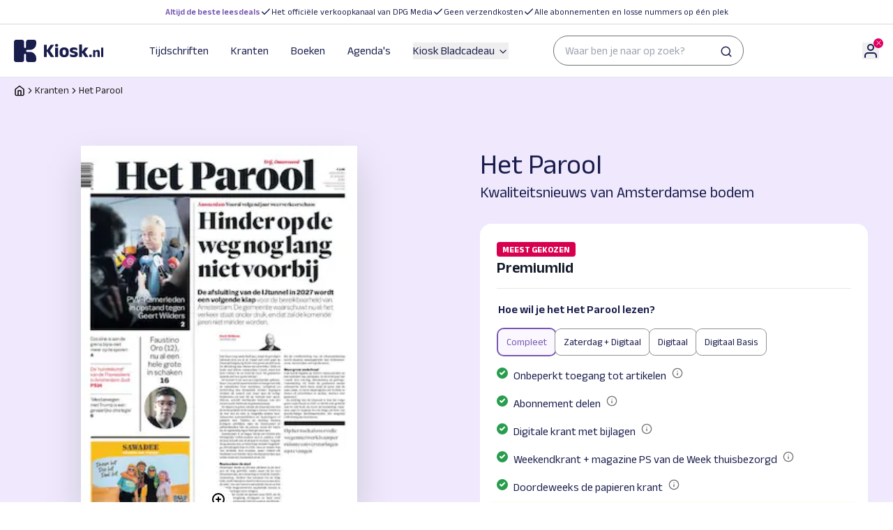

--- FILE ---
content_type: text/html;charset=utf-8
request_url: https://www.kiosk.nl/kranten/parool?otag=sta8er&utm_medium=affiliate&utm_source=omg&utm_campaign=alwayson_btpr&flowstep=cmp&omg_sid=73053841
body_size: 91895
content:
<!DOCTYPE html><html  lang="nl"><head><meta charset="utf-8"><meta name="viewport" content="width=device-width, initial-scale=1"><title>Parool Proefabonnement | 4 weken voor 8,- </title><link rel="canonical" href="https://www.kiosk.nl/kranten/parool"><meta name="description" content="Neem een proefabonnement op Het Parool en ontdek of deze krant bij je past. ✓ Altijd de Beste Leesdeals ✓ 4 weken voor 8,- ✓ Stopt vanzelf."><meta property="og:url" content="https://www.kiosk.nl"><meta property="og:site_name" content="Kiosk.nl"><meta property="og:type" content="website"><meta property="og:title" content="Parool Proefabonnement | 4 weken voor 8,- "><meta property="og:description" content="Neem een proefabonnement op Het Parool en ontdek of deze krant bij je past. ✓ Altijd de Beste Leesdeals ✓ 4 weken voor 8,- ✓ Stopt vanzelf."><meta property="og:locale" content="nl_NL"><meta property="og:image" content="https://cdn-03.tapp.dpgmedia.cloud/packshot/hp/compleet/latest.png"><script data-hid="optimizely-web-decisions">(function trackOptimizelyWebDecisions(globalWin) {
  globalWin.optimizely = globalWin.optimizely || [];
  globalWin.optimizely.push({
    type: "addListener",
    filter: {
      type: "lifecycle",
      name: "campaignDecided"
    },
    handler: (event) => {
      try {
        const data = event?.data || {};
        const { experimentId, variationId, campaignId } = data?.decision || {};
        if (!experimentId || !variationId || !campaignId) {
          return;
        }
        const experiment = data.campaign?.experiments.find((exp) => exp?.id === experimentId);
        const experimentKey = experiment?.name;
        const variationKey = experiment?.variations.find((variation) => variation.id === variationId)?.name;
        if (!experimentKey || !variationKey) {
          return;
        }
        const hasEventAlready = globalWin?.dataLayer?.find(
          (item) => item.event === "campaign-decided" && item["optimizely-dimension-value"] === `${experimentKey} (${experimentId}):${variationKey} (${variationId})` && item["optimizely-dimension-number"] === campaignId
        );
        if (hasEventAlready) return;
        globalWin.dataLayer = globalWin.dataLayer || [];
        globalWin.dataLayer.push({
          event: "campaign-decided",
          "optimizely-dimension-value": `${experimentKey} (${experimentId}):${variationKey} (${variationId})`,
          "optimizely-dimension-number": campaignId
        });
      } catch (error) {
        const nuxtApp = typeof globalWin.useNuxtApp === "function" ? globalWin.useNuxtApp() : void 0;
        const $logger = nuxtApp?.$logger;
        if ($logger) {
          $logger.log({
            error,
            message: "Error tracking Optimizely web decisions",
            title: "Error tracking Optimizely web decisions"
          });
        } else {
          console.error("Error tracking Optimizely web decisions", error);
        }
      }
    }
  });
})(window)</script><script src="https://cdn.optimizely.com/js/13039910302.js" data-hid="optimizely-web-client"></script><link rel="preconnect" href="https://a.storyblok.com"><link rel="preconnect" href="https://cdn-03.tapp.dpgmedia.cloud"><link rel="preconnect" href="https://myprivacy-static.dpgmedia.net"><script src="https://myprivacy-static.dpgmedia.net/consent.js" async data-hid="privacyGate"></script><script id="ssoscript" src="https://login-static.dpgmedia.net/ssosession/main.js" async defer></script><style id="kiosk_brand_style_namespace">:root {
  --body-background-color: #f2f2f2;
  --oof-section-background-color: #f2f2f2;
  --colors-background-color-level-0: #ffffff;
  --colors-background-color-level-1: #f2f2f2;
  --colors-background-color-level-2: #f2f2f2;
  --colors-background-color-level-3: #001537;
  --colors-contrast-1-background-color: #0663f9;
  --colors-contrast-1-text-color: #ffffff;
  --colors-contrast-2-background-color: #f2f2f2;
  --colors-contrast-2-text-color: #000000;
  --colors-highlight-contrast: #ffffff;
  --colors-highlight: #000000;
  --colors-primary-50: #f0f6ff;
  --colors-primary-100: #e1edff;
  --colors-primary-200: #b0cefd;
  --colors-primary-300: #96bdfc;
  --colors-primary-400: #5192fb;
  --colors-primary-500: #0663f9;
  --colors-primary-600: #0554d4;
  --colors-primary-700: #0448b4;
  --colors-primary-800: #03327f;
  --colors-primary-900: #001537;
  --colors-black: #000000;
  --colors-white: #ffffff;
  --colors-gray-50: #f9f9f9;
  --colors-gray-100: #f2f2f2;
  --colors-gray-200: #e4e4e4;
  --colors-gray-300: #d8d8d8;
  --colors-gray-400: #b8b8b8;
  --colors-gray-500: #a5a5a5;
  --colors-gray-600: #929292;
  --colors-gray-700: #727272;
  --colors-gray-800: #545454;
  --colors-gray-900: #1a1a1a;
  --colors-green-50: #edfaf1;
  --colors-green-100: #cdf3d9;
  --colors-green-200: #b4ecc6;
  --colors-green-300: #8fe3aa;
  --colors-green-400: #57d57f;
  --colors-green-500: #279d4d;
  --colors-green-600: #1f7e3d;
  --colors-green-700: #196531;
  --colors-green-800: #145027;
  --colors-green-900: #10401f;
  --colors-red-50: #ffefef;
  --colors-red-100: #ffd9d9;
  --colors-red-200: #ffbbbb;
  --colors-red-300: #ff9292;
  --colors-red-400: #ff6060;
  --colors-red-500: #ff0f0f;
  --colors-red-600: #d90000;
  --colors-red-700: #a80000;
  --colors-red-800: #750000;
  --colors-red-900: #570003;
  --colors-yellow-50: #fff5e0;
  --colors-yellow-100: #fee9ba;
  --colors-yellow-200: #fdde94;
  --colors-yellow-300: #fcd26e;
  --colors-yellow-400: #fbc748;
  --colors-yellow-500: #fabb22;
  --colors-yellow-600: #e7a401;
  --colors-yellow-700: #c99518;
  --colors-yellow-800: #8e680c;
  --colors-yellow-900: #573d00;
  --colors-secondary-500: #e1edff;
  --colors-secondary-600: #96bdfc;
  --colors-transparant-0: #00000000;
  --colors-transparant-20: #00000033;
  --colors-transparant-white-20: #ffffff33;
  --colors-transparant-white-40: #ffffff66;
  --colors-transparant-white-60: #ffffff99;
  --colors-transparant-white-80: #ffffffcc;
  --colors-transparant-white-90: #ffffffe6;
  --colors-blue-50: #f1f9fe;
  --colors-blue-100: #cbe4f6;
  --colors-blue-200: #a5cfee;
  --colors-blue-300: #7fbae7;
  --colors-blue-400: #56a4e1;
  --colors-blue-500: #168dd9;
  --colors-blue-600: #0971ad;
  --colors-blue-700: #025481;
  --colors-blue-800: #003859;
  --colors-blue-900: #001f33;
  --colors-neutral-50: #f1f9fe;
  --colors-sand: #f0f6ff;
  --font-families-body: Arial;
  --font-families-button: Arial;
  --font-families-display: Inter;
  --font-families-sans: Arial;
  --font-families-serif: Georgia;
  --font-families-mono: PtSans;
  --font-weights-headline: 700;
  --font-weights-button: 700;
  --font-weights-sans-normal: 400;
  --font-weights-sans-medium: 500;
  --font-weights-sans-bold: 700;
  --font-weights-sans-black: 900;
  --font-weights-body-normal: 400;
  --font-weights-body-medium: 500;
  --font-weights-body-bold: 700;
  --font-weights-body-black: 900;
  --font-weights-display-normal: 400;
  --font-weights-display-medium: 500;
  --font-weights-display-bold: 700;
  --font-weights-display-black: 900;
  --font-weights-serif-normal: 400;
  --font-weights-serif-medium: 500;
  --font-weights-serif-bold: 700;
  --font-weights-serif-black: 700;
  --font-weights-light: 300;
  --font-weights-normal: 400;
  --font-weights-medium: 500;
  --font-weights-semibold: 600;
  --font-weights-bold: 700;
  --font-weights-extrabold: 800;
  --font-weights-black: 900;
  --typography-large-body-xxl: 400 3.5rem/1.3 Arial;
  --typography-large-body-lg: 400 1.125rem/1.5 Arial;
  --typography-large-body-lg-highlight: 700 1.125rem/1.5 Arial;
  --typography-large-body-base: 400 1rem/1.5 Arial;
  --typography-large-body-base-highlight: 700 1rem/1.5 Arial;
  --typography-large-body-sm: 400 0.875rem/1.5 Arial;
  --typography-large-body-sm-highlight: 700 0.875rem/1.5 Arial;
  --typography-large-body-xs: 400 0.75rem/1.5 Arial;
  --typography-large-body-xs-highlight: 700 0.75rem/1.5 Arial;
  --typography-large-body-xxs: 400 0.625rem/1.5 Arial;
  --typography-large-body-xxs-highlight: 700 0.625rem/1.5 Arial;
  --typography-large-h1: 700 2.5rem/1.3 Inter;
  --typography-large-h1-normal: 400 2.5rem/1.3 Inter;
  --typography-large-h2: 700 2rem/1.3 Inter;
  --typography-large-h2-normal: 400 2rem/1.3 Inter;
  --typography-large-h3: 700 1.75rem/1.3 Inter;
  --typography-large-h3-normal: 400 1.75rem/1.3 Inter;
  --typography-large-h4: 700 1.375rem/1.3 Inter;
  --typography-large-h4-normal: 400 1.375rem/1.3 Inter;
  --typography-large-h5: 700 1.125rem/1.3 Inter;
  --typography-large-h5-normal: 400 1.125rem/1.3 Inter;
  --typography-large-h6: 700 1rem/1.3 Inter;
  --typography-large-h6-normal: 400 1rem/1.3 Inter;
  --typography-large-h7: 700 0.875rem/1.3 Inter;
  --typography-large-h7-normal: 400 0.875rem/1.3 Inter;
  --typography-large-button-base: 700 1rem/1 Arial;
  --typography-large-button-sm: 700 0.875rem/1.5 Arial;
  --typography-large-link-base: 400 1rem/1.5 Arial;
  --typography-large-link-sm: 400 0.875rem/1.5 Arial;
  --typography-large-link-xs: 400 0.75rem/1.5 Arial;
  --typography-small-body-xxl: 400 1.75rem/1.3 Arial;
  --typography-small-body-lg: 400 1.125rem/1.5 Arial;
  --typography-small-body-lg-highlight: 700 1.125rem/1.5 Arial;
  --typography-small-body-base: 400 1rem/1.5 Arial;
  --typography-small-body-base-highlight: 700 1rem/1.5 Arial;
  --typography-small-body-sm: 400 0.875rem/1.5 Arial;
  --typography-small-body-sm-highlight: 700 0.875rem/1.5 Arial;
  --typography-small-body-xs: 400 0.75rem/1.5 Arial;
  --typography-small-body-xs-highlight: 700 0.75rem/1.5 Arial;
  --typography-small-body-xxs: 400 0.625rem/1.5 Arial;
  --typography-small-body-xxs-highlight: 700 0.625rem/1.5 Arial;
  --typography-small-h1: 700 2rem/1.3 Inter;
  --typography-small-h1-normal: 400 2rem/1.3 Inter;
  --typography-small-h2: 700 1.75rem/1.3 Inter;
  --typography-small-h2-normal: 400 1.75rem/1.3 Inter;
  --typography-small-h3: 700 1.375rem/1.3 Inter;
  --typography-small-h3-normal: 400 1.375rem/1.3 Inter;
  --typography-small-h4: 700 1.125rem/1.3 Inter;
  --typography-small-h4-normal: 400 1.125rem/1.3 Inter;
  --typography-small-h5: 700 1rem/1.3 Inter;
  --typography-small-h5-normal: 400 1rem/1.3 Inter;
  --typography-small-h6: 700 0.875rem/1.3 Inter;
  --typography-small-h6-normal: 400 0.875rem/1.3 Inter;
  --typography-small-h7: 700 0.75rem/1.3 Inter;
  --typography-small-h7-normal: 400 0.75rem/1.3 Inter;
  --typography-small-button-sm: 700 0.875rem/1 Arial;
  --typography-small-button-base: 700 1rem/1 Arial;
  --typography-small-link-base: 400 1rem/1.5 Arial;
  --typography-small-link-sm: 400 0.875rem/1.5 Arial;
  --typography-small-link-xs: 400 0.75rem/1.5 Arial;
  --typography-label: 700 0.75rem/1.3 Arial;
  --typography-label-small: 700 0.625rem/1.3 Arial;
  --typography-label-renewed: 700 0.75rem/1.5 Arial;
  --error: #d90000;
  --warning: #fabb22;
  --succes: #196531;
  --info: #168dd9;
  --loading: #727272;
  --button-primary-hover-background-color: #0448b4;
  --button-primary-hover-text-color: #ffffff;
  --button-primary-default-text-color: #ffffff;
  --button-primary-default-background-color: #0663f9;
  --button-ghost-default-text-color: #0663f9;
  --button-ghost-default-border-color: #0663f9;
  --button-ghost-hover-text-color: #0448b4;
  --button-ghost-hover-border-color: #0448b4;
  --button-ghost-border-width: 0.125rem;
  --button-tertiary-border-width: 0.125rem;
  --button-tertiary-default-text-color: #0663f9;
  --button-tertiary-default-border-color: #0663f9;
  --button-tertiary-default-background-color: #ffffff;
  --button-tertiary-hover-text-color: #0448b4;
  --button-tertiary-hover-border-color: #0448b4;
  --button-tertiary-hover-background-color: #ffffff;
  --button-submenu-border-width: 0.125rem;
  --button-border-radius: 0.25rem;
  --button-secondary-default-text-color: #0663f9;
  --button-secondary-default-background-color: #e4e4e4;
  --button-secondary-hover-text-color: #0448b4;
  --button-secondary-hover-background-color: #e4e4e4;
  --button-desktop-font-size: 1rem;
  --button-mobile-font-size: 0.875rem;
  --button-body-font-weights: 700;
  --button-font: Arial;
  --button-disabled-default-text-color: #727272;
  --button-disabled-default-background-color: #e4e4e4;
  --ab-button-primary-hover-text-color: #ffffff;
  --ab-button-primary-hover-background-color: #0554d4;
  --ab-button-primary-default-text-color: #ffffff;
  --ab-button-primary-default-background-color: #0448b4;
  --toggle-border-radius: 624.9375rem;
  --toggle-background-color: #d8d8d8;
  --usp-checkmark-border-color: #1f7e3d;
  --shop-window-background-color: #f2f2f2;
  --shop-window-text-color: #000000;
  --shop-window-text-color-on-background: #ffffff;
  --section-label-large: 700 1.75rem/1 Inter;
  --section-label-text-color: #000000;
  --section-label-border-color: #b8b8b8;
  --section-label-background-color: #00000000;
  --section-label-spacing: 0rem;
  --section-label-text-case: none;
  --section-label-border-width: 0.0625rem;
  --highlight-label-text-color: #ffffff;
  --highlight-label-background-color: #001537;
  --topbar-background-color: #ffffff;
  --topbar-link-text-color: #0663f9;
  --topbar-text-color: #000000;
  --topbar-border-color: #000000;
  --topbar-logo-height: 2.5rem;
  --topbar-logo-width: 5rem;
  --topbar-logo-ratio: 0.6;
  --topbar-spacing: calc(calc(0.25rem * 6));
  --topbar-small-spacing: calc(calc(0.25rem * 4));
  --topbar-border-width: 0rem;
  --footer-logo-height: 1.5rem;
  --footer-logo-width: 5rem;
  --footer-logo-ratio: 0.6;
  --footer-spacing: calc(calc(0.25rem * 4));
  --footer-border-width: 0.0625rem;
  --footer-background-color: #ffffff;
  --footer-navigation-background-color: #ffffff;
  --footer-navigation-text-color: #000000;
  --footer-border-color: #000000;
  --footer-top-background-color: #ffffff;
  --footer-bottom-background-color: #f2f2f2;
  --card-large-border-radius: 0rem;
  --card-background-color: #ffffff;
  --card-small-border-radius: 0rem;
  --card-small-minimal-width: 240px;
  --card-border-width: 0.0625rem;
  --card-border-color: #d8d8d8;
  --card-highlighted-border-color: #0663f9;
  --card-elevated: 0px 15px 20px rgba(0,0,0,0.20);
  --card-default: 0px 4px 8px rgba(0,0,0,0.12);
  --card-cover-background-color: #f0f6ff;
  --datepicker-elevated: 0px 15px 20px rgba(0,0,0,0.20);
  --datepicker-background-color: #ffffff;
  --datepicker-border-radius: 0.5rem;
  --link-text-color: #0663f9;
  --link-hover-text-color: #0448b4;
  --link-default-text-color: #0663f9;
  --link-default-icon-color: #0663f9;
  --href-default-text-color: #0663f9;
  --quote-block-background-color: #001537;
  --quote-block-text-color: #ffffff;
  --quote-block-quote-text-color: #0663f9;
  --quote-block-quote-large: 700 7.5rem/1.3 Inter;
  --quote-block-quote-small: 700 6rem/1.3 Inter;
  --quote-block-icon-color: #ffffff;
  --quote-block-icon-font: Inter;
  --how-to-read-background-color: #f2f2f2;
  --how-to-read-card-background-color: #f0f6ff;
  --section-card-personal-background-color: #0663f9;
  --section-card-personal-text-color: #ffffff;
  --summary-card-border-color: #b8b8b8;
  --summary-card-highlight-usp: #f0f6ff;
  --summary-card-highlighted-background-color: #f0f6ff;
  --summary-card-highlighted-highlight-usp-background-color: #ffffff;
  --selector-highlighted-text-color: #0663f9;
  --selector-highlighted-border-color: #0663f9;
  --selector-highlighted-background-color: #f0f6ff;
  --selector-selected-background-color: #ffffff;
  --selector-selected-color: #0663f9;
  --selector-selected-border-color: #0663f9;
  --selector-default-background-color: #ffffff;
  --selector-default-border-color: #929292;
  --selector-disabled-text-color: #727272;
  --selector-disabled-background-color: #f2f2f2;
  --selector-disabled-border-color: #b8b8b8;
  --selector-hover-background-color: #ffffff;
  --selector-hover-border-color: #545454;
  --selector-chevron-default-border-color: #1a1a1a;
  --selector-chevron-disabled-border-color: #929292;
  --header-quote-background-color: #001537;
  --divider-border-color: #00000033;
  --divider-light-border-color: #b8b8b8;
  --divider-dark-border-color: #727272;
  --price-euro-large: 700 2.5rem/1.3 Inter;
  --price-euro-small: 700 2rem/1.3 Inter;
  --price-cents-large: 700 1rem/1.3 Inter;
  --price-cents-small: 700 0.875rem/1.3 Inter;
  --brand-header-text-color: #ffffff;
  --page-checkout-note-large-text-color: #545454;
  --page-checkout-note-small-text-color: #545454;
  --page-checkout-link-text-color: #000000;
  --page-checkout-usp-large-text-color: #000000;
  --page-checkout-usp-large-border-color: #1f7e3d;
  --page-checkout-usp-small-text-color: #000000;
  --page-checkout-usp-small-border-color: #1f7e3d;
  --header-banner-title-large: 700 3.5rem/1 Inter;
  --header-banner-title-small: 700 1.75rem/1 Inter;
  --label-primary-background-color: #0663f9;
  --label-primary-text-color: #ffffff;
  --label-valid-background-color: #279d4d;
  --label-valid-text-color: #ffffff;
  --label-tertiary-border-color: #000000;
  --label-tertiary-text-color: #000000;
  --label-tertiary-highlight-border-color: #0663f9;
  --label-tertiary-highlight-text-color: #0663f9;
  --label-secundary-background-color: #e1edff;
  --label-secundary-text-color: #000000;
  --label-disabled-border-color: #727272;
  --label-disabled-text-color: #727272;
  --alert-background-color: #ffffff;
  --alert-error-border-color: #d90000;
  --alert-error-icon-color: #d90000;
  --alert-border-radius: 0.25rem;
  --alert-border-with: 0.25rem;
  --alert-toast-drop-shadow: 0px 2px 3px rgba(0, 0, 0, 0.2);
  --alert-spacing-inner: calc(calc(0.25rem * 4));
  --alert-closing-icon: #545454;
  --alert-succes-icon: #196531;
  --alert-succes-border-color: #196531;
  --alert-warning-icon-color: #fabb22;
  --alert-warning-border-color: #fabb22;
  --alert-info-border-color: #168dd9;
  --alert-info-icon-color: #168dd9;
  --focus-ring-default-border-color: #0663f9;
  --focus-ring-default-border-width: 0.25rem;
  --price-trial-prefix: #1a1a1a;
  --price-trial-suffix: #279d4d;
  --price-trial-price: #1a1a1a;
  --price-hero-default-prefix: #1a1a1a;
  --price-hero-default-suffix: #1a1a1a;
  --price-hero-default-price: #1a1a1a;
  --price-hero-highlight-prefix: #0663f9;
  --price-hero-highlight-price: #0663f9;
  --price-hero-highlight-suffix: #0663f9;
  --price-simple-prefix: #727272;
  --price-simple-price: #1a1a1a;
  --price-simple-suffix: #1a1a1a;
  --link-list-border-color: #b8b8b8;
  --faq-text-color: #1a1a1a;
  --faq-border-color: #a5a5a5;
  --radio-button-unselected-default-border-color: #1a1a1a;
  --radio-button-unselected-disabled-border-color: #a5a5a5;
  --radio-button-unselected-hover-border-color: #0663f9;
  --radio-button-selected-disabled-border-color: #a5a5a5;
  --radio-button-selected-disabled-background-color: #a5a5a5;
  --radio-button-selected-default-border-color: #0663f9;
  --radio-button-selected-default-background-color: #0663f9;
  --radio-button-selected-hover-background-color: #ffffff;
  --radio-button-selected-hover-border-color: #0663f9;
  --checkbox-unselected-default-border-color: #1a1a1a;
  --checkbox-unselected-default-background-color: #ffffff;
  --checkbox-unselected-error-border-color: #d90000;
  --checkbox-unselected-error-background-color: #ffffff;
  --checkbox-unselected-hover-border-color: #0663f9;
  --checkbox-unselected-hover-background-color: #ffffff;
  --checkbox-unselected-disabled-background-color: #a5a5a5;
  --checkbox-selected-default-background-color: #0663f9;
  --checkbox-selected-default-border-color: #ffffff;
  --checkbox-selected-disabled-background-color: #a5a5a5;
  --checkbox-selected-disabled-border-color: #ffffff;
  --checkbox-selected-hover-background-color: #ffffff;
  --checkbox-selected-hover-border-color: #0663f9;
  --message-bar-background-color: #0663f9;
  --message-bar-text-color: #ffffff;
  --message-bar-link-text-color: #ffffff;
  --datepicker-item-hover-background-color: #96bdfc;
  --datepicker-item-active-background-color: #0663f9;
  --datepicker-item-active-text-color: #ffffff;
  --datepicker-item-available-background-color: #e1edff;
  --datepicker-item-default-text-color: #1a1a1a;
  --datepicker-item-disabled-text-color: #929292;
  --outline-border-color: #0663f9;
  --dropdown-dropdown-item-hover-background-color: #f0f6ff;
  --dropdown-dropdown-item-hover-text-color: #1a1a1a;
  --dropdown-dropdown-item-selected-background-color: #f0f6ff;
  --dropdown-dropdown-item-selected-text-color: #0663f9;
  --dropdown-dropdown-item-default-background-color: #ffffff;
  --dropdown-dropdown-item-default-text-color: #1a1a1a;
  --dropdown-background-color: #ffffff;
  --dropdown-border-color: #a5a5a5;
  --product-small-shadow: 0px 8px 12px #00000029;
  --product-small-shadow-old: 0px 8px 12px #00000029;
  --product-large-shadow: 0px 8px 16px #00000029;
  --product-large-shadow-old: 0px 8px 16px #00000029;
  --highlighted-text-color: #ffffff;
  --highlighted-background-color: #0663f9;
  --top-banner-background-color: #ffffff;
  --top-banner-item-text-color: #000000;
  --top-banner-border-color: #e4e4e4;
  --top-banner-border-width: 0rem;
  --top-banner-highlight-text-color: #0663f9;
  --toast-message-background-color: #1a1a1a;
  --news-letter-background-color: #f2f2f2;
  --news-letter-small-horizontal-spacing: calc(calc(0.25rem * 4));
  --news-letter-small-vertical-spacing: calc(calc(0.25rem * 6));
  --news-letter-small-border-radius: 0rem;
  --news-letter-large-horizontal-spacing: calc(calc(0.25rem * 6));
  --news-letter-large-vertical-spacing: calc(calc(0.25rem * 6));
  --news-letter-large-border-radius: 0rem;
  --news-letter-succes-icon-border-color: #0663f9;
  --news-card-background-color: #f2f2f2;
  --teaser-card-background-color: #f2f2f2;
  --modal-border-radius: 0.5rem;
  --proces-indicator-default-text-color: #1a1a1a;
  --proces-indicator-default-step-text-color: #1a1a1a;
  --proces-indicator-default-step-background-color: #96bdfc;
  --proces-indicator-active-text-color: #1a1a1a;
  --proces-indicator-active-step-text-color: #ffffff;
  --proces-indicator-active-step-background-color: #1a1a1a;
  --proces-indicator-done-text-color: #1a1a1a;
  --proces-indicator-done-step-text-color: #ffffff;
  --proces-indicator-done-step-background-color: #279d4d;
  --service-block-card-background-color: #f0f6ff;
  --nav-link-border-color: #96bdfc;
  --component-state: 0;
  --component-text: default;
  --component-text: true;
  --component-logo: https://upload.wikimedia.org/wikipedia/commons/thumb/1/1b/AD_Logo_2020.svg/250px-AD_Logo_2020.svg.png;
  --promotion-background-color: #ffffff;
  --promotion-border-color: #d8d8d8;
  --promotion-large-border-radius: 1rem;
  --promotion-small-border-radius: 1rem;
  --tooltip-border-color: #d8d8d8;
  --product-window-banner-background-color: #e1edff;
  --product-window-banner-text-color: #000000;
  --product-window-banner-border-color: #96bdfc;
  --product-window-banner-border-width: 0.0625rem;
  --product-window-banner-border-radius: 1rem;
  --next-step-text-color: #000000;
  --next-step-border-color: #0663f9;
  --next-step-background-color: #f0f6ff;
  --screen-xs: 30em;
  --screen-sm: 40em;
  --screen-md: 48em;
  --screen-lg: 64em;
  --screen-xl: 80em;
  --screen-2xl: 96em;
  --spacing-0: 0;
  --spacing-1: 0.25rem;
  --spacing-2: calc(0.25rem * 2);
  --spacing-3: calc(0.25rem * 3);
  --spacing-4: calc(0.25rem * 4);
  --spacing-5: calc(0.25rem * 5);
  --spacing-6: calc(0.25rem * 6);
  --spacing-7: calc(0.25rem * 7);
  --spacing-8: calc(0.25rem * 8);
  --spacing-9: calc(0.25rem * 9);
  --spacing-10: calc(0.25rem * 10);
  --spacing-11: calc(0.25rem * 11);
  --spacing-12: calc(0.25rem * 12);
  --spacing-13: calc(0.25rem * 13);
  --spacing-14: calc(0.25rem * 14);
  --spacing-15: calc(0.25rem * 15);
  --spacing-16: calc(0.25rem * 16);
  --spacing-17: calc(0.25rem * 17);
  --spacing-18: calc(0.25rem * 18);
  --spacing-19: calc(0.25rem * 19);
  --spacing-20: calc(0.25rem * 20);
  --border-radius-lg: 0.5rem;
  --border-radius-sm: 0.25rem;
  --border-radius-xl: 1rem;
  --border-radius-xxl: 1.5rem;
  --border-radius-pill: 624.9375rem;
  --border-radius-none: 0rem;
  --border-width-none: 0rem;
  --border-width-xs: 0.0625rem;
  --border-width-sm: 0.125rem;
  --border-width-md: 0.25rem;
  --border-width-lg: 0.5rem;
  --line-heights-heading: 1.3;
  --line-heights-body: 1.5;
  --line-heights-small: 1.3;
  --line-heights-none: 1;
  --letter-spacing-default: 0;
  --letter-spacing-increased: 2;
  --letter-spacing-decreased: -2;
  --font-sizes-xxs: 0.625rem;
  --font-sizes-xs: 0.75rem;
  --font-sizes-sm: 0.875rem;
  --font-sizes-base: 1rem;
  --font-sizes-lg: 1.125rem;
  --font-sizes-xl: 1.375rem;
  --font-sizes-2xl: 1.75rem;
  --font-sizes-3xl: 2rem;
  --font-sizes-4xl: 2.5rem;
  --font-sizes-5xl: 3rem;
  --font-sizes-6xl: 3.5rem;
  --font-sizes-7xl: 4rem;
  --focus-shadow: 0px 0px 0px rgba(255, 255, 255, 0.4);
  --text-case-none: none;
  --text-case-lowercase: lowercase;
  --text-case-uppercase: uppercase;
  --modal-shadow: 0px 12px 16px rgba(0, 0, 0, 0.4);
  --tooltip-shadow: 0px 8px 12px rgba(0, 0, 0, 0.2);
  --highlight-shadow: 0px 2px 3px rgba(0, 0, 0, 0.2);
  --card-highlight-shadow: 0px 2px 3px rgba(0, 0, 0, 0.2);
  --menu-item-active-text-color: #0663f9;
  --menu-item-active-border-color: #0663f9;
  --menu-item-active-background-color: #0663f9;
  --menu-item-selected-border-color: #929292;
  --menu-item-default-text-color: #000000;
  --top-bar-background-color: #ffffff;
  --top-bar-highlight-text-color-text-color: #0663f9;
  --top-bar-border-color: #e4e4e4;
  --search-default-border-color: #929292;
  --search-default-background-color: #ffffff;
  --search-default-text-color: #727272;
  --search-active-background-color: #f9f9f9;
  --search-active-text-color: #1a1a1a;
  --search-active-border-color: #1a1a1a;
  --cart-badge-background-color: #fabb22;
  --cart-badge-text-color: #000000;
  --selector-item-border-color: #e4e4e4;
  --selector-list-background-color: #ffffff;
  --selector-list-border-radius: 0.5rem;
  --section-card-background-color: #ffffff;
  --section-card-border-radius: 1rem;
  --section-card-border-color: #a5a5a5;
  --cover-small-shadow: 0px 16px 24px #0000003d;
  --cover-large-shadow: 0px 24px 40px #0000003d;
  --cross-sell-background-color: #e1edff;
  --cross-sell-border-radius: 0.5rem;
  --featured-background-color: #e1edff;
  --featured-large-border-radius: 1rem;
  --featured-text-color: #0663f9;
  --featured-small-border-radius: 0rem;
  --cart-item-background: #ffffff;
  --count-border-radius: 0.25rem;
  --summary-background-color: #f9f9f9;
  --summary-border-color: #f9f9f9;
  --upsell-text-color: #0663f9;
  --upsell-border-radius: 0.25rem;
  --upsell-background-color: #e1edff;
  --product-selector-background-color: #ffffff;
  --product-selector-border-radius: 0.5rem;
  --bread-crumb-text-color: #1a1a1a;
  --hero-banner-large-border-radius: 1rem;
  --hero-banner-small-border-radius: 1rem;
  --addition-background-color: #f1f9fe;
  --addition-text-color: #0663f9;
  --addition-border-radius: 0.5rem;
  --page-default-background-color: #ffffff;
  --page-form-background-color: #f9f9f9;
  --page-campaign-background-color: #f1f9fe;
  --product-banner-large-border-radius: 1rem;
  --product-banner-small-border-radius: 0rem;
  --page-hero-01-background-colour: #f0f6ff;
  --page-hero-01-shape-colour: #96bdfc;
  --page-hero-02-background-colour: #edfaf1;
  --page-hero-02-shape-colour: #8fe3aa;
  --page-hero-03-background-colour: #fff5e0;
  --page-hero-03-shape-colour: #fabb22;
  --page-hero-04-background-colour: #ffefef;
  --page-hero-04-shape-colour: #ff0f0f;
  --editorial-background-colour: #f1f9fe;
  --seo-background-color: #f0f6ff;
}
</style><style id="kiosk_brand_fonts_namespace">:root {
  --body-background-color: #faf7fe;
  --oof-section-background-color: #f2f2f2;
  --colors-background-color-level-0: #ffffff;
  --colors-background-color-level-1: #f2f2f2;
  --colors-background-color-level-2: #f0e9fd;
  --colors-background-color-level-3: #f58d00;
  --colors-contrast-1-background-color: #fbc700;
  --colors-contrast-1-text-color: #ffffff;
  --colors-contrast-2-background-color: #f0e9fd;
  --colors-contrast-2-text-color: #191d4c;
  --colors-highlight-contrast: #ffffff;
  --colors-highlight: #191d4c;
  --colors-primary-50: #fff9e5;
  --colors-primary-100: #feefb8;
  --colors-primary-200: #fde58a;
  --colors-primary-300: #fcdb5c;
  --colors-primary-400: #fcd12e;
  --colors-primary-500: #fbc700;
  --colors-primary-600: #f9b700;
  --colors-primary-700: #f9a900;
  --colors-primary-800: #f79a00;
  --colors-primary-900: #f58d00;
  --colors-primary-950: #f48000;
  --colors-black: #191d4c;
  --colors-white: #ffffff;
  --colors-gray-50: #f9f9f9;
  --colors-gray-100: #f2f2f2;
  --colors-gray-200: #e4e4e4;
  --colors-gray-300: #d8d8d8;
  --colors-gray-400: #b8b8b8;
  --colors-gray-500: #a5a5a5;
  --colors-gray-600: #929292;
  --colors-gray-700: #727272;
  --colors-gray-800: #545454;
  --colors-gray-900: #191d4c;
  --colors-green-50: #edfaf1;
  --colors-green-100: #cdf3d9;
  --colors-green-200: #b4ecc6;
  --colors-green-300: #8fe3aa;
  --colors-green-400: #57d57f;
  --colors-green-500: #279d4d;
  --colors-green-600: #1f7e3d;
  --colors-green-700: #196531;
  --colors-green-800: #145027;
  --colors-green-900: #10401f;
  --colors-red-50: #fce5ef;
  --colors-red-100: #f7b8d3;
  --colors-red-200: #f18ab7;
  --colors-red-300: #ec5c9b;
  --colors-red-400: #e62e7f;
  --colors-red-500: #e10063;
  --colors-red-600: #d7004e;
  --colors-red-700: #ce003c;
  --colors-red-800: #c6002c;
  --colors-red-900: #bd001f;
  --colors-red-950: #b40014;
  --colors-yellow-50: #fff5e0;
  --colors-yellow-100: #fee9ba;
  --colors-yellow-200: #fdde94;
  --colors-yellow-300: #fcd26e;
  --colors-yellow-400: #fbc748;
  --colors-yellow-500: #fabb22;
  --colors-yellow-600: #e7a401;
  --colors-yellow-700: #c99518;
  --colors-yellow-800: #8e680c;
  --colors-yellow-900: #573d00;
  --colors-secondary-500: #feefb8;
  --colors-secondary-600: #fcdb5c;
  --colors-transparant-0: #191d4c00;
  --colors-transparant-20: #191d4c33;
  --colors-transparant-white-20: #ffffff33;
  --colors-transparant-white-40: #ffffff66;
  --colors-transparant-white-60: #ffffff99;
  --colors-transparant-white-80: #ffffffcc;
  --colors-transparant-white-90: #ffffffe6;
  --colors-blue-50: #e8e8ed;
  --colors-blue-100: #bfc0cd;
  --colors-blue-200: #9597ad;
  --colors-blue-300: #6c6e8c;
  --colors-blue-400: #42466c;
  --colors-blue-500: #191d4c;
  --colors-blue-600: #151842;
  --colors-blue-700: #111439;
  --colors-blue-800: #0d0f2f;
  --colors-blue-900: #090a26;
  --colors-blue-950: #05061c;
  --colors-neutral-50: #f1f9fe;
  --colors-sand: #faf7fe;
  --colors-purple-50: #faf7fe;
  --colors-purple-100: #f0e9fd;
  --colors-purple-200: #e7dbfc;
  --colors-purple-300: #ddcdfb;
  --colors-purple-400: #d4bff9;
  --colors-purple-500: #cab1f8;
  --colors-purple-600: #b695f6;
  --colors-purple-700: #9b7bd6;
  --colors-purple-800: #7757b3;
  --colors-purple-900: #522b9c;
  --colors-purple-950: #310c77;
  --colors-oceanblue-50: #ebf8fb;
  --colors-oceanblue-100: #d6f1f8;
  --colors-oceanblue-200: #aee3f0;
  --colors-oceanblue-300: #85d5e9;
  --colors-oceanblue-400: #5dc7e1;
  --colors-oceanblue-500: #36b8da;
  --colors-oceanblue-600: #2299b7;
  --colors-oceanblue-700: #197389;
  --colors-oceanblue-800: #114c5b;
  --colors-oceanblue-900: #08262e;
  --colors-oceanblue-950: #000000;
  --font-families-body: AnekLatin;
  --font-families-button: AnekLatin;
  --font-families-display: AnekLatin;
  --font-families-sans: AnekLatin;
  --font-families-serif: Georgia;
  --font-families-mono: PtSans;
  --font-weights-headline: 600;
  --font-weights-button: 600;
  --font-weights-sans-normal: 400;
  --font-weights-sans-medium: 500;
  --font-weights-sans-bold: 700;
  --font-weights-sans-black: 900;
  --font-weights-body-normal: 400;
  --font-weights-body-medium: 500;
  --font-weights-body-bold: 600;
  --font-weights-body-black: 900;
  --font-weights-display-normal: 400;
  --font-weights-display-medium: 500;
  --font-weights-display-bold: 600;
  --font-weights-display-black: 900;
  --font-weights-serif-normal: 400;
  --font-weights-serif-medium: 500;
  --font-weights-serif-bold: 700;
  --font-weights-serif-black: 700;
  --font-weights-light: 300;
  --font-weights-normal: 400;
  --font-weights-medium: 500;
  --font-weights-semibold: 600;
  --font-weights-bold: 700;
  --font-weights-extrabold: 800;
  --font-weights-black: 900;
  --typography-large-body-xxl: 400 3.5rem/1.3 AnekLatin;
  --typography-large-body-lg: 400 1.125rem/1.5 AnekLatin;
  --typography-large-body-lg-highlight: 600 1.125rem/1.5 AnekLatin;
  --typography-large-body-base: 400 1rem/1.5 AnekLatin;
  --typography-large-body-base-highlight: 600 1rem/1.5 AnekLatin;
  --typography-large-body-sm: 400 0.875rem/1.5 AnekLatin;
  --typography-large-body-sm-highlight: 600 0.875rem/1.5 AnekLatin;
  --typography-large-body-xs: 400 0.75rem/1.5 AnekLatin;
  --typography-large-body-xs-highlight: 600 0.75rem/1.5 AnekLatin;
  --typography-large-body-xxs: 400 0.625rem/1.5 AnekLatin;
  --typography-large-body-xxs-highlight: 600 0.625rem/1.5 AnekLatin;
  --typography-large-h1: 400 2.5rem/1.3 AnekLatin;
  --typography-large-h1-normal: 400 2.5rem/1.3 AnekLatin;
  --typography-large-h2: 400 2rem/1.3 AnekLatin;
  --typography-large-h2-normal: 400 2rem/1.3 AnekLatin;
  --typography-large-h3: 400 1.75rem/1.3 AnekLatin;
  --typography-large-h3-normal: 400 1.75rem/1.3 AnekLatin;
  --typography-large-h4: 600 1.375rem/1.3 AnekLatin;
  --typography-large-h4-normal: 400 1.375rem/1.3 AnekLatin;
  --typography-large-h5: 600 1.125rem/1.3 AnekLatin;
  --typography-large-h5-normal: 400 1.125rem/1.3 AnekLatin;
  --typography-large-h6: 600 1rem/1.3 AnekLatin;
  --typography-large-h6-normal: 400 1rem/1.3 AnekLatin;
  --typography-large-h7: 600 0.875rem/1.3 AnekLatin;
  --typography-large-h7-normal: 400 0.875rem/1.3 AnekLatin;
  --typography-large-button-base: 600 1rem/1 AnekLatin;
  --typography-large-button-sm: 600 0.875rem/1.5 AnekLatin;
  --typography-large-link-base: 400 1rem/1.5 AnekLatin;
  --typography-large-link-sm: 400 0.875rem/1.5 AnekLatin;
  --typography-large-link-xs: 400 0.75rem/1.5 AnekLatin;
  --typography-small-body-xxl: 400 1.75rem/1.3 AnekLatin;
  --typography-small-body-lg: 400 1.125rem/1.5 AnekLatin;
  --typography-small-body-lg-highlight: 600 1.125rem/1.5 AnekLatin;
  --typography-small-body-base: 400 1rem/1.5 AnekLatin;
  --typography-small-body-base-highlight: 600 1rem/1.5 AnekLatin;
  --typography-small-body-sm: 400 0.875rem/1.5 AnekLatin;
  --typography-small-body-sm-highlight: 600 0.875rem/1.5 AnekLatin;
  --typography-small-body-xs: 400 0.75rem/1.5 AnekLatin;
  --typography-small-body-xs-highlight: 600 0.75rem/1.5 AnekLatin;
  --typography-small-body-xxs: 400 0.625rem/1.5 AnekLatin;
  --typography-small-body-xxs-highlight: 600 0.625rem/1.5 AnekLatin;
  --typography-small-h1: 400 2rem/1.3 AnekLatin;
  --typography-small-h1-normal: 400 2rem/1.3 AnekLatin;
  --typography-small-h2: 400 1.75rem/1.3 AnekLatin;
  --typography-small-h2-normal: 400 1.75rem/1.3 AnekLatin;
  --typography-small-h3: 400 1.375rem/1.3 AnekLatin;
  --typography-small-h3-normal: 400 1.375rem/1.3 AnekLatin;
  --typography-small-h4: 600 1.125rem/1.3 AnekLatin;
  --typography-small-h4-normal: 400 1.125rem/1.3 AnekLatin;
  --typography-small-h5: 600 1rem/1.3 AnekLatin;
  --typography-small-h5-normal: 400 1rem/1.3 AnekLatin;
  --typography-small-h6: 600 0.875rem/1.3 AnekLatin;
  --typography-small-h6-normal: 400 0.875rem/1.3 AnekLatin;
  --typography-small-h7: 600 0.75rem/1.3 AnekLatin;
  --typography-small-h7-normal: 400 0.75rem/1.3 AnekLatin;
  --typography-small-button-sm: 600 0.875rem/1 AnekLatin;
  --typography-small-button-base: 600 1rem/1 AnekLatin;
  --typography-small-link-base: 400 1rem/1.5 AnekLatin;
  --typography-small-link-sm: 400 0.875rem/1.5 AnekLatin;
  --typography-small-link-xs: 400 0.75rem/1.5 AnekLatin;
  --typography-label: 700 0.75rem/1.3 AnekLatin;
  --typography-label-small: 700 0.625rem/1.3 AnekLatin;
  --typography-label-renewed: 700 0.75rem/1.5 AnekLatin;
  --error: #d7004e;
  --warning: #fabb22;
  --succes: #196531;
  --info: #191d4c;
  --loading: #727272;
  --button-primary-hover-background-color: #f9b700;
  --button-primary-hover-text-color: #191d4c;
  --button-primary-default-text-color: #191d4c;
  --button-primary-default-background-color: #fbc700;
  --button-ghost-default-text-color: #191d4c;
  --button-ghost-default-border-color: #191d4c;
  --button-ghost-hover-text-color: #0d0f2f;
  --button-ghost-hover-border-color: #0d0f2f;
  --button-ghost-border-width: 0.125rem;
  --button-tertiary-border-width: 0.125rem;
  --button-tertiary-default-text-color: #0d0f2f;
  --button-tertiary-default-border-color: #0d0f2f;
  --button-tertiary-default-background-color: #ffffff;
  --button-tertiary-hover-text-color: #0d0f2f;
  --button-tertiary-hover-border-color: #0d0f2f;
  --button-tertiary-hover-background-color: #ffffff;
  --button-submenu-border-width: 0.125rem;
  --button-border-radius: 0.5rem;
  --button-secondary-default-text-color: #ffffff;
  --button-secondary-default-background-color: #0d0f2f;
  --button-secondary-hover-text-color: #ffffff;
  --button-secondary-hover-background-color: #0d0f2f;
  --button-desktop-font-size: 1rem;
  --button-mobile-font-size: 0.875rem;
  --button-body-font-weights: 700;
  --button-font: AnekLatin;
  --button-disabled-default-text-color: #727272;
  --button-disabled-default-background-color: #e4e4e4;
  --ab-button-primary-hover-text-color: #ffffff;
  --ab-button-primary-hover-background-color: #f9b700;
  --ab-button-primary-default-text-color: #ffffff;
  --ab-button-primary-default-background-color: #f9a900;
  --toggle-border-radius: 624.9375rem;
  --toggle-background-color: #faf7fe;
  --usp-checkmark-border-color: #1f7e3d;
  --shop-window-background-color: #f0e9fd;
  --shop-window-text-color: #191d4c;
  --shop-window-text-color-on-background: #ffffff;
  --section-label-large: 600 1.75rem/1 AnekLatin;
  --section-label-text-color: #191d4c;
  --section-label-border-color: #b8b8b8;
  --section-label-background-color: #191d4c00;
  --section-label-spacing: 0rem;
  --section-label-text-case: none;
  --section-label-border-width: 0.0625rem;
  --highlight-label-text-color: #ffffff;
  --highlight-label-background-color: #f58d00;
  --topbar-background-color: #ffffff;
  --topbar-link-text-color: #191d4c;
  --topbar-text-color: #191d4c;
  --topbar-border-color: #191d4c;
  --topbar-logo-height: 1.625rem;
  --topbar-logo-width: 8.25rem;
  --topbar-logo-ratio: 0.6;
  --topbar-spacing: calc(calc(0.25rem * 6));
  --topbar-small-spacing: calc(calc(0.25rem * 4));
  --topbar-border-width: 0rem;
  --footer-logo-height: 1.5rem;
  --footer-logo-width: 5rem;
  --footer-logo-ratio: 0.6;
  --footer-spacing: calc(calc(0.25rem * 4));
  --footer-border-width: 0.0625rem;
  --footer-background-color: #ffffff;
  --footer-navigation-background-color: #ffffff;
  --footer-navigation-text-color: #191d4c;
  --footer-border-color: #191d4c;
  --footer-bottom-background-color: #faf7fe;
  --card-large-border-radius: 1rem;
  --card-background-color: #ffffff;
  --card-small-border-radius: 0rem;
  --card-small-minimal-width: 240px;
  --card-border-width: 0.0625rem;
  --card-border-color: #e4e4e4;
  --card-highlighted-border-color: #fbc700;
  --card-elevated: 0px 15px 20px rgba(0,0,0,0.20);
  --card-default: 0px 4px 8px rgba(0,0,0,0.12);
  --card-cover-background-color: #fff9e5;
  --datepicker-elevated: 0px 15px 20px rgba(0,0,0,0.20);
  --datepicker-background-color: #ffffff;
  --datepicker-border-radius: 0.5rem;
  --link-text-color: #191d4c;
  --link-hover-text-color: #0d0f2f;
  --link-default-text-color: #191d4c;
  --link-default-icon-color: #191d4c;
  --href-default-text-color: #fbc700;
  --quote-block-background-color: #f58d00;
  --quote-block-text-color: #ffffff;
  --quote-block-quote-text-color: #fbc700;
  --quote-block-quote-large: 600 7.5rem/1.3 AnekLatin;
  --quote-block-quote-small: 600 6rem/1.3 AnekLatin;
  --quote-block-icon-color: #191d4c;
  --quote-block-icon-font: AnekLatin;
  --how-to-read-background-color: #f2f2f2;
  --how-to-read-card-background-color: #fff9e5;
  --section-card-personal-background-color: #fbc700;
  --section-card-personal-text-color: #ffffff;
  --summary-card-border-color: #b8b8b8;
  --summary-card-highlight-usp: #fff9e5;
  --summary-card-highlighted-background-color: #fff9e5;
  --summary-card-highlighted-highlight-usp-background-color: #ffffff;
  --selector-highlighted-text-color: #7757b3;
  --selector-highlighted-border-color: #fbc700;
  --selector-highlighted-background-color: #faf7fe;
  --selector-selected-background-color: #faf7fe;
  --selector-selected-color: #7757b3;
  --selector-selected-border-color: #7757b3;
  --selector-default-background-color: #ffffff;
  --selector-default-border-color: #929292;
  --selector-disabled-text-color: #727272;
  --selector-disabled-background-color: #f2f2f2;
  --selector-disabled-border-color: #b8b8b8;
  --selector-hover-background-color: #ffffff;
  --selector-hover-border-color: #545454;
  --selector-chevron-default-border-color: #191d4c;
  --selector-chevron-disabled-border-color: #929292;
  --header-quote-background-color: #f58d00;
  --divider-border-color: #191d4c33;
  --price-euro-large: 600 2.5rem/1.3 AnekLatin;
  --price-euro-small: 700 2rem/1.3 AnekLatin;
  --price-cents-large: 600 1rem/1.3 AnekLatin;
  --price-cents-small: 600 0.875rem/1.3 AnekLatin;
  --brand-header-text-color: #ffffff;
  --page-checkout-note-large-text-color: #545454;
  --page-checkout-note-small-text-color: #545454;
  --page-checkout-link-text-color: #191d4c;
  --page-checkout-usp-large-text-color: #191d4c;
  --page-checkout-usp-large-border-color: #1f7e3d;
  --page-checkout-usp-small-text-color: #191d4c;
  --page-checkout-usp-small-border-color: #1f7e3d;
  --header-banner-title-large: 600 3.5rem/1 AnekLatin;
  --header-banner-title-small: 600 1.75rem/1 AnekLatin;
  --label-primary-background-color: #d7004e;
  --label-primary-text-color: #ffffff;
  --label-valid-background-color: #279d4d;
  --label-valid-text-color: #ffffff;
  --label-tertiary-border-color: #191d4c;
  --label-tertiary-text-color: #191d4c;
  --label-tertiary-highlight-border-color: #fbc700;
  --label-tertiary-highlight-text-color: #fbc700;
  --label-secundary-background-color: #191d4c;
  --label-secundary-text-color: #ffffff;
  --label-disabled-border-color: #727272;
  --label-disabled-text-color: #727272;
  --alert-background-color: #ffffff;
  --alert-error-border-color: #d7004e;
  --alert-error-icon-color: #d7004e;
  --alert-border-radius: 0.25rem;
  --alert-border-with: 0.25rem;
  --alert-toast-drop-shadow: 0px 2px 3px rgba(0, 0, 0, 0.2);
  --alert-spacing-inner: calc(calc(0.25rem * 4));
  --alert-closing-icon: #545454;
  --alert-succes-icon: #196531;
  --alert-succes-border-color: #196531;
  --alert-warning-icon-color: #fabb22;
  --alert-warning-border-color: #fabb22;
  --alert-info-border-color: #191d4c;
  --alert-info-icon-color: #191d4c;
  --focus-ring-default-border-color: #7757b3;
  --focus-ring-default-border-width: 0.25rem;
  --price-trial-prefix: #191d4c;
  --price-trial-suffix: #279d4d;
  --price-trial-price: #191d4c;
  --price-hero-default-prefix: #191d4c;
  --price-hero-default-suffix: #191d4c;
  --price-hero-default-price: #191d4c;
  --price-hero-highlight-prefix: #d7004e;
  --price-hero-highlight-price: #d7004e;
  --price-hero-highlight-suffix: #d7004e;
  --price-simple-prefix: #727272;
  --price-simple-price: #191d4c;
  --price-simple-suffix: #191d4c;
  --link-list-border-color: #b8b8b8;
  --faq-text-color: #191d4c;
  --faq-border-color: #a5a5a5;
  --radio-button-unselected-default-border-color: #191d4c;
  --radio-button-unselected-disabled-border-color: #a5a5a5;
  --radio-button-unselected-hover-border-color: #7757b3;
  --radio-button-selected-disabled-border-color: #a5a5a5;
  --radio-button-selected-disabled-background-color: #a5a5a5;
  --radio-button-selected-default-border-color: #7757b3;
  --radio-button-selected-default-background-color: #7757b3;
  --radio-button-selected-hover-background-color: #ffffff;
  --radio-button-selected-hover-border-color: #7757b3;
  --checkbox-unselected-default-border-color: #191d4c;
  --checkbox-unselected-default-background-color: #ffffff;
  --checkbox-unselected-error-border-color: #d7004e;
  --checkbox-unselected-error-background-color: #ffffff;
  --checkbox-unselected-hover-border-color: #7757b3;
  --checkbox-unselected-hover-background-color: #ffffff;
  --checkbox-unselected-disabled-background-color: #a5a5a5;
  --checkbox-selected-default-background-color: #7757b3;
  --checkbox-selected-default-border-color: #ffffff;
  --checkbox-selected-disabled-background-color: #a5a5a5;
  --checkbox-selected-disabled-border-color: #ffffff;
  --checkbox-selected-hover-background-color: #ffffff;
  --checkbox-selected-hover-border-color: #7757b3;
  --message-bar-background-color: #cab1f8;
  --message-bar-text-color: #ffffff;
  --message-bar-link-text-color: #ffffff;
  --datepicker-item-hover-background-color: #cab1f8;
  --datepicker-item-active-background-color: #522b9c;
  --datepicker-item-active-text-color: #ffffff;
  --datepicker-item-available-background-color: #e7dbfc;
  --datepicker-item-default-text-color: #191d4c;
  --datepicker-item-disabled-text-color: #929292;
  --outline-border-color: #cab1f8;
  --dropdown-dropdown-item-hover-background-color: #faf7fe;
  --dropdown-dropdown-item-hover-text-color: #191d4c;
  --dropdown-dropdown-item-selected-background-color: #faf7fe;
  --dropdown-dropdown-item-selected-text-color: #cab1f8;
  --dropdown-dropdown-item-default-background-color: #ffffff;
  --dropdown-dropdown-item-default-text-color: #191d4c;
  --product-small-shadow: 0px 8px 12px #00000029;
  --product-large-shadow: 0px 8px 16px #00000029;
  --highlighted-text-color: #191d4c;
  --highlighted-background-color: #fbc700;
  --top-banner-background-color: #ffffff;
  --top-banner-item-text-color: #191d4c;
  --top-banner-border-color: #d8d8d8;
  --top-banner-border-width: 0rem;
  --top-banner-highlight-text-color: #7757b3;
  --toast-message-background-color: #9b7bd6;
  --news-letter-background-color: #faf7fe;
  --news-letter-small-horizontal-spacing: calc(calc(0.25rem * 4));
  --news-letter-small-vertical-spacing: calc(calc(0.25rem * 6));
  --news-letter-small-border-radius: 0rem;
  --news-letter-large-horizontal-spacing: calc(calc(0.25rem * 10));
  --news-letter-large-vertical-spacing: calc(calc(0.25rem * 10));
  --news-letter-large-border-radius: 1rem;
  --news-letter-succes-icon-border-color: #cab1f8;
  --news-card-background-color: #f0e9fd;
  --teaser-card-background-color: #f0e9fd;
  --modal-border-radius: 0.5rem;
  --proces-indicator-default-text-color: #191d4c;
  --proces-indicator-default-step-text-color: #191d4c;
  --proces-indicator-default-step-background-color: #fcdb5c;
  --proces-indicator-active-text-color: #191d4c;
  --proces-indicator-active-step-text-color: #ffffff;
  --proces-indicator-active-step-background-color: #191d4c;
  --proces-indicator-done-text-color: #191d4c;
  --proces-indicator-done-step-text-color: #ffffff;
  --proces-indicator-done-step-background-color: #279d4d;
  --service-block-card-background-color: #fff9e5;
  --nav-link-border-color: #fcdb5c;
  --component-state: 0;
  --component-text: default;
  --component-text: true;
  --component-logo: https://upload.wikimedia.org/wikipedia/commons/thumb/1/1b/AD_Logo_2020.svg/250px-AD_Logo_2020.svg.png;
  --promotion-background-color: #ffffff;
  --tooltip-border-color: #d8d8d8;
  --product-window-banner-background-color: #feefb8;
  --product-window-banner-text-color: #191d4c;
  --product-window-banner-border-color: #fcdb5c;
  --product-window-banner-border-width: 0.0625rem;
  --product-window-banner-border-radius: 1rem;
  --next-step-text-color: #191d4c;
  --next-step-border-color: #fbc700;
  --next-step-background-color: #fff9e5;
  --screen-xs: 30em;
  --screen-sm: 40em;
  --screen-md: 48em;
  --screen-lg: 64em;
  --screen-xl: 80em;
  --screen-2xl: 96em;
  --spacing-0: 0;
  --spacing-1: 0.25rem;
  --spacing-2: calc(0.25rem * 2);
  --spacing-3: calc(0.25rem * 3);
  --spacing-4: calc(0.25rem * 4);
  --spacing-5: calc(0.25rem * 5);
  --spacing-6: calc(0.25rem * 6);
  --spacing-7: calc(0.25rem * 7);
  --spacing-8: calc(0.25rem * 8);
  --spacing-9: calc(0.25rem * 9);
  --spacing-10: calc(0.25rem * 10);
  --spacing-11: calc(0.25rem * 11);
  --spacing-12: calc(0.25rem * 12);
  --spacing-13: calc(0.25rem * 13);
  --spacing-14: calc(0.25rem * 14);
  --spacing-15: calc(0.25rem * 15);
  --spacing-16: calc(0.25rem * 16);
  --spacing-17: calc(0.25rem * 17);
  --spacing-18: calc(0.25rem * 18);
  --spacing-19: calc(0.25rem * 19);
  --spacing-20: calc(0.25rem * 20);
  --border-radius-lg: 0.5rem;
  --border-radius-sm: 0.25rem;
  --border-radius-xl: 1rem;
  --border-radius-xxl: 1.5rem;
  --border-radius-pill: 624.9375rem;
  --border-radius-none: 0rem;
  --border-width-none: 0rem;
  --border-width-xs: 0.0625rem;
  --border-width-sm: 0.125rem;
  --border-width-md: 0.25rem;
  --border-width-lg: 0.5rem;
  --line-heights-heading: 1.3;
  --line-heights-body: 1.5;
  --line-heights-small: 1.3;
  --line-heights-none: 1;
  --letter-spacing-default: 0;
  --letter-spacing-increased: 2;
  --letter-spacing-decreased: -2;
  --font-sizes-xxs: 0.625rem;
  --font-sizes-xs: 0.75rem;
  --font-sizes-sm: 0.875rem;
  --font-sizes-base: 1rem;
  --font-sizes-lg: 1.125rem;
  --font-sizes-xl: 1.375rem;
  --font-sizes-2xl: 1.75rem;
  --font-sizes-3xl: 2rem;
  --font-sizes-4xl: 2.5rem;
  --font-sizes-5xl: 3rem;
  --font-sizes-6xl: 3.5rem;
  --font-sizes-7xl: 4rem;
  --focus-shadow: 0px 0px 0px rgba(255, 255, 255, 0.4);
  --text-case-none: none;
  --text-case-lowercase: lowercase;
  --text-case-uppercase: uppercase;
  --modal-shadow: 0px 12px 16px rgba(0, 0, 0, 0.4);
  --tooltip-shadow: 0px 8px 12px rgba(0, 0, 0, 0.2);
  --highlight-shadow: 0px 2px 3px rgba(0, 0, 0, 0.2);
  --card-highlight-shadow: 0px 2px 3px rgba(0, 0, 0, 0.2);
  --top-bar-background-color: #ffffff;
  --top-bar-link-text-color: #191d4c;
  --top-bar-highlight-text-color-text-color: #7757b3;
  --top-bar-sub-nav-item-default: #191d4c;
  --top-bar-sub-nav-item-hover: #7757b3;
  --top-bar-border-color: #e4e4e4;
  --menu-item-default-text-color: #191d4c;
  --menu-item-active-text-color: #191d4c;
  --menu-item-active-border-color: #191d4c;
  --callbar-background-color: #191d4c;
  --featured-background-color: #faf7fe;
  --featured-text-color: #191d4c;
  --page-default-background-color: #ffffff;
  --page-campaign-background-color: #f0e9fd;
  --page-form-background-color: #faf7fe;
  --summary-background-color: #ffffff;
  --summary-border-color: #d8d8d8;
  --cross-sell-background-color: #e8e8ed;
  --upsell-border-radius: 0.25rem;
  --upsell-text-color: #cab1f8;
  --upsell-background-color: #faf7fe;
  --addition-background-color: #e8e8ed;
  --addition-text-color: #cab1f8;
  --search-default-border-color: #191d4c;
  --search-default-text-color: #191d4c;
  --cart-badge-background-color: #fabb22;
  --cart-badge-text-color: #191d4c;
  --page-header-background-color: #ddcdfb;
  --page-hero-01-background-colour: #fde58a;
  --page-hero-01-shape-colour: #fcd12e;
  --page-hero-03-background-colour: #f0e9fd;
  --page-hero-03-shape-colour: #d4bff9;
  --page-hero-02-background-colour: #aee3f0;
  --page-hero-02-shape-colour: #5dc7e1;
  --page-hero-04-background-colour: #fce5ef;
  --page-hero-04-shape-colour: #f7b8d3;
  --editorial-background-colour: #fff5e0;
  --seo-background-color: #fff9e5;
  --text-transform-h1: none;
  --text-transform-h2: none;
  --text-transform-h3: none;
  --text-spacing-h1: 0;
  --text-spacing-h2: 0;
  --text-spacing-h3: 0;
}
</style><style>.tapp-top-bar[data-v-9c46cea5]{align-items:center;background-color:var(--top-banner-background-color);border-bottom:1px solid var(--top-banner-border-color);color:var(--top-banner-item-text-color);display:flex;font:var(--typography-large-body-xs);gap:var(--spacing-8);justify-content:center;padding:var(--spacing-2)}.tapp-top-bar--nested[data-v-9c46cea5]{border-width:0;padding:0}.tapp-top-bar--sticky[data-v-9c46cea5]{left:0;position:sticky;right:0;top:0;transform:translateZ(0);width:100%;will-change:transform;z-index:1000}.tapp-top-bar--hide-mobile[data-v-9c46cea5]{display:none}@media(min-width:64em){.tapp-top-bar--hide-mobile[data-v-9c46cea5]{display:flex}}.pay-off[data-v-9c46cea5]{color:var(--top-banner-highlight-text-color);font:var(--typography-large-body-xs-highlight)}.usp-item[data-v-9c46cea5]{align-items:center;display:none;gap:var(--spacing-1)}@media(min-width:48em){.usp-item[data-v-9c46cea5]{display:flex}.usp-item[data-v-9c46cea5]:last-child{display:none}}@media(min-width:64em){.usp-item[data-v-9c46cea5]:last-child{display:flex}}</style><style>svg[data-v-2f4b60e3]{display:inline-block;height:1em;width:1em}</style><style>.slide-left-enter-active[data-v-e310b036],.slide-left-leave-active[data-v-e310b036],.slide-right-enter-active[data-v-e310b036],.slide-right-leave-active[data-v-e310b036]{transition:transform .2s ease}.slide-left-enter-from[data-v-e310b036],.slide-left-leave-to[data-v-e310b036]{transform:translate(-100%)}.slide-right-enter-from[data-v-e310b036],.slide-right-leave-to[data-v-e310b036]{transform:translate(100%)}</style><style>.tapp-logo[data-v-b5475dea]{display:block;height:100%;width:100%}.tapp-logo__inner[data-v-b5475dea]{height:inherit;width:inherit}.tapp-logo__inner[data-v-b5475dea] img,.tapp-logo__inner[data-v-b5475dea] svg{display:block;height:inherit;width:inherit}.tapp-logo__inner[data-v-b5475dea] svg{fill:currentcolor}</style><style>.no-results-link[data-v-a54c0d94]{text-decoration-line:underline}</style><style>.tapp-breadcrumbs[data-v-a5f08147]{display:inline-flex;gap:var(--spacing-2)}.tapp-breadcrumbs__item[data-v-a5f08147],.tapp-breadcrumbs__link[data-v-a5f08147]{align-items:center;display:flex}.tapp-breadcrumbs__item[data-v-a5f08147]{color:var(--bread-crumb-text-color);font:var(--typography-large-body-sm);gap:var(--spacing-1);text-decoration:none}.tapp-breadcrumbs__itema[data-v-a5f08147]:hover{text-decoration:underline}</style><style>.tapp-modal-overlay{background-color:#000000bf;inset:0;position:fixed;z-index:calc(infinity - 1)}.tapp-modal{background-color:var(--colors-white);display:grid;grid-template-rows:1fr max-content;height:100dvh;left:50%;overflow:hidden auto;position:fixed;top:50%;transform:translate(-50%,-50%);width:100dvw;z-index:calc(infinity)}.tapp-modal:focus{outline:none}.tapp-modal__inner{grid-row:1;margin-bottom:calc(var(--spacing-10)*-1);overflow:auto}.tapp-modal__close{background-color:var(--colors-white);border-radius:var(--spacing-10);bottom:calc(100% - var(--spacing-10) - var(--spacing-5));display:grid;grid-row:2;height:var(--spacing-10);justify-self:end;left:auto;outline:2px solid transparent;outline-offset:calc(3px + var(--spacing-1));place-items:center;position:sticky;right:var(--spacing-5);transition-duration:.15s;transition-property:background-color,outline-offset;transition-timing-function:ease-in-out;width:var(--spacing-10)}.tapp-modal__close:focus-visible,.tapp-modal__close:hover{background-color:var(--colors-gray-400)}.tapp-modal__close:focus-visible{outline-color:var(--button-primary-hover-background-color);outline-offset:3px}.tapp-modal--always-windowed,.tapp-modal--windowed{max-width:800px}.tapp-modal--always-windowed{height:auto;width:calc(100% - var(--spacing-4)*2)}@media(min-width:640px){.tapp-modal--windowed{border-radius:var(--modal-border-radius);box-shadow:var(--modal-shadow);height:auto;max-height:calc(100dvh - var(--spacing-10)*2)}}</style><style>.tapp-label[data-v-dab67383]{background-color:var(--label-primary-background-color);border-radius:.25rem;color:var(--label-primary-text-color);font:var(--typography-label);font-weight:700;padding:var(--spacing-1) var(--spacing-2);text-transform:var(--text-case-uppercase)}.tapp-label--secondary[data-v-dab67383]{background-color:var(--label-secundary-background-color);color:var(--label-secundary-text-color)}.tapp-label--tertiary[data-v-dab67383]{background-color:var(--label-tertiary-background-color);box-shadow:inset 0 0 0 2px var(--colors-black);color:var(--label-tertiary-text-color)}.tapp-label--disabled[data-v-dab67383]{background-color:var(--label-disabled-background-color);color:var(--label-disabled-text-color)}</style><style>.tapp-radio-badge-group[data-v-b6cad62c]{display:flex;flex-wrap:wrap;gap:10px}</style><style>.tapp-radio-badge[data-v-4fb1df96]{align-items:center;background-color:var(--selector-default-background-color);border-radius:var(--border-radius-lg);box-shadow:0 0 0 1px var(--selector-default-border-color,#a7a7a7);cursor:pointer;display:flex;font:var(--typography-large-body-sm);padding:var(--spacing-2) var(--spacing-3);position:relative}.tapp-radio-badge[data-v-4fb1df96]:not(.tapp-radio-badge--selected):hover{box-shadow:0 0 0 1px var(--selector-hover-border-color)}.tapp-radio-badge__input[data-v-4fb1df96]{height:1px;margin:-1px;overflow:hidden;padding:0;position:absolute;white-space:nowrap;width:1px;clip:rect(0,0,0,0);border-width:0}.tapp-radio-badge--selected[data-v-4fb1df96]{background-color:var(--selector-selected-background-color);box-shadow:0 0 0 2px var(--selector-selected-border-color,#333);color:var(--selector-selected-color)}</style><style>.base-usp-stack .base-usp-highlight{margin:0 calc(var(--spacing-2)*-1);width:calc(100% + var(--spacing-2)*2)}</style><style>.tapp-price-hero[data-v-31aa714b]{align-items:start;display:inline-grid;font:var(--typography-large-body-xs);grid-template-areas:"prefix euro cents " " . euro suffix";grid-template-columns:auto auto auto;grid-template-rows:auto auto;place-content:center center}.tapp-price-hero--align-left[data-v-31aa714b]{place-content:center start}.tapp-price-hero--align-right[data-v-31aa714b]{place-content:center center}.tapp-price-hero--align-center[data-v-31aa714b]{place-content:center end}.tapp-price-hero__prefix[data-v-31aa714b]{bottom:-.5em;color:var(--price-hero-prefix);font:var(--typography-large-body-xs);grid-area:prefix;margin-right:.666667em;position:relative}.tapp-price-hero__euro[data-v-31aa714b]{color:var(--price-hero-price);font:var(--price-euro-small);grid-area:euro}@media(min-width:64em){.tapp-price-hero__euro[data-v-31aa714b]{font:var(--price-euro-large);line-height:1}}.tapp-price-hero__cents[data-v-31aa714b]{color:var(--price-hero-price);font:var(--price-cents-small);grid-area:cents;position:relative;text-align:left;top:.2lh}@media(min-width:64em){.tapp-price-hero__cents[data-v-31aa714b]{font:var(--price-cents-large);top:.1lh}}.tapp-price-hero__suffix[data-v-31aa714b]{color:var(--price-hero-suffix);font:var(--typography-small-body-xs);grid-area:suffix;padding-left:var(--spacing-1)}@media(min-width:64em){.tapp-price-hero__suffix[data-v-31aa714b]{font:var(--typography-large-body-xs)}}.tapp-price-hero__suffix--bottom[data-v-31aa714b]{margin-left:0}.tapp-price-hero--highlighted[data-v-31aa714b]{color:var(--price-hero-highlight-price)}</style><style>.tapp-button[data-v-8763709f]{--outline-offset:3px;align-items:center;-webkit-appearance:none;-moz-appearance:none;appearance:none;border-radius:var(--button-border-radius);border-style:solid;border-width:var(--button-ghost-border-width);display:flex;font:var(--typography-large-button-sm);font-family:var(--font-families-button);font-size:inherit;gap:var(--spacing-2);justify-content:center;letter-spacing:var(--text-spacing-button-sm);line-height:24px;outline:2px solid transparent;outline-offset:calc(var(--outline-offset) + var(--spacing-1));overflow:hidden;padding:calc(var(--spacing-2) - var(--button-ghost-border-width)) var(--spacing-4);position:relative;text-align:center;text-decoration:none;text-overflow:ellipsis;text-transform:var(--text-transform-button-sm);transition-duration:.15s;transition-property:background-color,border-color,transform,color,outline-offset;transition-timing-function:ease-in-out;width:-moz-fit-content;width:fit-content}@media(min-width:48em){.tapp-button[data-v-8763709f]{font:var(--typography-large-button-base);letter-spacing:var(--text-spacing-button-base)}.tapp-button[data-v-8763709f],.tapp-button.tapp-button--small[data-v-8763709f]{line-height:24px;text-transform:var(--text-transform-button-base)}.tapp-button.tapp-button--small[data-v-8763709f]{font:var(--typography-small-button-base)}}.tapp-button[data-v-8763709f]:hover{cursor:pointer}.tapp-button[disabled][data-v-8763709f]{cursor:not-allowed;opacity:.5}.tapp-button[data-v-8763709f]:focus-visible{outline-offset:var(--outline-offset);outline-width:2px}.tapp-button[data-v-8763709f]:active{transform:scale(.95)}.tapp-button--small[data-v-8763709f]{padding:calc(.375rem - var(--button-ghost-border-width)) var(--spacing-4)}.tapp-button--large[data-v-8763709f]{padding:calc(var(--spacing-3) - var(--button-ghost-border-width)) var(--spacing-12)}.tapp-button--full-width[data-v-8763709f],.tapp-button--full-width-mobile[data-v-8763709f]{max-width:100%;width:100%}@media(min-width:64em){.tapp-button--full-width-mobile[data-v-8763709f]{max-width:none;width:-moz-fit-content;width:fit-content}}.tapp-button--pill[data-v-8763709f]{border-radius:var(--border-radius-pill)}.tapp-button--primary[data-v-8763709f]{background-color:var(--button-primary-default-background-color);border-color:var(--button-primary-default-background-color);color:var(--button-primary-default-text-color)}.tapp-button--primary[data-v-8763709f]:not(:disabled):hover{background-color:var(--button-primary-hover-background-color);border-color:var(--button-primary-hover-background-color);color:var(--button-primary-hover-text-color)}.tapp-button--primary[data-v-8763709f]:focus-visible{outline-color:var(--button-primary-hover-background-color)}.tapp-button--secondary[data-v-8763709f]{background-color:var(--button-secondary-default-background-color);border-color:var(--button-secondary-default-background-color);color:var(--button-secondary-default-text-color)}.tapp-button--secondary[data-v-8763709f]:not(:disabled):hover{background-color:var(--button-secondary-hover-background-color);border-color:var(--button-secondary-hover-background-color);color:var(--button-secondary-hover-text-color)}.tapp-button--secondary[data-v-8763709f]:focus-visible{outline-color:var(--button-secondary-hover-background-color)}.tapp-button--tertiary[data-v-8763709f]{background-color:var(--button-tertiary-default-background-color);border-color:var(--button-tertiary-default-background-color);color:var(--button-tertiary-default-text-color)}.tapp-button--tertiary[data-v-8763709f]:not(:disabled):hover{background-color:var(--button-tertiary-hover-background-color);border-color:var(--button-tertiary-hover-background-color);color:var(--button-tertiary-hover-text-color)}.tapp-button--tertiary[data-v-8763709f]:focus-visible{outline-color:var(--button-tertiary-hover-background-color)}.tapp-button--ghost[data-v-8763709f]{background-color:transparent;border-color:var(--button-ghost-default-border-color);border-width:var(--button-ghost-border-width);color:var(--button-ghost-default-text-color)}.tapp-button--ghost[data-v-8763709f]:not(:disabled):hover{background-color:transparent;border-color:var(--button-ghost-hover-border-color);color:var(--button-ghost-hover-text-color)}.tapp-button--text[data-v-8763709f]{background-color:transparent;border:0;color:var(--button-ghost-default-text-color)}.tapp-button--text[data-v-8763709f]:not(:disabled):hover{background-color:transparent;border-color:var(--button-ghost-hover-border-color);color:var(--button-ghost-hover-text-color)}.tapp-button--loading .tapp-button__icon[data-v-8763709f]{animation:spin-8763709f 1s linear infinite;transform-origin:center}@keyframes spin-8763709f{to{transform:rotate(1turn)}}</style><style>.app-product-editorial-usps[data-v-4f902805] li{align-items:center;display:flex;gap:var(--spacing-3);margin-bottom:var(--spacing-2);margin-top:var(--spacing-2)}.app-product-editorial-usps[data-v-4f902805] li:before{background-image:url("data:image/svg+xml;charset=utf-8,%3Csvg xmlns='http://www.w3.org/2000/svg' width='16' height='17' fill='none' viewBox='0 0 16 17'%3E%3Ccircle cx='8' cy='8.5' r='8' fill='%23279d4d'/%3E%3Cpath stroke='%23fff' stroke-linecap='round' stroke-linejoin='round' stroke-width='2' d='M10.987 6.113 6.88 10.22 5.013 8.353'/%3E%3C/svg%3E");background-position:50%;background-repeat:repeat;content:"";display:block;flex:none;height:var(--spacing-4);width:var(--spacing-4)}</style><style>.title[data-v-79963aa1]{color:var(--colors-gray-900);font:var(--typography-small-h3);margin-bottom:var(--spacing-5)}@media(min-width:48em){.title[data-v-79963aa1]{font:var(--typography-large-h3)}}.app-faqs[data-v-79963aa1] .tapp-accordion__button .tapp-accordion__icon{color:inherit}</style><style>.base-faqs[data-v-04aeb80f]{display:grid;gap:var(--spacing-4);-webkit-user-select:none;-moz-user-select:none;user-select:none}@media(min-width:48em){.base-faqs[data-v-04aeb80f]{gap:var(--spacing-10)}}.base-faqs__title--centered[data-v-04aeb80f]{text-align:center}.base-faqs[data-v-04aeb80f] .tapp-accordion{border-top:1px solid var(--colors-gray-400)}.base-faqs[data-v-04aeb80f] .tapp-accordion__inner{margin-bottom:var(--spacing-4);max-width:55rem;-webkit-user-select:text;-moz-user-select:text;user-select:text}.base-faqs[data-v-04aeb80f] .tapp-accordion__icon{color:var(--colors-primary-500)}</style><style>.base-show-more[data-v-bc2f72a7]{display:grid;gap:var(--spacing-8)}@media(--screen-lg-up){.base-show-more[data-v-bc2f72a7]{gap:var(--spacing-10)}}.base-show-more__button[data-v-bc2f72a7]{place-self:center}.base-show-more__icon[data-v-bc2f72a7]{transition:transform .2s ease-in-out}.base-show-more__icon.is-open[data-v-bc2f72a7]{transform:scaleY(-1)}</style><style>@keyframes reveal{0%{clip-path:inset(0 0 100% 0)}to{clip-path:inset(0 0 0 0)}}::view-transition-group(base-show-more-inner-closing),::view-transition-group(base-show-more-inner-opening){overflow:hidden}.base-show-more__inner.opening{view-transition-name:base-show-more-inner-opening}::view-transition-new(base-show-more-inner-opening),::view-transition-old(base-show-more-inner-opening){left:0;position:fixed;top:0}::view-transition-old(base-show-more-inner-opening){animation:none;opacity:1}::view-transition-new(base-show-more-inner-opening){animation:reveal .2s;transform-origin:center top}.base-show-more__inner.closing{view-transition-name:base-show-more-inner-closing}::view-transition-new(base-show-more-inner-closing){animation:none;opacity:1}::view-transition-old(base-show-more-inner-closing){animation:reveal .2s reverse;transform-origin:center top}</style><style>.tapp-accordion[open]>summary .tapp-accordion__icon{transform:scaleY(-1)}.tapp-accordion{box-sizing:border-box;font:var(--typography-large-body-base)}.tapp-accordion summary::-webkit-details-marker{display:none}.tapp-accordion__title{font:var(--typography-large-body-lg-highlight)}.tapp-accordion__button::marker{display:none}.tapp-accordion__icon{align-items:center;bottom:-.2ex;display:flex;position:relative;transform-origin:center center;transition:transform .15s ease-in-out}.tapp-accordion__button{box-sizing:border-box;color:inherit;cursor:pointer;display:grid;gap:var(--spacing-4);grid-template-columns:1fr auto;outline:2px solid transparent;outline-offset:var(--spacing-1);padding:var(--spacing-4) 0;text-align:left;transition:outline-offset .2s ease-in-out;width:100%}.tapp-accordion__button:hover{background:var(--colors-warm-600)}.tapp-accordion__button:focus-visible{outline-color:var(--outline-border-color);outline-offset:2px;outline-width:2px}.tapp-accordion__button .tapp-accordion--is-panel-open{padding:var(--spacing-4) 0}.tapp-accordion__button .tapp-accordion--is-panel-open .tapp-accordion__icon{transform:rotate(180deg)}.tapp-accordion__button .tapp-accordion--horizontal-padding{padding-left:var(--spacing-4);padding-right:var(--spacing-4)}.tapp-accordion__button .tapp-accordion--small{padding:var(--spacing-2) 0}.tapp-accordion__button .tapp-accordion--small.tapp-accordion__button--horizontal-padding{padding:var(--spacing-2)}.tapp-accordion__button .tapp-accordion--primary-color{color:var(--link-text-color)}.tapp-accordion__button .tapp-accordion__panel{transition:.25s ease-in-out}.tapp-accordion__button .tapp-accordion__inner{max-width:55rem;padding:0 0 var(--spacing-4)}.tapp-accordion__button .tapp-accordion__inner .tapp-accordion--horizontal-padding{padding-left:var(--spacing-4);padding-right:var(--spacing-4)}.tapp-accordion__button .tapp-accordion__inner .tapp-accordion--small{padding:0 0 var(--spacing-2)}.tapp-accordion__button .tapp-accordion__inner .tapp-accordion--small.tapp-accordion__inner--horizontal-padding{padding:0 var(--spacing-2) var(--spacing-2)}.tapp-accordion__button .tapp-accordion--borders{border-bottom:1px solid var(--colors-gray-400)}.tapp-accordion__button .tapp-accordion--borders:first-child{border-top:1px solid var(--colors-gray-400)}.slide-enter-active{transition-duration:.1s;transition-timing-function:ease-in}.slide-leave-active{transition-duration:.1s;transition-timing-function:cubic-bezier(0,1,.5,1)}.slide-enter-to,.slide-leave{max-height:100px;overflow:hidden}.slide-enter,.slide-leave-to{max-height:0;overflow:hidden}</style><style>.base-rich-text--default p{margin-bottom:var(--spacing-4)}.base-rich-text--default>:where(:not(:last-child)){margin-bottom:var(--spacing-3)}.base-rich-text--default>:where(ul,ol){padding-left:var(--spacing-3)}.base-rich-text--default :where(ul,ol){list-style:disc;list-style-position:outside}.base-rich-text--default :where(ul,ol) li{margin-left:var(--spacing-4);text-wrap:balance}.base-rich-text--default a{text-decoration:underline}</style><style>.footer-top{background-color:var(--footer-background-color);border-top-width:1px}.footer-bottom{background-color:var(--footer-bottom-background-color);font-size:var(--font-sizes-xs)}.widget{margin-bottom:var(--spacing-4)}@media(min-width:48em){.widget{margin-bottom:var(--spacing-0)}}.widget-title{color:var(--colors-gray-900);display:block;font:var(--typography-small-h5);margin-bottom:var(--spacing-4)}@media(min-width:48em){.widget-title{font:var(--typography-large-h5)}}.widget-link{color:var(--colors-black)}.copyright{display:grid;justify-items:center;text-align:center}@media(min-width:40em){.copyright{justify-items:end;text-align:right}}.logo{display:grid;justify-items:center;text-align:center}@media(min-width:40em){.logo{justify-items:start;text-align:left}}</style><style>.tapp-list[data-v-002f1419]{list-style:none;margin:0;padding:0}</style><style>.tapp-list-item{margin-bottom:var(--spacing-4);text-align:left}.tapp-list-item:last-child{margin-bottom:0}</style><style>.tapp-link[data-v-a5ac7ae9]{align-items:center;display:inline-flex;font:var(--typography-large-link-base);font-size:inherit;gap:var(--spacing-2);text-decoration:none;-webkit-user-select:none;-moz-user-select:none;user-select:none}.tapp-link[data-v-a5ac7ae9]:hover{cursor:pointer}.tapp-link.tapp-link--active[data-v-a5ac7ae9],.tapp-link[data-v-a5ac7ae9]:hover{color:var(--link-hover-text-color)}.tapp-link--force-underline[data-v-a5ac7ae9]{text-decoration:underline}.tapp-link--full-width[data-v-a5ac7ae9]{width:100%}.tapp-link--underline[data-v-a5ac7ae9]{color:inherit;text-decoration:underline}.tapp-link--underline[data-v-a5ac7ae9]:hover{color:inherit}.tapp-link--menu[data-v-a5ac7ae9]{color:var(--menu-item-default-text-color)}.tapp-link--menu.tapp-link--active[data-v-a5ac7ae9],.tapp-link--menu[data-v-a5ac7ae9]:hover{color:var(--menu-item-active-text-color)}.tapp-link--footer-link.tapp-link--active[data-v-a5ac7ae9],.tapp-link--footer-link[data-v-a5ac7ae9]:hover,.tapp-link--sub-menu.tapp-link--active[data-v-a5ac7ae9],.tapp-link--sub-menu[data-v-a5ac7ae9]:hover{text-decoration:underline}</style><style>.base-usp-list{display:inline-grid;list-style:none;margin:0;padding:0;place-items:start start;text-align:left}.base-usp-list--justify{display:grid;gap:0 var(--spacing-2);place-items:start stretch}.base-usp-list--justify .base-usp-item{border-top:var(--border-width-xs) solid var(--colors-gray-300);width:100%}.base-usp-list--no-border .base-usp-item{border-top:0;padding:.15rem 0}</style><style>.base-usp-item[data-v-151f35bd]{-webkit-appearance:none;-moz-appearance:none;appearance:none;background:none;border:0;border-radius:0;color:currentcolor;cursor:pointer;display:grid;margin:0;outline:2px solid transparent;outline-offset:7px;padding:0;text-align:left;transition:outline-offset .15s ease-in-out}.base-usp-item[data-v-151f35bd]:focus-visible{border-radius:2px;outline-color:var(--colors-primary-500);outline-offset:3px;outline-width:2px}</style><style>.base-usp[data-v-d6e2fd62]{color:var(--colors-black);display:inline-grid;font:var(--typography-large-body-sm);gap:0 var(--spacing-2);grid-template-columns:max-content 1fr max-content;padding:var(--spacing-1) 0}.base-usp__check[data-v-d6e2fd62],.base-usp__info[data-v-d6e2fd62]{align-items:center;align-self:start;display:grid;min-height:1lh}.base-usp--disabled[data-v-d6e2fd62]{color:var(--selector-disabled-text-color)}.base-usp--justify[data-v-d6e2fd62]{display:grid;padding:var(--spacing-2) 0;width:100%}.base-usp--no-border[data-v-d6e2fd62]{padding:var(--spacing-1) 0}.base-usp--bold[data-v-d6e2fd62],.base-usp--premium[data-v-d6e2fd62]{font:var(--typography-large-body-sm-highlight)}.base-usp--bold.base-usp--large[data-v-d6e2fd62],.base-usp--premium.base-usp--large[data-v-d6e2fd62]{font:var(--typography-large-body-base-highlight)}.base-usp--large[data-v-d6e2fd62]{font:var(--typography-large-body-base)}</style><style>.tapp-check-icon__check[data-v-02eafac3]{color:var(--colors-white)}.tapp-check-icon__circle--check[data-v-02eafac3],.tapp-check-icon__circle--plus[data-v-02eafac3]{fill:var(--colors-green-500)}.tapp-check-icon__cross[data-v-02eafac3]{color:var(--colors-gray-700)}.tapp-check-icon__circle--disabled[data-v-02eafac3]{fill:var(--colors-gray-200)}</style><style>.base-usp-highlight[data-v-74b1d8d1]{-webkit-appearance:none;-moz-appearance:none;appearance:none;background:var(--colors-primary-50);border:0;border-radius:0;color:currentcolor;cursor:pointer;display:grid;margin:0;outline:2px solid transparent;outline-offset:7px;padding:var(--spacing-3) var(--spacing-2) var(--spacing-4);text-align:left;transition:outline-offset .15s ease-in-out;width:100%}.base-usp-highlight[data-v-74b1d8d1]:focus-visible{border-radius:2px;outline-color:var(--colors-primary-500);outline-offset:3px;outline-width:2px}.base-usp-highlight__subtext[data-v-74b1d8d1]{font:var(--typography-small-body-sm)}.base-usp-highlight__image[data-v-74b1d8d1]{margin-top:var(--spacing-4);max-width:100%;place-self:center}.base-usp-highlight__image img[data-v-74b1d8d1]{height:auto;max-width:100%}</style><link rel="stylesheet" href="/_nuxt/entry.H8_maqk2.css" crossorigin><link rel="stylesheet" href="/_nuxt/TappBreadcrumbs.Boz8CUCk.css" crossorigin><link rel="stylesheet" href="/_nuxt/usePDPSeo.CjP3IHsZ.css" crossorigin><link rel="stylesheet" href="/_nuxt/TappModal.DgIJJdmm.css" crossorigin><link rel="stylesheet" href="/_nuxt/TappPriceHero.DOyAPKfn.css" crossorigin><link rel="stylesheet" href="/_nuxt/BaseFaqs.BDDvHUPF.css" crossorigin><link rel="stylesheet" href="/_nuxt/BaseRichText.sQK_lrN_.css" crossorigin><link rel="stylesheet" href="/_nuxt/AppPropositionSelector.BekXBLaw.css" crossorigin><link rel="stylesheet" href="/_nuxt/TappLabel.Dy8eaFUL.css" crossorigin><link rel="stylesheet" href="/_nuxt/TappRadioBadgeGroup.CJCgmxr-.css" crossorigin><link rel="stylesheet" href="/_nuxt/BaseUspStack.CA3OiZUf.css" crossorigin><link rel="stylesheet" href="/_nuxt/BaseUspList.NC40Ef0l.css" crossorigin><link rel="stylesheet" href="/_nuxt/TappCheckIcon.Dn8otcEl.css" crossorigin><link rel="stylesheet" href="/_nuxt/TappSelect.x6GPdfj2.css" crossorigin><link rel="stylesheet" href="/_nuxt/TappSelectItem.Gc5rmy5k.css" crossorigin><link rel="stylesheet" href="/_nuxt/TappTooltip.C_ApXcDI.css" crossorigin><link rel="stylesheet" href="/_nuxt/AppFaqs.MlrXaT8H.css" crossorigin><link rel="stylesheet" href="/_nuxt/default.DScDnshs.css" crossorigin><link rel="stylesheet" href="/_nuxt/useSsoScript.D3Z5tGeO.css" crossorigin><link rel="stylesheet" href="/_nuxt/TappLink.Z-ercpi1.css" crossorigin><link rel="stylesheet" href="/_nuxt/TappListItem.BbV6ROTO.css" crossorigin><link rel="stylesheet" href="/_nuxt/TappList.C4SmT8Kq.css" crossorigin><link rel="stylesheet" href="/_nuxt/TappLogo.CsUjgLgz.css" crossorigin><link rel="preload" href="https://cdn-03.tapp.dpgmedia.cloud/assets/fonts/aneklatin.woff2" as="font" type="font/woff2" crossorigin="anonymous" fetchpriority="high"><link rel="modulepreload" as="script" crossorigin href="/_nuxt/CqserlZS.js"><link rel="modulepreload" as="script" crossorigin href="/_nuxt/CV16fNWw.js"><link rel="modulepreload" as="script" crossorigin href="/_nuxt/B4X-CsmR.js"><link rel="modulepreload" as="script" crossorigin href="/_nuxt/BIfOpRtt.js"><link rel="modulepreload" as="script" crossorigin href="/_nuxt/ByCA9wr2.js"><link rel="modulepreload" as="script" crossorigin href="/_nuxt/BDXIjZKK.js"><link rel="modulepreload" as="script" crossorigin href="/_nuxt/CQsqxVdA.js"><link rel="modulepreload" as="script" crossorigin href="/_nuxt/BDyIm9cv.js"><link rel="modulepreload" as="script" crossorigin href="/_nuxt/DksJkXAN.js"><link rel="modulepreload" as="script" crossorigin href="/_nuxt/UFhgCM0e.js"><link rel="modulepreload" as="script" crossorigin href="/_nuxt/C9xfZWTq.js"><link rel="modulepreload" as="script" crossorigin href="/_nuxt/BLIGLfw3.js"><link rel="modulepreload" as="script" crossorigin href="/_nuxt/bogRnPJG.js"><link rel="modulepreload" as="script" crossorigin href="/_nuxt/BWUU2ycl.js"><link rel="modulepreload" as="script" crossorigin href="/_nuxt/CafICM-C.js"><link rel="modulepreload" as="script" crossorigin href="/_nuxt/DFGBJEi6.js"><link rel="modulepreload" as="script" crossorigin href="/_nuxt/DleHoZcT.js"><link rel="modulepreload" as="script" crossorigin href="/_nuxt/CbzLK0Q8.js"><link rel="modulepreload" as="script" crossorigin href="/_nuxt/C30teZtM.js"><link rel="modulepreload" as="script" crossorigin href="/_nuxt/ClIqqves.js"><link rel="modulepreload" as="script" crossorigin href="/_nuxt/BnwAnw7N.js"><link rel="modulepreload" as="script" crossorigin href="/_nuxt/Ds7hWSu2.js"><link rel="modulepreload" as="script" crossorigin href="/_nuxt/DH6M3lkn.js"><link rel="modulepreload" as="script" crossorigin href="/_nuxt/Bi7uO7MK.js"><link rel="modulepreload" as="script" crossorigin href="/_nuxt/CfJCZqhG.js"><link rel="modulepreload" as="script" crossorigin href="/_nuxt/C0AOZ2gZ.js"><link rel="modulepreload" as="script" crossorigin href="/_nuxt/BZZbxweG.js"><link rel="modulepreload" as="script" crossorigin href="/_nuxt/CVxZ4JbY.js"><link rel="modulepreload" as="script" crossorigin href="/_nuxt/Clq23xXa.js"><link rel="modulepreload" as="script" crossorigin href="/_nuxt/C4_zTjuH.js"><link rel="modulepreload" as="script" crossorigin href="/_nuxt/0lBPF8Ra.js"><link rel="modulepreload" as="script" crossorigin href="/_nuxt/Dg8rikIT.js"><link rel="modulepreload" as="script" crossorigin href="/_nuxt/BFouBy-6.js"><link rel="modulepreload" as="script" crossorigin href="/_nuxt/CjncSIyd.js"><link rel="modulepreload" as="script" crossorigin href="/_nuxt/BDOsOZCU.js"><link rel="modulepreload" as="script" crossorigin href="/_nuxt/CM6OZ7nD.js"><link rel="modulepreload" as="script" crossorigin href="/_nuxt/Xz7frxDi.js"><link rel="modulepreload" as="script" crossorigin href="/_nuxt/CoqlxX5r.js"><link rel="modulepreload" as="script" crossorigin href="/_nuxt/B-lQWbPg.js"><link rel="modulepreload" as="script" crossorigin href="/_nuxt/DNz6RsSt.js"><link rel="modulepreload" as="script" crossorigin href="/_nuxt/C77YW8TP.js"><link rel="modulepreload" as="script" crossorigin href="/_nuxt/Cti79Dlf.js"><link rel="modulepreload" as="script" crossorigin href="/_nuxt/CQ9K-yjM.js"><link rel="modulepreload" as="script" crossorigin href="/_nuxt/DMrjSCu6.js"><link rel="modulepreload" as="script" crossorigin href="/_nuxt/49MjOhf9.js"><link rel="modulepreload" as="script" crossorigin href="/_nuxt/B78rQJuB.js"><link rel="modulepreload" as="script" crossorigin href="/_nuxt/D7yu8wvi.js"><link rel="preload" as="fetch" fetchpriority="low" crossorigin="anonymous" href="/_nuxt/builds/meta/9d9d11e5-08a7-477b-a857-c3a3b3adf7fd.json"><link rel="dns-prefetch" href="https://cmp.kiosk.nl"><link rel="dns-prefetch" href="https://login-static.dpgmedia.net"><link rel="dns-prefetch" href="https://login.kiosk.nl"><link rel="dns-prefetch" href="https://myprivacy.dpgmedia.net"><link rel="dns-prefetch" href="https://nl-persgroep-qa1.collector.snplow.net"><link rel="dns-prefetch" href="https://sessions.bugsnag.com"><link rel="dns-prefetch" href="https://sp.dpgmedia.net"><link rel="dns-prefetch" href="https://www.googletagmanager.com"><link rel="prefetch" as="script" crossorigin href="/_nuxt/8v_p3-Dv.js"><link rel="prefetch" as="script" crossorigin href="/_nuxt/CWwMl9dY.js"><link rel="prefetch" as="script" crossorigin href="/_nuxt/CEQOOXhU.js"><link rel="prefetch" as="script" crossorigin href="/_nuxt/Cqu9Pinw.js"><link rel="prefetch" as="script" crossorigin href="/_nuxt/BUvQuCvy.js"><link rel="prefetch" as="script" crossorigin href="/_nuxt/BSJLl3Zd.js"><link rel="prefetch" as="script" crossorigin href="/_nuxt/BvksY8lP.js"><link rel="prefetch" as="script" crossorigin href="/_nuxt/DY3gFSSw.js"><link rel="prefetch" as="script" crossorigin href="/_nuxt/DzZbCdMd.js"><link rel="prefetch" as="script" crossorigin href="/_nuxt/gX0NJ5AP.js"><link rel="prefetch" as="style" crossorigin href="/_nuxt/BaseContainer.BNof8BWo.css"><link rel="prefetch" as="script" crossorigin href="/_nuxt/RTYf6pbj.js"><link rel="prefetch" as="script" crossorigin href="/_nuxt/DrHyr6_r.js"><link rel="prefetch" as="script" crossorigin href="/_nuxt/yb2a4kkD.js"><link rel="prefetch" as="style" crossorigin href="/_nuxt/InspectorContainer.Bggy44nR.css"><link rel="prefetch" as="style" crossorigin href="/_nuxt/TappInput.BtslbA58.css"><link rel="prefetch" as="style" crossorigin href="/_nuxt/TappSelectbox.DVtMe-yt.css"><link rel="prefetch" as="script" crossorigin href="/_nuxt/B-O8GoKX.js"><link rel="prefetch" as="script" crossorigin href="/_nuxt/DRyP8QU8.js"><link rel="prefetch" as="script" crossorigin href="/_nuxt/DBnJ62mH.js"><link rel="prefetch" as="script" crossorigin href="/_nuxt/CaYyEM5q.js"><link rel="apple-touch-icon" sizes="57x57" href="/apple-icon-57x57.png"><link rel="apple-touch-icon" sizes="60x60" href="/apple-icon-60x60.png"><link rel="apple-touch-icon" sizes="72x72" href="/apple-icon-72x72.png"><link rel="apple-touch-icon" sizes="76x76" href="/apple-icon-76x76.png"><link rel="apple-touch-icon" sizes="114x114" href="/apple-icon-114x114.png"><link rel="apple-touch-icon" sizes="120x120" href="/apple-icon-120x120.png"><link rel="apple-touch-icon" sizes="144x144" href="/apple-icon-144x144.png"><link rel="apple-touch-icon" sizes="152x152" href="/apple-icon-152x152.png"><link rel="apple-touch-icon" sizes="180x180" href="/apple-icon-180x180.png"><link rel="icon" type="image/png" sizes="192x192" href="/android-icon-192x192.png"><link rel="icon" type="image/png" sizes="32x32" href="/favicon-32x32.png"><link rel="icon" type="image/png" sizes="96x96" href="/favicon-96x96.png"><link rel="icon" type="image/png" sizes="16x16" href="/favicon-16x16.png"><link rel="manifest" href="/manifest.json"><script type="text/javascript" data-hid="_privacy">
            window._privacy = window._privacy || [];
            window.cmpProperties = { baseUrl: 'https://www.kiosk.nl', cmpCname: 'https://cmp.kiosk.nl', language: 'nl' };
          </script><script type="application/ld+json">{"@context":"http://schema.org/","url":"https://www.kiosk.nl/kranten/parool?otag=sta8er&utm_medium=affiliate&utm_source=omg&utm_campaign=alwayson_btpr&flowstep=cmp&omg_sid=73053841","@type":"Product","name":"Het Parool","brand":{"@type":"Brand","name":"Het Parool"},"offers":[{"@type":"Offer","priceCurrency":"EUR","price":6.5,"itemCondition":"http://schema.org/NewCondition","availability":"http://schema.org/InStock","seller":{"@type":"Organization","name":"Kiosk"},"eligibleDuration":{"@type":"QuantitativeValue","unitCode":"MON","value":12},"eligibleQuantity":{"@type":"QuantitativeValue","unitCode":"C62","value":""}},{"@type":"Offer","priceCurrency":"EUR","price":8,"itemCondition":"http://schema.org/NewCondition","availability":"http://schema.org/InStock","seller":{"@type":"Organization","name":"Kiosk"},"eligibleDuration":{"@type":"QuantitativeValue","unitCode":"WEE","value":4},"eligibleQuantity":{"@type":"QuantitativeValue","unitCode":"C62","value":""}},{"@type":"Offer","priceCurrency":"EUR","price":4.25,"itemCondition":"http://schema.org/NewCondition","availability":"http://schema.org/InStock","seller":{"@type":"Organization","name":"Kiosk"},"eligibleDuration":{"@type":"QuantitativeValue","unitCode":"MON","value":12},"eligibleQuantity":{"@type":"QuantitativeValue","unitCode":"C62","value":""}},{"@type":"Offer","priceCurrency":"EUR","price":8,"itemCondition":"http://schema.org/NewCondition","availability":"http://schema.org/InStock","seller":{"@type":"Organization","name":"Kiosk"},"eligibleDuration":{"@type":"QuantitativeValue","unitCode":"WEE","value":6},"eligibleQuantity":{"@type":"QuantitativeValue","unitCode":"C62","value":""}},{"@type":"Offer","priceCurrency":"EUR","price":3.5,"itemCondition":"http://schema.org/NewCondition","availability":"http://schema.org/InStock","seller":{"@type":"Organization","name":"Kiosk"},"eligibleDuration":{"@type":"QuantitativeValue","unitCode":"MON","value":12},"eligibleQuantity":{"@type":"QuantitativeValue","unitCode":"C62","value":""}},{"@type":"Offer","priceCurrency":"EUR","price":8,"itemCondition":"http://schema.org/NewCondition","availability":"http://schema.org/InStock","seller":{"@type":"Organization","name":"Kiosk"},"eligibleDuration":{"@type":"QuantitativeValue","unitCode":"WEE","value":8},"eligibleQuantity":{"@type":"QuantitativeValue","unitCode":"C62","value":""}},{"@type":"Offer","priceCurrency":"EUR","price":2.25,"itemCondition":"http://schema.org/NewCondition","availability":"http://schema.org/InStock","seller":{"@type":"Organization","name":"Kiosk"},"eligibleDuration":{"@type":"QuantitativeValue","unitCode":"MON","value":12},"eligibleQuantity":{"@type":"QuantitativeValue","unitCode":"C62","value":""}}],"image":"https://cdn-03.tapp.dpgmedia.cloud/packshot/hp/compleet/latest.png"}</script><script type="application/ld+json">{"@context":"https://schema.org","@graph":[{"@id":"https://www.kiosk.nl/#website","@type":"WebSite","description":"Op Kiosk.nl vind je voordelige aanbiedingen op ✔ Losse Tijdschriften ✔ Kranten Abonnementen & Proefabonnementen. Altijd De Beste Leesdeals.","inLanguage":"nl","name":"Kiosk.nl","url":"https://www.kiosk.nl/"},{"@id":"https://www.kiosk.nl/#webpage","@type":"WebPage","description":"Op Kiosk.nl vind je voordelige aanbiedingen op ✔ Losse Tijdschriften ✔ Kranten Abonnementen & Proefabonnementen. Altijd De Beste Leesdeals.","name":"Parool Proefabonnement | 4 weken voor 8,- ","url":"https://www.kiosk.nl","isPartOf":{"@id":"https://www.kiosk.nl/#website"},"potentialAction":[{"@type":"ReadAction","target":["https://www.kiosk.nl"]}]}]}</script><script type="application/ld+json">{"@context":"https://schema.org","@type":"FAQPage","mainEntity":[{"@type":"Question","name":"Is het Parool-abonnement altijd opzegbaar?","acceptedAnswer":{"@type":"Answer","text":"\u003Cp>Ja, je kunt op ieder moment gemakkelijk opzeggen. Opzeggen kan via onze \u003Ca href=\"https://opzeggen.parool.nl?utm_medium=interne_referral&amp;utm_content=other-faq&amp;otag=t2ejen&amp;utm_source=hp\" target=\"_self\">online-selfservice\u003C/a>. Ook kun je met korting een andere leesvorm proberen. \u003Ca href=\"https://wijzigen.parool.nl?utm_medium=interne_referral&amp;utm_content=other-faq&amp;otag=t2ejen&amp;utm_source=hp\" target=\"_self\">Ontdek de mogelijkheden hier\u003C/a>.\u003C/p>"}},{"@type":"Question","name":"Hoe vaak mag ik een proefabonnement afsluiten?","acceptedAnswer":{"@type":"Answer","text":"\u003Cp>Omdat het proefabonnement extra voordelig is, kun je deze niet meerdere malen per adres uitproberen. Maar let op: na afloop kun je een jaar lang doorlezen met extra hoge korting.\u003C/p>"}},{"@type":"Question","name":"Wat gebeurt er aan het einde van mijn proefperiode?","acceptedAnswer":{"@type":"Answer","text":"\u003Cp>Je proefabonnement loopt automatisch af en de bezorging stopt vanzelf. Je zit dus nergens aan vast.\u003C/p>"}},{"@type":"Question","name":"Stopt mijn proefabonnement vanzelf?","acceptedAnswer":{"@type":"Answer","text":"\u003Cp>\u003Cspan style=\"color:#191D4C\">Ja. Proefabonnementen van enkele weken \u003C/span>\u003Cb>stoppen vanzelf\u003C/b>\u003Cspan style=\"color:#191D4C\">, welke titel je ook kiest.\u003C/span> Je zit dus nergens aan vast.\u003C/p>"}},{"@type":"Question","name":"Kan ik mijn abonnement op een zelfgekozen datum laten ingaan?","acceptedAnswer":{"@type":"Answer","text":"\u003Cp>\u003Cspan style=\"color:#000000\">Ja, dit kan. Je kunt zelf een bezorgdatum kiezen in het bestelformulier.\u003C/span>\u003C/p>"}},{"@type":"Question","name":"Hoe laat wordt de krant bezorgd?","acceptedAnswer":{"@type":"Answer","text":"\u003Cp>De krant wordt doordeweeks vóór 07.00 uur in de ochtend en op zaterdag vóór 09.00 uur. De digitale krant is elke ochtend om 05.00 uur beschikbaar.\u003C/p>"}},{"@type":"Question","name":"Hoe kan ik Het Parool meteen lezen?","acceptedAnswer":{"@type":"Answer","text":"\u003Cp>Als je kiest voor de eerst mogelijke ingangsdatum kun je direct beginnen met online lezen. Daarvoor log je simpelweg in met het e-mailadres dat je invult bij de bestelling.\u003C/p>\u003Cp>Als je ook een papieren krant kiest, dan ontvang je deze op de ingangsdatum van het abonnement. Je kunt tijdens het bestellen kiezen voor een zo snel mogelijke ingangsdatum, of een ingangsdatum verder in de toekomst.\u003C/p>"}},{"@type":"Question","name":"Wat is het verschil tussen de abonnementen Digitaal en Digitaal Basis?","acceptedAnswer":{"@type":"Answer","text":"\u003Cp>Met het abonnement Digitaal Basis krijgt u:\u003C/p>\u003Cul>\u003Cli>\u003Cp>\u003Cb>Volledige toegang tot alle artikelen \u003C/b>op de website en in de app.\u003C/p>\u003C/li>\u003C/ul>\u003Cp>Met het abonnement Digitaal krijgt u:\u003C/p>\u003Cul>\u003Cli>\u003Cp>\u003Cb>Volledige toegang tot alle artikelen \u003C/b>op \u003Cspan style=\"color:#202124\">de website en in de app\u003C/span>. \u003C/p>\u003C/li>\u003Cli>\u003Cp>\u003Cb>De digitale krant\u003C/b>. Deze digitale versie van de papieren krant staat elke ochtend vroeg voor u klaar. U bladert Het Parool dan gemakkelijk digitaal door en kunt elk artikel openklikken in een handige leesweergave. \u003C/p>\u003C/li>\u003Cli>\u003Cp>\u003Cb>Vele extra&#39;s\u003C/b> \u003Cb>op het gebied van lezen, luisteren en puzzelen.\u003C/b> Bekijk de actuele extra’s bij het Digitaal-abonnement bovenaan deze pagina. \u003C/p>\u003C/li>\u003C/ul>"}},{"@type":"Question","name":"Hoe laat wordt de krant bezorgd?","acceptedAnswer":{"@type":"Answer","text":"\u003Cp>De krant wordt doordeweeks vóór 07.00 uur in de ochtend en op zaterdag vóór 09.00 uur. De digitale krant is elke ochtend om 05.00 uur beschikbaar.\u003C/p>"}},{"@type":"Question","name":"Hoe vindt de betaling plaats?","acceptedAnswer":{"@type":"Answer","text":"\u003Cp>Betaling vindt plaats door middel van een automatische incasso. Door je rekeningnummer in te vullen bij de gegevens in het bestelproces, geef je toestemming voor een automatische incasso van het afgesproken bedrag per betalingstermijn.\u003C/p>"}}]}</script><script type="module" src="/_nuxt/CqserlZS.js" crossorigin></script><script id="unhead:payload" type="application/json">{"titleTemplate":"%s"}</script></head><body><div id="__nuxt"><div><div class="nuxt-loading-indicator" style="position:fixed;top:0;right:0;left:0;pointer-events:none;width:auto;height:3px;opacity:0;background:#5c0a98;background-size:0% auto;transform:scaleX(0%);transform-origin:left;transition:transform 0.1s, height 0.4s, opacity 0.4s;z-index:999999;"></div><div><div class="flex flex-col"><div class="tapp-top-bar" data-testid="tapp-top-bar" data-v-9c46cea5><strong class="pay-off" data-v-9c46cea5><!--[-->Altijd de beste leesdeals<!--]--></strong><!--[--><span id="usp-0" class="usp-item" data-v-9c46cea5><svg xmlns="http://www.w3.org/2000/svg" width="16" height="16" viewbox="0 0 24 24" fill="none" stroke="currentColor" stroke-width="2" stroke-linecap="round" stroke-linejoin="round" class="feather feather-check" style="font-size:16px;" data-v-9c46cea5 data-v-2f4b60e3><polyline points="20 6 9 17 4 12"></polyline></svg> Het officiële verkoopkanaal van DPG Media</span><span id="usp-1" class="usp-item" data-v-9c46cea5><svg xmlns="http://www.w3.org/2000/svg" width="16" height="16" viewbox="0 0 24 24" fill="none" stroke="currentColor" stroke-width="2" stroke-linecap="round" stroke-linejoin="round" class="feather feather-check" style="font-size:16px;" data-v-9c46cea5 data-v-2f4b60e3><polyline points="20 6 9 17 4 12"></polyline></svg> Geen verzendkosten</span><span id="usp-2" class="usp-item" data-v-9c46cea5><svg xmlns="http://www.w3.org/2000/svg" width="16" height="16" viewbox="0 0 24 24" fill="none" stroke="currentColor" stroke-width="2" stroke-linecap="round" stroke-linejoin="round" class="feather feather-check" style="font-size:16px;" data-v-9c46cea5 data-v-2f4b60e3><polyline points="20 6 9 17 4 12"></polyline></svg> Alle abonnementen en losse nummers op één plek</span><!--]--></div><header class="flex flex-col"><div class="app-nav border-b-top-banner-border-color z-20 w-full border-b bg-white" data-testid="app-nav" data-v-e310b036><div class="app-container mx-auto w-full px-4 md:px-5 max-w-7xl" data-testid="app-container" data-v-e310b036><!--[--><div class="xl:grid-cols-[130px_auto_1fr_130px] grid grid-cols-[80px_1fr_80px] gap-4 py-4 lg:grid-cols-[150px_1fr_80px] lg:gap-x-16 lg:gap-y-5 lg:py-5 xl:py-4" data-v-e310b036><div class="lg:hidden" data-v-e310b036><div class="flex items-center justify-between lg:hidden" data-v-e310b036><button id="mobile-menu" title="Open het menu" data-testid="mobile-menu" data-v-e310b036><svg xmlns="http://www.w3.org/2000/svg" fill="none" stroke="currentColor" stroke-linecap="round" stroke-linejoin="round" stroke-width="2" class="feather feather-menu" height="24" width="24" data-v-e310b036><path d="M3 12h18M3 6h18M3 18h18"></path></svg></button><button id="search-button-mobile" aria-label="Zoek" data-testid="search-button-mobile" data-v-e310b036><svg xmlns="http://www.w3.org/2000/svg" fill="none" stroke="currentColor" stroke-linecap="round" stroke-linejoin="round" stroke-width="2" class="feather feather-search text-black" height="24" width="24" data-v-e310b036><circle cx="11" cy="11" r="8"></circle><path d="m21 21-4.35-4.35"></path></svg></button></div></div><div class="col-span-1 flex justify-center lg:justify-start" data-v-e310b036><a href="/" class="place-self-center sm:col-span-1 lg:order-first lg:col-span-2 lg:justify-self-start" id="kiosk-logo" title="Terug naar de homepage" data-analytics-category="navigation" data-analytics-action="logo_click" data-analytics-property="/" data-analytics-label="Kiosk Logo" data-v-e310b036><span class="tapp-logo" data-testid="logo" data-v-e310b036 data-v-b5475dea><span class="tapp-logo__inner" style="width:128px;height:32px;" data-v-b5475dea><svg xmlns="http://www.w3.org/2000/svg" viewBox="0 0 1823.98 455.33"><path fill="#191d4c" d="M818.38 104.49H750l-69.93 102.38h-9.08V104.49H611.1v246.88h59.89V243.19h9.08l70.9 108.18h70.12l-85.6-129.41 82.89-117.47zm23.38 56.99h59.11v189.89h-59.11zm29.55-75.54c-11.08 0-19.12 2.51-24.15 7.53-5.02 5.02-7.53 11.85-7.53 20.47v1.35c0 8.63 2.51 15.49 7.53 20.57 5.02 5.09 13.07 7.63 24.15 7.63s18.77-2.51 23.86-7.53c5.08-5.02 7.63-11.91 7.63-20.67v-1.35c0-8.63-2.55-15.45-7.63-20.47-5.09-5.02-13.04-7.53-23.86-7.53Zm154.92 69.93c-30.52 0-53.64 7.76-69.35 23.28-15.71 15.52-23.57 37.32-23.57 65.39v24.92c0 27.69 7.82 49.16 23.47 64.42 15.64 15.26 38.79 22.89 69.44 22.89s53.77-7.63 69.35-22.89c15.58-15.26 23.37-36.73 23.37-64.42v-24.92c0-28.07-7.82-49.87-23.47-65.39-15.64-15.52-38.73-23.28-69.25-23.28Zm33.62 116.1c0 12.24-2.87 21.67-8.6 28.3-5.73 6.63-14.07 9.95-25.02 9.95s-19.29-3.31-25.01-9.95c-5.73-6.63-8.6-16.07-8.6-28.3v-29.94c0-12.88 2.87-22.66 8.6-29.36 5.73-6.69 14.07-10.04 25.01-10.04s19.29 3.35 25.02 10.04c5.73 6.7 8.6 16.49 8.6 29.36v29.94Zm215-23.47c-9.79-4.44-22.67-8.4-38.64-11.88-10.3-2.45-18.19-4.64-23.66-6.57-5.48-1.93-9.24-3.99-11.3-6.18-2.06-2.19-3.09-4.83-3.09-7.92v-.58c0-2.83.87-5.22 2.61-7.15 1.74-1.93 4.76-3.41 9.08-4.44 4.31-1.03 10.27-1.54 17.87-1.54 12.49 0 24.44 1.35 35.83 4.06 11.4 2.7 21.73 6.12 31.01 10.24l-5.02-46.17c-7.98-3.73-17.84-6.96-29.55-9.66-11.72-2.7-24.92-4.06-39.6-4.06-26.02 0-45.72 4.67-59.11 14.01-13.4 9.34-20.09 23.41-20.09 42.21v1.55c0 10.18 1.96 18.96 5.89 26.37 3.93 7.41 10.53 13.65 19.8 18.74 9.27 5.09 21.83 9.5 37.67 13.23 10.56 2.45 18.77 4.57 24.63 6.38 5.86 1.8 9.98 3.83 12.36 6.08 2.39 2.26 3.57 5.12 3.57 8.6v.77c0 5.02-2.35 8.73-7.05 11.11-4.71 2.39-12.66 3.57-23.86 3.57-14.04 0-27.08-1.64-39.12-4.93-12.04-3.28-23.02-6.98-32.93-11.11l5.02 49.65c8.63 3.48 18.99 6.54 31.1 9.18 12.1 2.64 25.69 3.96 40.76 3.96 28.46 0 49.58-4.99 63.36-14.97 13.78-9.98 20.67-25.21 20.67-45.69v-1.74c0-11.59-2.26-20.89-6.76-27.91-4.51-7.02-11.66-12.75-21.44-17.19Zm243.78-87.02h-67.8l-54.48 73.21h-6.18V96.18h-58.73v255.19h58.73v-81.91h6.18l56.02 81.91h68.97l-70.85-100.98 68.14-88.91zm45.49 138.57c-9.32 0-16.19 2.43-20.61 7.28-4.42 4.85-6.63 11.46-6.63 19.82v1.58c0 8.46 2.21 15.06 6.63 19.82s11.29 7.14 20.61 7.14 15.93-2.38 20.4-7.14c4.47-4.75 6.7-11.36 6.7-19.82v-1.58c0-8.36-2.23-14.97-6.7-19.82-4.47-4.85-11.27-7.28-20.4-7.28ZM412.03 0H290.7c-23.91 0-43.3 19.39-43.3 43.3v105.41c0 10.9-8.84 19.74-19.74 19.74s-19.74-8.84-19.74-19.74V43.3c0-23.91-19.39-43.3-43.3-43.3H43.3C19.39 0 0 19.39 0 43.3v368.73c0 23.91 19.39 43.3 43.3 43.3h121.33c23.91 0 43.3-19.39 43.3-43.3V306.62c0-10.9 8.84-19.74 19.74-19.74s19.74 8.84 19.74 19.74v105.41c0 23.91 19.39 43.3 43.3 43.3h121.33c23.91 0 43.3-19.39 43.3-43.3V377.3c0-71.74-58.16-129.9-129.9-129.9h-58.29c-10.9 0-19.74-8.84-19.74-19.74s8.84-19.74 19.74-19.74h58.29c71.74 0 129.9-58.16 129.9-129.9V43.29c0-23.91-19.39-43.3-43.3-43.3Zm1319.99 212.7c-6.72-4.08-15.35-6.12-25.9-6.12-9.4 0-17.18 1.51-23.31 4.53-6.14 3.02-10.96 7.08-14.46 12.16-3.5 5.09-6.02 10.84-7.56 17.27h-1.53l1.25-30.65h-43.75v141.47h44.04v-92.1c1.12-2.71 2.61-5.19 4.53-7.42 2.35-2.73 5.25-4.89 8.71-6.48 3.45-1.58 7.43-2.38 11.94-2.38 5.47 0 9.79 1.01 12.95 3.02s5.42 4.92 6.76 8.71c1.34 3.79 2.02 8.28 2.02 13.46v83.18h44.04v-90.23c0-12.09-1.61-22.16-4.82-30.22-3.22-8.06-8.18-14.13-14.9-18.21Zm47.92-51.45h44.04v190.11h-44.04z"/></svg>
</span></span></a></div><div class="hidden -translate-x-full fixed left-0 top-0 z-40 size-full bg-white transition-transform duration-200 ease-in-out lg:relative lg:flex lg:w-full lg:translate-x-0 lg:justify-end lg:bg-transparent lg:transition-none" data-v-e310b036><div id="app-nav-menu" data-testid="app-nav-menu" class="flex w-full lg:items-center lg:justify-center" data-v-e310b036><div class="w-full" data-v-e310b036><div class="close flex w-full items-center justify-between p-4 lg:hidden" data-testid="app-nav-menu-close"><button id="close-mobile-menu" class="ml-auto" aria-label="Sluit het menu" data-testid="close-mobile-menu"><svg xmlns="http://www.w3.org/2000/svg" width="24" height="24" viewbox="0 0 24 24" fill="none" stroke="currentColor" stroke-width="2" stroke-linecap="round" stroke-linejoin="round" class="feather feather-x" style="font-size:24px;" data-v-2f4b60e3><line x1="18" y1="6" x2="6" y2="18"></line><line x1="6" y1="6" x2="18" y2="18"></line></svg></button></div><nav><ul class="list-none divide-y border-y no-underline lg:flex lg:justify-center lg:divide-none lg:border-none" data-testid="app-nav-menu"><!--[--><li class="border-b-1 border-top-bar-border-color relative p-4 text-ds-menu-item-default-text-color font-ds-large-body-base hover:text-ds-highlighted-text-color md:py-3 lg:px-4 lg:py-0 lg:first:pl-0 lg:last:pr-0 flex items-center" data-testid="app-nav-menu-item" id="tijdschriften" data-analytics-category="navigation" data-analytics-action="primary-menu_click" data-analytics-property="/tijdschriften" data-analytics-label="tijdschriften" data-v-e310b036><div class="relative inline-block h-6 w-full"><div class="after:content-[&#39;&#39;] hover:after:border-ds-highlighted-text-color md:after:w-full xl:after:bottom-[-27px] xl:after:left-0 xl:hover:after:absolute xl:hover:after:h-2 xl:hover:after:border-b-2"><a href="/tijdschriften" class="flex justify-between"><!--[-->Tijdschriften <!--]--></a><!----></div><!----></div></li><li class="border-b-1 border-top-bar-border-color relative p-4 text-ds-menu-item-default-text-color font-ds-large-body-base hover:text-ds-highlighted-text-color md:py-3 lg:px-4 lg:py-0 lg:first:pl-0 lg:last:pr-0 flex items-center" data-testid="app-nav-menu-item" id="kranten" data-analytics-category="navigation" data-analytics-action="primary-menu_click" data-analytics-property="/kranten" data-analytics-label="kranten" data-v-e310b036><div class="relative inline-block h-6 w-full"><div class="after:content-[&#39;&#39;] hover:after:border-ds-highlighted-text-color md:after:w-full xl:after:bottom-[-27px] xl:after:left-0 xl:hover:after:absolute xl:hover:after:h-2 xl:hover:after:border-b-2"><a href="/kranten" class="flex justify-between"><!--[-->Kranten <!--]--></a><!----></div><!----></div></li><li class="border-b-1 border-top-bar-border-color relative p-4 text-ds-menu-item-default-text-color font-ds-large-body-base hover:text-ds-highlighted-text-color md:py-3 lg:px-4 lg:py-0 lg:first:pl-0 lg:last:pr-0 flex items-center" data-testid="app-nav-menu-item" id="kranten" data-analytics-category="navigation" data-analytics-action="primary-menu_click" data-analytics-property="/boeken" data-analytics-label="boeken" data-v-e310b036><div class="relative inline-block h-6 w-full"><div class="after:content-[&#39;&#39;] hover:after:border-ds-highlighted-text-color md:after:w-full xl:after:bottom-[-27px] xl:after:left-0 xl:hover:after:absolute xl:hover:after:h-2 xl:hover:after:border-b-2"><a href="/boeken" class="flex justify-between"><!--[-->Boeken <!--]--></a><!----></div><!----></div></li><li class="border-b-1 border-top-bar-border-color relative p-4 text-ds-menu-item-default-text-color font-ds-large-body-base hover:text-ds-highlighted-text-color md:py-3 lg:px-4 lg:py-0 lg:first:pl-0 lg:last:pr-0 flex items-center" data-testid="app-nav-menu-item" id="kranten" data-analytics-category="navigation" data-analytics-action="primary-menu_click" data-analytics-property="/agendas" data-analytics-label="agenda&#39;s" data-v-e310b036><div class="relative inline-block h-6 w-full"><div class="after:content-[&#39;&#39;] hover:after:border-ds-highlighted-text-color md:after:w-full xl:after:bottom-[-27px] xl:after:left-0 xl:hover:after:absolute xl:hover:after:h-2 xl:hover:after:border-b-2"><a href="/agendas" class="flex justify-between"><!--[-->Agenda&#39;s <!--]--></a><!----></div><!----></div></li><li class="border-b-1 border-top-bar-border-color relative p-4 text-ds-menu-item-default-text-color font-ds-large-body-base hover:text-ds-highlighted-text-color md:py-3 lg:px-4 lg:py-0 lg:first:pl-0 lg:last:pr-0 flex items-center" data-testid="app-nav-menu-item" id="kiosk-bladcadeau" data-analytics-category="navigation" data-analytics-action="primary-menu_click" data-analytics-property="/bladcadeau" data-analytics-label="Kiosk Bladcadeau" data-v-e310b036><div class="relative inline-block h-6 w-full"><div class="after:content-[&#39;&#39;] hover:after:border-ds-highlighted-text-color md:after:w-full xl:after:bottom-[-27px] xl:after:left-0 xl:hover:after:absolute xl:hover:after:h-2 xl:hover:after:border-b-2"><!----><button class="flex w-full justify-between"><!--[--> Kiosk Bladcadeau <!--]--><span><span class="lg:hidden"><svg xmlns="http://www.w3.org/2000/svg" width="24" height="24" viewbox="0 0 24 24" fill="none" stroke="currentColor" stroke-width="2" stroke-linecap="round" stroke-linejoin="round" class="feather feather-chevron-right" style="font-size:24px;" data-v-2f4b60e3><polyline points="9 18 15 12 9 6"></polyline></svg></span><span class="ml-1 hidden lg:inline"><svg xmlns="http://www.w3.org/2000/svg" width="16" height="16" viewbox="0 0 24 24" fill="none" stroke="currentColor" stroke-width="2" stroke-linecap="round" stroke-linejoin="round" class="feather feather-chevron-down" style="font-size:16px;" data-v-2f4b60e3><polyline points="6 9 12 15 18 9"></polyline></svg></span></span></button></div><!----></div></li><!--]--></ul></nav></div></div></div><div class="col-span-1 ml-auto flex w-[80px] items-center justify-end" data-v-e310b036><button class="relative flex w-auto cursor-pointer items-center" aria-label="Inloggen" data-analytics-category="navigation" data-analytics-action="top_bar_click" data-analytics-property data-analytics-label="inloggen" data-v-e310b036><svg xmlns="http://www.w3.org/2000/svg" width="24" height="24" viewbox="0 0 24 24" fill="none" stroke="currentColor" stroke-width="2" stroke-linecap="round" stroke-linejoin="round" class="feather feather-user" style="font-size:24px;" data-v-2f4b60e3><path d="M20 21v-2a4 4 0 0 0-4-4H8a4 4 0 0 0-4 4v2"></path><circle cx="12" cy="7" r="4"></circle></svg><span class="bg-ds-colors-red-500 absolute -right-1.5 -top-1.5 flex size-3.5 items-center justify-center rounded-full text-white"><svg xmlns="http://www.w3.org/2000/svg" width="11" height="11" viewbox="0 0 24 24" fill="none" stroke="currentColor" stroke-width="2" stroke-linecap="round" stroke-linejoin="round" class="feather feather-x" style="font-size:11px;" data-v-2f4b60e3><line x1="18" y1="6" x2="6" y2="18"></line><line x1="6" y1="6" x2="18" y2="18"></line></svg></span></button></div><div class="absolute lg:relative xl:col-start-3 col-span-full xl:col-span-1 xl:row-start-1" data-v-e310b036><div class="xl:mx-auto xl:max-w-[732px]" data-v-e310b036><!--[--><div class="hidden lg:block relative xl:z-50" data-v-a54c0d94><input value="" data-testid="tapp-input-search-trigger" class="relative size-full rounded-full border border-ds-colors-gray-700 px-4 py-3 text-left text-ds-search-default-text-color font-ds-large-body-base focus:outline-none" placeholder="Waar ben je naar op zoek?" type="text" maxlength="25" data-analytics-category="site_search" data-analytics-action="search_bar_search" data-analytics-label="" data-analytics-value="0" data-v-a54c0d94><span class="inline-flex" data-v-a54c0d94><svg class="feather feather-search absolute right-4 top-3.5 text-ds-search-default-text-color focus:text-black lg:z-30" xmlns="http://www.w3.org/2000/svg" width="18" height="18" viewbox="0 0 24 24" fill="none" stroke="currentColor" stroke-width="2" stroke-linecap="round" stroke-linejoin="round" style="font-size:18px;" data-v-a54c0d94 data-v-2f4b60e3><circle cx="11" cy="11" r="8"></circle><line x1="21" y1="21" x2="16.65" y2="16.65"></line></svg></span></div><!----><!--]--></div></div></div><!--]--></div></div></header><!--[--><section class="app-section bg-ds-shop-window-background-color"><!--[--><div class="app-container mx-auto w-full px-4 md:px-5 max-w-7xl" data-testid="app-container"><!--[--><div class="tapp-breadcrumbs flex gap-2 items-center pt-2" data-testid="tapp-breadcrumbs" data-v-a5f08147><a href="/" class="flex text-black" aria-label="Terug naar homepage" data-v-a5f08147><svg xmlns="http://www.w3.org/2000/svg" width="24" height="24" viewbox="0 0 24 24" fill="none" stroke="currentColor" stroke-width="2" stroke-linecap="round" stroke-linejoin="round" class="feather feather-home" style="font-size:inherit;" data-v-a5f08147 data-v-2f4b60e3><path d="M3 9l9-7 9 7v11a2 2 0 0 1-2 2H5a2 2 0 0 1-2-2z"></path><polyline points="9 22 9 12 15 12 15 22"></polyline></svg></a><!--[--><span data-v-a5f08147><a href="/kranten" class="tapp-breadcrumbs__item" aria-label="Kranten" data-v-a5f08147><svg xmlns="http://www.w3.org/2000/svg" width="24" height="24" viewbox="0 0 24 24" fill="none" stroke="currentColor" stroke-width="2" stroke-linecap="round" stroke-linejoin="round" class="feather feather-chevron-right" style="font-size:inherit;" data-v-a5f08147 data-v-2f4b60e3><polyline points="9 18 15 12 9 6"></polyline></svg> Kranten</a></span><span data-v-a5f08147><a aria-current="page" href="/kranten/parool" class="router-link-active router-link-exact-active tapp-breadcrumbs__item" aria-label="Het Parool" data-v-a5f08147><svg xmlns="http://www.w3.org/2000/svg" width="24" height="24" viewbox="0 0 24 24" fill="none" stroke="currentColor" stroke-width="2" stroke-linecap="round" stroke-linejoin="round" class="feather feather-chevron-right" style="font-size:inherit;" data-v-a5f08147 data-v-2f4b60e3><polyline points="9 18 15 12 9 6"></polyline></svg> Het Parool</a></span><!--]--></div><!--]--></div><div class="app-container mx-auto w-full px-0 md:px-5 max-w-7xl" data-testid="app-container"><!--[--><div class="grid grid-cols-1 items-start gap-4 py-8 pt-5 md:grid-cols-2 md:gap-16 md:py-12 lg:py-16"><!--[--><div class="relative flex flex-col items-center justify-center px-8 sm:px-16 xl:px-24"><!--[--><!--[--><button type="button" aria-haspopup="dialog" aria-expanded="false" data-state="closed" class="relative flex flex-col items-center" aria-label="Zoom in op cover van Het Parool" data-analytics-category="element_tracking" data-analytics-action="cover_click" data-analytics-label="open"><img width="400" height="400" data-nuxt-img sizes="(max-width: 767px) 180px, (max-width: 1279px) 312px, (max-width: 1535px) 376px, 400px" srcset="https://cdn-03.tapp.dpgmedia.cloud/packshot/hp/compleet/latest.png?mode=fill&amp;height=180&amp;width=180 180w, https://cdn-03.tapp.dpgmedia.cloud/packshot/hp/compleet/latest.png?mode=fill&amp;height=312&amp;width=312 312w, https://cdn-03.tapp.dpgmedia.cloud/packshot/hp/compleet/latest.png?mode=fill&amp;height=360&amp;width=360 360w, https://cdn-03.tapp.dpgmedia.cloud/packshot/hp/compleet/latest.png?mode=fill&amp;height=376&amp;width=376 376w, https://cdn-03.tapp.dpgmedia.cloud/packshot/hp/compleet/latest.png?mode=fill&amp;height=400&amp;width=400 400w, https://cdn-03.tapp.dpgmedia.cloud/packshot/hp/compleet/latest.png?mode=fill&amp;height=624&amp;width=624 624w, https://cdn-03.tapp.dpgmedia.cloud/packshot/hp/compleet/latest.png?mode=fill&amp;height=752&amp;width=752 752w, https://cdn-03.tapp.dpgmedia.cloud/packshot/hp/compleet/latest.png?mode=fill&amp;height=800&amp;width=800 800w" onerror="this.setAttribute(&#39;data-error&#39;, 1)" id="pdp-image" alt="Cover van Het Parool" class="object-contain drop-shadow-2xl transition-transform will-change-transform" decoding="async" src="https://cdn-03.tapp.dpgmedia.cloud/packshot/hp/compleet/latest.png?mode=fill&amp;height=800&amp;width=800"><!----><span class="absolute bottom-10 flex size-10 items-center justify-center rounded-full bg-white/90 transition-transform hover:scale-105"><svg xmlns="http://www.w3.org/2000/svg" width="24" height="24" fill="none"><path stroke="#000" stroke-linecap="round" stroke-linejoin="round" stroke-width="2" d="m21 21-4.35-4.35M11 8v6m-3-3h6m5 0a8 8 0 1 1-16 0 8 8 0 0 1 16 0"></path></svg></span></button><!--v-if--><!--]--><!--]--></div><div class="max-w-[800px] px-4"><div class="text-center md:text-left"><h1 class="text-ds-highlighted-text-color font-ds-small-h3 sm:font-ds-small-h1 md:font-ds-large-h1">Het Parool <span class="mb-4 block text-ds-highlighted-text-color font-ds-small-body-lg md:mb-8 md:font-ds-large-h4-normal">Kwaliteitsnieuws van Amsterdamse bodem</span></h1></div><div class="mb-8 rounded-card-large bg-ds-card-background-color p-6"><span class="tapp-label tapp-label--primary" data-v-dab67383><!--[-->Meest gekozen<!--]--></span><h3 class="mb-4 text-left text-gray-900 font-ds-small-h4 sm:font-ds-large-h4">Premiumlid</h3><hr class="mb-4"><div class="flex w-full flex-col"><div class="grid grid-rows-[0fr]"><div class="p-0.5" data-testid="select-proposition-type"><div><div class="mb-4 flex justify-between"><div class="font-ds-large-body-base-highlight">Hoe wil je het Het Parool lezen?</div><!--[--><!--]--></div><div class="tapp-radio-badge-group mb-2" data-v-b6cad62c><!--[--><!--[--><label for="product-formula-cb433dc5-9375-41c9-8809-1cffa9cbd06b" class="tapp-radio-badge tapp-radio-badge--selected" data-testid="tapp-radio-badge-compleet" data-v-4fb1df96><input id="product-formula-cb433dc5-9375-41c9-8809-1cffa9cbd06b" productformula="compleet" data-analytics-category="subscription_detail" data-analytics-action="subscription_toggle" data-analytics-label="Formule - Compleet" class="flex flex-col !items-start tapp-radio-badge__input" checked name="product-formula" value="cb433dc5-9375-41c9-8809-1cffa9cbd06b" type="radio" data-v-4fb1df96><!--[-->Compleet<!--]--></label><label for="product-formula-b628c2dd-6936-4b79-923b-11fa42a7c8fa" class="tapp-radio-badge" data-testid="tapp-radio-badge-zaterdag-+-digitaal" data-v-4fb1df96><input id="product-formula-b628c2dd-6936-4b79-923b-11fa42a7c8fa" productformula="zaterdagplus" data-analytics-category="subscription_detail" data-analytics-action="subscription_toggle" data-analytics-label="Formule - Zaterdag + Digitaal" class="flex flex-col !items-start tapp-radio-badge__input" name="product-formula" value="b628c2dd-6936-4b79-923b-11fa42a7c8fa" type="radio" data-v-4fb1df96><!--[-->Zaterdag + Digitaal<!--]--></label><label for="product-formula-73dba868-10e0-46c4-9c0b-de26b6f5c57a" class="tapp-radio-badge" data-testid="tapp-radio-badge-digitaal" data-v-4fb1df96><input id="product-formula-73dba868-10e0-46c4-9c0b-de26b6f5c57a" productformula="digitaal" data-analytics-category="subscription_detail" data-analytics-action="subscription_toggle" data-analytics-label="Formule - Digitaal" class="flex flex-col !items-start tapp-radio-badge__input" name="product-formula" value="73dba868-10e0-46c4-9c0b-de26b6f5c57a" type="radio" data-v-4fb1df96><!--[-->Digitaal<!--]--></label><label for="product-formula-786d8f63-288d-49af-9fc6-898534d424fb" class="tapp-radio-badge" data-testid="tapp-radio-badge-digitaal-basis" data-v-4fb1df96><input id="product-formula-786d8f63-288d-49af-9fc6-898534d424fb" productformula="digitaalbasis" data-analytics-category="subscription_detail" data-analytics-action="subscription_toggle" data-analytics-label="Formule - Digitaal Basis" class="flex flex-col !items-start tapp-radio-badge__input" name="product-formula" value="786d8f63-288d-49af-9fc6-898534d424fb" type="radio" data-v-4fb1df96><!--[-->Digitaal Basis<!--]--></label><!--]--><!--]--></div></div></div></div><div class="base-usp-stack" data-testid="base-usp-stack"><!----><!--[--><!--[--><ul class="base-usp-list"><!--[--><li><!--[--><!--[--><button type="button" aria-haspopup="dialog" aria-expanded="false" data-state="closed" class="base-usp-item" data-analytics-category="modal" data-analytics-action="modal_open" data-analytics-label="Onbeperkt toegang tot artikelen" data-testid="base-usp-item" data-v-151f35bd><span class="base-usp base-usp--justify base-usp--large" data-v-151f35bd data-v-d6e2fd62><span class="base-usp__check" data-v-d6e2fd62><svg class="tapp-check-icon" width="16" height="16" viewbox="0 0 16 16" fill="none" xmlns="http://www.w3.org/2000/svg" data-v-d6e2fd62 data-v-02eafac3><circle cx="8" cy="8" r="8" class="tapp-check-icon__circle--check tapp-check-icon__circle" data-v-02eafac3></circle><g data-v-02eafac3><path class="tapp-check-icon__check" d="M10.9866 5.61333L6.87991 9.72L5.01324 7.85333" stroke="white" stroke-width="2" stroke-linecap="round" stroke-linejoin="round" data-v-02eafac3></path></g><!----><!----></svg></span><span class="base-usp__title" data-v-d6e2fd62>Onbeperkt toegang tot artikelen</span><span class="base-usp__info" data-v-d6e2fd62><svg data-testid="logo" xmlns="http://www.w3.org/2000/svg" width="16" height="16" viewbox="0 0 24 24" fill="none" stroke="var(--colors-gray-700)" stroke-width="2" stroke-linecap="round" stroke-linejoin="round" class="feather feather-info" style="font-size:16px;" data-v-d6e2fd62 data-v-2f4b60e3><circle cx="12" cy="12" r="10"></circle><line x1="12" y1="16" x2="12" y2="12"></line><line x1="12" y1="8" x2="12.01" y2="8"></line></svg></span></span></button><!--v-if--><!--]--><!--]--></li><li><!--[--><!--[--><button type="button" aria-haspopup="dialog" aria-expanded="false" data-state="closed" class="base-usp-item" data-analytics-category="modal" data-analytics-action="modal_open" data-analytics-label="Abonnement delen" data-testid="base-usp-item" data-v-151f35bd><span class="base-usp base-usp--justify base-usp--large" data-v-151f35bd data-v-d6e2fd62><span class="base-usp__check" data-v-d6e2fd62><svg class="tapp-check-icon" width="16" height="16" viewbox="0 0 16 16" fill="none" xmlns="http://www.w3.org/2000/svg" data-v-d6e2fd62 data-v-02eafac3><circle cx="8" cy="8" r="8" class="tapp-check-icon__circle--check tapp-check-icon__circle" data-v-02eafac3></circle><g data-v-02eafac3><path class="tapp-check-icon__check" d="M10.9866 5.61333L6.87991 9.72L5.01324 7.85333" stroke="white" stroke-width="2" stroke-linecap="round" stroke-linejoin="round" data-v-02eafac3></path></g><!----><!----></svg></span><span class="base-usp__title" data-v-d6e2fd62>Abonnement delen</span><span class="base-usp__info" data-v-d6e2fd62><svg data-testid="logo" xmlns="http://www.w3.org/2000/svg" width="16" height="16" viewbox="0 0 24 24" fill="none" stroke="var(--colors-gray-700)" stroke-width="2" stroke-linecap="round" stroke-linejoin="round" class="feather feather-info" style="font-size:16px;" data-v-d6e2fd62 data-v-2f4b60e3><circle cx="12" cy="12" r="10"></circle><line x1="12" y1="16" x2="12" y2="12"></line><line x1="12" y1="8" x2="12.01" y2="8"></line></svg></span></span></button><!--v-if--><!--]--><!--]--></li><li><!--[--><!--[--><button type="button" aria-haspopup="dialog" aria-expanded="false" data-state="closed" class="base-usp-item" data-analytics-category="modal" data-analytics-action="modal_open" data-analytics-label="Digitale krant met bijlagen" data-testid="base-usp-item" data-v-151f35bd><span class="base-usp base-usp--justify base-usp--large" data-v-151f35bd data-v-d6e2fd62><span class="base-usp__check" data-v-d6e2fd62><svg class="tapp-check-icon" width="16" height="16" viewbox="0 0 16 16" fill="none" xmlns="http://www.w3.org/2000/svg" data-v-d6e2fd62 data-v-02eafac3><circle cx="8" cy="8" r="8" class="tapp-check-icon__circle--check tapp-check-icon__circle" data-v-02eafac3></circle><g data-v-02eafac3><path class="tapp-check-icon__check" d="M10.9866 5.61333L6.87991 9.72L5.01324 7.85333" stroke="white" stroke-width="2" stroke-linecap="round" stroke-linejoin="round" data-v-02eafac3></path></g><!----><!----></svg></span><span class="base-usp__title" data-v-d6e2fd62>Digitale krant met bijlagen</span><span class="base-usp__info" data-v-d6e2fd62><svg data-testid="logo" xmlns="http://www.w3.org/2000/svg" width="16" height="16" viewbox="0 0 24 24" fill="none" stroke="var(--colors-gray-700)" stroke-width="2" stroke-linecap="round" stroke-linejoin="round" class="feather feather-info" style="font-size:16px;" data-v-d6e2fd62 data-v-2f4b60e3><circle cx="12" cy="12" r="10"></circle><line x1="12" y1="16" x2="12" y2="12"></line><line x1="12" y1="8" x2="12.01" y2="8"></line></svg></span></span></button><!--v-if--><!--]--><!--]--></li><li><!--[--><!--[--><button type="button" aria-haspopup="dialog" aria-expanded="false" data-state="closed" class="base-usp-item" data-analytics-category="modal" data-analytics-action="modal_open" data-analytics-label="Weekendkrant + magazine PS van de Week thuisbezorgd" data-testid="base-usp-item" data-v-151f35bd><span class="base-usp base-usp--justify base-usp--large" data-v-151f35bd data-v-d6e2fd62><span class="base-usp__check" data-v-d6e2fd62><svg class="tapp-check-icon" width="16" height="16" viewbox="0 0 16 16" fill="none" xmlns="http://www.w3.org/2000/svg" data-v-d6e2fd62 data-v-02eafac3><circle cx="8" cy="8" r="8" class="tapp-check-icon__circle--check tapp-check-icon__circle" data-v-02eafac3></circle><g data-v-02eafac3><path class="tapp-check-icon__check" d="M10.9866 5.61333L6.87991 9.72L5.01324 7.85333" stroke="white" stroke-width="2" stroke-linecap="round" stroke-linejoin="round" data-v-02eafac3></path></g><!----><!----></svg></span><span class="base-usp__title" data-v-d6e2fd62>Weekendkrant + magazine PS van de Week thuisbezorgd</span><span class="base-usp__info" data-v-d6e2fd62><svg data-testid="logo" xmlns="http://www.w3.org/2000/svg" width="16" height="16" viewbox="0 0 24 24" fill="none" stroke="var(--colors-gray-700)" stroke-width="2" stroke-linecap="round" stroke-linejoin="round" class="feather feather-info" style="font-size:16px;" data-v-d6e2fd62 data-v-2f4b60e3><circle cx="12" cy="12" r="10"></circle><line x1="12" y1="16" x2="12" y2="12"></line><line x1="12" y1="8" x2="12.01" y2="8"></line></svg></span></span></button><!--v-if--><!--]--><!--]--></li><li><!--[--><!--[--><button type="button" aria-haspopup="dialog" aria-expanded="false" data-state="closed" class="base-usp-item" data-analytics-category="modal" data-analytics-action="modal_open" data-analytics-label="Doordeweeks de papieren krant" data-testid="base-usp-item" data-v-151f35bd><span class="base-usp base-usp--justify base-usp--large" data-v-151f35bd data-v-d6e2fd62><span class="base-usp__check" data-v-d6e2fd62><svg class="tapp-check-icon" width="16" height="16" viewbox="0 0 16 16" fill="none" xmlns="http://www.w3.org/2000/svg" data-v-d6e2fd62 data-v-02eafac3><circle cx="8" cy="8" r="8" class="tapp-check-icon__circle--check tapp-check-icon__circle" data-v-02eafac3></circle><g data-v-02eafac3><path class="tapp-check-icon__check" d="M10.9866 5.61333L6.87991 9.72L5.01324 7.85333" stroke="white" stroke-width="2" stroke-linecap="round" stroke-linejoin="round" data-v-02eafac3></path></g><!----><!----></svg></span><span class="base-usp__title" data-v-d6e2fd62>Doordeweeks de papieren krant</span><span class="base-usp__info" data-v-d6e2fd62><svg data-testid="logo" xmlns="http://www.w3.org/2000/svg" width="16" height="16" viewbox="0 0 24 24" fill="none" stroke="var(--colors-gray-700)" stroke-width="2" stroke-linecap="round" stroke-linejoin="round" class="feather feather-info" style="font-size:16px;" data-v-d6e2fd62 data-v-2f4b60e3><circle cx="12" cy="12" r="10"></circle><line x1="12" y1="16" x2="12" y2="12"></line><line x1="12" y1="8" x2="12.01" y2="8"></line></svg></span></span></button><!--v-if--><!--]--><!--]--></li><!--]--></ul><!--]--><!--]--><!--[--><!--[--><!--[--><!--[--><button type="button" aria-haspopup="dialog" aria-expanded="false" data-state="closed" class="base-usp-highlight" data-analytics-category="modal" data-analytics-action="modal_open" data-analytics-label="Plus véél meer" data-testid="base-usp-highlight" data-v-74b1d8d1><span class="base-usp base-usp--bold base-usp--large" data-v-74b1d8d1 data-v-d6e2fd62><span class="base-usp__check" data-v-d6e2fd62><svg class="tapp-check-icon" width="16" height="16" viewbox="0 0 16 16" fill="none" xmlns="http://www.w3.org/2000/svg" data-v-d6e2fd62 data-v-02eafac3><circle cx="8" cy="8" r="8" class="tapp-check-icon__circle--check tapp-check-icon__circle" data-v-02eafac3></circle><g data-v-02eafac3><path class="tapp-check-icon__check" d="M10.9866 5.61333L6.87991 9.72L5.01324 7.85333" stroke="white" stroke-width="2" stroke-linecap="round" stroke-linejoin="round" data-v-02eafac3></path></g><!----><!----></svg></span><span class="base-usp__title" data-v-d6e2fd62>Plus véél meer</span><span class="base-usp__info" data-v-d6e2fd62><svg data-testid="logo" xmlns="http://www.w3.org/2000/svg" width="16" height="16" viewbox="0 0 24 24" fill="none" stroke="var(--colors-gray-700)" stroke-width="2" stroke-linecap="round" stroke-linejoin="round" class="feather feather-info" style="font-size:16px;" data-v-d6e2fd62 data-v-2f4b60e3><circle cx="12" cy="12" r="10"></circle><line x1="12" y1="16" x2="12" y2="12"></line><line x1="12" y1="8" x2="12.01" y2="8"></line></svg></span></span><span class="base-usp-highlight__subtext" data-v-74b1d8d1>Gratis bij je lidmaatschap: extra puzzels, luisterboeken en kranten</span><figure class="base-usp-highlight__image" data-v-74b1d8d1><img width="624" height="116" data-nuxt-img srcset="https://cdn-storyblok.tapp.dpgmedia.cloud/624x116/18e0edf0db/image-usp-plus-veel-meer-pfu-kranten.png/m/624x116 1x, https://cdn-storyblok.tapp.dpgmedia.cloud/624x116/18e0edf0db/image-usp-plus-veel-meer-pfu-kranten.png/m/1248x232 2x" onerror="this.setAttribute(&#39;data-error&#39;, 1)" alt="Afbeelding van https://a.storyblok.com/f/301263/624x116/18e0edf0db/image-usp-plus-veel-meer-pfu-kranten.png" src="https://cdn-storyblok.tapp.dpgmedia.cloud/624x116/18e0edf0db/image-usp-plus-veel-meer-pfu-kranten.png/m/624x116" data-v-74b1d8d1></figure></button><!--v-if--><!--]--><!--]--><!--]--><!--]--></div><hr class="mb-4 mt-6 sm:mb-6"><div><p class="text-ds-font-sizes-sm font-semibold">Maandelijks opzegbaar</p></div><div class="flex flex-row"><div class="min-w-[120px] text-left"><div id="price-pdp"><div><span class="tapp-price-hero tapp-price-hero--highlighted tapp-price-hero--align-center" data-v-31aa714b><!----><span class="tapp-price-hero__euro" data-v-31aa714b>6</span><span class="tapp-price-hero__cents" data-v-31aa714b>,50</span><span class="tapp-price-hero__suffix" data-v-31aa714b>per week</span></span></div><!----></div><p class="mb-2 text-ds-font-sizes-sm font-semibold text-ds-price-hero-highlight-price">46% korting </p></div><div class="w-full sm:ml-auto sm:w-auto"><button class="tapp-button tapp-button--large tapp-button--primary !sm:w-auto mt-2 !w-full sm:mt-0" id="button-order-product" data-testid="button-order-product" data-analytics-category="element_tracking" data-analytics-action="add_to_cart" data-analytics-label="Bestellen_paper_hp_compleet_12_month_28.17" data-analytics-property="/checkout" data-cs-override-id="subscription" data-v-8763709f><!--[--> Ga verder <!--[--><!--]--><!--]--><!----></button></div></div><div><p class="mb-2 text-ds-font-sizes-sm">Inclusief verzendkosten</p></div></div></div><div class="mb-4 flex items-center rounded-card-large bg-ds-card-background-color px-6 py-4"><div><h3 class="text-gray-900 font-ds-small-h4 sm:font-ds-large-h4">Proefabonnement</h3><p class="mb-1">4 weken voor 8,-</p><p><strong>8,-</strong> eenmalig</p></div><div class="ml-auto"><button class="tapp-button tapp-button--large tapp-button--primary !px-8" id="button-order-product" data-testid="button-order-product" data-analytics-category="element_tracking" data-analytics-action="add_to_cart" data-analytics-label="Bestellen_paper_hp_compleet_4_week_8" data-analytics-property="/checkout" data-cs-override-id="trial_subscription" data-v-8763709f><!--[--> Ga verder <!--[--><!--]--><!--]--><!----></button></div></div><!----></div><!--]--></div><!--]--></div><!--]--></section><section class="app-section pt-8 md:pt-10 lg:pt-16 pb-8 md:pb-10 lg:pb-16"><!--[--><div class="app-container mx-auto w-full px-4 md:px-5 max-w-7xl" data-testid="app-container"><!--[--><div class="grid sm:grid-cols-2" data-v-4f902805><!----><div class="sm:hidden" data-v-4f902805><div class="tapp-accordion-wrapper accordion divide-y px-4" data-testid="tapp-accordion-wrapper" data-v-4f902805><!--[--><details class="tapp-accordion" open data-testid="tapp-accordion" data-v-4f902805><summary class="tapp-accordion__button h5" data-testid="tapp-accordion-button"><span class="tapp-accordion__title">Over Het Parool</span><span class="tapp-accordion__icon"><span><svg width="14" height="8" viewBox="0 0 14 8" fill="none" xmlns="http://www.w3.org/2000/svg"><path d="M1 1L7 7L13 1" stroke="currentColor" stroke-width="2" stroke-linecap="round" stroke-linejoin="round"></path></svg></span></span></summary><div class="tapp-accordion__panel" data-testid="tapp-accordion-panel" style=""><div class="tapp-accordion__inner" data-testid="tapp-accordion-inner"><!--[--><div class="mb-4 leading-relaxed" data-v-4f902805><p>Het Parool biedt een onafhankelijk journalistiek geluid vanuit de hoofdstad, de plek waar Nederland en de wereld in elkaar schuiven. Een Amsterdamse krant met een verbindende rol in de stad. Of het nu over de economie gaat of de woningmarkt, de kwaliteit van eten of Ajax. Het Parool schrijft erover met verstand van zaken en zonder enige terughoudendheid.</p></div><!--]--></div></div></details><details class="tapp-accordion" open data-testid="tapp-accordion" data-v-4f902805><summary class="tapp-accordion__button h5" data-testid="tapp-accordion-button"><span class="tapp-accordion__title">Daarom lees je Het Parool</span><span class="tapp-accordion__icon"><span><svg width="14" height="8" viewBox="0 0 14 8" fill="none" xmlns="http://www.w3.org/2000/svg"><path d="M1 1L7 7L13 1" stroke="currentColor" stroke-width="2" stroke-linecap="round" stroke-linejoin="round"></path></svg></span></span></summary><div class="tapp-accordion__panel" data-testid="tapp-accordion-panel" style=""><div class="tapp-accordion__inner" data-testid="tapp-accordion-inner"><!--[--><div class="app-product-editorial-usps" data-v-4f902805><ul><li><p>Het laatste nieuws uit Amsterdam, binnen- en buitenland</p></li><li><p>Veel aandacht voor sport, kunst en media</p></li><li><p>De verhalen achter het nieuws - van leven in de stad tot personal finance</p></li><li><p>Verrassende columns van o.a. Paul Vugts, Lale Gül en Sylvia Witteman</p></li><li><p>Elke zaterdag PS van de Week: met o.a. de Amsterdamse uitgaansagenda</p></li><li><p>Onbeperkt toegang tot alle online artikelen van 10 andere kranten via Uit Andere Media</p></li></ul></div><!--]--></div></div></details><!--]--></div></div><div class="hidden p-10 sm:block" data-v-4f902805><h3 class="mb-4 text-gray-900 font-ds-large-h5" data-v-4f902805>Over Het Parool</h3><div data-v-4f902805><p>Het Parool biedt een onafhankelijk journalistiek geluid vanuit de hoofdstad, de plek waar Nederland en de wereld in elkaar schuiven. Een Amsterdamse krant met een verbindende rol in de stad. Of het nu over de economie gaat of de woningmarkt, de kwaliteit van eten of Ajax. Het Parool schrijft erover met verstand van zaken en zonder enige terughoudendheid.</p></div></div><div class="hidden p-10 pb-0 sm:col-span-2 sm:block lg:col-span-1" data-v-4f902805><h3 class="mb-4 text-gray-900 font-ds-large-h5" data-v-4f902805>Daarom lees je Het Parool</h3><div class="app-product-editorial-usps" data-v-4f902805><ul><li><p>Het laatste nieuws uit Amsterdam, binnen- en buitenland</p></li><li><p>Veel aandacht voor sport, kunst en media</p></li><li><p>De verhalen achter het nieuws - van leven in de stad tot personal finance</p></li><li><p>Verrassende columns van o.a. Paul Vugts, Lale Gül en Sylvia Witteman</p></li><li><p>Elke zaterdag PS van de Week: met o.a. de Amsterdamse uitgaansagenda</p></li><li><p>Onbeperkt toegang tot alle online artikelen van 10 andere kranten via Uit Andere Media</p></li></ul></div></div></div><!--]--></div><!--]--></section><section class="app-section pt-8 md:pt-10 lg:pt-16 pb-8 md:pb-10 lg:pb-16 !border-t"><!--[--><div class="app-container mx-auto w-full px-4 md:px-5 max-w-4xl" data-testid="app-container"><!--[--><div class="app-faqs px-4 py-6 sm:p-10" data-v-79963aa1><h3 class="title" data-v-79963aa1>Veelgestelde vragen</h3><!----><div class="base-faqs" data-v-79963aa1 data-v-04aeb80f><!----><div class="base-show-more" data-v-04aeb80f data-v-bc2f72a7><div class="base-show-more__inner" data-v-bc2f72a7><!--[--><div class="tapp-accordion-wrapper faq-accordion divide-y" data-testid="tapp-accordion-wrapper" data-v-04aeb80f><!--[--><!--[--><details class="tapp-accordion" data-testid="tapp-accordion" style="" id="faq-item-89736546448379" data-asset-id="89736546448379" data-v-04aeb80f><summary class="tapp-accordion__button h5" data-analytics-category="faq" data-analytics-label="Is het Parool-abonnement altijd opzegbaar?" data-analytics-action="faq_open" data-testid="tapp-accordion-button"><span class="tapp-accordion__title">Is het Parool-abonnement altijd opzegbaar?</span><span class="tapp-accordion__icon"><span><svg width="14" height="8" viewBox="0 0 14 8" fill="none" xmlns="http://www.w3.org/2000/svg"><path d="M1 1L7 7L13 1" stroke="currentColor" stroke-width="2" stroke-linecap="round" stroke-linejoin="round"></path></svg></span></span></summary><div class="tapp-accordion__panel" data-testid="tapp-accordion-panel" style="display:none;"><div class="tapp-accordion__inner" data-testid="tapp-accordion-inner"><!--[--><div class="base-rich-text base-rich-text--default" data-v-04aeb80f><p>Ja, je kunt op ieder moment gemakkelijk opzeggen. Opzeggen kan via onze <a href="https://opzeggen.parool.nl?utm_medium=interne_referral&amp;utm_content=other-faq&amp;otag=t2ejen&amp;utm_source=hp" target="_self">online-selfservice</a>. Ook kun je met korting een andere leesvorm proberen. <a href="https://wijzigen.parool.nl?utm_medium=interne_referral&amp;utm_content=other-faq&amp;otag=t2ejen&amp;utm_source=hp" target="_self">Ontdek de mogelijkheden hier</a>.</p></div><!--]--></div></div></details><details class="tapp-accordion" data-testid="tapp-accordion" style="" id="faq-item-618852060" data-asset-id="618852060" data-v-04aeb80f><summary class="tapp-accordion__button h5" data-analytics-category="faq" data-analytics-label="Hoe vaak mag ik een proefabonnement afsluiten?" data-analytics-action="faq_open" data-testid="tapp-accordion-button"><span class="tapp-accordion__title">Hoe vaak mag ik een proefabonnement afsluiten?</span><span class="tapp-accordion__icon"><span><svg width="14" height="8" viewBox="0 0 14 8" fill="none" xmlns="http://www.w3.org/2000/svg"><path d="M1 1L7 7L13 1" stroke="currentColor" stroke-width="2" stroke-linecap="round" stroke-linejoin="round"></path></svg></span></span></summary><div class="tapp-accordion__panel" data-testid="tapp-accordion-panel" style="display:none;"><div class="tapp-accordion__inner" data-testid="tapp-accordion-inner"><!--[--><div class="base-rich-text base-rich-text--default" data-v-04aeb80f><p>Omdat het proefabonnement extra voordelig is, kun je deze niet meerdere malen per adres uitproberen. Maar let op: na afloop kun je een jaar lang doorlezen met extra hoge korting.</p></div><!--]--></div></div></details><details class="tapp-accordion" data-testid="tapp-accordion" style="" id="faq-item-618787411" data-asset-id="618787411" data-v-04aeb80f><summary class="tapp-accordion__button h5" data-analytics-category="faq" data-analytics-label="Wat gebeurt er aan het einde van mijn proefperiode?" data-analytics-action="faq_open" data-testid="tapp-accordion-button"><span class="tapp-accordion__title">Wat gebeurt er aan het einde van mijn proefperiode?</span><span class="tapp-accordion__icon"><span><svg width="14" height="8" viewBox="0 0 14 8" fill="none" xmlns="http://www.w3.org/2000/svg"><path d="M1 1L7 7L13 1" stroke="currentColor" stroke-width="2" stroke-linecap="round" stroke-linejoin="round"></path></svg></span></span></summary><div class="tapp-accordion__panel" data-testid="tapp-accordion-panel" style="display:none;"><div class="tapp-accordion__inner" data-testid="tapp-accordion-inner"><!--[--><div class="base-rich-text base-rich-text--default" data-v-04aeb80f><p>Je proefabonnement loopt automatisch af en de bezorging stopt vanzelf. Je zit dus nergens aan vast.</p></div><!--]--></div></div></details><details class="tapp-accordion" data-testid="tapp-accordion" style="" id="faq-item-625421338" data-asset-id="625421338" data-v-04aeb80f><summary class="tapp-accordion__button h5" data-analytics-category="faq" data-analytics-label="Stopt mijn proefabonnement vanzelf?" data-analytics-action="faq_open" data-testid="tapp-accordion-button"><span class="tapp-accordion__title">Stopt mijn proefabonnement vanzelf?</span><span class="tapp-accordion__icon"><span><svg width="14" height="8" viewBox="0 0 14 8" fill="none" xmlns="http://www.w3.org/2000/svg"><path d="M1 1L7 7L13 1" stroke="currentColor" stroke-width="2" stroke-linecap="round" stroke-linejoin="round"></path></svg></span></span></summary><div class="tapp-accordion__panel" data-testid="tapp-accordion-panel" style="display:none;"><div class="tapp-accordion__inner" data-testid="tapp-accordion-inner"><!--[--><div class="base-rich-text base-rich-text--default" data-v-04aeb80f><p><span style="color:#191D4C">Ja. Proefabonnementen van enkele weken </span><b>stoppen vanzelf</b><span style="color:#191D4C">, welke titel je ook kiest.</span> Je zit dus nergens aan vast.</p></div><!--]--></div></div></details><details class="tapp-accordion" data-testid="tapp-accordion" style="" id="faq-item-86198924523324" data-asset-id="86198924523324" data-v-04aeb80f><summary class="tapp-accordion__button h5" data-analytics-category="faq" data-analytics-label="Kan ik mijn abonnement op een zelfgekozen datum laten ingaan?" data-analytics-action="faq_open" data-testid="tapp-accordion-button"><span class="tapp-accordion__title">Kan ik mijn abonnement op een zelfgekozen datum laten ingaan?</span><span class="tapp-accordion__icon"><span><svg width="14" height="8" viewBox="0 0 14 8" fill="none" xmlns="http://www.w3.org/2000/svg"><path d="M1 1L7 7L13 1" stroke="currentColor" stroke-width="2" stroke-linecap="round" stroke-linejoin="round"></path></svg></span></span></summary><div class="tapp-accordion__panel" data-testid="tapp-accordion-panel" style="display:none;"><div class="tapp-accordion__inner" data-testid="tapp-accordion-inner"><!--[--><div class="base-rich-text base-rich-text--default" data-v-04aeb80f><p><span style="color:#000000">Ja, dit kan. Je kunt zelf een bezorgdatum kiezen in het bestelformulier.</span></p></div><!--]--></div></div></details><details class="tapp-accordion" data-testid="tapp-accordion" style="display:none;" id="faq-item-66720393629884" data-asset-id="66720393629884" data-v-04aeb80f><summary class="tapp-accordion__button h5" data-analytics-category="faq" data-analytics-label="Hoe laat wordt de krant bezorgd?" data-analytics-action="faq_open" data-testid="tapp-accordion-button"><span class="tapp-accordion__title">Hoe laat wordt de krant bezorgd?</span><span class="tapp-accordion__icon"><span><svg width="14" height="8" viewBox="0 0 14 8" fill="none" xmlns="http://www.w3.org/2000/svg"><path d="M1 1L7 7L13 1" stroke="currentColor" stroke-width="2" stroke-linecap="round" stroke-linejoin="round"></path></svg></span></span></summary><div class="tapp-accordion__panel" data-testid="tapp-accordion-panel" style="display:none;"><div class="tapp-accordion__inner" data-testid="tapp-accordion-inner"><!--[--><div class="base-rich-text base-rich-text--default" data-v-04aeb80f><p>De krant wordt doordeweeks vóór 07.00 uur in de ochtend en op zaterdag vóór 09.00 uur. De digitale krant is elke ochtend om 05.00 uur beschikbaar.</p></div><!--]--></div></div></details><details class="tapp-accordion" data-testid="tapp-accordion" style="display:none;" id="faq-item-66712145007628" data-asset-id="66712145007628" data-v-04aeb80f><summary class="tapp-accordion__button h5" data-analytics-category="faq" data-analytics-label="Hoe kan ik Het Parool meteen lezen?" data-analytics-action="faq_open" data-testid="tapp-accordion-button"><span class="tapp-accordion__title">Hoe kan ik Het Parool meteen lezen?</span><span class="tapp-accordion__icon"><span><svg width="14" height="8" viewBox="0 0 14 8" fill="none" xmlns="http://www.w3.org/2000/svg"><path d="M1 1L7 7L13 1" stroke="currentColor" stroke-width="2" stroke-linecap="round" stroke-linejoin="round"></path></svg></span></span></summary><div class="tapp-accordion__panel" data-testid="tapp-accordion-panel" style="display:none;"><div class="tapp-accordion__inner" data-testid="tapp-accordion-inner"><!--[--><div class="base-rich-text base-rich-text--default" data-v-04aeb80f><p>Als je kiest voor de eerst mogelijke ingangsdatum kun je direct beginnen met online lezen. Daarvoor log je simpelweg in met het e-mailadres dat je invult bij de bestelling.</p><p>Als je ook een papieren krant kiest, dan ontvang je deze op de ingangsdatum van het abonnement. Je kunt tijdens het bestellen kiezen voor een zo snel mogelijke ingangsdatum, of een ingangsdatum verder in de toekomst.</p></div><!--]--></div></div></details><details class="tapp-accordion" data-testid="tapp-accordion" style="display:none;" id="faq-item-66703146056063" data-asset-id="66703146056063" data-v-04aeb80f><summary class="tapp-accordion__button h5" data-analytics-category="faq" data-analytics-label="Wat is het verschil tussen de abonnementen Digitaal en Digitaal Basis?" data-analytics-action="faq_open" data-testid="tapp-accordion-button"><span class="tapp-accordion__title">Wat is het verschil tussen de abonnementen Digitaal en Digitaal Basis?</span><span class="tapp-accordion__icon"><span><svg width="14" height="8" viewBox="0 0 14 8" fill="none" xmlns="http://www.w3.org/2000/svg"><path d="M1 1L7 7L13 1" stroke="currentColor" stroke-width="2" stroke-linecap="round" stroke-linejoin="round"></path></svg></span></span></summary><div class="tapp-accordion__panel" data-testid="tapp-accordion-panel" style="display:none;"><div class="tapp-accordion__inner" data-testid="tapp-accordion-inner"><!--[--><div class="base-rich-text base-rich-text--default" data-v-04aeb80f><p>Met het abonnement Digitaal Basis krijgt u:</p><ul><li><p><b>Volledige toegang tot alle artikelen </b>op de website en in de app.</p></li></ul><p>Met het abonnement Digitaal krijgt u:</p><ul><li><p><b>Volledige toegang tot alle artikelen </b>op <span style="color:#202124">de website en in de app</span>. </p></li><li><p><b>De digitale krant</b>. Deze digitale versie van de papieren krant staat elke ochtend vroeg voor u klaar. U bladert Het Parool dan gemakkelijk digitaal door en kunt elk artikel openklikken in een handige leesweergave. </p></li><li><p><b>Vele extra&#39;s</b> <b>op het gebied van lezen, luisteren en puzzelen.</b> Bekijk de actuele extra’s bij het Digitaal-abonnement bovenaan deze pagina. </p></li></ul></div><!--]--></div></div></details><details class="tapp-accordion" data-testid="tapp-accordion" style="display:none;" id="faq-item-66720393629884" data-asset-id="66720393629884" data-v-04aeb80f><summary class="tapp-accordion__button h5" data-analytics-category="faq" data-analytics-label="Hoe laat wordt de krant bezorgd?" data-analytics-action="faq_open" data-testid="tapp-accordion-button"><span class="tapp-accordion__title">Hoe laat wordt de krant bezorgd?</span><span class="tapp-accordion__icon"><span><svg width="14" height="8" viewBox="0 0 14 8" fill="none" xmlns="http://www.w3.org/2000/svg"><path d="M1 1L7 7L13 1" stroke="currentColor" stroke-width="2" stroke-linecap="round" stroke-linejoin="round"></path></svg></span></span></summary><div class="tapp-accordion__panel" data-testid="tapp-accordion-panel" style="display:none;"><div class="tapp-accordion__inner" data-testid="tapp-accordion-inner"><!--[--><div class="base-rich-text base-rich-text--default" data-v-04aeb80f><p>De krant wordt doordeweeks vóór 07.00 uur in de ochtend en op zaterdag vóór 09.00 uur. De digitale krant is elke ochtend om 05.00 uur beschikbaar.</p></div><!--]--></div></div></details><details class="tapp-accordion" data-testid="tapp-accordion" style="display:none;" id="faq-item-66749659506648" data-asset-id="66749659506648" data-v-04aeb80f><summary class="tapp-accordion__button h5" data-analytics-category="faq" data-analytics-label="Hoe vindt de betaling plaats?" data-analytics-action="faq_open" data-testid="tapp-accordion-button"><span class="tapp-accordion__title">Hoe vindt de betaling plaats?</span><span class="tapp-accordion__icon"><span><svg width="14" height="8" viewBox="0 0 14 8" fill="none" xmlns="http://www.w3.org/2000/svg"><path d="M1 1L7 7L13 1" stroke="currentColor" stroke-width="2" stroke-linecap="round" stroke-linejoin="round"></path></svg></span></span></summary><div class="tapp-accordion__panel" data-testid="tapp-accordion-panel" style="display:none;"><div class="tapp-accordion__inner" data-testid="tapp-accordion-inner"><!--[--><div class="base-rich-text base-rich-text--default" data-v-04aeb80f><p>Betaling vindt plaats door middel van een automatische incasso. Door je rekeningnummer in te vullen bij de gegevens in het bestelproces, geef je toestemming voor een automatische incasso van het afgesproken bedrag per betalingstermijn.</p></div><!--]--></div></div></details><!--]--><!--]--></div><!--]--></div><button class="tapp-button tapp-button--default tapp-button--ghost base-show-more__button" data-analytics-category="content_interaction" data-analytics-action="item_click" data-analytics-label="show_more - Toon alles" data-v-bc2f72a7 data-v-8763709f><!--[-->Toon alles <svg class="feather feather-arrow-down base-show-more__icon" xmlns="http://www.w3.org/2000/svg" width="24" height="24" viewbox="0 0 24 24" fill="none" stroke="currentColor" stroke-width="2" stroke-linecap="round" stroke-linejoin="round" style="font-size:inherit;" data-v-bc2f72a7 data-v-2f4b60e3><line x1="12" y1="5" x2="12" y2="19"></line><polyline points="19 12 12 19 5 12"></polyline></svg><!--]--><!----></button></div><!----></div></div><!--]--></div><!--]--></section><!--]--><footer class="footer"><div class="footer-top"><div class="app-container mx-auto w-full px-4 md:px-5 max-w-7xl" data-testid="app-container"><!--[--><div class="grid grid-cols-2 gap-4 py-8 md:grid-cols-4 md:py-10 lg:py-16"><div class="widget"><h3 class="widget-title">Populaire tijdschriften</h3><ul class="tapp-list" data-testid="tapp-list" data-v-002f1419><!--[--><!--[--><li class="tapp-list-item" data-testid="tapp-list-item"><!--[--><a href="/tijdschriften/libelle" class="tapp-link tapp-link--footer-link text-ds-menu-item-default-text-color" data-testid="footer-link-Libelle" id="aanbod-tijdschriften" data-analytics-category="navigation" data-analytics-action="footer_link_click" data-analytics-property="/tijdschriften/libelle" data-analytics-label="Libelle" data-v-a5ac7ae9><!--[-->Libelle<!--]--></a><!--]--></li><li class="tapp-list-item" data-testid="tapp-list-item"><!--[--><a href="/tijdschriften/donald-duck" class="tapp-link tapp-link--footer-link text-ds-menu-item-default-text-color" data-testid="footer-link-Donald Duck" id="aanbod-tijdschriften" data-analytics-category="navigation" data-analytics-action="footer_link_click" data-analytics-property="/tijdschriften/donald-duck" data-analytics-label="Donald Duck" data-v-a5ac7ae9><!--[-->Donald Duck<!--]--></a><!--]--></li><li class="tapp-list-item" data-testid="tapp-list-item"><!--[--><a href="/tijdschriften/margriet" class="tapp-link tapp-link--footer-link text-ds-menu-item-default-text-color" data-testid="footer-link-Margriet" id="aanbod-tijdschriften" data-analytics-category="navigation" data-analytics-action="footer_link_click" data-analytics-property="/tijdschriften/margriet" data-analytics-label="Margriet" data-v-a5ac7ae9><!--[-->Margriet<!--]--></a><!--]--></li><li class="tapp-list-item" data-testid="tapp-list-item"><!--[--><a href="/tijdschriften/autoweek" class="tapp-link tapp-link--footer-link text-ds-menu-item-default-text-color" data-testid="footer-link-AutoWeek" id="aanbod-tijdschriften" data-analytics-category="navigation" data-analytics-action="footer_link_click" data-analytics-property="/tijdschriften/autoweek" data-analytics-label="AutoWeek" data-v-a5ac7ae9><!--[-->AutoWeek<!--]--></a><!--]--></li><li class="tapp-list-item" data-testid="tapp-list-item"><!--[--><a href="/tijdschriften/vtwonen" class="tapp-link tapp-link--footer-link text-ds-menu-item-default-text-color" data-testid="footer-link-vtwonen" id="aanbod-tijdschriften" data-analytics-category="navigation" data-analytics-action="footer_link_click" data-analytics-property="/tijdschriften/vtwonen" data-analytics-label="vtwonen" data-v-a5ac7ae9><!--[-->vtwonen<!--]--></a><!--]--></li><!--]--><!--]--></ul></div><div class="widget"><h3 class="widget-title">Populaire kranten</h3><ul class="tapp-list" data-testid="tapp-list" data-v-002f1419><!--[--><!--[--><li class="tapp-list-item" data-testid="tapp-list-item"><!--[--><a href="/kranten/ad" class="tapp-link tapp-link--footer-link text-ds-menu-item-default-text-color" data-testid="tapp-link" id="aanbod-kranten" data-analytics-category="navigation" data-analytics-action="footer_link_click" data-analytics-property="/kranten/ad" data-analytics-label="AD" data-v-a5ac7ae9><!--[-->AD<!--]--></a><!--]--></li><li class="tapp-list-item" data-testid="tapp-list-item"><!--[--><a href="/kranten/volkskrant" class="tapp-link tapp-link--footer-link text-ds-menu-item-default-text-color" data-testid="tapp-link" id="aanbod-kranten" data-analytics-category="navigation" data-analytics-action="footer_link_click" data-analytics-property="/kranten/volkskrant" data-analytics-label="De Volkskrant" data-v-a5ac7ae9><!--[-->De Volkskrant<!--]--></a><!--]--></li><li class="tapp-list-item" data-testid="tapp-list-item"><!--[--><a href="/kranten/trouw" class="tapp-link tapp-link--footer-link text-ds-menu-item-default-text-color" data-testid="tapp-link" id="aanbod-kranten" data-analytics-category="navigation" data-analytics-action="footer_link_click" data-analytics-property="/kranten/trouw" data-analytics-label="Trouw" data-v-a5ac7ae9><!--[-->Trouw<!--]--></a><!--]--></li><li class="tapp-list-item" data-testid="tapp-list-item"><!--[--><a aria-current="page" href="/kranten/parool" class="router-link-active router-link-exact-active tapp-link tapp-link--footer-link text-ds-menu-item-default-text-color" data-testid="tapp-link" id="aanbod-kranten" data-analytics-category="navigation" data-analytics-action="footer_link_click" data-analytics-property="/kranten/parool" data-analytics-label="Het Parool" data-v-a5ac7ae9><!--[-->Het Parool<!--]--></a><!--]--></li><li class="tapp-list-item" data-testid="tapp-list-item"><!--[--><a href="/kranten/gelderlander" class="tapp-link tapp-link--footer-link text-ds-menu-item-default-text-color" data-testid="tapp-link" id="aanbod-kranten" data-analytics-category="navigation" data-analytics-action="footer_link_click" data-analytics-property="/kranten/gelderlander" data-analytics-label="De Gelderlander" data-v-a5ac7ae9><!--[-->De Gelderlander<!--]--></a><!--]--></li><!--]--><!--]--></ul></div><div class="widget"><h3 class="widget-title">Ook interessant</h3><ul class="tapp-list" data-testid="tapp-list" data-v-002f1419><!--[--><li class="tapp-list-item" data-testid="tapp-list-item"><!--[--><a href="/agendas/donald-duck-scheurkalender" class="tapp-link tapp-link--footer-link text-ds-menu-item-default-text-color" data-testid="tapp-link" id="aanbod-donald-duck-kalender" data-analytics-category="navigation" data-analytics-action="footer_link_click" data-analytics-property="/agendas/donald-duck-scheurkalender" data-analytics-label="Donald Duck kalender" data-v-a5ac7ae9><!--[-->Donald Duck kalender <!--]--></a><!--]--></li><li class="tapp-list-item" data-testid="tapp-list-item"><!--[--><a href="/boeken/jan-jans-en-de-kinderen" class="tapp-link tapp-link--footer-link text-ds-menu-item-default-text-color" data-testid="tapp-link" id="aanbod-jan-jans-en-de-kinderen" data-analytics-category="navigation" data-analytics-action="footer_link_click" data-analytics-property="/boeken/jan-jans-en-de-kinderen" data-analytics-label="Jan Jans en de kinderen" data-v-a5ac7ae9><!--[-->Jan Jans en de kinderen <!--]--></a><!--]--></li><li class="tapp-list-item" data-testid="tapp-list-item"><!--[--><a href="/woonbladen" class="tapp-link tapp-link--footer-link text-ds-menu-item-default-text-color" data-testid="tapp-link" id="aanbod-woonmagazines" data-analytics-category="navigation" data-analytics-action="footer_link_click" data-analytics-property="/woonbladen" data-analytics-label="Woonmagazines" data-v-a5ac7ae9><!--[-->Woonmagazines <!--]--></a><!--]--></li><li class="tapp-list-item" data-testid="tapp-list-item"><!--[--><a href="/kindertijdschriften" class="tapp-link tapp-link--footer-link text-ds-menu-item-default-text-color" data-testid="tapp-link" id="aanbod-kindertijdschriften" data-analytics-category="navigation" data-analytics-action="footer_link_click" data-analytics-property="/kindertijdschriften" data-analytics-label="Kindertijdschriften" data-v-a5ac7ae9><!--[-->Kindertijdschriften <!--]--></a><!--]--></li><li class="tapp-list-item" data-testid="tapp-list-item"><!--[--><a href="https://www.lezerij.nl" rel="noopener noreferrer" target="_blank" class="tapp-link tapp-link--footer-link text-ds-menu-item-default-text-color" data-testid="tapp-link" id="aanbod-lezerij-nl" data-analytics-category="navigation" data-analytics-action="footer_link_click" data-analytics-property="https://lezerij.nl" data-analytics-label="Lezerij.nl" data-v-a5ac7ae9><!--[-->Lezerij.nl <!--]--></a><!--]--></li><!--]--></ul></div><div class="widget"><h3 class="widget-title">Informatie</h3><ul class="tapp-list" data-testid="tapp-list" data-v-002f1419><!--[--><li class="tapp-list-item" data-testid="tapp-list-item"><!--[--><a href="/over-kiosk" class="tapp-link tapp-link--footer-link text-ds-menu-item-default-text-color" data-testid="tapp-link" id="over-kiosk" data-analytics-category="navigation" data-analytics-action="footer_link_click" data-analytics-property="/over-kiosk" data-analytics-label="Over Kiosk.nl" data-v-a5ac7ae9><!--[--> Over Kiosk.nl<!--]--></a><!--]--></li><li class="tapp-list-item" data-testid="tapp-list-item"><!--[--><a href="/klantenservice" class="tapp-link tapp-link--footer-link text-ds-menu-item-default-text-color" data-testid="tapp-link" id="klantenservice" data-analytics-category="navigation" data-analytics-action="footer_link_click" data-analytics-property="/klantenservice" data-analytics-label="Klantenserice" data-v-a5ac7ae9><!--[--> Klantenservice <!--]--></a><!--]--></li><li class="tapp-list-item" data-testid="tapp-list-item"><!--[--><a href="https://privacy.dpgmedia.nl/nl/document/privacy-policy" rel="nofollow" target="_blank" class="tapp-link tapp-link--footer-link text-ds-menu-item-default-text-color" data-testid="tapp-link" id="privacybeleid" data-analytics-category="navigation" data-analytics-action="footer_link_click" data-analytics-property="https://privacy.dpgmedia.nl/nl/document/privacy-policy" data-analytics-label="Privacybeleid" data-v-a5ac7ae9><!--[--> Privacybeleid <!--]--></a><!--]--></li><li class="tapp-list-item" data-testid="tapp-list-item"><!--[--><a class="tapp-link tapp-link--footer-link text-ds-menu-item-default-text-color" data-testid="tapp-link" id="privacy-instellingen" data-analytics-category="navigation" data-analytics-action="footer_link_click" data-analytics-label="Privacy instellingen" rel="nofollow" data-v-a5ac7ae9><!--[--> Privacy instellingen <!--]--></a><!--]--></li><li class="tapp-list-item" data-testid="tapp-list-item"><!--[--><a href="https://privacy.dpgmedia.nl/nl/document/cookie-policy" rel="nofollow" target="_blank" class="tapp-link tapp-link--footer-link text-ds-menu-item-default-text-color" data-testid="tapp-link" id="cookiebeleid" data-analytics-category="navigation" data-analytics-action="footer_link_click" data-analytics-property="https://privacy.dpgmedia.nl/nl/document/cookie-policy" data-analytics-label="Cookiebeleid" data-v-a5ac7ae9><!--[--> Cookiebeleid <!--]--></a><!--]--></li><li class="tapp-list-item" data-testid="tapp-list-item"><!--[--><button class="text-ds-menu-item-default-text-color hover:underline"> Toegankelijkheid </button><!--]--></li><li class="tapp-list-item" data-testid="tapp-list-item"><!--[--><a href="/auteursrecht" class="tapp-link tapp-link--footer-link text-ds-menu-item-default-text-color" rel="nofollow" data-testid="tapp-link" data-v-a5ac7ae9><!--[--> Auteursrecht <!--]--></a><!--]--></li><li class="tapp-list-item" data-testid="tapp-list-item"><!--[--><a href="https://privacy.dpgmedia.nl/nl/document/ABONNEMENTSVOORWAARDEN-ALGEMEEN-DPGMEDIA-NL" rel="nofollow" target="_blank" class="tapp-link tapp-link--footer-link text-ds-menu-item-default-text-color" data-testid="tapp-link" id="abonnementsvoorwaarden" data-analytics-category="navigation" data-analytics-action="footer_link_click" data-analytics-property="https://privacy.dpgmedia.nl/nl/document/ABONNEMENTSVOORWAARDEN-ALGEMEEN-DPGMEDIA-NL" data-analytics-label="Abonnementsvoorwaarden" data-v-a5ac7ae9><!--[--> Abonnementsvoorwaarden <!--]--></a><!--]--></li><li class="tapp-list-item" data-testid="tapp-list-item"><!--[--><a href="https://privacy.dpgmedia.nl/nl/document/terms-of-use" rel="nofollow" target="_blank" class="tapp-link tapp-link--footer-link text-ds-menu-item-default-text-color" data-testid="tapp-link" id="gebruiksvoorwaarden" data-analytics-category="navigation" data-analytics-action="footer_link_click" data-analytics-property="https://privacy.dpgmedia.nl/nl/document/terms-of-use" data-analytics-label="Gebruiksvoorwaarden" data-v-a5ac7ae9><!--[--> Gebruiksvoorwaarden <!--]--></a><!--]--></li><!--]--></ul></div></div><!--]--></div></div><div class="footer-bottom"><div class="app-container mx-auto w-full px-4 md:px-5 max-w-7xl p-4 md:p-5 lg:p-8 lg:py-16" data-testid="app-container"><!--[--><div class="grid grid-cols-1 justify-between gap-y-4 sm:grid-cols-2 md:gap-y-0"><div class="logo"><span class="tapp-logo mb-4" data-v-b5475dea><span class="tapp-logo__inner" style="width:124px;height:48px;" data-v-b5475dea><svg xmlns="http://www.w3.org/2000/svg" viewBox="0 0 1823.98 455.33"><path fill="#191d4c" d="M818.38 104.49H750l-69.93 102.38h-9.08V104.49H611.1v246.88h59.89V243.19h9.08l70.9 108.18h70.12l-85.6-129.41 82.89-117.47zm23.38 56.99h59.11v189.89h-59.11zm29.55-75.54c-11.08 0-19.12 2.51-24.15 7.53-5.02 5.02-7.53 11.85-7.53 20.47v1.35c0 8.63 2.51 15.49 7.53 20.57 5.02 5.09 13.07 7.63 24.15 7.63s18.77-2.51 23.86-7.53c5.08-5.02 7.63-11.91 7.63-20.67v-1.35c0-8.63-2.55-15.45-7.63-20.47-5.09-5.02-13.04-7.53-23.86-7.53Zm154.92 69.93c-30.52 0-53.64 7.76-69.35 23.28-15.71 15.52-23.57 37.32-23.57 65.39v24.92c0 27.69 7.82 49.16 23.47 64.42 15.64 15.26 38.79 22.89 69.44 22.89s53.77-7.63 69.35-22.89c15.58-15.26 23.37-36.73 23.37-64.42v-24.92c0-28.07-7.82-49.87-23.47-65.39-15.64-15.52-38.73-23.28-69.25-23.28Zm33.62 116.1c0 12.24-2.87 21.67-8.6 28.3-5.73 6.63-14.07 9.95-25.02 9.95s-19.29-3.31-25.01-9.95c-5.73-6.63-8.6-16.07-8.6-28.3v-29.94c0-12.88 2.87-22.66 8.6-29.36 5.73-6.69 14.07-10.04 25.01-10.04s19.29 3.35 25.02 10.04c5.73 6.7 8.6 16.49 8.6 29.36v29.94Zm215-23.47c-9.79-4.44-22.67-8.4-38.64-11.88-10.3-2.45-18.19-4.64-23.66-6.57-5.48-1.93-9.24-3.99-11.3-6.18-2.06-2.19-3.09-4.83-3.09-7.92v-.58c0-2.83.87-5.22 2.61-7.15 1.74-1.93 4.76-3.41 9.08-4.44 4.31-1.03 10.27-1.54 17.87-1.54 12.49 0 24.44 1.35 35.83 4.06 11.4 2.7 21.73 6.12 31.01 10.24l-5.02-46.17c-7.98-3.73-17.84-6.96-29.55-9.66-11.72-2.7-24.92-4.06-39.6-4.06-26.02 0-45.72 4.67-59.11 14.01-13.4 9.34-20.09 23.41-20.09 42.21v1.55c0 10.18 1.96 18.96 5.89 26.37 3.93 7.41 10.53 13.65 19.8 18.74 9.27 5.09 21.83 9.5 37.67 13.23 10.56 2.45 18.77 4.57 24.63 6.38 5.86 1.8 9.98 3.83 12.36 6.08 2.39 2.26 3.57 5.12 3.57 8.6v.77c0 5.02-2.35 8.73-7.05 11.11-4.71 2.39-12.66 3.57-23.86 3.57-14.04 0-27.08-1.64-39.12-4.93-12.04-3.28-23.02-6.98-32.93-11.11l5.02 49.65c8.63 3.48 18.99 6.54 31.1 9.18 12.1 2.64 25.69 3.96 40.76 3.96 28.46 0 49.58-4.99 63.36-14.97 13.78-9.98 20.67-25.21 20.67-45.69v-1.74c0-11.59-2.26-20.89-6.76-27.91-4.51-7.02-11.66-12.75-21.44-17.19Zm243.78-87.02h-67.8l-54.48 73.21h-6.18V96.18h-58.73v255.19h58.73v-81.91h6.18l56.02 81.91h68.97l-70.85-100.98 68.14-88.91zm45.49 138.57c-9.32 0-16.19 2.43-20.61 7.28-4.42 4.85-6.63 11.46-6.63 19.82v1.58c0 8.46 2.21 15.06 6.63 19.82s11.29 7.14 20.61 7.14 15.93-2.38 20.4-7.14c4.47-4.75 6.7-11.36 6.7-19.82v-1.58c0-8.36-2.23-14.97-6.7-19.82-4.47-4.85-11.27-7.28-20.4-7.28ZM412.03 0H290.7c-23.91 0-43.3 19.39-43.3 43.3v105.41c0 10.9-8.84 19.74-19.74 19.74s-19.74-8.84-19.74-19.74V43.3c0-23.91-19.39-43.3-43.3-43.3H43.3C19.39 0 0 19.39 0 43.3v368.73c0 23.91 19.39 43.3 43.3 43.3h121.33c23.91 0 43.3-19.39 43.3-43.3V306.62c0-10.9 8.84-19.74 19.74-19.74s19.74 8.84 19.74 19.74v105.41c0 23.91 19.39 43.3 43.3 43.3h121.33c23.91 0 43.3-19.39 43.3-43.3V377.3c0-71.74-58.16-129.9-129.9-129.9h-58.29c-10.9 0-19.74-8.84-19.74-19.74s8.84-19.74 19.74-19.74h58.29c71.74 0 129.9-58.16 129.9-129.9V43.29c0-23.91-19.39-43.3-43.3-43.3Zm1319.99 212.7c-6.72-4.08-15.35-6.12-25.9-6.12-9.4 0-17.18 1.51-23.31 4.53-6.14 3.02-10.96 7.08-14.46 12.16-3.5 5.09-6.02 10.84-7.56 17.27h-1.53l1.25-30.65h-43.75v141.47h44.04v-92.1c1.12-2.71 2.61-5.19 4.53-7.42 2.35-2.73 5.25-4.89 8.71-6.48 3.45-1.58 7.43-2.38 11.94-2.38 5.47 0 9.79 1.01 12.95 3.02s5.42 4.92 6.76 8.71c1.34 3.79 2.02 8.28 2.02 13.46v83.18h44.04v-90.23c0-12.09-1.61-22.16-4.82-30.22-3.22-8.06-8.18-14.13-14.9-18.21Zm47.92-51.45h44.04v190.11h-44.04z"/></svg>
</span></span><p>Kiosk.nl is een bedrijfsonderdeel van DPG Media</p></div><div class="copyright"><svg xmlns="http://www.w3.org/2000/svg" fill="none" viewBox="0 0 136 45" width="136" height="45" class="mb-4"><path fill="#783C96" fill-rule="evenodd" d="M114.25 15.797h3.666V9.766h-3.666z" clip-rule="evenodd"></path><path fill="#FABB22" fill-rule="evenodd" d="M132.025 11.665h3.667v-6.47h-3.667z" clip-rule="evenodd"></path><path fill="#D23278" fill-rule="evenodd" d="M120.175 18.054h3.666V5.196h-3.666z" clip-rule="evenodd"></path><path fill="#E6463C" fill-rule="evenodd" d="M129.767.3 126.107.3l-.007 15.496 3.66.002z" clip-rule="evenodd"></path><path fill="#000" fill-rule="evenodd" d="M121.968 30.9c0-2.784-2.114-5.086-5.004-5.086-2.73 0-4.871 2.275-4.871 5.085s2.141 5.085 4.871 5.085c2.89 0 5.004-2.275 5.004-5.085m-11.963 0c0-3.828 2.864-6.96 6.851-6.96 1.713 0 3.774.857 4.925 2.463V24.21h2.06v13.38h-2.06v-2.194c-1.151 1.606-3.212 2.462-4.925 2.462-3.934 0-6.851-3.131-6.851-6.958m-4.465 6.69h2.087V24.209h-2.087zm1.044-19.43c.963 0 1.659.696 1.659 1.633s-.696 1.66-1.659 1.66-1.633-.723-1.633-1.66.696-1.632 1.633-1.632m-5.863 12.74c0-2.784-2.115-5.086-5.005-5.086-2.73 0-4.87 2.275-4.87 5.085s2.14 5.085 4.87 5.085c2.89 0 5.005-2.275 5.005-5.085m-11.963 0c0-3.828 2.864-6.96 6.85-6.96 1.714 0 3.748.83 4.899 2.436v-8.323h2.006V37.59h-1.979v-2.195c-1.152 1.606-3.212 2.462-4.925 2.462-3.934 0-6.851-3.131-6.851-6.958M74.976 29.64h9.527c-.401-2.435-2.141-3.853-4.737-3.853-2.435 0-4.255 1.605-4.79 3.853m-2.141 1.365c0-4.014 2.944-7.065 6.931-7.065 3.881 0 6.851 2.676 6.851 6.744v.83H74.815c.215 2.515 2.142 4.496 4.925 4.496 2.248 0 3.827-1.098 4.442-2.918h2.221c-.963 2.971-3.265 4.764-6.69 4.764-4.202 0-6.878-3.104-6.878-6.85M48.778 24.21h2.034v1.82c.883-1.285 2.354-2.088 4.281-2.088 2.436 0 4.015 1.124 4.764 2.73.857-1.633 2.596-2.73 4.844-2.73 3.854 0 5.968 2.328 5.968 5.78v7.869H68.58v-8.002c0-2.248-1.472-3.8-3.907-3.8-2.194 0-3.934 1.498-3.934 4.014v7.788h-2.06v-8.243c0-2.141-1.499-3.56-3.747-3.56-2.355 0-4.095 1.58-4.095 4.256v7.547h-2.06zM41.881 30.872c0-2.007-1.418-3.586-3.425-3.586-2.008 0-3.586 1.525-3.586 3.586 0 2.034 1.579 3.613 3.586 3.613s3.425-1.605 3.425-3.613m-10.597.027c0-4.737 3.479-6.958 6.503-6.958 1.74 0 3.105.723 3.987 1.713v-1.445h3.667v13.166c0 4.015-2.97 6.637-6.477 6.637-3.773 0-6.235-2.194-7.011-5.111h3.96c.509 1.07 1.312 1.686 3.052 1.686 1.605 0 2.81-1.365 2.81-3.105v-1.391c-.883 1.044-2.302 1.766-4.041 1.766-2.838 0-6.45-2.248-6.45-6.958m-4.682-.027c0-2.06-1.526-3.586-3.587-3.586-2.007 0-3.425 1.58-3.425 3.586 0 2.008 1.418 3.613 3.425 3.613 2.06 0 3.587-1.579 3.587-3.613m-6.905 5.406v7.467h-3.666V24.209h3.666v1.525c.856-1.044 2.194-1.793 4.014-1.793 3.024 0 6.476 2.221 6.476 6.958 0 4.71-3.559 6.958-6.422 6.958-1.794 0-3.212-.589-4.068-1.579m-9.1-5.406c0-2.007-1.417-3.586-3.425-3.586s-3.586 1.525-3.586 3.586c0 2.034 1.579 3.613 3.586 3.613 2.008 0 3.426-1.605 3.426-3.613M0 30.9c0-4.737 3.48-6.958 6.504-6.958 1.74 0 3.104.642 3.987 1.579v-7.466h3.666V37.59h-3.666v-1.5c-.883 1.045-2.301 1.767-4.04 1.767C3.612 37.857 0 35.61 0 30.9" clip-rule="evenodd"></path></svg><p>© DPG Media 2026 - alle rechten voorbehouden</p><p>KvK: 34172906 - BTW: NL810828662B01</p></div></div><!--]--></div></div><!--[--><!--[--><!--]--><!--v-if--><!--]--></footer></div></div><div></div></div></div><div id="teleports"></div><script type="application/json" data-nuxt-data="nuxt-app" data-ssr="true" id="__NUXT_DATA__">[["ShallowReactive",1],{"data":2,"state":3811,"once":3858,"_errors":3859,"serverRendered":24,"path":3861},["ShallowReactive",3],{"$f47p0sWx3s6Kui1xHWfwj66Y39VCitGBGu1YVfnya0J8":4,"storyblok-/front-office/v3/storyblok/cdn/get/stories/kiosk/pages/nl/kranten/parool-undefined":233,"premiums-stories":269,"catalog-stories-hp-nl-{\"title\":\"hp\"}":485,"$fysonIdWvhhqQnjLkeQoHUe4Bs4KtkaYH_VWgTd7KOxk":3007},{"uuid":5,"brandCode":6,"code":7,"title":8,"label":9,"slug":10,"tagLine":9,"imageUrl":11,"isSpecial":12,"isBundle":12,"isMain":12,"categories":13,"bundledProducts":14,"route":15,"included":16},"98ad2ed0-5a95-495b-8149-c25b20c7bac3","hp","HP","Het Parool",null,"parool","https://cdn-03.tapp.dpgmedia.cloud/packshot/hp/compleet/latest.png",false,[],[],"/kranten/parool",{"brand":17,"propositions":25,"editions":229,"books":230,"agendas":231,"giftCards":232},{"id":18,"code":6,"name":19,"domain":20,"type":21,"country":22,"description":9,"area":23,"isAccountEnabled":24,"category":9,"formal":24},3,{"default":8,"withArticle":8},"parool.nl","paper","nl","national",true,[26,83,106,137,154,183,200],{"uuid":27,"default":9,"brandCode":6,"brandId":18,"productCode":28,"productFormula":28,"formula":29,"tagLine":31,"tagLineDuration":32,"type":33,"duration":34,"discount":38,"payment":41,"premiumCode":9,"cancellationUnit":35,"frequencyAppearance":43,"startDates":44,"prices":64,"imageUrl":11,"isAutoRenewal":12,"isDigital":12,"isAddressRequired":24,"isTemporaryPromo":12,"billShockPrices":70,"billShockMonthlyTerminableAfter":79,"billShockFreePeriod":81,"priceGroup":82,"isMainProduct":24},"cb433dc5-9375-41c9-8809-1cffa9cbd06b","compleet",{"label":30,"code":28},"Compleet","Compleet - Kortingsperiode: 6 maanden","6 maanden","subscription",{"unit":35,"amount":36,"issues":9,"price":37},"month",12,338.04,{"percentage":39,"differencePerYear":40},46,292.24,{"amount":42,"unit":35},28.17,{"unit":9,"amount":9},[45,46,47,48,49,50,51,52,53,54,55,56,57,58,59,60,61,62,63],"2026-01-26","2026-01-27","2026-01-28","2026-01-29","2026-01-30","2026-02-02","2026-02-03","2026-02-04","2026-02-05","2026-02-06","2026-02-09","2026-02-10","2026-02-11","2026-02-12","2026-02-13","2026-02-16","2026-02-17","2026-02-18","2026-02-19",[65],{"unit":66,"default":24,"price":67},"week",{"regular":68,"discount":69},12.12,6.5,[71,75],{"start":72,"end":73,"discountPrice":42,"discountPercentage":9,"duration":73,"durationUnit":35,"priceUnit":35,"monthlyTerminable":24,"includingFreePeriod":74},1,6,{"amount":9,"unit":9},{"start":76,"end":36,"discountPrice":77,"discountPercentage":9,"duration":73,"durationUnit":35,"priceUnit":35,"monthlyTerminable":24,"includingFreePeriod":78},7,38.78,{"amount":9,"unit":9},{"unit":35,"amount":80},0,{"unit":9,"amount":9},"RAT",{"uuid":84,"default":9,"brandCode":6,"brandId":18,"productCode":28,"productFormula":28,"formula":85,"tagLine":86,"tagLineDuration":87,"type":88,"duration":89,"discount":92,"payment":93,"premiumCode":9,"cancellationUnit":95,"frequencyAppearance":96,"startDates":97,"prices":98,"imageUrl":11,"isAutoRenewal":12,"isDigital":12,"isAddressRequired":24,"isTemporaryPromo":12,"billShockPrices":102,"billShockMonthlyTerminableAfter":103,"billShockFreePeriod":104,"priceGroup":105,"isMainProduct":24},"20bf8851-528d-4247-a858-d6a3867e576a",{"label":30,"code":28},"Compleet - Kortingsperiode: 4 weken","4 weken","trial_subscription",{"unit":66,"amount":90,"issues":9,"price":91},4,8,{"percentage":9,"differencePerYear":9},{"amount":91,"unit":94},"one-time","year",{"unit":9,"amount":9},[45,46,47,48,49,50,51,52,53,54,55,56,57,58,59,60,61,62,63],[99],{"unit":94,"default":24,"price":100},{"regular":101,"discount":91},52.5,[],{"unit":9,"amount":9},{"unit":9,"amount":9},"BTPR",{"uuid":107,"default":9,"brandCode":6,"brandId":18,"productCode":108,"productFormula":108,"formula":109,"tagLine":111,"tagLineDuration":32,"type":33,"duration":112,"discount":114,"payment":117,"premiumCode":9,"cancellationUnit":35,"frequencyAppearance":119,"startDates":120,"prices":124,"imageUrl":129,"isAutoRenewal":12,"isDigital":12,"isAddressRequired":24,"isTemporaryPromo":12,"billShockPrices":130,"billShockMonthlyTerminableAfter":135,"billShockFreePeriod":136,"priceGroup":82,"isMainProduct":24},"b628c2dd-6936-4b79-923b-11fa42a7c8fa","zaterdagplus",{"label":110,"code":108},"Zaterdag + Digitaal","Zaterdag + Digitaal - Kortingsperiode: 6 maanden",{"unit":35,"amount":36,"issues":9,"price":113},221.04,{"percentage":115,"differencePerYear":116},53,246.48,{"amount":118,"unit":35},18.42,{"unit":9,"amount":9},[121,122,123],"2026-01-31","2026-02-07","2026-02-14",[125],{"unit":66,"default":24,"price":126},{"regular":127,"discount":128},8.99,4.25,"https://cdn-03.tapp.dpgmedia.cloud/packshot/hp/zaterdagplus/latest.png",[131,133],{"start":72,"end":73,"discountPrice":118,"discountPercentage":9,"duration":73,"durationUnit":35,"priceUnit":35,"monthlyTerminable":24,"includingFreePeriod":132},{"amount":9,"unit":9},{"start":76,"end":36,"discountPrice":42,"discountPercentage":9,"duration":73,"durationUnit":35,"priceUnit":35,"monthlyTerminable":24,"includingFreePeriod":134},{"amount":9,"unit":9},{"unit":35,"amount":80},{"unit":9,"amount":9},{"uuid":138,"default":9,"brandCode":6,"brandId":18,"productCode":108,"productFormula":108,"formula":139,"tagLine":140,"tagLineDuration":141,"type":88,"duration":142,"discount":143,"payment":144,"premiumCode":9,"cancellationUnit":95,"frequencyAppearance":145,"startDates":146,"prices":147,"imageUrl":129,"isAutoRenewal":12,"isDigital":12,"isAddressRequired":24,"isTemporaryPromo":12,"billShockPrices":151,"billShockMonthlyTerminableAfter":152,"billShockFreePeriod":153,"priceGroup":105,"isMainProduct":24},"5f09222d-5c1f-45fa-9908-ffd922a85181",{"label":110,"code":108},"Zaterdag + Digitaal - Kortingsperiode: 6 weken","6 weken",{"unit":66,"amount":73,"issues":9,"price":91},{"percentage":9,"differencePerYear":9},{"amount":91,"unit":94},{"unit":9,"amount":9},[121,122,123],[148],{"unit":94,"default":24,"price":149},{"regular":150,"discount":91},38.95,[],{"unit":9,"amount":9},{"unit":9,"amount":9},{"uuid":155,"default":9,"brandCode":6,"brandId":18,"productCode":156,"productFormula":156,"formula":157,"tagLine":159,"tagLineDuration":32,"type":33,"duration":160,"discount":162,"payment":165,"premiumCode":9,"cancellationUnit":35,"frequencyAppearance":167,"startDates":168,"prices":169,"imageUrl":174,"isAutoRenewal":12,"isDigital":24,"isAddressRequired":12,"isTemporaryPromo":12,"billShockPrices":175,"billShockMonthlyTerminableAfter":181,"billShockFreePeriod":182,"priceGroup":82,"isMainProduct":24},"73dba868-10e0-46c4-9c0b-de26b6f5c57a","digitaal",{"label":158,"code":156},"Digitaal","Digitaal - Kortingsperiode: 6 maanden",{"unit":35,"amount":36,"issues":9,"price":161},182.04,{"percentage":163,"differencePerYear":164},47,160.16,{"amount":166,"unit":35},15.17,{"unit":9,"amount":9},[],[170],{"unit":66,"default":24,"price":171},{"regular":172,"discount":173},6.58,3.5,"https://cdn-03.tapp.dpgmedia.cloud/packshot/hp/digitaal/latest.png",[176,178],{"start":72,"end":73,"discountPrice":166,"discountPercentage":9,"duration":73,"durationUnit":35,"priceUnit":35,"monthlyTerminable":24,"includingFreePeriod":177},{"amount":9,"unit":9},{"start":76,"end":36,"discountPrice":179,"discountPercentage":9,"duration":73,"durationUnit":35,"priceUnit":35,"monthlyTerminable":24,"includingFreePeriod":180},20.58,{"amount":9,"unit":9},{"unit":35,"amount":80},{"unit":9,"amount":9},{"uuid":184,"default":9,"brandCode":6,"brandId":18,"productCode":156,"productFormula":156,"formula":185,"tagLine":186,"tagLineDuration":187,"type":88,"duration":188,"discount":189,"payment":190,"premiumCode":9,"cancellationUnit":95,"frequencyAppearance":191,"startDates":192,"prices":193,"imageUrl":174,"isAutoRenewal":12,"isDigital":24,"isAddressRequired":12,"isTemporaryPromo":12,"billShockPrices":197,"billShockMonthlyTerminableAfter":198,"billShockFreePeriod":199,"priceGroup":105,"isMainProduct":24},"21b01248-487c-4985-ace5-f252d0799390",{"label":158,"code":156},"Digitaal - Kortingsperiode: 8 weken","8 weken",{"unit":66,"amount":91,"issues":9,"price":91},{"percentage":9,"differencePerYear":9},{"amount":91,"unit":94},{"unit":9,"amount":9},[],[194],{"unit":94,"default":24,"price":195},{"regular":196,"discount":91},28.5,[],{"unit":9,"amount":9},{"unit":9,"amount":9},{"uuid":201,"default":9,"brandCode":6,"brandId":18,"productCode":202,"productFormula":202,"formula":203,"tagLine":205,"tagLineDuration":32,"type":33,"duration":206,"discount":208,"payment":211,"premiumCode":9,"cancellationUnit":35,"frequencyAppearance":213,"startDates":214,"prices":215,"imageUrl":220,"isAutoRenewal":12,"isDigital":24,"isAddressRequired":12,"isTemporaryPromo":12,"billShockPrices":221,"billShockMonthlyTerminableAfter":227,"billShockFreePeriod":228,"priceGroup":82,"isMainProduct":24},"786d8f63-288d-49af-9fc6-898534d424fb","digitaalbasis",{"label":204,"code":202},"Digitaal Basis","Digitaal Basis - Kortingsperiode: 6 maanden",{"unit":35,"amount":36,"issues":9,"price":207},117,{"percentage":209,"differencePerYear":210},35,62.4,{"amount":212,"unit":35},9.75,{"unit":9,"amount":9},[],[216],{"unit":66,"default":24,"price":217},{"regular":218,"discount":219},3.45,2.25,"https://cdn-03.tapp.dpgmedia.cloud/packshot/hp/digitaalbasis/latest.png",[222,224],{"start":72,"end":73,"discountPrice":212,"discountPercentage":9,"duration":73,"durationUnit":35,"priceUnit":35,"monthlyTerminable":24,"includingFreePeriod":223},{"amount":9,"unit":9},{"start":76,"end":36,"discountPrice":225,"discountPercentage":9,"duration":73,"durationUnit":35,"priceUnit":35,"monthlyTerminable":24,"includingFreePeriod":226},11.92,{"amount":9,"unit":9},{"unit":35,"amount":80},{"unit":9,"amount":9},[],[],[],[],{"data":234,"perPage":9,"total":9,"headers":268},{"story":235,"cv":265,"rels":266,"links":267},{"name":10,"created_at":236,"published_at":237,"updated_at":238,"id":239,"uuid":240,"content":241,"slug":10,"full_slug":257,"sort_by_date":9,"position":258,"tag_list":259,"is_startpage":12,"parent_id":260,"meta_data":9,"group_id":261,"first_published_at":262,"release_id":9,"lang":263,"path":9,"alternates":264,"default_full_slug":9,"translated_slugs":9},"2025-08-20T09:37:42.205Z","2025-09-02T07:25:59.034Z","2025-09-02T07:25:59.052Z",81891582816151,"bc78a2e0-0188-4ab6-a012-bd4ea127752d",{"_uid":242,"component":243,"seo_metas":244},"436b76e0-3aeb-49e5-a740-a2fd9d23c0fb","KioskPaperProductDetailPage",[245],{"_uid":246,"title":247,"component":248,"metaImage":249,"metaDescription":256},"7ed19fb9-d9c7-40cb-871d-d5784234c46c","Parool Proefabonnement | %TRIAL_SUBSCRIPTION_DURATION% voor %TRIAL_SUBSCRIPTION_PRICE%,- ","SeoMetaInfo",{"id":250,"alt":251,"name":252,"focus":252,"title":252,"source":252,"filename":253,"copyright":252,"fieldtype":254,"meta_data":255,"is_external_url":12},64570619391722,"HP Het Parool","","https://a.storyblok.com/f/301263/x/c2241685e5/hp_doordeweeks_640x558.avif","asset",{"alt":251,"title":252,"source":252,"copyright":252},"Neem een proefabonnement op Het Parool en ontdek of deze krant bij je past. ✓ Altijd de Beste Leesdeals ✓ %TRIAL_SUBSCRIPTION_DURATION% voor %TRIAL_SUBSCRIPTION_PRICE%,- ✓ Stopt vanzelf.","kiosk/pages/nl/kranten/parool",-10,[],81185510774975,"67ecdfe9-d4d2-4865-97ae-3049a9b716e8","2025-08-20T09:38:40.970Z","default",[],1769010611,[],[],{},{"data":270,"perPage":482,"total":483,"headers":484},{"stories":271,"cv":265,"rels":480,"links":481},[272,326,389,434,460],{"name":273,"created_at":274,"published_at":275,"updated_at":276,"id":277,"uuid":278,"content":279,"slug":318,"full_slug":319,"sort_by_date":9,"position":320,"tag_list":321,"is_startpage":12,"parent_id":322,"meta_data":9,"group_id":323,"first_published_at":324,"release_id":9,"lang":263,"path":9,"alternates":325,"default_full_slug":9,"translated_slugs":9},"Fred de la Bretoniere tas","2025-06-05T11:26:44.212Z","2025-06-18T13:14:29.675Z","2025-06-18T13:14:29.690Z",682974144,"8dfd88c6-bdf7-4967-9fbb-a75181b3d2be",{"_uid":280,"image":281,"title":285,"content":286,"component":315,"faq_items":316,"footnoteTitle":252,"footnoteContent":252},"9bb3dfc3-9db3-4529-aea0-b16698846f7b",{"id":282,"alt":252,"name":252,"focus":252,"title":252,"source":252,"filename":283,"copyright":252,"fieldtype":254,"meta_data":284,"is_external_url":12},22499453,"https://a.storyblok.com/f/301263/128x164/eccc7f8261/kiosk_swimlane_tas.png",[],"Fred de la Bretoniere tas, ter waarde van € 219,95",{"type":287,"content":288},"doc",[289],{"type":290,"content":291},"paragraph",[292,300,302,303,308,309,310],{"text":293,"type":294,"marks":295},"Bij een abonnement op Libelle krijg je nu tijdelijk een bucket bag van Fred de la Bretoniere cadeau, ter waarde van maar liefst € 219,95.","text",[296],{"type":297,"attrs":298},"textStyle",{"color":299},"#000000",{"type":301},"hard_break",{"type":301},{"text":304,"type":294,"marks":305},"Bucket bags zijn dé trend van het seizoen: stevige, minimalistische tassen die zowel casual als chic gestyled kunnen worden. De bucket bag die je cadeau krijgt is van het Nederlandse merk Fred de la Bretoniere: tijdloos én praktisch, met een ritsvakje binnenin en een handvat dat zowel in de hand als over de schouder gedragen kan worden.",[306],{"type":297,"attrs":307},{"color":299},{"type":301},{"type":301},{"text":311,"type":294,"marks":312},"Deze stijlvolle eyecatcher is een perfecte aanvulling op allerlei outfits. De kwaliteit is premium en de uitstraling tijdloos, waardoor je er jarenlang plezier van kan hebben.",[313],{"type":297,"attrs":314},{"color":299},"PremiumItem",[317],"cf6df66e-56d1-44b6-a412-56486428c54f","fred-de-la-bretoniere-tas","shared/premiums/fred-de-la-bretoniere-tas",-40,[],592146857,"24114c30-77be-48b1-aa37-cacff6072d03","2025-06-18T13:12:13.239Z",[],{"name":327,"created_at":328,"published_at":329,"updated_at":330,"id":331,"uuid":332,"content":333,"slug":382,"full_slug":383,"sort_by_date":9,"position":384,"tag_list":385,"is_startpage":12,"parent_id":322,"meta_data":9,"group_id":386,"first_published_at":387,"release_id":9,"lang":263,"path":9,"alternates":388,"default_full_slug":9,"translated_slugs":9},"Airfryer","2025-05-23T08:02:40.353Z","2025-10-15T14:31:50.928Z","2025-10-15T14:31:50.945Z",675884215,"bf73233b-0148-4bb6-8c36-44e1a9344aa1",{"_uid":334,"image":335,"title":339,"images":340,"content":361,"component":315,"faq_items":377,"footnoteTitle":252,"footnoteContent":252},"8644c861-5e07-427e-b5fd-86293fb031b2",{"id":336,"alt":252,"name":252,"focus":252,"title":252,"source":252,"filename":337,"copyright":252,"fieldtype":254,"meta_data":338,"is_external_url":12},22378986,"https://a.storyblok.com/f/301263/x/fe9f492ecb/airfryer-6-2l-min.avif",[],"Philips Airfryer cadeau t.w.v. 169,99",[341,345,349,353,357],{"id":342,"alt":252,"name":252,"focus":252,"title":252,"source":252,"filename":343,"copyright":252,"fieldtype":254,"meta_data":344},82271437969692,"https://a.storyblok.com/f/301263/400x400/e543f2274c/gif-airfyer-2.gif",[],{"id":346,"alt":252,"name":252,"focus":252,"title":252,"source":252,"filename":347,"copyright":252,"fieldtype":254,"meta_data":348},76574189120096,"https://a.storyblok.com/f/301263/1500x1500/7ecea8c8a8/na322-3-1.png",[],{"id":350,"alt":252,"name":252,"focus":252,"title":252,"source":252,"filename":351,"copyright":252,"fieldtype":254,"meta_data":352},76574189120095,"https://a.storyblok.com/f/301263/1500x1500/b7f1affb99/na322-1-1.png",[],{"id":354,"alt":252,"name":252,"focus":252,"title":252,"source":252,"filename":355,"copyright":252,"fieldtype":254,"meta_data":356},76574189136481,"https://a.storyblok.com/f/301263/1500x1500/d73980a5e0/na322-2-1.png",[],{"id":358,"alt":252,"name":252,"focus":252,"title":252,"source":252,"filename":359,"copyright":252,"fieldtype":254,"meta_data":360},76574213589602,"https://a.storyblok.com/f/301263/1200x720/723bbde5e4/airfryer-specs.png",[],{"type":287,"content":362},[363],{"type":290,"content":364},[365,370,371,372],{"text":366,"type":294,"marks":367},"Ontvang een Philips Airfryer NA332/00 cadeau van 6,2 liter uit de 3000-serie, perfect voor de hele familie.",[368],{"type":297,"attrs":369},{"color":299},{"type":301},{"type":301},{"text":373,"type":294,"marks":374},"Met de RapidAir Plus-technologie bereid je jouw eten snel en gelijkmatig voor het perfecte resultaat, te zien via het venster in de voorkant. Dankzij de stroomkabel van 1 meter kun je de airfryer overal kwijt en de 16 kookstanden maken veel keukenapparatuur overbodig. Met deze airfryer kun je namelijk bakken, stoven, grillen, dehydrateren en nog veel meer.",[375],{"type":297,"attrs":376},{"color":299},[378,379,380,381],"07be60cc-d7ac-416b-923a-b883695fb366","2643f4bd-0154-4390-a5da-929f00500611","45cb4eba-62b0-49ec-af0c-f6412c354d36","dc38877c-2e04-47c9-987b-289beffd2332","philips-airfryer","shared/premiums/philips-airfryer",-30,[],"21445cc2-ef2e-45c6-a530-84932295f490","2025-05-23T08:02:58.318Z",[],{"name":327,"created_at":390,"published_at":391,"updated_at":392,"id":393,"uuid":394,"content":395,"slug":427,"full_slug":428,"sort_by_date":9,"position":429,"tag_list":430,"is_startpage":12,"parent_id":322,"meta_data":9,"group_id":431,"first_published_at":432,"release_id":9,"lang":263,"path":9,"alternates":433,"default_full_slug":9,"translated_slugs":9},"2025-07-31T12:10:55.538Z","2025-10-23T07:40:08.513Z","2025-10-23T07:40:08.530Z",74851350697094,"428bfa04-684b-480f-828e-bb2449387013",{"_uid":334,"image":396,"title":400,"images":401,"content":412,"component":315,"faq_items":426,"footnoteTitle":252,"footnoteContent":252},{"id":397,"alt":252,"name":252,"focus":252,"title":252,"source":252,"filename":398,"copyright":252,"fieldtype":254,"meta_data":399,"is_external_url":12},76256177780587,"https://a.storyblok.com/f/301263/640x670/6d6a6cc104/airfryer-6-2l-640.png",[],"Philips Airfryer cadeau t.w.v. 149,99",[402,404,406,408,410],{"id":342,"alt":252,"name":252,"focus":252,"title":252,"source":252,"filename":343,"copyright":252,"fieldtype":254,"meta_data":403},[],{"id":346,"alt":252,"name":252,"focus":252,"title":252,"source":252,"filename":347,"copyright":252,"fieldtype":254,"meta_data":405},[],{"id":354,"alt":252,"name":252,"focus":252,"title":252,"source":252,"filename":355,"copyright":252,"fieldtype":254,"meta_data":407},[],{"id":350,"alt":252,"name":252,"focus":252,"title":252,"source":252,"filename":351,"copyright":252,"fieldtype":254,"meta_data":409},[],{"id":358,"alt":252,"name":252,"focus":252,"title":252,"source":252,"filename":359,"copyright":252,"fieldtype":254,"meta_data":411},[],{"type":287,"content":413},[414],{"type":290,"content":415},[416,420,421,422],{"text":366,"type":294,"marks":417},[418],{"type":297,"attrs":419},{"color":299},{"type":301},{"type":301},{"text":373,"type":294,"marks":423},[424],{"type":297,"attrs":425},{"color":299},[378,379,380,381],"airfryer","shared/premiums/airfryer",-20,[],"9b4cc39e-2e9e-459b-8005-4e5de08e4f6b","2025-07-31T12:11:00.156Z",[],{"name":435,"created_at":436,"published_at":437,"updated_at":438,"id":439,"uuid":440,"content":441,"slug":454,"full_slug":455,"sort_by_date":9,"position":258,"tag_list":456,"is_startpage":12,"parent_id":322,"meta_data":9,"group_id":457,"first_published_at":458,"release_id":9,"lang":263,"path":9,"alternates":459,"default_full_slug":9,"translated_slugs":9},"Mexx tas","2024-12-27T08:33:54.352Z","2025-01-23T13:30:12.690Z","2025-01-23T13:30:12.712Z",600950823,"b2ef53c5-669b-410e-9a48-7bb054bb4468",{"_uid":442,"image":443,"title":447,"content":448,"component":315,"footnoteTitle":252,"footnoteContent":252},"924a3a77-ae43-4071-919a-e0ed855c987c",{"id":444,"alt":252,"name":252,"focus":252,"title":252,"source":252,"filename":445,"copyright":252,"fieldtype":254,"meta_data":446,"is_external_url":12},19633830,"https://a.storyblok.com/f/301263/503x801/3b08c668cb/black-nigina-small.png",[],"Mexx-tas t.w.v. €69,95",{"type":287,"content":449},[450],{"type":290,"content":451},[452],{"text":453,"type":294},"Deze tas heeft een elegante, stijlvolle en tijdloze look. Met de lange schouderriem, stevige sluitknoop en extra etui is deze handige tas een ware musthave. Het minimalistische ontwerp in leatherlook past bovendien moeiteloos bij elke outfit. De afmetingen van de tas zijn 31 x 10,5 x 32 cm, de afmetingen van het etui zijn 26 x 7 x 23 cm.","mexx-tas","shared/premiums/mexx-tas",[],"5c804d9e-15ad-4fe3-89cf-f3ea0aeaca7c","2024-12-27T08:53:12.028Z",[],{"name":461,"created_at":462,"published_at":463,"updated_at":464,"id":465,"uuid":466,"content":467,"slug":475,"full_slug":476,"sort_by_date":9,"position":80,"tag_list":477,"is_startpage":12,"parent_id":322,"meta_data":9,"group_id":478,"first_published_at":463,"release_id":9,"lang":263,"path":9,"alternates":479,"default_full_slug":9,"translated_slugs":9},"Donald Duck Rugzak","2024-12-10T08:17:47.275Z","2024-12-10T08:20:05.145Z","2024-12-10T08:20:05.166Z",592983389,"6b524635-a270-4eb2-ba5a-c25553d74a62",{"_uid":468,"image":469,"title":473,"content":474,"component":315,"footnoteTitle":252,"footnoteContent":252},"5f330443-fe2b-42de-b5f7-4d85ad53f32f",{"id":470,"alt":252,"name":252,"focus":252,"title":252,"source":252,"filename":471,"copyright":252,"fieldtype":254,"meta_data":472,"is_external_url":12},19049053,"https://a.storyblok.com/f/301263/1344x2056/b35de3df5d/tapp-scrumboard-rugzak.png",[],"Donald Duck-rugzak cadeau t.w.v. €24,95","Heel Duckstad gaat met je mee, met deze rugzak vol grappige striptekeningen. De stevige rode voering, het laptopvak, het voorvak met rits en de verstelbare banden maken deze zwaanzinnige rugzak sterk én functioneel. De afmetingen van 40 x 30 x 15 cm bieden ook nog eens lekker veel ruimte. Dus pak je spullen en ga op avontuur!","donald-duck-rugzak","shared/premiums/donald-duck-rugzak",[],"75e22b82-3301-47d8-83c4-ffc20940ead2",[],[],[],"100","5",{},{"data":486,"perPage":482,"total":3005,"headers":3006},{"stories":487,"cv":265,"rels":2213,"links":3004},[488,570,847,1096,1470,1834],{"name":489,"created_at":490,"published_at":491,"updated_at":492,"id":493,"uuid":494,"content":495,"slug":6,"full_slug":563,"sort_by_date":9,"position":564,"tag_list":565,"is_startpage":24,"parent_id":566,"meta_data":9,"group_id":567,"first_published_at":568,"release_id":9,"lang":263,"path":9,"alternates":569,"default_full_slug":9,"translated_slugs":9},"Product","2025-06-18T09:43:52.021Z","2025-09-24T11:44:28.791Z","2025-09-24T11:44:28.811Z",689156202,"3b9ad395-595a-4887-9869-beb941ba684f",{"_uid":496,"payoff":497,"component":498,"seo_kiosk":499,"seo_shops":500,"seo_title":252,"about_text":501,"about_title":507,"seo_description":252,"about_text_short":508,"reason_to_read_text":514,"faqs_abonneevoordeel":556,"reason_to_read_title":562},"8702cd48-1849-4818-b8d5-89ebd220a9dd","Kwaliteitsnieuws van Amsterdamse bodem","SharedProductBlok",[],[],{"type":287,"content":502},[503],{"type":290,"content":504},[505],{"text":506,"type":294},"Het Parool biedt een onafhankelijk journalistiek geluid vanuit de hoofdstad, de plek waar Nederland en de wereld in elkaar schuiven. Een Amsterdamse krant met een verbindende rol in de stad. Of het nu over de economie gaat of de woningmarkt, de kwaliteit van eten of Ajax. Het Parool schrijft erover met verstand van zaken en zonder enige terughoudendheid.","Over Het Parool",{"type":287,"content":509},[510],{"type":290,"content":511},[512],{"text":513,"type":294},"Onbevangen berichtgeving over Amsterdam, Nederland en de wereld, maar ook veel sport, entertainment, columns en meer.",{"type":287,"content":515},[516],{"type":517,"content":518},"bullet_list",[519,526,532,538,544,550],{"type":520,"content":521},"list_item",[522],{"type":290,"content":523},[524],{"text":525,"type":294},"Het laatste nieuws uit Amsterdam, binnen- en buitenland",{"type":520,"content":527},[528],{"type":290,"content":529},[530],{"text":531,"type":294},"Veel aandacht voor sport, kunst en media",{"type":520,"content":533},[534],{"type":290,"content":535},[536],{"text":537,"type":294},"De verhalen achter het nieuws - van leven in de stad tot personal finance",{"type":520,"content":539},[540],{"type":290,"content":541},[542],{"text":543,"type":294},"Verrassende columns van o.a. Paul Vugts, Lale Gül en Sylvia Witteman",{"type":520,"content":545},[546],{"type":290,"content":547},[548],{"text":549,"type":294},"Elke zaterdag PS van de Week: met o.a. de Amsterdamse uitgaansagenda",{"type":520,"content":551},[552],{"type":290,"content":553},[554],{"text":555,"type":294},"Onbeperkt toegang tot alle online artikelen van 10 andere kranten via Uit Andere Media",[557,558,559,560,561],"e2b90986-f04f-4438-8fad-37a6064d7593","d329dcfc-356b-4f87-a3ea-817d34d37f2e","cd2c98f3-6cf6-4959-9e7d-bb3b64e0cf0f","31e9fa30-3911-46c1-9de0-0f6d851e2f8b","aae75523-1dce-41d9-a4c7-6050bbc670e1","Daarom lees je Het Parool","catalog/hp/hp/",-60,[],672773616,"a48efe2d-7249-4660-b4b2-d2285402a48c","2025-06-18T09:59:37.659Z",[],{"name":571,"created_at":572,"published_at":573,"updated_at":574,"id":575,"uuid":576,"content":577,"slug":840,"full_slug":841,"sort_by_date":9,"position":842,"tag_list":843,"is_startpage":12,"parent_id":566,"meta_data":9,"group_id":844,"first_published_at":845,"release_id":9,"lang":263,"path":9,"alternates":846,"default_full_slug":9,"translated_slugs":9},"Digitaal Student","2025-09-30T11:53:03.125Z","2025-10-13T11:46:50.956Z","2025-10-13T11:46:50.975Z",96434516550732,"d7475d5c-6a20-405c-97fd-e0cf4b18a4e2",{"_uid":578,"usp_list":579,"component":823,"deactive_usp_list":824,"short_description":825,"extras_subscription":837,"extras_trial_subscription":838,"usp_list_trial_subscription":839},"3a4a0adb-2bf5-402e-9d74-02f122ab0102",[580,624,660,781],{"name":581,"created_at":582,"published_at":583,"updated_at":584,"id":585,"uuid":586,"content":587,"slug":616,"full_slug":617,"sort_by_date":9,"position":618,"tag_list":619,"is_startpage":12,"parent_id":620,"meta_data":9,"group_id":621,"first_published_at":622,"release_id":9,"lang":263,"path":9,"alternates":623,"default_full_slug":9,"translated_slugs":9},"NL Student - Gratis voor studenten","2025-10-10T11:36:24.298Z","2025-10-15T14:01:20.582Z","2025-10-15T14:01:20.596Z",99969369305535,"566733ee-1956-4511-8a5b-df712c320872",{"_uid":588,"tekst":589,"titel":600,"product":601,"usptitle":602,"component":609,"afbeelding":610,"product-type":614,"dynamische-afbeelding":252,"mid-touchpoint-content":615},"cd08bb48-8dbd-42e9-9543-c6e873c4affd",{"type":287,"content":590},[591],{"type":290,"attrs":592,"content":593},{"textAlign":9},[594],{"text":595,"type":294,"marks":596},"Het studentenabonnement op Het Parool is gratis voor alle studenten tussen 16 en 25 jaar, die een opleiding volgen aan het mbo, hbo of een universiteit. Elk jaar controleren we opnieuw of je nog student bent, waarna het abonnement eventueel gratis wordt verlengd.\"",[597],{"type":297,"attrs":598},{"color":599},"oklch(0.21 0.034 264.665)","Gratis zolang je studeert",[],{"type":287,"content":603},[604],{"type":290,"attrs":605,"content":606},{"textAlign":9},[607],{"text":608,"type":294},"Gratis voor studenten","product-info-usp-modal",{"id":611,"alt":252,"name":252,"focus":252,"title":252,"source":252,"filename":612,"copyright":252,"fieldtype":254,"meta_data":613,"is_external_url":12},99987305863722,"https://a.storyblok.com/f/301263/930x630/ed01fd8334/abop-student.png",[],[],[],"nl-student-gratis-zolang-je-studeert","shared/usps/nl-student-gratis-zolang-je-studeert",-1687,[],568379856,"969e203f-195a-4676-aa26-c2db916b7462","2025-10-10T11:39:02.330Z",[],{"name":625,"created_at":626,"published_at":627,"updated_at":628,"id":629,"uuid":630,"content":631,"slug":651,"full_slug":652,"sort_by_date":9,"position":653,"tag_list":654,"is_startpage":12,"parent_id":620,"meta_data":9,"group_id":657,"first_published_at":658,"release_id":9,"lang":263,"path":9,"alternates":659,"default_full_slug":9,"translated_slugs":9},"HP – Student Gratis - Onbeperkt toegang tot alle artikelen","2025-10-13T10:59:10.793Z","2025-10-15T09:20:08.237Z","2025-10-15T09:20:08.252Z",101021904070645,"c7d9ce1a-9f55-4278-94f7-9ae1b7a143bb",{"_uid":632,"tekst":633,"titel":640,"product":641,"usptitle":642,"component":609,"afbeelding":645,"product-type":649,"dynamische-afbeelding":252,"mid-touchpoint-content":650},"a40c0d34-a065-4e9d-be59-9416d8d69e08",{"type":287,"content":634},[635],{"type":290,"attrs":636,"content":637},{"textAlign":9},[638],{"text":639,"type":294},"Met je gratis studentenabonnement lees je onbeperkt alle artikelen in de Parool-app. Veel van deze artikelen zijn Plus-artikelen, die exclusief beschikbaar zijn voor onze abonnees: extra waardevolle verhalen die het nieuws duiden, reportages, spraakmakende interviews, columns en nog veel meer.","Onbeperkt toegang tot alle artikelen",[7],{"type":287,"content":643},[644],{"type":290},{"id":646,"alt":252,"name":252,"focus":252,"title":252,"source":252,"filename":647,"copyright":252,"fieldtype":254,"meta_data":648,"is_external_url":12},101704535947735,"https://a.storyblok.com/f/301263/930x630/a8efdeac80/par-student-app.png",[],[28,108,156,202],[],"hp-student-gratis-onbeperkt-toegang-tot-artikelen","shared/usps/hp-student-gratis-onbeperkt-toegang-tot-artikelen",-99,[30,158,204,655,656],"Parool","zaterdag + digitaal","69c01d7d-1ad1-4f65-90cc-ceea1756a58c","2025-10-13T11:15:54.241Z",[],{"name":661,"created_at":662,"published_at":663,"updated_at":664,"id":665,"uuid":666,"content":667,"slug":774,"full_slug":775,"sort_by_date":9,"position":776,"tag_list":777,"is_startpage":12,"parent_id":620,"meta_data":9,"group_id":778,"first_published_at":779,"release_id":9,"lang":263,"path":9,"alternates":780,"default_full_slug":9,"translated_slugs":9},"NL Student - 10 andere kranten online","2025-10-10T11:17:56.196Z","2025-10-14T11:54:43.380Z","2025-10-14T11:54:43.396Z",99964830522385,"2a4a4d0f-0a1b-4ef7-bf04-06d41210549c",{"_uid":588,"tekst":668,"titel":760,"product":761,"usptitle":762,"component":609,"afbeelding":768,"product-type":772,"dynamische-afbeelding":252,"mid-touchpoint-content":773},{"type":287,"content":669},[670,682],{"type":290,"attrs":671,"content":672},{"textAlign":9},[673,675,680],{"text":674,"type":294},"Met het gratis studentenabonnement op Het Parool heb je online toegang tot alle artikelen van 11 Nederlandse kranten. ",{"text":676,"type":294,"marks":677},"Zo geniet je van álle exclusieve artikelen, columns, interviews en dossiers, maar ook boeiende verhalen die je nergens anders vindt. ",[678],{"type":297,"attrs":679},{"color":299},{"text":681,"type":294},"Om te lezen log je in met je DPG Media-account, in de apps van de volgende kranten. ",{"type":517,"content":683},[684,691,698,704,711,718,725,732,739,746,753],{"type":520,"content":685},[686],{"type":290,"attrs":687,"content":688},{"textAlign":9},[689],{"text":690,"type":294},"de Volkskrant",{"type":520,"content":692},[693],{"type":290,"attrs":694,"content":695},{"textAlign":9},[696],{"text":697,"type":294},"Trouw",{"type":520,"content":699},[700],{"type":290,"attrs":701,"content":702},{"textAlign":9},[703],{"text":8,"type":294},{"type":520,"content":705},[706],{"type":290,"attrs":707,"content":708},{"textAlign":9},[709],{"text":710,"type":294},"het AD",{"type":520,"content":712},[713],{"type":290,"attrs":714,"content":715},{"textAlign":9},[716],{"text":717,"type":294},"BN DeStem",{"type":520,"content":719},[720],{"type":290,"attrs":721,"content":722},{"textAlign":9},[723],{"text":724,"type":294},"Brabants Dagblad",{"type":520,"content":726},[727],{"type":290,"attrs":728,"content":729},{"textAlign":9},[730],{"text":731,"type":294},"het ED",{"type":520,"content":733},[734],{"type":290,"attrs":735,"content":736},{"textAlign":9},[737],{"text":738,"type":294},"de Gelderlander",{"type":520,"content":740},[741],{"type":290,"attrs":742,"content":743},{"textAlign":9},[744],{"text":745,"type":294},"de PZC",{"type":520,"content":747},[748],{"type":290,"attrs":749,"content":750},{"textAlign":9},[751],{"text":752,"type":294},"de Stentor",{"type":520,"content":754},[755],{"type":290,"attrs":756,"content":757},{"textAlign":9},[758],{"text":759,"type":294},"Tubantia","10 andere kranten online",[],{"type":287,"content":763},[764],{"type":290,"attrs":765,"content":766},{"textAlign":9},[767],{"text":760,"type":294},{"id":769,"alt":252,"name":252,"focus":252,"title":252,"source":252,"filename":770,"copyright":252,"fieldtype":254,"meta_data":771,"is_external_url":12},101389424002111,"https://a.storyblok.com/f/301263/1624x787/e3329e09bf/studenten-10-extra-kranten-online.png",[],[],[],"nl-student-uam-11-kranten","shared/usps/nl-student-uam-11-kranten",-1697,[],"11efe86f-8dd5-4a2d-867b-c0c2a9a56da7","2025-10-10T11:21:18.798Z",[],{"name":782,"created_at":783,"published_at":784,"updated_at":785,"id":786,"uuid":787,"content":788,"slug":816,"full_slug":817,"sort_by_date":9,"position":818,"tag_list":819,"is_startpage":12,"parent_id":620,"meta_data":9,"group_id":820,"first_published_at":821,"release_id":9,"lang":263,"path":9,"alternates":822,"default_full_slug":9,"translated_slugs":9},"NL Student mobile only","2025-10-10T12:18:39.256Z","2025-10-15T13:42:46.910Z","2025-10-15T13:42:46.922Z",99979752497869,"4e565c9f-b991-46f2-9d6f-8f166a76c38a",{"_uid":588,"tekst":789,"titel":801,"product":802,"usptitle":803,"component":609,"afbeelding":810,"product-type":814,"dynamische-afbeelding":252,"mid-touchpoint-content":815},{"type":287,"content":790},[791,796],{"type":290,"attrs":792,"content":793},{"textAlign":9},[794],{"text":795,"type":294},"Het studentenabonnement is persoonsgebonden. Je kunt je persoonlijke DPG-Media account gebruiken op 1 mobiele telefoon of tablet. Het is dus niet mogelijk om het abonnement te delen met anderen.",{"type":290,"attrs":797,"content":798},{"textAlign":9},[799],{"text":800,"type":294},"Met jouw DPG Media-account krijg je in één keer digitaal toegang tot de app van Het Parool en de apps van de tien andere nieuwsmerken van DPG Media. Dowload alle apps die je wil gebruiken en log in met jouw persoonlijke account.","1 account, 1 scherm, app only",[],{"type":287,"content":804},[805],{"type":290,"attrs":806,"content":807},{"textAlign":9},[808],{"text":809,"type":294},"1 account, 1 device, app only",{"id":811,"alt":252,"name":252,"focus":252,"title":252,"source":252,"filename":812,"copyright":252,"fieldtype":254,"meta_data":813,"is_external_url":12},99987118537255,"https://a.storyblok.com/f/301263/930x630/021627e667/abop-solo.png",[],[],[],"nl-student-mobile-only","shared/usps/nl-student-mobile-only",-1677,[],"283d36a5-717c-412e-b049-1aae428f1bca","2025-10-10T12:26:20.474Z",[],"SharedProductFormulaBlok",[],{"type":287,"content":826},[827],{"type":290,"attrs":828,"content":829},{"textAlign":9},[830,832],{"text":831,"type":294},"Lees alle artikelen van Het Parool en 10 andere kranten ",{"text":833,"type":294,"marks":834},"gratis",[835],{"type":836},"bold",[],[],[],"digitaalstudent","catalog/hp/hp/digitaalstudent",-50,[],"b0b390db-648c-4f64-9b6a-2a7cbee04ec0","2025-09-30T11:54:07.874Z",[],{"name":204,"created_at":848,"published_at":849,"updated_at":850,"id":851,"uuid":852,"content":853,"slug":202,"full_slug":1091,"sort_by_date":9,"position":384,"tag_list":1092,"is_startpage":12,"parent_id":566,"meta_data":9,"group_id":1093,"first_published_at":1094,"release_id":9,"lang":263,"path":9,"alternates":1095,"default_full_slug":9,"translated_slugs":9},"2025-05-19T09:01:42.427Z","2025-09-08T10:52:34.310Z","2025-09-08T10:52:34.325Z",672818679,"6ce57791-336f-4ea6-9af7-c2de3d76306f",{"_uid":854,"usp_list":855,"component":823,"deactive_usp_list":900,"short_description":1082,"extras_subscription":1088,"extras_trial_subscription":1089,"usp_list_trial_subscription":1090},"994448fc-3f13-407d-abe2-7e60a6bd09a2",[856],{"name":857,"created_at":858,"published_at":859,"updated_at":860,"id":861,"uuid":862,"content":863,"slug":888,"full_slug":889,"sort_by_date":9,"position":890,"tag_list":891,"is_startpage":12,"parent_id":620,"meta_data":9,"group_id":892,"first_published_at":893,"release_id":9,"lang":263,"path":9,"alternates":894,"default_full_slug":9,"translated_slugs":9},"HP – Onbeperkt toegang tot artikelen","2024-10-29T14:41:42.530Z","2025-11-10T13:00:34.940Z","2025-11-10T13:00:34.958Z",570923241,"f4c97324-f063-47b3-82ac-91c713ce5e8d",{"_uid":632,"tekst":864,"titel":870,"product":871,"usptitle":872,"component":609,"afbeelding":875,"product-type":879,"alternative_usp_title":880,"dynamische-afbeelding":252,"mid-touchpoint-content":887},{"type":287,"content":865},[866],{"type":290,"content":867},[868],{"text":869,"type":294},"Met een abonnement op Het Parool lees je onbeperkt alle artikelen in de app en op de nieuwssite. Veel van deze artikelen zijn Plus-artikelen, die exclusief beschikbaar zijn voor onze abonnees: extra waardevolle verhalen die het nieuws duiden, reportages, spraakmakende interviews, columns en meer.","Onbeperkt toegang tot artikelen",[7],{"type":287,"content":873},[874],{"type":290},{"id":876,"alt":252,"name":252,"focus":252,"title":252,"source":252,"filename":877,"copyright":252,"fieldtype":254,"meta_data":878,"is_external_url":12},17157597,"https://s3.amazonaws.com/a.storyblok.com/f/301263/640x480/e6f20f12a6/hp_onbeperkt-artikelen_640x480.png",[],[28,108,156,202],{"type":287,"content":881},[882],{"type":290,"attrs":883,"content":884},{"textAlign":9},[885],{"text":886,"type":294},"Lees alle artikelen: overal en altijd",[],"hp-usp-modal-onbeperkt-3773","shared/usps/hp-usp-modal-onbeperkt-3773",-139,[30,158,204,655,656],"f1011989-66c8-4b9b-9b07-bfd1b97c8e31","2024-10-29T14:42:42.415Z",[895],{"id":896,"name":897,"slug":888,"published":24,"full_slug":898,"is_folder":12,"parent_id":899},541453889,"HP – USP Modal – Onbeperkt...","shared/6c596889-0b39-4269-832d-09cbfba1ac22/hp-usp-modal-onbeperkt-3773",541453439,[901,950,951,994,995,1039],{"name":902,"created_at":903,"published_at":904,"updated_at":905,"id":906,"uuid":907,"content":908,"slug":940,"full_slug":941,"sort_by_date":9,"position":890,"tag_list":942,"is_startpage":12,"parent_id":620,"meta_data":9,"group_id":943,"first_published_at":944,"release_id":9,"lang":263,"path":9,"alternates":945,"default_full_slug":9,"translated_slugs":9},"HP – Abonnement delen","2024-10-29T14:41:42.727Z","2025-11-10T13:14:22.249Z","2025-11-10T13:14:22.269Z",570923243,"e8451e3c-de12-46ec-a790-0eec33e9b19a",{"_uid":909,"tekst":910,"titel":916,"product":917,"usptitle":918,"component":609,"afbeelding":923,"product-type":927,"alternative_usp_title":932,"dynamische-afbeelding":252,"mid-touchpoint-content":939},"c92a62e0-2790-43a6-af8e-85ee92361e1e",{"type":287,"content":911},[912],{"type":290,"content":913},[914],{"text":915,"type":294},"Je kunt je abonnement delen met een extra persoon binnen je huishouden. Diegene krijgt met een eigen DPG Media-account digitaal toegang tot alles van Het Parool, op diens eigen telefoon, computer en/of tablet. Wel zo gemakkelijk: ieder logt in met een eigen e-mailadres en wachtwoord.","Abonnement delen",[7],{"type":287,"content":919},[920],{"type":290,"content":921},[922],{"text":916,"type":294},{"id":924,"alt":252,"name":252,"focus":252,"title":252,"source":252,"filename":925,"copyright":252,"fieldtype":254,"meta_data":926,"is_external_url":12},17157401,"https://s3.amazonaws.com/a.storyblok.com/f/301263/2263x1484/195c52174f/abonnement-delen-het-parool-yoko-heiligers-nw-3.png",[],[28,928,108,929,930,156,931],"langweekend","zaterdag","zaterdagwebapp","zaterdagdigikrant",{"type":287,"content":933},[934],{"type":290,"attrs":935,"content":936},{"textAlign":9},[937],{"text":938,"type":294},"Deel uw leesplezier",[],"hp-usp-modal-abonnement-delen-15442","shared/usps/hp-usp-modal-abonnement-delen-15442",[30,158,655,656],"d6c62011-a925-4e03-91b4-99a5a645fc18","2024-10-29T14:55:29.971Z",[946],{"id":947,"name":948,"slug":940,"published":24,"full_slug":949,"is_folder":12,"parent_id":899},541453445,"HP – USP Modal – Abonnement delen","shared/6c596889-0b39-4269-832d-09cbfba1ac22/hp-usp-modal-abonnement-delen-15442","4f592601-2b7d-4324-802b-4c9b2beaf1ed",{"name":952,"created_at":953,"published_at":954,"updated_at":955,"id":956,"uuid":957,"content":958,"slug":984,"full_slug":985,"sort_by_date":9,"position":18,"tag_list":986,"is_startpage":12,"parent_id":620,"meta_data":9,"group_id":987,"first_published_at":988,"release_id":9,"lang":263,"path":9,"alternates":989,"default_full_slug":9,"translated_slugs":9},"HP – Digitale Krant","2024-10-29T14:41:43.167Z","2025-11-10T13:27:02.776Z","2025-11-10T13:27:02.791Z",570923245,"a833d00a-deea-4ef8-9b3a-c177b826da11",{"_uid":959,"tekst":960,"titel":966,"product":967,"usptitle":968,"component":609,"afbeelding":971,"product-type":975,"alternative_usp_title":976,"dynamische-afbeelding":252,"mid-touchpoint-content":983},"fd5f66e3-3268-4f0f-880f-c1538ee563c2",{"type":287,"content":961},[962],{"type":290,"content":963},[964],{"text":965,"type":294},"De digitale krant is een exacte kopie van de papieren krant, inclusief alle bijlagen. Je leest de digitale krant als pdf op je computer, tablet of smartphone. Je kiest zelf hoe je de digitale krant leest: in dezelfde opmaak als de krant, of per artikel. Je digitale krant staat elke ochtend klaar dankzij het automatisch downloaden. Af en toe een krant missen is bovendien geen probleem: je kunt de kranten van de afgelopen week teruglezen.","Digitale krant met bijlagen",[7],{"type":287,"content":969},[970],{"type":290},{"id":972,"alt":252,"name":252,"focus":252,"title":252,"source":252,"filename":973,"copyright":252,"fieldtype":254,"meta_data":974,"is_external_url":12},17157594,"https://s3.amazonaws.com/a.storyblok.com/f/301263/1170x792/bb9366c85b/hp-macbook.png",[],[28,108,156],{"type":287,"content":977},[978],{"type":290,"attrs":979,"content":980},{"textAlign":9},[981],{"text":982,"type":294},"Blader digitaal door de échte krant",[],"hp-usp-modal-digitale-krant-3775","shared/usps/hp-usp-modal-digitale-krant-3775",[30,158,655,656],"b6cd3bee-6fb3-42af-bfab-fcf7363650c5","2024-10-29T15:07:03.891Z",[990],{"id":991,"name":992,"slug":984,"published":24,"full_slug":993,"is_folder":12,"parent_id":899},541453887,"HP – USP Modal – Digitale krant","shared/6c596889-0b39-4269-832d-09cbfba1ac22/hp-usp-modal-digitale-krant-3775","00594c35-d737-456d-b3f2-7dc7b76309ee",{"name":996,"created_at":997,"published_at":998,"updated_at":999,"id":1000,"uuid":1001,"content":1002,"slug":1028,"full_slug":1029,"sort_by_date":9,"position":1030,"tag_list":1031,"is_startpage":12,"parent_id":620,"meta_data":9,"group_id":1032,"first_published_at":1033,"release_id":9,"lang":263,"path":9,"alternates":1034,"default_full_slug":9,"translated_slugs":9},"HP – Weekendkrant + magazine","2024-10-29T14:41:43.908Z","2025-11-12T09:55:46.320Z","2025-11-12T09:55:46.337Z",570923338,"d20267bf-a4e7-4d43-bda1-1f42935398d6",{"_uid":1003,"tekst":1004,"titel":1010,"product":1011,"usptitle":1012,"component":609,"afbeelding":1015,"product-type":1019,"alternative_usp_title":1020,"dynamische-afbeelding":252,"mid-touchpoint-content":1027},"1c98f035-d521-4733-bb64-cc520e0d1643",{"type":287,"content":1005},[1006],{"type":290,"content":1007},[1008],{"text":1009,"type":294},"De zaterdagkrant van Het Parool wordt op zaterdag voor 11.00 uur thuisbezorgd. Deze extra dikke krant biedt je ieder weekend urenlang lees- en bladerplezier met meeslepende verhalen, populaire rubrieken, spraakmakende columns, uitdagende puzzels en kleurrijke fotoreportages. Het Parool brengt je in het weekend ook veel uitgaanstips, recensies, verdieping en opinie. Ook iedere zaterdag bezorgd: magazine PS van de Week, waarin je onder meer geniet van een uitgebreide Amsterdamse uitgaansagenda, een groot interview en de populaire rubrieken Proefwerk en Mijn Amsterdam.","Weekendkrant + magazine PS van de Week thuisbezorgd",[7],{"type":287,"content":1013},[1014],{"type":290},{"id":1016,"alt":252,"name":252,"focus":252,"title":252,"source":252,"filename":1017,"copyright":252,"fieldtype":254,"meta_data":1018,"is_external_url":12},17157587,"https://s3.amazonaws.com/a.storyblok.com/f/301263/640x582/1840ec3c7b/hp_zaterdag_640x582.png",[],[28,108,930],{"type":287,"content":1021},[1022],{"type":290,"attrs":1023,"content":1024},{"textAlign":9},[1025],{"text":1026,"type":294},"Het weekendgevoel thuisbezorgd",[],"hp-usp-modal-extra-dikke-3793","shared/usps/hp-usp-modal-extra-dikke-3793",5,[30,655,656],"f21520a4-3db0-4cff-8ded-385a2bc451c4","2024-10-29T15:11:55.688Z",[1035],{"id":1036,"name":1037,"slug":1028,"published":24,"full_slug":1038,"is_folder":12,"parent_id":899},541453877,"HP – USP Modal – Extra dikke...","shared/6c596889-0b39-4269-832d-09cbfba1ac22/hp-usp-modal-extra-dikke-3793",{"name":1040,"created_at":1041,"published_at":1042,"updated_at":1043,"id":1044,"uuid":1045,"content":1046,"slug":1072,"full_slug":1073,"sort_by_date":9,"position":73,"tag_list":1074,"is_startpage":12,"parent_id":620,"meta_data":9,"group_id":1075,"first_published_at":1076,"release_id":9,"lang":263,"path":9,"alternates":1077,"default_full_slug":9,"translated_slugs":9},"HP – Doordeweeks papieren krant","2024-10-29T14:41:43.510Z","2025-11-12T09:59:46.473Z","2025-11-12T09:59:46.490Z",570923246,"b889ab28-47eb-46a3-9316-ec55a57c5de8",{"_uid":1047,"tekst":1048,"titel":1054,"product":1055,"usptitle":1056,"component":609,"afbeelding":1059,"product-type":1063,"alternative_usp_title":1064,"dynamische-afbeelding":252,"mid-touchpoint-content":1071},"3c65b9ec-e7de-448b-a9e1-42b098d80d25",{"type":287,"content":1049},[1050],{"type":290,"content":1051},[1052],{"text":1053,"type":294},"Je doordeweekse papieren Parool wordt van maandag t/m vrijdag voor 07.00 uur thuisbezorgd en bestaat uit de Nieuwskrant en PS. In de Nieuwskrant presenteert Het Parool je het belangrijkste nieuws uit Amsterdam, binnen- en buitenland. Met de extra aandacht voor sport en kunst & media, mis je niets over wat je boeit. In PS ontdek je de verhalen achter het nieuws. Met artikelen over het leven in de stad, personal finance, wonen, literatuur en nieuwe films, heb je nooit een tekort aan nieuwe dingen om te ontdekken en te doen in de hoofdstad van Nederland.","Doordeweeks de papieren krant",[7],{"type":287,"content":1057},[1058],{"type":290},{"id":1060,"alt":252,"name":252,"focus":252,"title":252,"source":252,"filename":1061,"copyright":252,"fieldtype":254,"meta_data":1062,"is_external_url":12},17157593,"https://s3.amazonaws.com/a.storyblok.com/f/301263/640x558/17619fdd1d/hp_doordeweeks_640x558.png",[],[28],{"type":287,"content":1065},[1066],{"type":290,"attrs":1067,"content":1068},{"textAlign":9},[1069],{"text":1070,"type":294},"Elke dag de krant in uw hand",[],"hp-usp-modal-doordeweekse-krant-3778","shared/usps/hp-usp-modal-doordeweekse-krant-3778",[30,655],"492563ae-4bff-42fa-a953-49764a7a3a2c","2024-10-29T15:51:44.617Z",[1078],{"id":1079,"name":1080,"slug":1072,"published":24,"full_slug":1081,"is_folder":12,"parent_id":899},541453884,"HP – USP Modal – Doordeweekse krant","shared/6c596889-0b39-4269-832d-09cbfba1ac22/hp-usp-modal-doordeweekse-krant-3778",{"type":287,"content":1083},[1084],{"type":290,"content":1085},[1086],{"text":1087,"type":294},"Lees alle artikelen via app en site",[],[],[],"catalog/hp/hp/digitaalbasis",[],"c6b955ad-8383-4197-bf31-7dd04c2b6c7d","2025-06-10T14:17:18.260Z",[],{"name":158,"created_at":1097,"published_at":1098,"updated_at":1099,"id":1100,"uuid":1101,"content":1102,"slug":156,"full_slug":1466,"sort_by_date":9,"position":429,"tag_list":1467,"is_startpage":12,"parent_id":566,"meta_data":9,"group_id":1468,"first_published_at":1094,"release_id":9,"lang":263,"path":9,"alternates":1469,"default_full_slug":9,"translated_slugs":9},"2025-05-19T09:01:27.391Z","2025-09-22T10:04:02.030Z","2025-09-22T10:04:02.045Z",672817444,"a6eb020c-563a-4035-87d3-d52094d10e70",{"_uid":1103,"usp_list":1104,"component":823,"deactive_usp_list":1179,"short_description":1228,"extras_subscription":1234,"extras_trial_subscription":1319,"usp_list_trial_subscription":1391},"f6b026e0-d716-4df0-9752-1676256241b7",[1105,1129,1155],{"name":857,"created_at":858,"published_at":859,"updated_at":860,"id":861,"uuid":862,"content":1106,"slug":888,"full_slug":889,"sort_by_date":9,"position":890,"tag_list":1126,"is_startpage":12,"parent_id":620,"meta_data":9,"group_id":892,"first_published_at":893,"release_id":9,"lang":263,"path":9,"alternates":1127,"default_full_slug":9,"translated_slugs":9},{"_uid":632,"tekst":1107,"titel":870,"product":1112,"usptitle":1113,"component":609,"afbeelding":1116,"product-type":1118,"alternative_usp_title":1119,"dynamische-afbeelding":252,"mid-touchpoint-content":1125},{"type":287,"content":1108},[1109],{"type":290,"content":1110},[1111],{"text":869,"type":294},[7],{"type":287,"content":1114},[1115],{"type":290},{"id":876,"alt":252,"name":252,"focus":252,"title":252,"source":252,"filename":877,"copyright":252,"fieldtype":254,"meta_data":1117,"is_external_url":12},[],[28,108,156,202],{"type":287,"content":1120},[1121],{"type":290,"attrs":1122,"content":1123},{"textAlign":9},[1124],{"text":886,"type":294},[],[30,158,204,655,656],[1128],{"id":896,"name":897,"slug":888,"published":24,"full_slug":898,"is_folder":12,"parent_id":899},{"name":902,"created_at":903,"published_at":904,"updated_at":905,"id":906,"uuid":907,"content":1130,"slug":940,"full_slug":941,"sort_by_date":9,"position":890,"tag_list":1152,"is_startpage":12,"parent_id":620,"meta_data":9,"group_id":943,"first_published_at":944,"release_id":9,"lang":263,"path":9,"alternates":1153,"default_full_slug":9,"translated_slugs":9},{"_uid":909,"tekst":1131,"titel":916,"product":1136,"usptitle":1137,"component":609,"afbeelding":1142,"product-type":1144,"alternative_usp_title":1145,"dynamische-afbeelding":252,"mid-touchpoint-content":1151},{"type":287,"content":1132},[1133],{"type":290,"content":1134},[1135],{"text":915,"type":294},[7],{"type":287,"content":1138},[1139],{"type":290,"content":1140},[1141],{"text":916,"type":294},{"id":924,"alt":252,"name":252,"focus":252,"title":252,"source":252,"filename":925,"copyright":252,"fieldtype":254,"meta_data":1143,"is_external_url":12},[],[28,928,108,929,930,156,931],{"type":287,"content":1146},[1147],{"type":290,"attrs":1148,"content":1149},{"textAlign":9},[1150],{"text":938,"type":294},[],[30,158,655,656],[1154],{"id":947,"name":948,"slug":940,"published":24,"full_slug":949,"is_folder":12,"parent_id":899},{"name":952,"created_at":953,"published_at":954,"updated_at":955,"id":956,"uuid":957,"content":1156,"slug":984,"full_slug":985,"sort_by_date":9,"position":18,"tag_list":1176,"is_startpage":12,"parent_id":620,"meta_data":9,"group_id":987,"first_published_at":988,"release_id":9,"lang":263,"path":9,"alternates":1177,"default_full_slug":9,"translated_slugs":9},{"_uid":959,"tekst":1157,"titel":966,"product":1162,"usptitle":1163,"component":609,"afbeelding":1166,"product-type":1168,"alternative_usp_title":1169,"dynamische-afbeelding":252,"mid-touchpoint-content":1175},{"type":287,"content":1158},[1159],{"type":290,"content":1160},[1161],{"text":965,"type":294},[7],{"type":287,"content":1164},[1165],{"type":290},{"id":972,"alt":252,"name":252,"focus":252,"title":252,"source":252,"filename":973,"copyright":252,"fieldtype":254,"meta_data":1167,"is_external_url":12},[],[28,108,156],{"type":287,"content":1170},[1171],{"type":290,"attrs":1172,"content":1173},{"textAlign":9},[1174],{"text":982,"type":294},[],[30,158,655,656],[1178],{"id":991,"name":992,"slug":984,"published":24,"full_slug":993,"is_folder":12,"parent_id":899},[1180,1204],{"name":996,"created_at":997,"published_at":998,"updated_at":999,"id":1000,"uuid":1001,"content":1181,"slug":1028,"full_slug":1029,"sort_by_date":9,"position":1030,"tag_list":1201,"is_startpage":12,"parent_id":620,"meta_data":9,"group_id":1032,"first_published_at":1033,"release_id":9,"lang":263,"path":9,"alternates":1202,"default_full_slug":9,"translated_slugs":9},{"_uid":1003,"tekst":1182,"titel":1010,"product":1187,"usptitle":1188,"component":609,"afbeelding":1191,"product-type":1193,"alternative_usp_title":1194,"dynamische-afbeelding":252,"mid-touchpoint-content":1200},{"type":287,"content":1183},[1184],{"type":290,"content":1185},[1186],{"text":1009,"type":294},[7],{"type":287,"content":1189},[1190],{"type":290},{"id":1016,"alt":252,"name":252,"focus":252,"title":252,"source":252,"filename":1017,"copyright":252,"fieldtype":254,"meta_data":1192,"is_external_url":12},[],[28,108,930],{"type":287,"content":1195},[1196],{"type":290,"attrs":1197,"content":1198},{"textAlign":9},[1199],{"text":1026,"type":294},[],[30,655,656],[1203],{"id":1036,"name":1037,"slug":1028,"published":24,"full_slug":1038,"is_folder":12,"parent_id":899},{"name":1040,"created_at":1041,"published_at":1042,"updated_at":1043,"id":1044,"uuid":1045,"content":1205,"slug":1072,"full_slug":1073,"sort_by_date":9,"position":73,"tag_list":1225,"is_startpage":12,"parent_id":620,"meta_data":9,"group_id":1075,"first_published_at":1076,"release_id":9,"lang":263,"path":9,"alternates":1226,"default_full_slug":9,"translated_slugs":9},{"_uid":1047,"tekst":1206,"titel":1054,"product":1211,"usptitle":1212,"component":609,"afbeelding":1215,"product-type":1217,"alternative_usp_title":1218,"dynamische-afbeelding":252,"mid-touchpoint-content":1224},{"type":287,"content":1207},[1208],{"type":290,"content":1209},[1210],{"text":1053,"type":294},[7],{"type":287,"content":1213},[1214],{"type":290},{"id":1060,"alt":252,"name":252,"focus":252,"title":252,"source":252,"filename":1061,"copyright":252,"fieldtype":254,"meta_data":1216,"is_external_url":12},[],[28],{"type":287,"content":1219},[1220],{"type":290,"attrs":1221,"content":1222},{"textAlign":9},[1223],{"text":1070,"type":294},[],[30,655],[1227],{"id":1079,"name":1080,"slug":1072,"published":24,"full_slug":1081,"is_folder":12,"parent_id":899},{"type":287,"content":1229},[1230],{"type":290,"content":1231},[1232],{"text":1233,"type":294},"100% digitaal gemak + digitale krant en Uit Andere Media",[1235],{"name":1236,"created_at":1237,"published_at":1238,"updated_at":1239,"id":1240,"uuid":1241,"content":1242,"slug":1311,"full_slug":1312,"sort_by_date":9,"position":1313,"tag_list":1314,"is_startpage":12,"parent_id":1315,"meta_data":9,"group_id":1316,"first_published_at":1317,"release_id":9,"lang":263,"path":9,"alternates":1318,"default_full_slug":9,"translated_slugs":9},"NL DAG - Plus veel meer","2025-09-22T08:40:24.757Z","2026-01-21T10:51:41.276Z","2026-01-21T10:51:41.290Z",93556018237513,"2b54a2a1-961c-47e5-9b43-6f02c5daf145",{"_uid":1243,"component":1244,"usp_title":1245,"modal_text":1252,"modal_image":1290,"modal_title":1294,"preview_image":1295,"usp_description":1299},"34c71d52-aba2-4608-9389-ea958444dd2d","SharedExtraBlok",{"type":287,"content":1246},[1247],{"type":290,"attrs":1248,"content":1249},{"textAlign":9},[1250],{"text":1251,"type":294},"Plus véél meer",{"type":287,"content":1253},[1254,1261,1266,1273,1278,1285],{"type":290,"attrs":1255,"content":1256},{"textAlign":9},[1257],{"text":1258,"type":294,"marks":1259},"Gratis onbeperkt toegang tot Puzzelfit",[1260],{"type":836},{"type":290,"attrs":1262,"content":1263},{"textAlign":9},[1264],{"text":1265,"type":294},"De beste woord- en cijferpuzzels in één handige app, met dagelijks maar liefst 50 nieuwe spellen.",{"type":290,"attrs":1267,"content":1268},{"textAlign":9},[1269],{"text":1270,"type":294,"marks":1271},"Gratis 300.000 luisterboeken, podcasts en e-books via Fluister",[1272],{"type":836},{"type":290,"attrs":1274,"content":1275},{"textAlign":9},[1276],{"text":1277,"type":294},"Geniet 1 jaar lang van luisterboeken, podcasts en e-books in deze handige app, die dagelijks wordt aangevuld met nieuwe releases.",{"type":290,"attrs":1279,"content":1280},{"textAlign":9},[1281],{"text":1282,"type":294,"marks":1283},"Gratis online toegang tot 10 andere kranten",[1284],{"type":836},{"type":290,"attrs":1286,"content":1287},{"textAlign":9},[1288],{"text":1289,"type":294},"Verbreed je horizon met Uit Andere Media. Daarmee heb je onbeperkt online toegang tot 10 andere landelijke én regionale kranten.",{"id":1291,"alt":252,"name":252,"focus":252,"title":252,"source":252,"filename":1292,"copyright":252,"fieldtype":254,"meta_data":1293,"is_external_url":12},112328221910332,"https://a.storyblok.com/f/301263/3208x956/aea67ab929/plus-veel-meer-puzzelfit-fluister-uit-andere-media.png",[],"Bij je lidmaatschap krijg je deze extra’s:",{"id":1296,"alt":252,"name":252,"focus":252,"title":252,"source":252,"filename":1297,"copyright":252,"fieldtype":254,"meta_data":1298,"is_external_url":12},93574899626908,"https://a.storyblok.com/f/301263/624x116/18e0edf0db/image-usp-plus-veel-meer-pfu-kranten.png",[],{"type":287,"content":1300},[1301],{"type":290,"attrs":1302,"content":1303},{"textAlign":9},[1304,1309],{"text":1305,"type":294,"marks":1306},"Gratis bij je lidmaatschap: ",[1307],{"type":297,"attrs":1308},{"color":252},{"text":1310,"type":294},"extra puzzels, luisterboeken en kranten","nl-dag-plus-veel-meer","shared/extras/nl-dag-plus-veel-meer",-140,[],64895968730792,"6d31b58d-db37-4c1d-af89-5179dc35d75b","2025-09-22T08:49:00.175Z",[],[1320],{"name":1321,"created_at":1322,"published_at":1323,"updated_at":1324,"id":1325,"uuid":1326,"content":1327,"slug":1384,"full_slug":1385,"sort_by_date":9,"position":1386,"tag_list":1387,"is_startpage":12,"parent_id":1315,"meta_data":9,"group_id":1388,"first_published_at":1389,"release_id":9,"lang":263,"path":9,"alternates":1390,"default_full_slug":9,"translated_slugs":9},"NL DAG Proef - Plus veel meer","2025-09-22T09:15:25.286Z","2026-01-21T10:52:01.763Z","2026-01-21T10:52:01.775Z",93564621992599,"fa2bcc8c-6bba-4c97-9ba2-aae765015a09",{"_uid":1243,"component":1244,"usp_title":1328,"modal_text":1334,"modal_image":1367,"modal_title":1369,"preview_image":1370,"usp_description":1372},{"type":287,"content":1329},[1330],{"type":290,"attrs":1331,"content":1332},{"textAlign":9},[1333],{"text":1251,"type":294},{"type":287,"content":1335},[1336,1342,1346,1352,1357,1363],{"type":290,"attrs":1337,"content":1338},{"textAlign":9},[1339],{"text":1258,"type":294,"marks":1340},[1341],{"type":836},{"type":290,"attrs":1343,"content":1344},{"textAlign":9},[1345],{"text":1265,"type":294},{"type":290,"attrs":1347,"content":1348},{"textAlign":9},[1349],{"text":1270,"type":294,"marks":1350},[1351],{"type":836},{"type":290,"attrs":1353,"content":1354},{"textAlign":9},[1355],{"text":1356,"type":294},"Geniet gedurende je proefperiode van luisterboeken, podcasts en e-books in deze handige app, die dagelijks wordt aangevuld met nieuwe releases.",{"type":290,"attrs":1358,"content":1359},{"textAlign":9},[1360],{"text":1282,"type":294,"marks":1361},[1362],{"type":836},{"type":290,"attrs":1364,"content":1365},{"textAlign":9},[1366],{"text":1289,"type":294},{"id":1291,"alt":252,"name":252,"focus":252,"title":252,"source":252,"filename":1292,"copyright":252,"fieldtype":254,"meta_data":1368,"is_external_url":12},[],"Bij je proeflidmaatschap krijg je deze extra’s:",{"id":1296,"alt":252,"name":252,"focus":252,"title":252,"source":252,"filename":1297,"copyright":252,"fieldtype":254,"meta_data":1371,"is_external_url":12},[],{"type":287,"content":1373},[1374],{"type":290,"attrs":1375,"content":1376},{"textAlign":9},[1377,1382],{"text":1378,"type":294,"marks":1379},"Gratis bij je ",[1380],{"type":297,"attrs":1381},{"color":252},{"text":1383,"type":294},"proeflidmaatschap: extra puzzels, 'luisterboeken en kranten","nl-dag-proef-plus-veel-meer","shared/extras/nl-dag-proef-plus-veel-meer",-120,[],"859096a8-001d-403d-a3c1-6be5c76a2bfc","2025-09-22T09:21:02.228Z",[],[1392,1416,1440],{"name":952,"created_at":953,"published_at":954,"updated_at":955,"id":956,"uuid":957,"content":1393,"slug":984,"full_slug":985,"sort_by_date":9,"position":18,"tag_list":1413,"is_startpage":12,"parent_id":620,"meta_data":9,"group_id":987,"first_published_at":988,"release_id":9,"lang":263,"path":9,"alternates":1414,"default_full_slug":9,"translated_slugs":9},{"_uid":959,"tekst":1394,"titel":966,"product":1399,"usptitle":1400,"component":609,"afbeelding":1403,"product-type":1405,"alternative_usp_title":1406,"dynamische-afbeelding":252,"mid-touchpoint-content":1412},{"type":287,"content":1395},[1396],{"type":290,"content":1397},[1398],{"text":965,"type":294},[7],{"type":287,"content":1401},[1402],{"type":290},{"id":972,"alt":252,"name":252,"focus":252,"title":252,"source":252,"filename":973,"copyright":252,"fieldtype":254,"meta_data":1404,"is_external_url":12},[],[28,108,156],{"type":287,"content":1407},[1408],{"type":290,"attrs":1409,"content":1410},{"textAlign":9},[1411],{"text":982,"type":294},[],[30,158,655,656],[1415],{"id":991,"name":992,"slug":984,"published":24,"full_slug":993,"is_folder":12,"parent_id":899},{"name":857,"created_at":858,"published_at":859,"updated_at":860,"id":861,"uuid":862,"content":1417,"slug":888,"full_slug":889,"sort_by_date":9,"position":890,"tag_list":1437,"is_startpage":12,"parent_id":620,"meta_data":9,"group_id":892,"first_published_at":893,"release_id":9,"lang":263,"path":9,"alternates":1438,"default_full_slug":9,"translated_slugs":9},{"_uid":632,"tekst":1418,"titel":870,"product":1423,"usptitle":1424,"component":609,"afbeelding":1427,"product-type":1429,"alternative_usp_title":1430,"dynamische-afbeelding":252,"mid-touchpoint-content":1436},{"type":287,"content":1419},[1420],{"type":290,"content":1421},[1422],{"text":869,"type":294},[7],{"type":287,"content":1425},[1426],{"type":290},{"id":876,"alt":252,"name":252,"focus":252,"title":252,"source":252,"filename":877,"copyright":252,"fieldtype":254,"meta_data":1428,"is_external_url":12},[],[28,108,156,202],{"type":287,"content":1431},[1432],{"type":290,"attrs":1433,"content":1434},{"textAlign":9},[1435],{"text":886,"type":294},[],[30,158,204,655,656],[1439],{"id":896,"name":897,"slug":888,"published":24,"full_slug":898,"is_folder":12,"parent_id":899},{"name":902,"created_at":903,"published_at":904,"updated_at":905,"id":906,"uuid":907,"content":1441,"slug":940,"full_slug":941,"sort_by_date":9,"position":890,"tag_list":1463,"is_startpage":12,"parent_id":620,"meta_data":9,"group_id":943,"first_published_at":944,"release_id":9,"lang":263,"path":9,"alternates":1464,"default_full_slug":9,"translated_slugs":9},{"_uid":909,"tekst":1442,"titel":916,"product":1447,"usptitle":1448,"component":609,"afbeelding":1453,"product-type":1455,"alternative_usp_title":1456,"dynamische-afbeelding":252,"mid-touchpoint-content":1462},{"type":287,"content":1443},[1444],{"type":290,"content":1445},[1446],{"text":915,"type":294},[7],{"type":287,"content":1449},[1450],{"type":290,"content":1451},[1452],{"text":916,"type":294},{"id":924,"alt":252,"name":252,"focus":252,"title":252,"source":252,"filename":925,"copyright":252,"fieldtype":254,"meta_data":1454,"is_external_url":12},[],[28,928,108,929,930,156,931],{"type":287,"content":1457},[1458],{"type":290,"attrs":1459,"content":1460},{"textAlign":9},[1461],{"text":938,"type":294},[],[30,158,655,656],[1465],{"id":947,"name":948,"slug":940,"published":24,"full_slug":949,"is_folder":12,"parent_id":899},"catalog/hp/hp/digitaal",[],"ceff89d3-01c7-4ac2-9c8c-750d85ed09a6",[],{"name":110,"created_at":1471,"published_at":1472,"updated_at":1473,"id":1474,"uuid":1475,"content":1476,"slug":108,"full_slug":1830,"sort_by_date":9,"position":258,"tag_list":1831,"is_startpage":12,"parent_id":566,"meta_data":9,"group_id":1832,"first_published_at":1094,"release_id":9,"lang":263,"path":9,"alternates":1833,"default_full_slug":9,"translated_slugs":9},"2025-05-19T09:01:12.185Z","2025-10-30T14:48:51.254Z","2025-10-30T14:48:51.273Z",672815963,"833d6dd2-d58f-4cc7-88c4-3be6c08704a7",{"_uid":1477,"badges":1478,"usp_list":1487,"component":823,"deactive_usp_list":1586,"short_description":1611,"extras_subscription":1617,"extras_trial_subscription":1674,"usp_list_trial_subscription":1731},"1d142c90-0210-4aa5-80e6-1dc5118b59ec",[1479],{"_uid":1480,"text":1481,"pv_type":1482,"component":1484,"touchpoint":1485,"premium_slug":252},"2b81c32f-718d-479f-bc4f-5843299f576f","Meest gekozen",[1483],"2pv","BadgeItem",[1486],"DEFAULT",[1488,1512,1538,1562],{"name":857,"created_at":858,"published_at":859,"updated_at":860,"id":861,"uuid":862,"content":1489,"slug":888,"full_slug":889,"sort_by_date":9,"position":890,"tag_list":1509,"is_startpage":12,"parent_id":620,"meta_data":9,"group_id":892,"first_published_at":893,"release_id":9,"lang":263,"path":9,"alternates":1510,"default_full_slug":9,"translated_slugs":9},{"_uid":632,"tekst":1490,"titel":870,"product":1495,"usptitle":1496,"component":609,"afbeelding":1499,"product-type":1501,"alternative_usp_title":1502,"dynamische-afbeelding":252,"mid-touchpoint-content":1508},{"type":287,"content":1491},[1492],{"type":290,"content":1493},[1494],{"text":869,"type":294},[7],{"type":287,"content":1497},[1498],{"type":290},{"id":876,"alt":252,"name":252,"focus":252,"title":252,"source":252,"filename":877,"copyright":252,"fieldtype":254,"meta_data":1500,"is_external_url":12},[],[28,108,156,202],{"type":287,"content":1503},[1504],{"type":290,"attrs":1505,"content":1506},{"textAlign":9},[1507],{"text":886,"type":294},[],[30,158,204,655,656],[1511],{"id":896,"name":897,"slug":888,"published":24,"full_slug":898,"is_folder":12,"parent_id":899},{"name":902,"created_at":903,"published_at":904,"updated_at":905,"id":906,"uuid":907,"content":1513,"slug":940,"full_slug":941,"sort_by_date":9,"position":890,"tag_list":1535,"is_startpage":12,"parent_id":620,"meta_data":9,"group_id":943,"first_published_at":944,"release_id":9,"lang":263,"path":9,"alternates":1536,"default_full_slug":9,"translated_slugs":9},{"_uid":909,"tekst":1514,"titel":916,"product":1519,"usptitle":1520,"component":609,"afbeelding":1525,"product-type":1527,"alternative_usp_title":1528,"dynamische-afbeelding":252,"mid-touchpoint-content":1534},{"type":287,"content":1515},[1516],{"type":290,"content":1517},[1518],{"text":915,"type":294},[7],{"type":287,"content":1521},[1522],{"type":290,"content":1523},[1524],{"text":916,"type":294},{"id":924,"alt":252,"name":252,"focus":252,"title":252,"source":252,"filename":925,"copyright":252,"fieldtype":254,"meta_data":1526,"is_external_url":12},[],[28,928,108,929,930,156,931],{"type":287,"content":1529},[1530],{"type":290,"attrs":1531,"content":1532},{"textAlign":9},[1533],{"text":938,"type":294},[],[30,158,655,656],[1537],{"id":947,"name":948,"slug":940,"published":24,"full_slug":949,"is_folder":12,"parent_id":899},{"name":952,"created_at":953,"published_at":954,"updated_at":955,"id":956,"uuid":957,"content":1539,"slug":984,"full_slug":985,"sort_by_date":9,"position":18,"tag_list":1559,"is_startpage":12,"parent_id":620,"meta_data":9,"group_id":987,"first_published_at":988,"release_id":9,"lang":263,"path":9,"alternates":1560,"default_full_slug":9,"translated_slugs":9},{"_uid":959,"tekst":1540,"titel":966,"product":1545,"usptitle":1546,"component":609,"afbeelding":1549,"product-type":1551,"alternative_usp_title":1552,"dynamische-afbeelding":252,"mid-touchpoint-content":1558},{"type":287,"content":1541},[1542],{"type":290,"content":1543},[1544],{"text":965,"type":294},[7],{"type":287,"content":1547},[1548],{"type":290},{"id":972,"alt":252,"name":252,"focus":252,"title":252,"source":252,"filename":973,"copyright":252,"fieldtype":254,"meta_data":1550,"is_external_url":12},[],[28,108,156],{"type":287,"content":1553},[1554],{"type":290,"attrs":1555,"content":1556},{"textAlign":9},[1557],{"text":982,"type":294},[],[30,158,655,656],[1561],{"id":991,"name":992,"slug":984,"published":24,"full_slug":993,"is_folder":12,"parent_id":899},{"name":996,"created_at":997,"published_at":998,"updated_at":999,"id":1000,"uuid":1001,"content":1563,"slug":1028,"full_slug":1029,"sort_by_date":9,"position":1030,"tag_list":1583,"is_startpage":12,"parent_id":620,"meta_data":9,"group_id":1032,"first_published_at":1033,"release_id":9,"lang":263,"path":9,"alternates":1584,"default_full_slug":9,"translated_slugs":9},{"_uid":1003,"tekst":1564,"titel":1010,"product":1569,"usptitle":1570,"component":609,"afbeelding":1573,"product-type":1575,"alternative_usp_title":1576,"dynamische-afbeelding":252,"mid-touchpoint-content":1582},{"type":287,"content":1565},[1566],{"type":290,"content":1567},[1568],{"text":1009,"type":294},[7],{"type":287,"content":1571},[1572],{"type":290},{"id":1016,"alt":252,"name":252,"focus":252,"title":252,"source":252,"filename":1017,"copyright":252,"fieldtype":254,"meta_data":1574,"is_external_url":12},[],[28,108,930],{"type":287,"content":1577},[1578],{"type":290,"attrs":1579,"content":1580},{"textAlign":9},[1581],{"text":1026,"type":294},[],[30,655,656],[1585],{"id":1036,"name":1037,"slug":1028,"published":24,"full_slug":1038,"is_folder":12,"parent_id":899},[1587],{"name":1040,"created_at":1041,"published_at":1042,"updated_at":1043,"id":1044,"uuid":1045,"content":1588,"slug":1072,"full_slug":1073,"sort_by_date":9,"position":73,"tag_list":1608,"is_startpage":12,"parent_id":620,"meta_data":9,"group_id":1075,"first_published_at":1076,"release_id":9,"lang":263,"path":9,"alternates":1609,"default_full_slug":9,"translated_slugs":9},{"_uid":1047,"tekst":1589,"titel":1054,"product":1594,"usptitle":1595,"component":609,"afbeelding":1598,"product-type":1600,"alternative_usp_title":1601,"dynamische-afbeelding":252,"mid-touchpoint-content":1607},{"type":287,"content":1590},[1591],{"type":290,"content":1592},[1593],{"text":1053,"type":294},[7],{"type":287,"content":1596},[1597],{"type":290},{"id":1060,"alt":252,"name":252,"focus":252,"title":252,"source":252,"filename":1061,"copyright":252,"fieldtype":254,"meta_data":1599,"is_external_url":12},[],[28],{"type":287,"content":1602},[1603],{"type":290,"attrs":1604,"content":1605},{"textAlign":9},[1606],{"text":1070,"type":294},[],[30,655],[1610],{"id":1079,"name":1080,"slug":1072,"published":24,"full_slug":1081,"is_folder":12,"parent_id":899},{"type":287,"content":1612},[1613],{"type":290,"content":1614},[1615],{"text":1616,"type":294},"Maximaal weekendgevoel + 100% digitaal gemak",[1618],{"name":1236,"created_at":1237,"published_at":1238,"updated_at":1239,"id":1240,"uuid":1241,"content":1619,"slug":1311,"full_slug":1312,"sort_by_date":9,"position":1313,"tag_list":1672,"is_startpage":12,"parent_id":1315,"meta_data":9,"group_id":1316,"first_published_at":1317,"release_id":9,"lang":263,"path":9,"alternates":1673,"default_full_slug":9,"translated_slugs":9},{"_uid":1243,"component":1244,"usp_title":1620,"modal_text":1626,"modal_image":1658,"modal_title":1294,"preview_image":1660,"usp_description":1662},{"type":287,"content":1621},[1622],{"type":290,"attrs":1623,"content":1624},{"textAlign":9},[1625],{"text":1251,"type":294},{"type":287,"content":1627},[1628,1634,1638,1644,1648,1654],{"type":290,"attrs":1629,"content":1630},{"textAlign":9},[1631],{"text":1258,"type":294,"marks":1632},[1633],{"type":836},{"type":290,"attrs":1635,"content":1636},{"textAlign":9},[1637],{"text":1265,"type":294},{"type":290,"attrs":1639,"content":1640},{"textAlign":9},[1641],{"text":1270,"type":294,"marks":1642},[1643],{"type":836},{"type":290,"attrs":1645,"content":1646},{"textAlign":9},[1647],{"text":1277,"type":294},{"type":290,"attrs":1649,"content":1650},{"textAlign":9},[1651],{"text":1282,"type":294,"marks":1652},[1653],{"type":836},{"type":290,"attrs":1655,"content":1656},{"textAlign":9},[1657],{"text":1289,"type":294},{"id":1291,"alt":252,"name":252,"focus":252,"title":252,"source":252,"filename":1292,"copyright":252,"fieldtype":254,"meta_data":1659,"is_external_url":12},[],{"id":1296,"alt":252,"name":252,"focus":252,"title":252,"source":252,"filename":1297,"copyright":252,"fieldtype":254,"meta_data":1661,"is_external_url":12},[],{"type":287,"content":1663},[1664],{"type":290,"attrs":1665,"content":1666},{"textAlign":9},[1667,1671],{"text":1305,"type":294,"marks":1668},[1669],{"type":297,"attrs":1670},{"color":252},{"text":1310,"type":294},[],[],[1675],{"name":1321,"created_at":1322,"published_at":1323,"updated_at":1324,"id":1325,"uuid":1326,"content":1676,"slug":1384,"full_slug":1385,"sort_by_date":9,"position":1386,"tag_list":1729,"is_startpage":12,"parent_id":1315,"meta_data":9,"group_id":1388,"first_published_at":1389,"release_id":9,"lang":263,"path":9,"alternates":1730,"default_full_slug":9,"translated_slugs":9},{"_uid":1243,"component":1244,"usp_title":1677,"modal_text":1683,"modal_image":1715,"modal_title":1369,"preview_image":1717,"usp_description":1719},{"type":287,"content":1678},[1679],{"type":290,"attrs":1680,"content":1681},{"textAlign":9},[1682],{"text":1251,"type":294},{"type":287,"content":1684},[1685,1691,1695,1701,1705,1711],{"type":290,"attrs":1686,"content":1687},{"textAlign":9},[1688],{"text":1258,"type":294,"marks":1689},[1690],{"type":836},{"type":290,"attrs":1692,"content":1693},{"textAlign":9},[1694],{"text":1265,"type":294},{"type":290,"attrs":1696,"content":1697},{"textAlign":9},[1698],{"text":1270,"type":294,"marks":1699},[1700],{"type":836},{"type":290,"attrs":1702,"content":1703},{"textAlign":9},[1704],{"text":1356,"type":294},{"type":290,"attrs":1706,"content":1707},{"textAlign":9},[1708],{"text":1282,"type":294,"marks":1709},[1710],{"type":836},{"type":290,"attrs":1712,"content":1713},{"textAlign":9},[1714],{"text":1289,"type":294},{"id":1291,"alt":252,"name":252,"focus":252,"title":252,"source":252,"filename":1292,"copyright":252,"fieldtype":254,"meta_data":1716,"is_external_url":12},[],{"id":1296,"alt":252,"name":252,"focus":252,"title":252,"source":252,"filename":1297,"copyright":252,"fieldtype":254,"meta_data":1718,"is_external_url":12},[],{"type":287,"content":1720},[1721],{"type":290,"attrs":1722,"content":1723},{"textAlign":9},[1724,1728],{"text":1378,"type":294,"marks":1725},[1726],{"type":297,"attrs":1727},{"color":252},{"text":1383,"type":294},[],[],[1732,1756,1780,1804],{"name":996,"created_at":997,"published_at":998,"updated_at":999,"id":1000,"uuid":1001,"content":1733,"slug":1028,"full_slug":1029,"sort_by_date":9,"position":1030,"tag_list":1753,"is_startpage":12,"parent_id":620,"meta_data":9,"group_id":1032,"first_published_at":1033,"release_id":9,"lang":263,"path":9,"alternates":1754,"default_full_slug":9,"translated_slugs":9},{"_uid":1003,"tekst":1734,"titel":1010,"product":1739,"usptitle":1740,"component":609,"afbeelding":1743,"product-type":1745,"alternative_usp_title":1746,"dynamische-afbeelding":252,"mid-touchpoint-content":1752},{"type":287,"content":1735},[1736],{"type":290,"content":1737},[1738],{"text":1009,"type":294},[7],{"type":287,"content":1741},[1742],{"type":290},{"id":1016,"alt":252,"name":252,"focus":252,"title":252,"source":252,"filename":1017,"copyright":252,"fieldtype":254,"meta_data":1744,"is_external_url":12},[],[28,108,930],{"type":287,"content":1747},[1748],{"type":290,"attrs":1749,"content":1750},{"textAlign":9},[1751],{"text":1026,"type":294},[],[30,655,656],[1755],{"id":1036,"name":1037,"slug":1028,"published":24,"full_slug":1038,"is_folder":12,"parent_id":899},{"name":857,"created_at":858,"published_at":859,"updated_at":860,"id":861,"uuid":862,"content":1757,"slug":888,"full_slug":889,"sort_by_date":9,"position":890,"tag_list":1777,"is_startpage":12,"parent_id":620,"meta_data":9,"group_id":892,"first_published_at":893,"release_id":9,"lang":263,"path":9,"alternates":1778,"default_full_slug":9,"translated_slugs":9},{"_uid":632,"tekst":1758,"titel":870,"product":1763,"usptitle":1764,"component":609,"afbeelding":1767,"product-type":1769,"alternative_usp_title":1770,"dynamische-afbeelding":252,"mid-touchpoint-content":1776},{"type":287,"content":1759},[1760],{"type":290,"content":1761},[1762],{"text":869,"type":294},[7],{"type":287,"content":1765},[1766],{"type":290},{"id":876,"alt":252,"name":252,"focus":252,"title":252,"source":252,"filename":877,"copyright":252,"fieldtype":254,"meta_data":1768,"is_external_url":12},[],[28,108,156,202],{"type":287,"content":1771},[1772],{"type":290,"attrs":1773,"content":1774},{"textAlign":9},[1775],{"text":886,"type":294},[],[30,158,204,655,656],[1779],{"id":896,"name":897,"slug":888,"published":24,"full_slug":898,"is_folder":12,"parent_id":899},{"name":952,"created_at":953,"published_at":954,"updated_at":955,"id":956,"uuid":957,"content":1781,"slug":984,"full_slug":985,"sort_by_date":9,"position":18,"tag_list":1801,"is_startpage":12,"parent_id":620,"meta_data":9,"group_id":987,"first_published_at":988,"release_id":9,"lang":263,"path":9,"alternates":1802,"default_full_slug":9,"translated_slugs":9},{"_uid":959,"tekst":1782,"titel":966,"product":1787,"usptitle":1788,"component":609,"afbeelding":1791,"product-type":1793,"alternative_usp_title":1794,"dynamische-afbeelding":252,"mid-touchpoint-content":1800},{"type":287,"content":1783},[1784],{"type":290,"content":1785},[1786],{"text":965,"type":294},[7],{"type":287,"content":1789},[1790],{"type":290},{"id":972,"alt":252,"name":252,"focus":252,"title":252,"source":252,"filename":973,"copyright":252,"fieldtype":254,"meta_data":1792,"is_external_url":12},[],[28,108,156],{"type":287,"content":1795},[1796],{"type":290,"attrs":1797,"content":1798},{"textAlign":9},[1799],{"text":982,"type":294},[],[30,158,655,656],[1803],{"id":991,"name":992,"slug":984,"published":24,"full_slug":993,"is_folder":12,"parent_id":899},{"name":902,"created_at":903,"published_at":904,"updated_at":905,"id":906,"uuid":907,"content":1805,"slug":940,"full_slug":941,"sort_by_date":9,"position":890,"tag_list":1827,"is_startpage":12,"parent_id":620,"meta_data":9,"group_id":943,"first_published_at":944,"release_id":9,"lang":263,"path":9,"alternates":1828,"default_full_slug":9,"translated_slugs":9},{"_uid":909,"tekst":1806,"titel":916,"product":1811,"usptitle":1812,"component":609,"afbeelding":1817,"product-type":1819,"alternative_usp_title":1820,"dynamische-afbeelding":252,"mid-touchpoint-content":1826},{"type":287,"content":1807},[1808],{"type":290,"content":1809},[1810],{"text":915,"type":294},[7],{"type":287,"content":1813},[1814],{"type":290,"content":1815},[1816],{"text":916,"type":294},{"id":924,"alt":252,"name":252,"focus":252,"title":252,"source":252,"filename":925,"copyright":252,"fieldtype":254,"meta_data":1818,"is_external_url":12},[],[28,928,108,929,930,156,931],{"type":287,"content":1821},[1822],{"type":290,"attrs":1823,"content":1824},{"textAlign":9},[1825],{"text":938,"type":294},[],[30,158,655,656],[1829],{"id":947,"name":948,"slug":940,"published":24,"full_slug":949,"is_folder":12,"parent_id":899},"catalog/hp/hp/zaterdagplus",[],"e82c5df3-d727-4d75-8ff7-eb54a62ccc98",[],{"name":30,"created_at":1835,"published_at":1836,"updated_at":1837,"id":1838,"uuid":1839,"content":1840,"slug":28,"full_slug":2209,"sort_by_date":9,"position":80,"tag_list":2210,"is_startpage":12,"parent_id":566,"meta_data":9,"group_id":2211,"first_published_at":1094,"release_id":9,"lang":263,"path":9,"alternates":2212,"default_full_slug":9,"translated_slugs":9},"2025-05-19T09:00:57.039Z","2025-09-22T10:38:57.516Z","2025-09-22T10:38:57.532Z",672814051,"49dc62c5-db90-460b-85d3-330efdeb9430",{"_uid":1841,"usp_list":1842,"component":823,"deactive_usp_list":1965,"short_description":1966,"extras_subscription":1972,"extras_trial_subscription":2029,"usp_list_trial_subscription":2086},"79f0f223-9b43-4fe1-9242-4aac68af7e0f",[1843,1867,1893,1917,1941],{"name":857,"created_at":858,"published_at":859,"updated_at":860,"id":861,"uuid":862,"content":1844,"slug":888,"full_slug":889,"sort_by_date":9,"position":890,"tag_list":1864,"is_startpage":12,"parent_id":620,"meta_data":9,"group_id":892,"first_published_at":893,"release_id":9,"lang":263,"path":9,"alternates":1865,"default_full_slug":9,"translated_slugs":9},{"_uid":632,"tekst":1845,"titel":870,"product":1850,"usptitle":1851,"component":609,"afbeelding":1854,"product-type":1856,"alternative_usp_title":1857,"dynamische-afbeelding":252,"mid-touchpoint-content":1863},{"type":287,"content":1846},[1847],{"type":290,"content":1848},[1849],{"text":869,"type":294},[7],{"type":287,"content":1852},[1853],{"type":290},{"id":876,"alt":252,"name":252,"focus":252,"title":252,"source":252,"filename":877,"copyright":252,"fieldtype":254,"meta_data":1855,"is_external_url":12},[],[28,108,156,202],{"type":287,"content":1858},[1859],{"type":290,"attrs":1860,"content":1861},{"textAlign":9},[1862],{"text":886,"type":294},[],[30,158,204,655,656],[1866],{"id":896,"name":897,"slug":888,"published":24,"full_slug":898,"is_folder":12,"parent_id":899},{"name":902,"created_at":903,"published_at":904,"updated_at":905,"id":906,"uuid":907,"content":1868,"slug":940,"full_slug":941,"sort_by_date":9,"position":890,"tag_list":1890,"is_startpage":12,"parent_id":620,"meta_data":9,"group_id":943,"first_published_at":944,"release_id":9,"lang":263,"path":9,"alternates":1891,"default_full_slug":9,"translated_slugs":9},{"_uid":909,"tekst":1869,"titel":916,"product":1874,"usptitle":1875,"component":609,"afbeelding":1880,"product-type":1882,"alternative_usp_title":1883,"dynamische-afbeelding":252,"mid-touchpoint-content":1889},{"type":287,"content":1870},[1871],{"type":290,"content":1872},[1873],{"text":915,"type":294},[7],{"type":287,"content":1876},[1877],{"type":290,"content":1878},[1879],{"text":916,"type":294},{"id":924,"alt":252,"name":252,"focus":252,"title":252,"source":252,"filename":925,"copyright":252,"fieldtype":254,"meta_data":1881,"is_external_url":12},[],[28,928,108,929,930,156,931],{"type":287,"content":1884},[1885],{"type":290,"attrs":1886,"content":1887},{"textAlign":9},[1888],{"text":938,"type":294},[],[30,158,655,656],[1892],{"id":947,"name":948,"slug":940,"published":24,"full_slug":949,"is_folder":12,"parent_id":899},{"name":952,"created_at":953,"published_at":954,"updated_at":955,"id":956,"uuid":957,"content":1894,"slug":984,"full_slug":985,"sort_by_date":9,"position":18,"tag_list":1914,"is_startpage":12,"parent_id":620,"meta_data":9,"group_id":987,"first_published_at":988,"release_id":9,"lang":263,"path":9,"alternates":1915,"default_full_slug":9,"translated_slugs":9},{"_uid":959,"tekst":1895,"titel":966,"product":1900,"usptitle":1901,"component":609,"afbeelding":1904,"product-type":1906,"alternative_usp_title":1907,"dynamische-afbeelding":252,"mid-touchpoint-content":1913},{"type":287,"content":1896},[1897],{"type":290,"content":1898},[1899],{"text":965,"type":294},[7],{"type":287,"content":1902},[1903],{"type":290},{"id":972,"alt":252,"name":252,"focus":252,"title":252,"source":252,"filename":973,"copyright":252,"fieldtype":254,"meta_data":1905,"is_external_url":12},[],[28,108,156],{"type":287,"content":1908},[1909],{"type":290,"attrs":1910,"content":1911},{"textAlign":9},[1912],{"text":982,"type":294},[],[30,158,655,656],[1916],{"id":991,"name":992,"slug":984,"published":24,"full_slug":993,"is_folder":12,"parent_id":899},{"name":996,"created_at":997,"published_at":998,"updated_at":999,"id":1000,"uuid":1001,"content":1918,"slug":1028,"full_slug":1029,"sort_by_date":9,"position":1030,"tag_list":1938,"is_startpage":12,"parent_id":620,"meta_data":9,"group_id":1032,"first_published_at":1033,"release_id":9,"lang":263,"path":9,"alternates":1939,"default_full_slug":9,"translated_slugs":9},{"_uid":1003,"tekst":1919,"titel":1010,"product":1924,"usptitle":1925,"component":609,"afbeelding":1928,"product-type":1930,"alternative_usp_title":1931,"dynamische-afbeelding":252,"mid-touchpoint-content":1937},{"type":287,"content":1920},[1921],{"type":290,"content":1922},[1923],{"text":1009,"type":294},[7],{"type":287,"content":1926},[1927],{"type":290},{"id":1016,"alt":252,"name":252,"focus":252,"title":252,"source":252,"filename":1017,"copyright":252,"fieldtype":254,"meta_data":1929,"is_external_url":12},[],[28,108,930],{"type":287,"content":1932},[1933],{"type":290,"attrs":1934,"content":1935},{"textAlign":9},[1936],{"text":1026,"type":294},[],[30,655,656],[1940],{"id":1036,"name":1037,"slug":1028,"published":24,"full_slug":1038,"is_folder":12,"parent_id":899},{"name":1040,"created_at":1041,"published_at":1042,"updated_at":1043,"id":1044,"uuid":1045,"content":1942,"slug":1072,"full_slug":1073,"sort_by_date":9,"position":73,"tag_list":1962,"is_startpage":12,"parent_id":620,"meta_data":9,"group_id":1075,"first_published_at":1076,"release_id":9,"lang":263,"path":9,"alternates":1963,"default_full_slug":9,"translated_slugs":9},{"_uid":1047,"tekst":1943,"titel":1054,"product":1948,"usptitle":1949,"component":609,"afbeelding":1952,"product-type":1954,"alternative_usp_title":1955,"dynamische-afbeelding":252,"mid-touchpoint-content":1961},{"type":287,"content":1944},[1945],{"type":290,"content":1946},[1947],{"text":1053,"type":294},[7],{"type":287,"content":1950},[1951],{"type":290},{"id":1060,"alt":252,"name":252,"focus":252,"title":252,"source":252,"filename":1061,"copyright":252,"fieldtype":254,"meta_data":1953,"is_external_url":12},[],[28],{"type":287,"content":1956},[1957],{"type":290,"attrs":1958,"content":1959},{"textAlign":9},[1960],{"text":1070,"type":294},[],[30,655],[1964],{"id":1079,"name":1080,"slug":1072,"published":24,"full_slug":1081,"is_folder":12,"parent_id":899},[],{"type":287,"content":1967},[1968],{"type":290,"content":1969},[1970],{"text":1971,"type":294},"Altijd de échte krant + 100% digitaal gemak",[1973],{"name":1236,"created_at":1237,"published_at":1238,"updated_at":1239,"id":1240,"uuid":1241,"content":1974,"slug":1311,"full_slug":1312,"sort_by_date":9,"position":1313,"tag_list":2027,"is_startpage":12,"parent_id":1315,"meta_data":9,"group_id":1316,"first_published_at":1317,"release_id":9,"lang":263,"path":9,"alternates":2028,"default_full_slug":9,"translated_slugs":9},{"_uid":1243,"component":1244,"usp_title":1975,"modal_text":1981,"modal_image":2013,"modal_title":1294,"preview_image":2015,"usp_description":2017},{"type":287,"content":1976},[1977],{"type":290,"attrs":1978,"content":1979},{"textAlign":9},[1980],{"text":1251,"type":294},{"type":287,"content":1982},[1983,1989,1993,1999,2003,2009],{"type":290,"attrs":1984,"content":1985},{"textAlign":9},[1986],{"text":1258,"type":294,"marks":1987},[1988],{"type":836},{"type":290,"attrs":1990,"content":1991},{"textAlign":9},[1992],{"text":1265,"type":294},{"type":290,"attrs":1994,"content":1995},{"textAlign":9},[1996],{"text":1270,"type":294,"marks":1997},[1998],{"type":836},{"type":290,"attrs":2000,"content":2001},{"textAlign":9},[2002],{"text":1277,"type":294},{"type":290,"attrs":2004,"content":2005},{"textAlign":9},[2006],{"text":1282,"type":294,"marks":2007},[2008],{"type":836},{"type":290,"attrs":2010,"content":2011},{"textAlign":9},[2012],{"text":1289,"type":294},{"id":1291,"alt":252,"name":252,"focus":252,"title":252,"source":252,"filename":1292,"copyright":252,"fieldtype":254,"meta_data":2014,"is_external_url":12},[],{"id":1296,"alt":252,"name":252,"focus":252,"title":252,"source":252,"filename":1297,"copyright":252,"fieldtype":254,"meta_data":2016,"is_external_url":12},[],{"type":287,"content":2018},[2019],{"type":290,"attrs":2020,"content":2021},{"textAlign":9},[2022,2026],{"text":1305,"type":294,"marks":2023},[2024],{"type":297,"attrs":2025},{"color":252},{"text":1310,"type":294},[],[],[2030],{"name":1321,"created_at":1322,"published_at":1323,"updated_at":1324,"id":1325,"uuid":1326,"content":2031,"slug":1384,"full_slug":1385,"sort_by_date":9,"position":1386,"tag_list":2084,"is_startpage":12,"parent_id":1315,"meta_data":9,"group_id":1388,"first_published_at":1389,"release_id":9,"lang":263,"path":9,"alternates":2085,"default_full_slug":9,"translated_slugs":9},{"_uid":1243,"component":1244,"usp_title":2032,"modal_text":2038,"modal_image":2070,"modal_title":1369,"preview_image":2072,"usp_description":2074},{"type":287,"content":2033},[2034],{"type":290,"attrs":2035,"content":2036},{"textAlign":9},[2037],{"text":1251,"type":294},{"type":287,"content":2039},[2040,2046,2050,2056,2060,2066],{"type":290,"attrs":2041,"content":2042},{"textAlign":9},[2043],{"text":1258,"type":294,"marks":2044},[2045],{"type":836},{"type":290,"attrs":2047,"content":2048},{"textAlign":9},[2049],{"text":1265,"type":294},{"type":290,"attrs":2051,"content":2052},{"textAlign":9},[2053],{"text":1270,"type":294,"marks":2054},[2055],{"type":836},{"type":290,"attrs":2057,"content":2058},{"textAlign":9},[2059],{"text":1356,"type":294},{"type":290,"attrs":2061,"content":2062},{"textAlign":9},[2063],{"text":1282,"type":294,"marks":2064},[2065],{"type":836},{"type":290,"attrs":2067,"content":2068},{"textAlign":9},[2069],{"text":1289,"type":294},{"id":1291,"alt":252,"name":252,"focus":252,"title":252,"source":252,"filename":1292,"copyright":252,"fieldtype":254,"meta_data":2071,"is_external_url":12},[],{"id":1296,"alt":252,"name":252,"focus":252,"title":252,"source":252,"filename":1297,"copyright":252,"fieldtype":254,"meta_data":2073,"is_external_url":12},[],{"type":287,"content":2075},[2076],{"type":290,"attrs":2077,"content":2078},{"textAlign":9},[2079,2083],{"text":1378,"type":294,"marks":2080},[2081],{"type":297,"attrs":2082},{"color":252},{"text":1383,"type":294},[],[],[2087,2111,2135,2159,2183],{"name":1040,"created_at":1041,"published_at":1042,"updated_at":1043,"id":1044,"uuid":1045,"content":2088,"slug":1072,"full_slug":1073,"sort_by_date":9,"position":73,"tag_list":2108,"is_startpage":12,"parent_id":620,"meta_data":9,"group_id":1075,"first_published_at":1076,"release_id":9,"lang":263,"path":9,"alternates":2109,"default_full_slug":9,"translated_slugs":9},{"_uid":1047,"tekst":2089,"titel":1054,"product":2094,"usptitle":2095,"component":609,"afbeelding":2098,"product-type":2100,"alternative_usp_title":2101,"dynamische-afbeelding":252,"mid-touchpoint-content":2107},{"type":287,"content":2090},[2091],{"type":290,"content":2092},[2093],{"text":1053,"type":294},[7],{"type":287,"content":2096},[2097],{"type":290},{"id":1060,"alt":252,"name":252,"focus":252,"title":252,"source":252,"filename":1061,"copyright":252,"fieldtype":254,"meta_data":2099,"is_external_url":12},[],[28],{"type":287,"content":2102},[2103],{"type":290,"attrs":2104,"content":2105},{"textAlign":9},[2106],{"text":1070,"type":294},[],[30,655],[2110],{"id":1079,"name":1080,"slug":1072,"published":24,"full_slug":1081,"is_folder":12,"parent_id":899},{"name":996,"created_at":997,"published_at":998,"updated_at":999,"id":1000,"uuid":1001,"content":2112,"slug":1028,"full_slug":1029,"sort_by_date":9,"position":1030,"tag_list":2132,"is_startpage":12,"parent_id":620,"meta_data":9,"group_id":1032,"first_published_at":1033,"release_id":9,"lang":263,"path":9,"alternates":2133,"default_full_slug":9,"translated_slugs":9},{"_uid":1003,"tekst":2113,"titel":1010,"product":2118,"usptitle":2119,"component":609,"afbeelding":2122,"product-type":2124,"alternative_usp_title":2125,"dynamische-afbeelding":252,"mid-touchpoint-content":2131},{"type":287,"content":2114},[2115],{"type":290,"content":2116},[2117],{"text":1009,"type":294},[7],{"type":287,"content":2120},[2121],{"type":290},{"id":1016,"alt":252,"name":252,"focus":252,"title":252,"source":252,"filename":1017,"copyright":252,"fieldtype":254,"meta_data":2123,"is_external_url":12},[],[28,108,930],{"type":287,"content":2126},[2127],{"type":290,"attrs":2128,"content":2129},{"textAlign":9},[2130],{"text":1026,"type":294},[],[30,655,656],[2134],{"id":1036,"name":1037,"slug":1028,"published":24,"full_slug":1038,"is_folder":12,"parent_id":899},{"name":952,"created_at":953,"published_at":954,"updated_at":955,"id":956,"uuid":957,"content":2136,"slug":984,"full_slug":985,"sort_by_date":9,"position":18,"tag_list":2156,"is_startpage":12,"parent_id":620,"meta_data":9,"group_id":987,"first_published_at":988,"release_id":9,"lang":263,"path":9,"alternates":2157,"default_full_slug":9,"translated_slugs":9},{"_uid":959,"tekst":2137,"titel":966,"product":2142,"usptitle":2143,"component":609,"afbeelding":2146,"product-type":2148,"alternative_usp_title":2149,"dynamische-afbeelding":252,"mid-touchpoint-content":2155},{"type":287,"content":2138},[2139],{"type":290,"content":2140},[2141],{"text":965,"type":294},[7],{"type":287,"content":2144},[2145],{"type":290},{"id":972,"alt":252,"name":252,"focus":252,"title":252,"source":252,"filename":973,"copyright":252,"fieldtype":254,"meta_data":2147,"is_external_url":12},[],[28,108,156],{"type":287,"content":2150},[2151],{"type":290,"attrs":2152,"content":2153},{"textAlign":9},[2154],{"text":982,"type":294},[],[30,158,655,656],[2158],{"id":991,"name":992,"slug":984,"published":24,"full_slug":993,"is_folder":12,"parent_id":899},{"name":857,"created_at":858,"published_at":859,"updated_at":860,"id":861,"uuid":862,"content":2160,"slug":888,"full_slug":889,"sort_by_date":9,"position":890,"tag_list":2180,"is_startpage":12,"parent_id":620,"meta_data":9,"group_id":892,"first_published_at":893,"release_id":9,"lang":263,"path":9,"alternates":2181,"default_full_slug":9,"translated_slugs":9},{"_uid":632,"tekst":2161,"titel":870,"product":2166,"usptitle":2167,"component":609,"afbeelding":2170,"product-type":2172,"alternative_usp_title":2173,"dynamische-afbeelding":252,"mid-touchpoint-content":2179},{"type":287,"content":2162},[2163],{"type":290,"content":2164},[2165],{"text":869,"type":294},[7],{"type":287,"content":2168},[2169],{"type":290},{"id":876,"alt":252,"name":252,"focus":252,"title":252,"source":252,"filename":877,"copyright":252,"fieldtype":254,"meta_data":2171,"is_external_url":12},[],[28,108,156,202],{"type":287,"content":2174},[2175],{"type":290,"attrs":2176,"content":2177},{"textAlign":9},[2178],{"text":886,"type":294},[],[30,158,204,655,656],[2182],{"id":896,"name":897,"slug":888,"published":24,"full_slug":898,"is_folder":12,"parent_id":899},{"name":902,"created_at":903,"published_at":904,"updated_at":905,"id":906,"uuid":907,"content":2184,"slug":940,"full_slug":941,"sort_by_date":9,"position":890,"tag_list":2206,"is_startpage":12,"parent_id":620,"meta_data":9,"group_id":943,"first_published_at":944,"release_id":9,"lang":263,"path":9,"alternates":2207,"default_full_slug":9,"translated_slugs":9},{"_uid":909,"tekst":2185,"titel":916,"product":2190,"usptitle":2191,"component":609,"afbeelding":2196,"product-type":2198,"alternative_usp_title":2199,"dynamische-afbeelding":252,"mid-touchpoint-content":2205},{"type":287,"content":2186},[2187],{"type":290,"content":2188},[2189],{"text":915,"type":294},[7],{"type":287,"content":2192},[2193],{"type":290,"content":2194},[2195],{"text":916,"type":294},{"id":924,"alt":252,"name":252,"focus":252,"title":252,"source":252,"filename":925,"copyright":252,"fieldtype":254,"meta_data":2197,"is_external_url":12},[],[28,928,108,929,930,156,931],{"type":287,"content":2200},[2201],{"type":290,"attrs":2202,"content":2203},{"textAlign":9},[2204],{"text":938,"type":294},[],[30,158,655,656],[2208],{"id":947,"name":948,"slug":940,"published":24,"full_slug":949,"is_folder":12,"parent_id":899},"catalog/hp/hp/compleet",[],"6218c1ae-7031-45ea-a115-9f17a4d0f6f5",[],[2214,2402,2514,2564,2612,2660,2708,2744,2792,2844,2892],{"name":661,"created_at":662,"published_at":663,"updated_at":664,"id":665,"uuid":2215,"content":2309,"slug":774,"full_slug":775,"sort_by_date":9,"position":776,"tag_list":2400,"is_startpage":12,"parent_id":620,"meta_data":9,"group_id":778,"first_published_at":779,"release_id":9,"lang":263,"path":9,"alternates":2401,"default_full_slug":9,"translated_slugs":9},{"name":661,"created_at":662,"published_at":663,"updated_at":664,"id":665,"uuid":666,"content":2216,"slug":774,"full_slug":775,"sort_by_date":9,"position":776,"tag_list":2307,"is_startpage":12,"parent_id":620,"meta_data":9,"group_id":778,"first_published_at":779,"release_id":9,"lang":263,"path":9,"alternates":2308,"default_full_slug":9,"translated_slugs":9},{"_uid":588,"tekst":2217,"titel":760,"product":2296,"usptitle":2297,"component":609,"afbeelding":2303,"product-type":2305,"dynamische-afbeelding":252,"mid-touchpoint-content":2306},{"type":287,"content":2218},[2219,2228],{"type":290,"attrs":2220,"content":2221},{"textAlign":9},[2222,2223,2227],{"text":674,"type":294},{"text":676,"type":294,"marks":2224},[2225],{"type":297,"attrs":2226},{"color":299},{"text":681,"type":294},{"type":517,"content":2229},[2230,2236,2242,2248,2254,2260,2266,2272,2278,2284,2290],{"type":520,"content":2231},[2232],{"type":290,"attrs":2233,"content":2234},{"textAlign":9},[2235],{"text":690,"type":294},{"type":520,"content":2237},[2238],{"type":290,"attrs":2239,"content":2240},{"textAlign":9},[2241],{"text":697,"type":294},{"type":520,"content":2243},[2244],{"type":290,"attrs":2245,"content":2246},{"textAlign":9},[2247],{"text":8,"type":294},{"type":520,"content":2249},[2250],{"type":290,"attrs":2251,"content":2252},{"textAlign":9},[2253],{"text":710,"type":294},{"type":520,"content":2255},[2256],{"type":290,"attrs":2257,"content":2258},{"textAlign":9},[2259],{"text":717,"type":294},{"type":520,"content":2261},[2262],{"type":290,"attrs":2263,"content":2264},{"textAlign":9},[2265],{"text":724,"type":294},{"type":520,"content":2267},[2268],{"type":290,"attrs":2269,"content":2270},{"textAlign":9},[2271],{"text":731,"type":294},{"type":520,"content":2273},[2274],{"type":290,"attrs":2275,"content":2276},{"textAlign":9},[2277],{"text":738,"type":294},{"type":520,"content":2279},[2280],{"type":290,"attrs":2281,"content":2282},{"textAlign":9},[2283],{"text":745,"type":294},{"type":520,"content":2285},[2286],{"type":290,"attrs":2287,"content":2288},{"textAlign":9},[2289],{"text":752,"type":294},{"type":520,"content":2291},[2292],{"type":290,"attrs":2293,"content":2294},{"textAlign":9},[2295],{"text":759,"type":294},[],{"type":287,"content":2298},[2299],{"type":290,"attrs":2300,"content":2301},{"textAlign":9},[2302],{"text":760,"type":294},{"id":769,"alt":252,"name":252,"focus":252,"title":252,"source":252,"filename":770,"copyright":252,"fieldtype":254,"meta_data":2304,"is_external_url":12},[],[],[],[],[],{"_uid":588,"tekst":2310,"titel":760,"product":2389,"usptitle":2390,"component":609,"afbeelding":2396,"product-type":2398,"dynamische-afbeelding":252,"mid-touchpoint-content":2399},{"type":287,"content":2311},[2312,2321],{"type":290,"attrs":2313,"content":2314},{"textAlign":9},[2315,2316,2320],{"text":674,"type":294},{"text":676,"type":294,"marks":2317},[2318],{"type":297,"attrs":2319},{"color":299},{"text":681,"type":294},{"type":517,"content":2322},[2323,2329,2335,2341,2347,2353,2359,2365,2371,2377,2383],{"type":520,"content":2324},[2325],{"type":290,"attrs":2326,"content":2327},{"textAlign":9},[2328],{"text":690,"type":294},{"type":520,"content":2330},[2331],{"type":290,"attrs":2332,"content":2333},{"textAlign":9},[2334],{"text":697,"type":294},{"type":520,"content":2336},[2337],{"type":290,"attrs":2338,"content":2339},{"textAlign":9},[2340],{"text":8,"type":294},{"type":520,"content":2342},[2343],{"type":290,"attrs":2344,"content":2345},{"textAlign":9},[2346],{"text":710,"type":294},{"type":520,"content":2348},[2349],{"type":290,"attrs":2350,"content":2351},{"textAlign":9},[2352],{"text":717,"type":294},{"type":520,"content":2354},[2355],{"type":290,"attrs":2356,"content":2357},{"textAlign":9},[2358],{"text":724,"type":294},{"type":520,"content":2360},[2361],{"type":290,"attrs":2362,"content":2363},{"textAlign":9},[2364],{"text":731,"type":294},{"type":520,"content":2366},[2367],{"type":290,"attrs":2368,"content":2369},{"textAlign":9},[2370],{"text":738,"type":294},{"type":520,"content":2372},[2373],{"type":290,"attrs":2374,"content":2375},{"textAlign":9},[2376],{"text":745,"type":294},{"type":520,"content":2378},[2379],{"type":290,"attrs":2380,"content":2381},{"textAlign":9},[2382],{"text":752,"type":294},{"type":520,"content":2384},[2385],{"type":290,"attrs":2386,"content":2387},{"textAlign":9},[2388],{"text":759,"type":294},[],{"type":287,"content":2391},[2392],{"type":290,"attrs":2393,"content":2394},{"textAlign":9},[2395],{"text":760,"type":294},{"id":769,"alt":252,"name":252,"focus":252,"title":252,"source":252,"filename":770,"copyright":252,"fieldtype":254,"meta_data":2397,"is_external_url":12},[],[],[],[],[],{"name":1236,"created_at":1237,"published_at":1238,"updated_at":1239,"id":1240,"uuid":2403,"content":2459,"slug":1311,"full_slug":1312,"sort_by_date":9,"position":1313,"tag_list":2512,"is_startpage":12,"parent_id":1315,"meta_data":9,"group_id":1316,"first_published_at":1317,"release_id":9,"lang":263,"path":9,"alternates":2513,"default_full_slug":9,"translated_slugs":9},{"name":1236,"created_at":1237,"published_at":1238,"updated_at":1239,"id":1240,"uuid":1241,"content":2404,"slug":1311,"full_slug":1312,"sort_by_date":9,"position":1313,"tag_list":2457,"is_startpage":12,"parent_id":1315,"meta_data":9,"group_id":1316,"first_published_at":1317,"release_id":9,"lang":263,"path":9,"alternates":2458,"default_full_slug":9,"translated_slugs":9},{"_uid":1243,"component":1244,"usp_title":2405,"modal_text":2411,"modal_image":2443,"modal_title":1294,"preview_image":2445,"usp_description":2447},{"type":287,"content":2406},[2407],{"type":290,"attrs":2408,"content":2409},{"textAlign":9},[2410],{"text":1251,"type":294},{"type":287,"content":2412},[2413,2419,2423,2429,2433,2439],{"type":290,"attrs":2414,"content":2415},{"textAlign":9},[2416],{"text":1258,"type":294,"marks":2417},[2418],{"type":836},{"type":290,"attrs":2420,"content":2421},{"textAlign":9},[2422],{"text":1265,"type":294},{"type":290,"attrs":2424,"content":2425},{"textAlign":9},[2426],{"text":1270,"type":294,"marks":2427},[2428],{"type":836},{"type":290,"attrs":2430,"content":2431},{"textAlign":9},[2432],{"text":1277,"type":294},{"type":290,"attrs":2434,"content":2435},{"textAlign":9},[2436],{"text":1282,"type":294,"marks":2437},[2438],{"type":836},{"type":290,"attrs":2440,"content":2441},{"textAlign":9},[2442],{"text":1289,"type":294},{"id":1291,"alt":252,"name":252,"focus":252,"title":252,"source":252,"filename":1292,"copyright":252,"fieldtype":254,"meta_data":2444,"is_external_url":12},[],{"id":1296,"alt":252,"name":252,"focus":252,"title":252,"source":252,"filename":1297,"copyright":252,"fieldtype":254,"meta_data":2446,"is_external_url":12},[],{"type":287,"content":2448},[2449],{"type":290,"attrs":2450,"content":2451},{"textAlign":9},[2452,2456],{"text":1305,"type":294,"marks":2453},[2454],{"type":297,"attrs":2455},{"color":252},{"text":1310,"type":294},[],[],{"_uid":1243,"component":1244,"usp_title":2460,"modal_text":2466,"modal_image":2498,"modal_title":1294,"preview_image":2500,"usp_description":2502},{"type":287,"content":2461},[2462],{"type":290,"attrs":2463,"content":2464},{"textAlign":9},[2465],{"text":1251,"type":294},{"type":287,"content":2467},[2468,2474,2478,2484,2488,2494],{"type":290,"attrs":2469,"content":2470},{"textAlign":9},[2471],{"text":1258,"type":294,"marks":2472},[2473],{"type":836},{"type":290,"attrs":2475,"content":2476},{"textAlign":9},[2477],{"text":1265,"type":294},{"type":290,"attrs":2479,"content":2480},{"textAlign":9},[2481],{"text":1270,"type":294,"marks":2482},[2483],{"type":836},{"type":290,"attrs":2485,"content":2486},{"textAlign":9},[2487],{"text":1277,"type":294},{"type":290,"attrs":2489,"content":2490},{"textAlign":9},[2491],{"text":1282,"type":294,"marks":2492},[2493],{"type":836},{"type":290,"attrs":2495,"content":2496},{"textAlign":9},[2497],{"text":1289,"type":294},{"id":1291,"alt":252,"name":252,"focus":252,"title":252,"source":252,"filename":1292,"copyright":252,"fieldtype":254,"meta_data":2499,"is_external_url":12},[],{"id":1296,"alt":252,"name":252,"focus":252,"title":252,"source":252,"filename":1297,"copyright":252,"fieldtype":254,"meta_data":2501,"is_external_url":12},[],{"type":287,"content":2503},[2504],{"type":290,"attrs":2505,"content":2506},{"textAlign":9},[2507,2511],{"text":1305,"type":294,"marks":2508},[2509],{"type":297,"attrs":2510},{"color":252},{"text":1310,"type":294},[],[],{"name":782,"created_at":783,"published_at":784,"updated_at":785,"id":786,"uuid":2515,"content":2540,"slug":816,"full_slug":817,"sort_by_date":9,"position":818,"tag_list":2562,"is_startpage":12,"parent_id":620,"meta_data":9,"group_id":820,"first_published_at":821,"release_id":9,"lang":263,"path":9,"alternates":2563,"default_full_slug":9,"translated_slugs":9},{"name":782,"created_at":783,"published_at":784,"updated_at":785,"id":786,"uuid":787,"content":2516,"slug":816,"full_slug":817,"sort_by_date":9,"position":818,"tag_list":2538,"is_startpage":12,"parent_id":620,"meta_data":9,"group_id":820,"first_published_at":821,"release_id":9,"lang":263,"path":9,"alternates":2539,"default_full_slug":9,"translated_slugs":9},{"_uid":588,"tekst":2517,"titel":801,"product":2527,"usptitle":2528,"component":609,"afbeelding":2534,"product-type":2536,"dynamische-afbeelding":252,"mid-touchpoint-content":2537},{"type":287,"content":2518},[2519,2523],{"type":290,"attrs":2520,"content":2521},{"textAlign":9},[2522],{"text":795,"type":294},{"type":290,"attrs":2524,"content":2525},{"textAlign":9},[2526],{"text":800,"type":294},[],{"type":287,"content":2529},[2530],{"type":290,"attrs":2531,"content":2532},{"textAlign":9},[2533],{"text":809,"type":294},{"id":811,"alt":252,"name":252,"focus":252,"title":252,"source":252,"filename":812,"copyright":252,"fieldtype":254,"meta_data":2535,"is_external_url":12},[],[],[],[],[],{"_uid":588,"tekst":2541,"titel":801,"product":2551,"usptitle":2552,"component":609,"afbeelding":2558,"product-type":2560,"dynamische-afbeelding":252,"mid-touchpoint-content":2561},{"type":287,"content":2542},[2543,2547],{"type":290,"attrs":2544,"content":2545},{"textAlign":9},[2546],{"text":795,"type":294},{"type":290,"attrs":2548,"content":2549},{"textAlign":9},[2550],{"text":800,"type":294},[],{"type":287,"content":2553},[2554],{"type":290,"attrs":2555,"content":2556},{"textAlign":9},[2557],{"text":809,"type":294},{"id":811,"alt":252,"name":252,"focus":252,"title":252,"source":252,"filename":812,"copyright":252,"fieldtype":254,"meta_data":2559,"is_external_url":12},[],[],[],[],[],{"name":581,"created_at":582,"published_at":583,"updated_at":584,"id":585,"uuid":2565,"content":2589,"slug":616,"full_slug":617,"sort_by_date":9,"position":618,"tag_list":2610,"is_startpage":12,"parent_id":620,"meta_data":9,"group_id":621,"first_published_at":622,"release_id":9,"lang":263,"path":9,"alternates":2611,"default_full_slug":9,"translated_slugs":9},{"name":581,"created_at":582,"published_at":583,"updated_at":584,"id":585,"uuid":586,"content":2566,"slug":616,"full_slug":617,"sort_by_date":9,"position":618,"tag_list":2587,"is_startpage":12,"parent_id":620,"meta_data":9,"group_id":621,"first_published_at":622,"release_id":9,"lang":263,"path":9,"alternates":2588,"default_full_slug":9,"translated_slugs":9},{"_uid":588,"tekst":2567,"titel":600,"product":2576,"usptitle":2577,"component":609,"afbeelding":2583,"product-type":2585,"dynamische-afbeelding":252,"mid-touchpoint-content":2586},{"type":287,"content":2568},[2569],{"type":290,"attrs":2570,"content":2571},{"textAlign":9},[2572],{"text":595,"type":294,"marks":2573},[2574],{"type":297,"attrs":2575},{"color":599},[],{"type":287,"content":2578},[2579],{"type":290,"attrs":2580,"content":2581},{"textAlign":9},[2582],{"text":608,"type":294},{"id":611,"alt":252,"name":252,"focus":252,"title":252,"source":252,"filename":612,"copyright":252,"fieldtype":254,"meta_data":2584,"is_external_url":12},[],[],[],[],[],{"_uid":588,"tekst":2590,"titel":600,"product":2599,"usptitle":2600,"component":609,"afbeelding":2606,"product-type":2608,"dynamische-afbeelding":252,"mid-touchpoint-content":2609},{"type":287,"content":2591},[2592],{"type":290,"attrs":2593,"content":2594},{"textAlign":9},[2595],{"text":595,"type":294,"marks":2596},[2597],{"type":297,"attrs":2598},{"color":599},[],{"type":287,"content":2601},[2602],{"type":290,"attrs":2603,"content":2604},{"textAlign":9},[2605],{"text":608,"type":294},{"id":611,"alt":252,"name":252,"focus":252,"title":252,"source":252,"filename":612,"copyright":252,"fieldtype":254,"meta_data":2607,"is_external_url":12},[],[],[],[],[],{"name":952,"created_at":953,"published_at":954,"updated_at":955,"id":956,"uuid":2613,"content":2637,"slug":984,"full_slug":985,"sort_by_date":9,"position":18,"tag_list":2657,"is_startpage":12,"parent_id":620,"meta_data":9,"group_id":987,"first_published_at":988,"release_id":9,"lang":263,"path":9,"alternates":2658,"default_full_slug":9,"translated_slugs":9},{"name":952,"created_at":953,"published_at":954,"updated_at":955,"id":956,"uuid":957,"content":2614,"slug":984,"full_slug":985,"sort_by_date":9,"position":18,"tag_list":2634,"is_startpage":12,"parent_id":620,"meta_data":9,"group_id":987,"first_published_at":988,"release_id":9,"lang":263,"path":9,"alternates":2635,"default_full_slug":9,"translated_slugs":9},{"_uid":959,"tekst":2615,"titel":966,"product":2620,"usptitle":2621,"component":609,"afbeelding":2624,"product-type":2626,"alternative_usp_title":2627,"dynamische-afbeelding":252,"mid-touchpoint-content":2633},{"type":287,"content":2616},[2617],{"type":290,"content":2618},[2619],{"text":965,"type":294},[7],{"type":287,"content":2622},[2623],{"type":290},{"id":972,"alt":252,"name":252,"focus":252,"title":252,"source":252,"filename":973,"copyright":252,"fieldtype":254,"meta_data":2625,"is_external_url":12},[],[28,108,156],{"type":287,"content":2628},[2629],{"type":290,"attrs":2630,"content":2631},{"textAlign":9},[2632],{"text":982,"type":294},[],[30,158,655,656],[2636],{"id":991,"name":992,"slug":984,"published":24,"full_slug":993,"is_folder":12,"parent_id":899},{"_uid":959,"tekst":2638,"titel":966,"product":2643,"usptitle":2644,"component":609,"afbeelding":2647,"product-type":2649,"alternative_usp_title":2650,"dynamische-afbeelding":252,"mid-touchpoint-content":2656},{"type":287,"content":2639},[2640],{"type":290,"content":2641},[2642],{"text":965,"type":294},[7],{"type":287,"content":2645},[2646],{"type":290},{"id":972,"alt":252,"name":252,"focus":252,"title":252,"source":252,"filename":973,"copyright":252,"fieldtype":254,"meta_data":2648,"is_external_url":12},[],[28,108,156],{"type":287,"content":2651},[2652],{"type":290,"attrs":2653,"content":2654},{"textAlign":9},[2655],{"text":982,"type":294},[],[30,158,655,656],[2659],{"id":991,"name":992,"slug":984,"published":24,"full_slug":993,"is_folder":12,"parent_id":899},{"name":1040,"created_at":1041,"published_at":1042,"updated_at":1043,"id":1044,"uuid":2661,"content":2685,"slug":1072,"full_slug":1073,"sort_by_date":9,"position":73,"tag_list":2705,"is_startpage":12,"parent_id":620,"meta_data":9,"group_id":1075,"first_published_at":1076,"release_id":9,"lang":263,"path":9,"alternates":2706,"default_full_slug":9,"translated_slugs":9},{"name":1040,"created_at":1041,"published_at":1042,"updated_at":1043,"id":1044,"uuid":1045,"content":2662,"slug":1072,"full_slug":1073,"sort_by_date":9,"position":73,"tag_list":2682,"is_startpage":12,"parent_id":620,"meta_data":9,"group_id":1075,"first_published_at":1076,"release_id":9,"lang":263,"path":9,"alternates":2683,"default_full_slug":9,"translated_slugs":9},{"_uid":1047,"tekst":2663,"titel":1054,"product":2668,"usptitle":2669,"component":609,"afbeelding":2672,"product-type":2674,"alternative_usp_title":2675,"dynamische-afbeelding":252,"mid-touchpoint-content":2681},{"type":287,"content":2664},[2665],{"type":290,"content":2666},[2667],{"text":1053,"type":294},[7],{"type":287,"content":2670},[2671],{"type":290},{"id":1060,"alt":252,"name":252,"focus":252,"title":252,"source":252,"filename":1061,"copyright":252,"fieldtype":254,"meta_data":2673,"is_external_url":12},[],[28],{"type":287,"content":2676},[2677],{"type":290,"attrs":2678,"content":2679},{"textAlign":9},[2680],{"text":1070,"type":294},[],[30,655],[2684],{"id":1079,"name":1080,"slug":1072,"published":24,"full_slug":1081,"is_folder":12,"parent_id":899},{"_uid":1047,"tekst":2686,"titel":1054,"product":2691,"usptitle":2692,"component":609,"afbeelding":2695,"product-type":2697,"alternative_usp_title":2698,"dynamische-afbeelding":252,"mid-touchpoint-content":2704},{"type":287,"content":2687},[2688],{"type":290,"content":2689},[2690],{"text":1053,"type":294},[7],{"type":287,"content":2693},[2694],{"type":290},{"id":1060,"alt":252,"name":252,"focus":252,"title":252,"source":252,"filename":1061,"copyright":252,"fieldtype":254,"meta_data":2696,"is_external_url":12},[],[28],{"type":287,"content":2699},[2700],{"type":290,"attrs":2701,"content":2702},{"textAlign":9},[2703],{"text":1070,"type":294},[],[30,655],[2707],{"id":1079,"name":1080,"slug":1072,"published":24,"full_slug":1081,"is_folder":12,"parent_id":899},{"name":625,"created_at":626,"published_at":627,"updated_at":628,"id":629,"uuid":2709,"content":2727,"slug":651,"full_slug":652,"sort_by_date":9,"position":653,"tag_list":2742,"is_startpage":12,"parent_id":620,"meta_data":9,"group_id":657,"first_published_at":658,"release_id":9,"lang":263,"path":9,"alternates":2743,"default_full_slug":9,"translated_slugs":9},{"name":625,"created_at":626,"published_at":627,"updated_at":628,"id":629,"uuid":630,"content":2710,"slug":651,"full_slug":652,"sort_by_date":9,"position":653,"tag_list":2725,"is_startpage":12,"parent_id":620,"meta_data":9,"group_id":657,"first_published_at":658,"release_id":9,"lang":263,"path":9,"alternates":2726,"default_full_slug":9,"translated_slugs":9},{"_uid":632,"tekst":2711,"titel":640,"product":2717,"usptitle":2718,"component":609,"afbeelding":2721,"product-type":2723,"dynamische-afbeelding":252,"mid-touchpoint-content":2724},{"type":287,"content":2712},[2713],{"type":290,"attrs":2714,"content":2715},{"textAlign":9},[2716],{"text":639,"type":294},[7],{"type":287,"content":2719},[2720],{"type":290},{"id":646,"alt":252,"name":252,"focus":252,"title":252,"source":252,"filename":647,"copyright":252,"fieldtype":254,"meta_data":2722,"is_external_url":12},[],[28,108,156,202],[],[30,158,204,655,656],[],{"_uid":632,"tekst":2728,"titel":640,"product":2734,"usptitle":2735,"component":609,"afbeelding":2738,"product-type":2740,"dynamische-afbeelding":252,"mid-touchpoint-content":2741},{"type":287,"content":2729},[2730],{"type":290,"attrs":2731,"content":2732},{"textAlign":9},[2733],{"text":639,"type":294},[7],{"type":287,"content":2736},[2737],{"type":290},{"id":646,"alt":252,"name":252,"focus":252,"title":252,"source":252,"filename":647,"copyright":252,"fieldtype":254,"meta_data":2739,"is_external_url":12},[],[28,108,156,202],[],[30,158,204,655,656],[],{"name":996,"created_at":997,"published_at":998,"updated_at":999,"id":1000,"uuid":2745,"content":2769,"slug":1028,"full_slug":1029,"sort_by_date":9,"position":1030,"tag_list":2789,"is_startpage":12,"parent_id":620,"meta_data":9,"group_id":1032,"first_published_at":1033,"release_id":9,"lang":263,"path":9,"alternates":2790,"default_full_slug":9,"translated_slugs":9},{"name":996,"created_at":997,"published_at":998,"updated_at":999,"id":1000,"uuid":1001,"content":2746,"slug":1028,"full_slug":1029,"sort_by_date":9,"position":1030,"tag_list":2766,"is_startpage":12,"parent_id":620,"meta_data":9,"group_id":1032,"first_published_at":1033,"release_id":9,"lang":263,"path":9,"alternates":2767,"default_full_slug":9,"translated_slugs":9},{"_uid":1003,"tekst":2747,"titel":1010,"product":2752,"usptitle":2753,"component":609,"afbeelding":2756,"product-type":2758,"alternative_usp_title":2759,"dynamische-afbeelding":252,"mid-touchpoint-content":2765},{"type":287,"content":2748},[2749],{"type":290,"content":2750},[2751],{"text":1009,"type":294},[7],{"type":287,"content":2754},[2755],{"type":290},{"id":1016,"alt":252,"name":252,"focus":252,"title":252,"source":252,"filename":1017,"copyright":252,"fieldtype":254,"meta_data":2757,"is_external_url":12},[],[28,108,930],{"type":287,"content":2760},[2761],{"type":290,"attrs":2762,"content":2763},{"textAlign":9},[2764],{"text":1026,"type":294},[],[30,655,656],[2768],{"id":1036,"name":1037,"slug":1028,"published":24,"full_slug":1038,"is_folder":12,"parent_id":899},{"_uid":1003,"tekst":2770,"titel":1010,"product":2775,"usptitle":2776,"component":609,"afbeelding":2779,"product-type":2781,"alternative_usp_title":2782,"dynamische-afbeelding":252,"mid-touchpoint-content":2788},{"type":287,"content":2771},[2772],{"type":290,"content":2773},[2774],{"text":1009,"type":294},[7],{"type":287,"content":2777},[2778],{"type":290},{"id":1016,"alt":252,"name":252,"focus":252,"title":252,"source":252,"filename":1017,"copyright":252,"fieldtype":254,"meta_data":2780,"is_external_url":12},[],[28,108,930],{"type":287,"content":2783},[2784],{"type":290,"attrs":2785,"content":2786},{"textAlign":9},[2787],{"text":1026,"type":294},[],[30,655,656],[2791],{"id":1036,"name":1037,"slug":1028,"published":24,"full_slug":1038,"is_folder":12,"parent_id":899},{"name":902,"created_at":903,"published_at":904,"updated_at":905,"id":906,"uuid":2793,"content":2819,"slug":940,"full_slug":941,"sort_by_date":9,"position":890,"tag_list":2841,"is_startpage":12,"parent_id":620,"meta_data":9,"group_id":943,"first_published_at":944,"release_id":9,"lang":263,"path":9,"alternates":2842,"default_full_slug":9,"translated_slugs":9},{"name":902,"created_at":903,"published_at":904,"updated_at":905,"id":906,"uuid":907,"content":2794,"slug":940,"full_slug":941,"sort_by_date":9,"position":890,"tag_list":2816,"is_startpage":12,"parent_id":620,"meta_data":9,"group_id":943,"first_published_at":944,"release_id":9,"lang":263,"path":9,"alternates":2817,"default_full_slug":9,"translated_slugs":9},{"_uid":909,"tekst":2795,"titel":916,"product":2800,"usptitle":2801,"component":609,"afbeelding":2806,"product-type":2808,"alternative_usp_title":2809,"dynamische-afbeelding":252,"mid-touchpoint-content":2815},{"type":287,"content":2796},[2797],{"type":290,"content":2798},[2799],{"text":915,"type":294},[7],{"type":287,"content":2802},[2803],{"type":290,"content":2804},[2805],{"text":916,"type":294},{"id":924,"alt":252,"name":252,"focus":252,"title":252,"source":252,"filename":925,"copyright":252,"fieldtype":254,"meta_data":2807,"is_external_url":12},[],[28,928,108,929,930,156,931],{"type":287,"content":2810},[2811],{"type":290,"attrs":2812,"content":2813},{"textAlign":9},[2814],{"text":938,"type":294},[],[30,158,655,656],[2818],{"id":947,"name":948,"slug":940,"published":24,"full_slug":949,"is_folder":12,"parent_id":899},{"_uid":909,"tekst":2820,"titel":916,"product":2825,"usptitle":2826,"component":609,"afbeelding":2831,"product-type":2833,"alternative_usp_title":2834,"dynamische-afbeelding":252,"mid-touchpoint-content":2840},{"type":287,"content":2821},[2822],{"type":290,"content":2823},[2824],{"text":915,"type":294},[7],{"type":287,"content":2827},[2828],{"type":290,"content":2829},[2830],{"text":916,"type":294},{"id":924,"alt":252,"name":252,"focus":252,"title":252,"source":252,"filename":925,"copyright":252,"fieldtype":254,"meta_data":2832,"is_external_url":12},[],[28,928,108,929,930,156,931],{"type":287,"content":2835},[2836],{"type":290,"attrs":2837,"content":2838},{"textAlign":9},[2839],{"text":938,"type":294},[],[30,158,655,656],[2843],{"id":947,"name":948,"slug":940,"published":24,"full_slug":949,"is_folder":12,"parent_id":899},{"name":857,"created_at":858,"published_at":859,"updated_at":860,"id":861,"uuid":2845,"content":2869,"slug":888,"full_slug":889,"sort_by_date":9,"position":890,"tag_list":2889,"is_startpage":12,"parent_id":620,"meta_data":9,"group_id":892,"first_published_at":893,"release_id":9,"lang":263,"path":9,"alternates":2890,"default_full_slug":9,"translated_slugs":9},{"name":857,"created_at":858,"published_at":859,"updated_at":860,"id":861,"uuid":862,"content":2846,"slug":888,"full_slug":889,"sort_by_date":9,"position":890,"tag_list":2866,"is_startpage":12,"parent_id":620,"meta_data":9,"group_id":892,"first_published_at":893,"release_id":9,"lang":263,"path":9,"alternates":2867,"default_full_slug":9,"translated_slugs":9},{"_uid":632,"tekst":2847,"titel":870,"product":2852,"usptitle":2853,"component":609,"afbeelding":2856,"product-type":2858,"alternative_usp_title":2859,"dynamische-afbeelding":252,"mid-touchpoint-content":2865},{"type":287,"content":2848},[2849],{"type":290,"content":2850},[2851],{"text":869,"type":294},[7],{"type":287,"content":2854},[2855],{"type":290},{"id":876,"alt":252,"name":252,"focus":252,"title":252,"source":252,"filename":877,"copyright":252,"fieldtype":254,"meta_data":2857,"is_external_url":12},[],[28,108,156,202],{"type":287,"content":2860},[2861],{"type":290,"attrs":2862,"content":2863},{"textAlign":9},[2864],{"text":886,"type":294},[],[30,158,204,655,656],[2868],{"id":896,"name":897,"slug":888,"published":24,"full_slug":898,"is_folder":12,"parent_id":899},{"_uid":632,"tekst":2870,"titel":870,"product":2875,"usptitle":2876,"component":609,"afbeelding":2879,"product-type":2881,"alternative_usp_title":2882,"dynamische-afbeelding":252,"mid-touchpoint-content":2888},{"type":287,"content":2871},[2872],{"type":290,"content":2873},[2874],{"text":869,"type":294},[7],{"type":287,"content":2877},[2878],{"type":290},{"id":876,"alt":252,"name":252,"focus":252,"title":252,"source":252,"filename":877,"copyright":252,"fieldtype":254,"meta_data":2880,"is_external_url":12},[],[28,108,156,202],{"type":287,"content":2883},[2884],{"type":290,"attrs":2885,"content":2886},{"textAlign":9},[2887],{"text":886,"type":294},[],[30,158,204,655,656],[2891],{"id":896,"name":897,"slug":888,"published":24,"full_slug":898,"is_folder":12,"parent_id":899},{"name":1321,"created_at":1322,"published_at":1323,"updated_at":1324,"id":1325,"uuid":2893,"content":2949,"slug":1384,"full_slug":1385,"sort_by_date":9,"position":1386,"tag_list":3002,"is_startpage":12,"parent_id":1315,"meta_data":9,"group_id":1388,"first_published_at":1389,"release_id":9,"lang":263,"path":9,"alternates":3003,"default_full_slug":9,"translated_slugs":9},{"name":1321,"created_at":1322,"published_at":1323,"updated_at":1324,"id":1325,"uuid":1326,"content":2894,"slug":1384,"full_slug":1385,"sort_by_date":9,"position":1386,"tag_list":2947,"is_startpage":12,"parent_id":1315,"meta_data":9,"group_id":1388,"first_published_at":1389,"release_id":9,"lang":263,"path":9,"alternates":2948,"default_full_slug":9,"translated_slugs":9},{"_uid":1243,"component":1244,"usp_title":2895,"modal_text":2901,"modal_image":2933,"modal_title":1369,"preview_image":2935,"usp_description":2937},{"type":287,"content":2896},[2897],{"type":290,"attrs":2898,"content":2899},{"textAlign":9},[2900],{"text":1251,"type":294},{"type":287,"content":2902},[2903,2909,2913,2919,2923,2929],{"type":290,"attrs":2904,"content":2905},{"textAlign":9},[2906],{"text":1258,"type":294,"marks":2907},[2908],{"type":836},{"type":290,"attrs":2910,"content":2911},{"textAlign":9},[2912],{"text":1265,"type":294},{"type":290,"attrs":2914,"content":2915},{"textAlign":9},[2916],{"text":1270,"type":294,"marks":2917},[2918],{"type":836},{"type":290,"attrs":2920,"content":2921},{"textAlign":9},[2922],{"text":1356,"type":294},{"type":290,"attrs":2924,"content":2925},{"textAlign":9},[2926],{"text":1282,"type":294,"marks":2927},[2928],{"type":836},{"type":290,"attrs":2930,"content":2931},{"textAlign":9},[2932],{"text":1289,"type":294},{"id":1291,"alt":252,"name":252,"focus":252,"title":252,"source":252,"filename":1292,"copyright":252,"fieldtype":254,"meta_data":2934,"is_external_url":12},[],{"id":1296,"alt":252,"name":252,"focus":252,"title":252,"source":252,"filename":1297,"copyright":252,"fieldtype":254,"meta_data":2936,"is_external_url":12},[],{"type":287,"content":2938},[2939],{"type":290,"attrs":2940,"content":2941},{"textAlign":9},[2942,2946],{"text":1378,"type":294,"marks":2943},[2944],{"type":297,"attrs":2945},{"color":252},{"text":1383,"type":294},[],[],{"_uid":1243,"component":1244,"usp_title":2950,"modal_text":2956,"modal_image":2988,"modal_title":1369,"preview_image":2990,"usp_description":2992},{"type":287,"content":2951},[2952],{"type":290,"attrs":2953,"content":2954},{"textAlign":9},[2955],{"text":1251,"type":294},{"type":287,"content":2957},[2958,2964,2968,2974,2978,2984],{"type":290,"attrs":2959,"content":2960},{"textAlign":9},[2961],{"text":1258,"type":294,"marks":2962},[2963],{"type":836},{"type":290,"attrs":2965,"content":2966},{"textAlign":9},[2967],{"text":1265,"type":294},{"type":290,"attrs":2969,"content":2970},{"textAlign":9},[2971],{"text":1270,"type":294,"marks":2972},[2973],{"type":836},{"type":290,"attrs":2975,"content":2976},{"textAlign":9},[2977],{"text":1356,"type":294},{"type":290,"attrs":2979,"content":2980},{"textAlign":9},[2981],{"text":1282,"type":294,"marks":2982},[2983],{"type":836},{"type":290,"attrs":2985,"content":2986},{"textAlign":9},[2987],{"text":1289,"type":294},{"id":1291,"alt":252,"name":252,"focus":252,"title":252,"source":252,"filename":1292,"copyright":252,"fieldtype":254,"meta_data":2989,"is_external_url":12},[],{"id":1296,"alt":252,"name":252,"focus":252,"title":252,"source":252,"filename":1297,"copyright":252,"fieldtype":254,"meta_data":2991,"is_external_url":12},[],{"type":287,"content":2993},[2994],{"type":290,"attrs":2995,"content":2996},{"textAlign":9},[2997,3001],{"text":1378,"type":294,"marks":2998},[2999],{"type":297,"attrs":3000},{"color":252},{"text":1383,"type":294},[],[],[],"6",{},{"data":3008,"perPage":3808,"total":3809,"headers":3810},{"stories":3009,"cv":265,"rels":3418,"links":3807},[3010,3208,3358],{"name":3011,"created_at":3012,"published_at":3013,"updated_at":3014,"id":3015,"uuid":3016,"content":3017,"slug":3201,"full_slug":3202,"sort_by_date":9,"position":320,"tag_list":3203,"is_startpage":12,"parent_id":3204,"meta_data":9,"group_id":3205,"first_published_at":3206,"release_id":9,"lang":263,"path":9,"alternates":3207,"default_full_slug":9,"translated_slugs":9},"PDP Kranten","2025-09-01T12:13:29.528Z","2025-09-04T11:20:55.344Z","2025-09-04T11:20:55.362Z",86176602259914,"57f7622f-7605-40df-921d-e264c2a0f499",{"_uid":3018,"faqs":3019,"component":3200},"067449e6-7db1-41e4-a60f-85c50ec5fe32",[3020,3054,3147,3173],{"name":3021,"created_at":3022,"published_at":3023,"updated_at":3024,"id":3025,"uuid":3026,"content":3027,"slug":3046,"full_slug":3047,"sort_by_date":9,"position":3048,"tag_list":3049,"is_startpage":12,"parent_id":3050,"meta_data":9,"group_id":3051,"first_published_at":3052,"release_id":9,"lang":263,"path":9,"alternates":3053,"default_full_slug":9,"translated_slugs":9},"DAG: Hoe kan ik [TITEL] meteen lezen?","2025-07-08T12:12:24.771Z","2025-09-30T12:26:39.011Z","2025-09-30T12:26:39.026Z",66712145007628,"f8f27646-0b96-49b2-b954-716e17173fc4",{"_uid":3028,"product":3029,"component":3030,"maintext-a-1":3031,"maintext-q-1":3043,"product-type":3044,"mid-touchpoint-content":3045},"1ecd05d1-4683-4d3a-8a02-730a3e623836",[],"frequently-asked-questions",{"type":287,"content":3032},[3033,3038],{"type":290,"attrs":3034,"content":3035},{"textAlign":9},[3036],{"text":3037,"type":294},"Als je kiest voor de eerst mogelijke ingangsdatum kun je direct beginnen met online lezen. Daarvoor log je simpelweg in met het e-mailadres dat je invult bij de bestelling.",{"type":290,"attrs":3039,"content":3040},{"textAlign":9},[3041],{"text":3042,"type":294},"Als je ook een papieren krant kiest, dan ontvang je deze op de ingangsdatum van het abonnement. Je kunt tijdens het bestellen kiezen voor een zo snel mogelijke ingangsdatum, of een ingangsdatum verder in de toekomst.","Hoe kan ik Het Parool meteen lezen?",[],[],"shops-dag-nl-kan-ik-titel-meteen-lezen-","shared/faqs/shops-dag-nl-kan-ik-titel-meteen-lezen-",-1580,[],564928279,"b27722a6-e9d6-4847-ba62-6d9bbc207a62","2025-07-08T12:12:54.418Z",[],{"name":3055,"created_at":3056,"published_at":3057,"updated_at":3058,"id":3059,"uuid":3060,"content":3061,"slug":3140,"full_slug":3141,"sort_by_date":9,"position":3142,"tag_list":3143,"is_startpage":12,"parent_id":3050,"meta_data":9,"group_id":3144,"first_published_at":3145,"release_id":9,"lang":263,"path":9,"alternates":3146,"default_full_slug":9,"translated_slugs":9},"Shops DAG NL: Wat is het verschil tussen de abonnementen Digitaal en Digitaal Basis?","2025-07-08T11:35:47.760Z","2025-11-04T13:31:29.372Z","2025-11-04T13:31:29.391Z",66703146056063,"419bbae3-3105-43ba-bc17-695663ba5ed5",{"_uid":3062,"product":3063,"component":3030,"maintext-a-1":3064,"maintext-q-1":3137,"product-type":3138,"mid-touchpoint-content":3139},"2e468c27-b365-4f80-86b7-c18f47f21e87",[],{"type":287,"content":3065},[3066,3071,3084,3089],{"type":290,"attrs":3067,"content":3068},{"textAlign":9},[3069],{"text":3070,"type":294},"Met het abonnement Digitaal Basis krijgt u:",{"type":517,"content":3072},[3073],{"type":520,"content":3074},[3075],{"type":290,"attrs":3076,"content":3077},{"textAlign":9},[3078,3082],{"text":3079,"type":294,"marks":3080},"Volledige toegang tot alle artikelen ",[3081],{"type":836},{"text":3083,"type":294},"op de website en in de app.",{"type":290,"attrs":3085,"content":3086},{"textAlign":9},[3087],{"text":3088,"type":294},"Met het abonnement Digitaal krijgt u:",{"type":517,"content":3090},[3091,3109,3120],{"type":520,"content":3092},[3093],{"type":290,"attrs":3094,"content":3095},{"textAlign":9},[3096,3099,3101,3107],{"text":3079,"type":294,"marks":3097},[3098],{"type":836},{"text":3100,"type":294},"op ",{"text":3102,"type":294,"marks":3103},"de website en in de app",[3104],{"type":297,"attrs":3105},{"color":3106},"#202124",{"text":3108,"type":294},". ",{"type":520,"content":3110},[3111],{"type":290,"attrs":3112,"content":3113},{"textAlign":9},[3114,3118],{"text":3115,"type":294,"marks":3116},"De digitale krant",[3117],{"type":836},{"text":3119,"type":294},". Deze digitale versie van de papieren krant staat elke ochtend vroeg voor u klaar. U bladert Het Parool dan gemakkelijk digitaal door en kunt elk artikel openklikken in een handige leesweergave. ",{"type":520,"content":3121},[3122],{"type":290,"attrs":3123,"content":3124},{"textAlign":9},[3125,3129,3131,3135],{"text":3126,"type":294,"marks":3127},"Vele extra's",[3128],{"type":836},{"text":3130,"type":294}," ",{"text":3132,"type":294,"marks":3133},"op het gebied van lezen, luisteren en puzzelen.",[3134],{"type":836},{"text":3136,"type":294}," Bekijk de actuele extra’s bij het Digitaal-abonnement bovenaan deze pagina. ","Wat is het verschil tussen de abonnementen Digitaal en Digitaal Basis?",[],[],"shops-dag-nl-wat-is-het-verschil-tussen-de-abonnementen-digitaal-en-digitaal-basis-","shared/faqs/shops-dag-nl-wat-is-het-verschil-tussen-de-abonnementen-digitaal-en-digitaal-basis-",-1560,[],"925fd1f7-f883-41e8-bb76-ea97f1f984ec","2025-07-08T11:36:31.395Z",[],{"name":3148,"created_at":3149,"published_at":3150,"updated_at":3151,"id":3152,"uuid":3153,"content":3154,"slug":3166,"full_slug":3167,"sort_by_date":9,"position":3168,"tag_list":3169,"is_startpage":12,"parent_id":3050,"meta_data":9,"group_id":3170,"first_published_at":3171,"release_id":9,"lang":263,"path":9,"alternates":3172,"default_full_slug":9,"translated_slugs":9},"Shops DAG NL: Hoe laat wordt de krant bezorgd?","2025-07-08T12:45:58.594Z","2025-07-08T12:52:49.704Z","2025-07-08T12:52:49.715Z",66720393629884,"c46aa8c8-fc32-4512-ae45-bc54b2427709",{"_uid":3155,"product":3156,"component":3030,"maintext-a-1":3157,"maintext-q-1":3163,"product-type":3164,"mid-touchpoint-content":3165},"266b8eb8-9e96-473a-a6c9-8bb329c39752",[],{"type":287,"content":3158},[3159],{"type":290,"content":3160},[3161],{"text":3162,"type":294},"De krant wordt doordeweeks vóór 07.00 uur in de ochtend en op zaterdag vóór 09.00 uur. De digitale krant is elke ochtend om 05.00 uur beschikbaar.","Hoe laat wordt de krant bezorgd?",[],[],"shops-dag-nl-hoe-laat-wordt-de-krant-bezorgd-","shared/faqs/shops-dag-nl-hoe-laat-wordt-de-krant-bezorgd-",-1620,[],"1ad4ca74-bc10-4259-a0eb-899900d60805","2025-07-08T12:46:50.714Z",[],{"name":3174,"created_at":3175,"published_at":3176,"updated_at":3177,"id":3178,"uuid":3179,"content":3180,"slug":3193,"full_slug":3194,"sort_by_date":9,"position":3195,"tag_list":3196,"is_startpage":12,"parent_id":3050,"meta_data":9,"group_id":3197,"first_published_at":3198,"release_id":9,"lang":263,"path":9,"alternates":3199,"default_full_slug":9,"translated_slugs":9},"Shops MAG NL: Hoe vindt de betaling plaats?","2025-07-08T14:45:03.584Z","2025-12-02T14:31:05.675Z","2025-12-02T14:31:05.693Z",66749659506648,"945187a5-2a66-43e4-9a4e-beb3b9527337",{"_uid":3181,"product":3182,"component":3030,"maintext-a-1":3183,"maintext-q-1":3190,"product-type":3191,"mid-touchpoint-content":3192},"ea3ac59d-7055-4a5f-a5ae-4338830740fd",[],{"type":287,"content":3184},[3185],{"type":290,"attrs":3186,"content":3187},{"textAlign":9},[3188],{"text":3189,"type":294},"Betaling vindt plaats door middel van een automatische incasso. Door je rekeningnummer in te vullen bij de gegevens in het bestelproces, geef je toestemming voor een automatische incasso van het afgesproken bedrag per betalingstermijn.","Hoe vindt de betaling plaats?",[],[],"shops-mag-nl-hoe-vindt-de-betaling-plaats-","shared/faqs/shops-mag-nl-hoe-vindt-de-betaling-plaats-",-1670,[],"6e3b8d9e-adc2-494a-b5d5-878750259503","2025-07-08T14:45:15.313Z",[],"SharedFaqListBlok","pdp-kranten","shared/faqs-lists/nl/kiosk/pdp-kranten",[],66293316553733,"5334ead6-137d-42a3-b632-332632ad8639","2025-09-01T13:15:32.435Z",[],{"name":88,"created_at":3209,"published_at":3210,"updated_at":3211,"id":3212,"uuid":3213,"content":3214,"slug":88,"full_slug":3352,"sort_by_date":9,"position":384,"tag_list":3353,"is_startpage":12,"parent_id":3354,"meta_data":9,"group_id":3355,"first_published_at":3356,"release_id":9,"lang":263,"path":9,"alternates":3357,"default_full_slug":9,"translated_slugs":9},"2025-08-19T12:24:27.994Z","2025-09-02T07:34:41.914Z","2025-09-02T07:34:41.933Z",81578672136829,"08efa213-2070-407b-a623-5b53c6a90117",{"_uid":3215,"faqs":3216,"component":3200},"0679e5e2-de9e-43c4-8ee5-0986d2ca9cfd",[3217,3243,3270,3311,3340],{"name":3218,"created_at":3219,"published_at":3220,"updated_at":3221,"id":3222,"uuid":3223,"content":3224,"slug":3236,"full_slug":3237,"sort_by_date":9,"position":3238,"tag_list":3239,"is_startpage":12,"parent_id":3050,"meta_data":9,"group_id":3240,"first_published_at":3241,"release_id":9,"lang":263,"path":9,"alternates":3242,"default_full_slug":9,"translated_slugs":9},"Kiosk NL + BE Hoe vaak mag ik een proefabonnement afsluiten","2025-01-31T14:58:50.310Z","2025-08-27T09:00:22.767Z","2025-08-27T09:00:22.783Z",618852060,"ed27cb2c-fb82-400a-b8ec-f4bf4a2ff3c9",{"_uid":3225,"product":3226,"component":3030,"maintext-a-1":3227,"maintext-q-1":3233,"product-type":3234,"mid-touchpoint-content":3235},"847da9db-3a71-476d-9c73-aea294b4ab0f",[],{"type":287,"content":3228},[3229],{"type":290,"content":3230},[3231],{"text":3232,"type":294},"Omdat het proefabonnement extra voordelig is, kun je deze niet meerdere malen per adres uitproberen. Maar let op: na afloop kun je een jaar lang doorlezen met extra hoge korting.","Hoe vaak mag ik een proefabonnement afsluiten?",[],[],"hoe-vaak-mag-ik-een-proefabonnement-afsluiten","shared/faqs/hoe-vaak-mag-ik-een-proefabonnement-afsluiten",-1120,[],"4508bece-887c-43d8-b914-42a73627527c","2025-01-31T15:02:04.644Z",[],{"name":3244,"created_at":3245,"published_at":3246,"updated_at":3247,"id":3248,"uuid":3249,"content":3250,"slug":3263,"full_slug":3264,"sort_by_date":9,"position":3265,"tag_list":3266,"is_startpage":12,"parent_id":3050,"meta_data":9,"group_id":3267,"first_published_at":3268,"release_id":9,"lang":263,"path":9,"alternates":3269,"default_full_slug":9,"translated_slugs":9},"Kiosk NL + BE Wat gebeurt er aan het einde van mijn proefperiode","2025-01-31T12:46:02.604Z","2026-01-19T10:21:51.396Z","2026-01-19T10:21:51.407Z",618787411,"de5217a5-c9ee-4715-b1f2-dcf9613f3c00",{"_uid":3251,"product":3252,"component":3030,"maintext-a-1":3253,"maintext-q-1":3260,"product-type":3261,"mid-touchpoint-content":3262},"c84fd2e3-fc38-4999-935e-b7e2ab93363b",[],{"type":287,"content":3254},[3255],{"type":290,"attrs":3256,"content":3257},{"textAlign":9},[3258],{"text":3259,"type":294},"Je proefabonnement loopt automatisch af en de bezorging stopt vanzelf. Je zit dus nergens aan vast.","Wat gebeurt er aan het einde van mijn proefperiode?",[],[],"wat-gebeurt-er-aan-het-einde-van-mijn-proefperiode","shared/faqs/wat-gebeurt-er-aan-het-einde-van-mijn-proefperiode",-1110,[],"03e80864-5984-4136-b056-90c7e8c07ecc","2025-01-31T12:50:02.856Z",[],{"name":3271,"created_at":3272,"published_at":3273,"updated_at":3274,"id":3275,"uuid":3276,"content":3277,"slug":3304,"full_slug":3305,"sort_by_date":9,"position":3306,"tag_list":3307,"is_startpage":12,"parent_id":3050,"meta_data":9,"group_id":3308,"first_published_at":3309,"release_id":9,"lang":263,"path":9,"alternates":3310,"default_full_slug":9,"translated_slugs":9},"Kiosk NL + BE: Stopt mijn proefabonnement vanzelf?","2025-02-13T13:33:26.469Z","2025-08-27T08:54:15.949Z","2025-08-27T08:54:15.968Z",625421338,"875eaf1f-0aa7-4c50-9021-e560d841ef73",{"_uid":3278,"product":3279,"component":3030,"maintext-a-1":3280,"maintext-q-1":3301,"product-type":3302,"mid-touchpoint-content":3303},"768aa33b-c2a4-46fc-9b02-cd5d0505c53c",[],{"type":287,"content":3281},[3282],{"type":290,"content":3283},[3284,3290,3294,3299],{"text":3285,"type":294,"marks":3286},"Ja. Proefabonnementen van enkele weken ",[3287],{"type":297,"attrs":3288},{"color":3289},"#191D4C",{"text":3291,"type":294,"marks":3292},"stoppen vanzelf",[3293],{"type":836},{"text":3295,"type":294,"marks":3296},", welke titel je ook kiest.",[3297],{"type":297,"attrs":3298},{"color":3289},{"text":3300,"type":294}," Je zit dus nergens aan vast.","Stopt mijn proefabonnement vanzelf?",[],[],"stopt-mijn-proefabonnement-vanzelf-","shared/faqs/stopt-mijn-proefabonnement-vanzelf-",-1160,[],"add781e4-c1ad-45f5-9a3b-48ad9b5468e1","2025-02-13T13:33:51.339Z",[],{"name":3312,"created_at":3313,"published_at":3314,"updated_at":3315,"id":3316,"uuid":3317,"content":3318,"slug":3333,"full_slug":3334,"sort_by_date":9,"position":3335,"tag_list":3336,"is_startpage":12,"parent_id":3050,"meta_data":9,"group_id":3337,"first_published_at":3338,"release_id":9,"lang":263,"path":9,"alternates":3339,"default_full_slug":9,"translated_slugs":9},"Kan ik mijn abonnement in de toekomst laten ingaan?","2025-09-01T13:44:19.297Z","2025-09-11T08:37:59.986Z","2025-09-11T08:38:00.001Z",86198924523324,"671bbee9-58c4-4641-8980-f86fe042b51d",{"_uid":3319,"product":3320,"component":3030,"maintext-a-1":3321,"maintext-q-1":3330,"product-type":3331,"mid-touchpoint-content":3332},"93269028-ce5c-4bcb-956d-fee70c52dd98",[],{"type":287,"content":3322},[3323],{"type":290,"content":3324},[3325],{"text":3326,"type":294,"marks":3327},"Ja, dit kan. Je kunt zelf een bezorgdatum kiezen in het bestelformulier.",[3328],{"type":297,"attrs":3329},{"color":299},"Kan ik mijn abonnement op een zelfgekozen datum laten ingaan?",[],[],"kan-ik-mijn-abonnement-in-de-toekomst-laten-ingaan-","shared/faqs/kan-ik-mijn-abonnement-in-de-toekomst-laten-ingaan-",-1890,[],"ab41e245-cc2e-4b4d-b3db-83dd26a5fa90","2025-09-01T13:45:38.450Z",[],{"name":3148,"created_at":3149,"published_at":3150,"updated_at":3151,"id":3152,"uuid":3153,"content":3341,"slug":3166,"full_slug":3167,"sort_by_date":9,"position":3168,"tag_list":3350,"is_startpage":12,"parent_id":3050,"meta_data":9,"group_id":3170,"first_published_at":3171,"release_id":9,"lang":263,"path":9,"alternates":3351,"default_full_slug":9,"translated_slugs":9},{"_uid":3155,"product":3342,"component":3030,"maintext-a-1":3343,"maintext-q-1":3163,"product-type":3348,"mid-touchpoint-content":3349},[],{"type":287,"content":3344},[3345],{"type":290,"content":3346},[3347],{"text":3162,"type":294},[],[],[],[],"shared/faqs-lists/nl/propositions/paper/trial_subscription",[],81578422650195,"1de2eb7b-84d9-4a92-98e7-46e5a35daaab","2025-08-19T14:09:03.239Z",[],{"name":1483,"created_at":3359,"published_at":3360,"updated_at":3361,"id":3362,"uuid":3363,"content":3364,"slug":1483,"full_slug":3413,"sort_by_date":9,"position":258,"tag_list":3414,"is_startpage":12,"parent_id":3354,"meta_data":9,"group_id":3415,"first_published_at":3416,"release_id":9,"lang":263,"path":9,"alternates":3417,"default_full_slug":9,"translated_slugs":9},"2025-08-19T12:23:48.279Z","2025-09-11T13:50:36.013Z","2025-09-11T13:50:36.033Z",81578509465809,"b15ee5b8-32bd-4613-a222-b90cf152ca10",{"_uid":3365,"faqs":3366,"component":3200},"aa00a5df-f616-486d-b917-45ab4f3de869",[3367],{"name":3368,"created_at":3369,"published_at":3370,"updated_at":3371,"id":3372,"uuid":3373,"content":3374,"slug":3406,"full_slug":3407,"sort_by_date":9,"position":3408,"tag_list":3409,"is_startpage":12,"parent_id":3050,"meta_data":9,"group_id":3410,"first_published_at":3411,"release_id":9,"lang":263,"path":9,"alternates":3412,"default_full_slug":9,"translated_slugs":9},"2pv NL: Is het abonnement altijd opzegbaar?","2025-09-11T13:38:56.525Z","2025-11-05T13:07:52.884Z","2025-11-05T13:07:52.898Z",89736546448379,"3f115916-699c-4de8-90c4-7fa386a11349",{"_uid":3375,"product":3376,"component":3030,"maintext-a-1":3377,"maintext-q-1":3403,"product-type":3404,"mid-touchpoint-content":3405},"8c975869-bf46-48d6-8ae2-68ba4e354da2",[],{"type":287,"content":3378},[3379],{"type":290,"attrs":3380,"content":3381},{"textAlign":9},[3382,3384,3393,3395,3401],{"text":3383,"type":294},"Ja, je kunt op ieder moment gemakkelijk opzeggen. Opzeggen kan via onze ",{"text":3385,"type":294,"marks":3386},"online-selfservice",[3387],{"type":3388,"attrs":3389},"link",{"href":3390,"uuid":9,"anchor":9,"target":3391,"linktype":3392},"https://opzeggen.parool.nl?utm_medium=interne_referral&utm_content=other-faq&otag=t2ejen&utm_source=hp","_self","url",{"text":3394,"type":294},". Ook kun je met korting een andere leesvorm proberen. ",{"text":3396,"type":294,"marks":3397},"Ontdek de mogelijkheden hier",[3398],{"type":3388,"attrs":3399},{"href":3400,"uuid":9,"anchor":9,"target":3391,"linktype":3392},"https://wijzigen.parool.nl?utm_medium=interne_referral&utm_content=other-faq&otag=t2ejen&utm_source=hp",{"text":3402,"type":294},".","Is het Parool-abonnement altijd opzegbaar?",[],[],"2pv-nl-kan-ik-gemakkelijk-opzeggen","shared/faqs/2pv-nl-kan-ik-gemakkelijk-opzeggen",-2230,[],"1fde4de4-bc67-47b9-aec2-7ec88de41cdf","2025-09-11T13:41:24.167Z",[],"shared/faqs-lists/nl/propositions/paper/2pv",[],"d9902d5f-42b4-467e-9179-5f46e15408b1","2025-08-19T14:12:40.214Z",[],[3419,3465,3597,3627,3673,3699,3723,3749,3773],{"name":3368,"created_at":3369,"published_at":3370,"updated_at":3371,"id":3372,"uuid":3420,"content":3443,"slug":3406,"full_slug":3407,"sort_by_date":9,"position":3408,"tag_list":3463,"is_startpage":12,"parent_id":3050,"meta_data":9,"group_id":3410,"first_published_at":3411,"release_id":9,"lang":263,"path":9,"alternates":3464,"default_full_slug":9,"translated_slugs":9},{"name":3368,"created_at":3369,"published_at":3370,"updated_at":3371,"id":3372,"uuid":3373,"content":3421,"slug":3406,"full_slug":3407,"sort_by_date":9,"position":3408,"tag_list":3441,"is_startpage":12,"parent_id":3050,"meta_data":9,"group_id":3410,"first_published_at":3411,"release_id":9,"lang":263,"path":9,"alternates":3442,"default_full_slug":9,"translated_slugs":9},{"_uid":3375,"product":3422,"component":3030,"maintext-a-1":3423,"maintext-q-1":3403,"product-type":3439,"mid-touchpoint-content":3440},[],{"type":287,"content":3424},[3425],{"type":290,"attrs":3426,"content":3427},{"textAlign":9},[3428,3429,3433,3434,3438],{"text":3383,"type":294},{"text":3385,"type":294,"marks":3430},[3431],{"type":3388,"attrs":3432},{"href":3390,"uuid":9,"anchor":9,"target":3391,"linktype":3392},{"text":3394,"type":294},{"text":3396,"type":294,"marks":3435},[3436],{"type":3388,"attrs":3437},{"href":3400,"uuid":9,"anchor":9,"target":3391,"linktype":3392},{"text":3402,"type":294},[],[],[],[],{"_uid":3375,"product":3444,"component":3030,"maintext-a-1":3445,"maintext-q-1":3403,"product-type":3461,"mid-touchpoint-content":3462},[],{"type":287,"content":3446},[3447],{"type":290,"attrs":3448,"content":3449},{"textAlign":9},[3450,3451,3455,3456,3460],{"text":3383,"type":294},{"text":3385,"type":294,"marks":3452},[3453],{"type":3388,"attrs":3454},{"href":3390,"uuid":9,"anchor":9,"target":3391,"linktype":3392},{"text":3394,"type":294},{"text":3396,"type":294,"marks":3457},[3458],{"type":3388,"attrs":3459},{"href":3400,"uuid":9,"anchor":9,"target":3391,"linktype":3392},{"text":3402,"type":294},[],[],[],[],{"name":3055,"created_at":3056,"published_at":3057,"updated_at":3058,"id":3059,"uuid":3466,"content":3532,"slug":3140,"full_slug":3141,"sort_by_date":9,"position":3142,"tag_list":3595,"is_startpage":12,"parent_id":3050,"meta_data":9,"group_id":3144,"first_published_at":3145,"release_id":9,"lang":263,"path":9,"alternates":3596,"default_full_slug":9,"translated_slugs":9},{"name":3055,"created_at":3056,"published_at":3057,"updated_at":3058,"id":3059,"uuid":3060,"content":3467,"slug":3140,"full_slug":3141,"sort_by_date":9,"position":3142,"tag_list":3530,"is_startpage":12,"parent_id":3050,"meta_data":9,"group_id":3144,"first_published_at":3145,"release_id":9,"lang":263,"path":9,"alternates":3531,"default_full_slug":9,"translated_slugs":9},{"_uid":3062,"product":3468,"component":3030,"maintext-a-1":3469,"maintext-q-1":3137,"product-type":3528,"mid-touchpoint-content":3529},[],{"type":287,"content":3470},[3471,3475,3486,3490],{"type":290,"attrs":3472,"content":3473},{"textAlign":9},[3474],{"text":3070,"type":294},{"type":517,"content":3476},[3477],{"type":520,"content":3478},[3479],{"type":290,"attrs":3480,"content":3481},{"textAlign":9},[3482,3485],{"text":3079,"type":294,"marks":3483},[3484],{"type":836},{"text":3083,"type":294},{"type":290,"attrs":3487,"content":3488},{"textAlign":9},[3489],{"text":3088,"type":294},{"type":517,"content":3491},[3492,3506,3515],{"type":520,"content":3493},[3494],{"type":290,"attrs":3495,"content":3496},{"textAlign":9},[3497,3500,3501,3505],{"text":3079,"type":294,"marks":3498},[3499],{"type":836},{"text":3100,"type":294},{"text":3102,"type":294,"marks":3502},[3503],{"type":297,"attrs":3504},{"color":3106},{"text":3108,"type":294},{"type":520,"content":3507},[3508],{"type":290,"attrs":3509,"content":3510},{"textAlign":9},[3511,3514],{"text":3115,"type":294,"marks":3512},[3513],{"type":836},{"text":3119,"type":294},{"type":520,"content":3516},[3517],{"type":290,"attrs":3518,"content":3519},{"textAlign":9},[3520,3523,3524,3527],{"text":3126,"type":294,"marks":3521},[3522],{"type":836},{"text":3130,"type":294},{"text":3132,"type":294,"marks":3525},[3526],{"type":836},{"text":3136,"type":294},[],[],[],[],{"_uid":3062,"product":3533,"component":3030,"maintext-a-1":3534,"maintext-q-1":3137,"product-type":3593,"mid-touchpoint-content":3594},[],{"type":287,"content":3535},[3536,3540,3551,3555],{"type":290,"attrs":3537,"content":3538},{"textAlign":9},[3539],{"text":3070,"type":294},{"type":517,"content":3541},[3542],{"type":520,"content":3543},[3544],{"type":290,"attrs":3545,"content":3546},{"textAlign":9},[3547,3550],{"text":3079,"type":294,"marks":3548},[3549],{"type":836},{"text":3083,"type":294},{"type":290,"attrs":3552,"content":3553},{"textAlign":9},[3554],{"text":3088,"type":294},{"type":517,"content":3556},[3557,3571,3580],{"type":520,"content":3558},[3559],{"type":290,"attrs":3560,"content":3561},{"textAlign":9},[3562,3565,3566,3570],{"text":3079,"type":294,"marks":3563},[3564],{"type":836},{"text":3100,"type":294},{"text":3102,"type":294,"marks":3567},[3568],{"type":297,"attrs":3569},{"color":3106},{"text":3108,"type":294},{"type":520,"content":3572},[3573],{"type":290,"attrs":3574,"content":3575},{"textAlign":9},[3576,3579],{"text":3115,"type":294,"marks":3577},[3578],{"type":836},{"text":3119,"type":294},{"type":520,"content":3581},[3582],{"type":290,"attrs":3583,"content":3584},{"textAlign":9},[3585,3588,3589,3592],{"text":3126,"type":294,"marks":3586},[3587],{"type":836},{"text":3130,"type":294},{"text":3132,"type":294,"marks":3590},[3591],{"type":836},{"text":3136,"type":294},[],[],[],[],{"name":3312,"created_at":3313,"published_at":3314,"updated_at":3315,"id":3316,"uuid":3598,"content":3613,"slug":3333,"full_slug":3334,"sort_by_date":9,"position":3335,"tag_list":3625,"is_startpage":12,"parent_id":3050,"meta_data":9,"group_id":3337,"first_published_at":3338,"release_id":9,"lang":263,"path":9,"alternates":3626,"default_full_slug":9,"translated_slugs":9},{"name":3312,"created_at":3313,"published_at":3314,"updated_at":3315,"id":3316,"uuid":3317,"content":3599,"slug":3333,"full_slug":3334,"sort_by_date":9,"position":3335,"tag_list":3611,"is_startpage":12,"parent_id":3050,"meta_data":9,"group_id":3337,"first_published_at":3338,"release_id":9,"lang":263,"path":9,"alternates":3612,"default_full_slug":9,"translated_slugs":9},{"_uid":3319,"product":3600,"component":3030,"maintext-a-1":3601,"maintext-q-1":3330,"product-type":3609,"mid-touchpoint-content":3610},[],{"type":287,"content":3602},[3603],{"type":290,"content":3604},[3605],{"text":3326,"type":294,"marks":3606},[3607],{"type":297,"attrs":3608},{"color":299},[],[],[],[],{"_uid":3319,"product":3614,"component":3030,"maintext-a-1":3615,"maintext-q-1":3330,"product-type":3623,"mid-touchpoint-content":3624},[],{"type":287,"content":3616},[3617],{"type":290,"content":3618},[3619],{"text":3326,"type":294,"marks":3620},[3621],{"type":297,"attrs":3622},{"color":299},[],[],[],[],{"name":3271,"created_at":3272,"published_at":3273,"updated_at":3274,"id":3275,"uuid":3628,"content":3651,"slug":3304,"full_slug":3305,"sort_by_date":9,"position":3306,"tag_list":3671,"is_startpage":12,"parent_id":3050,"meta_data":9,"group_id":3308,"first_published_at":3309,"release_id":9,"lang":263,"path":9,"alternates":3672,"default_full_slug":9,"translated_slugs":9},{"name":3271,"created_at":3272,"published_at":3273,"updated_at":3274,"id":3275,"uuid":3276,"content":3629,"slug":3304,"full_slug":3305,"sort_by_date":9,"position":3306,"tag_list":3649,"is_startpage":12,"parent_id":3050,"meta_data":9,"group_id":3308,"first_published_at":3309,"release_id":9,"lang":263,"path":9,"alternates":3650,"default_full_slug":9,"translated_slugs":9},{"_uid":3278,"product":3630,"component":3030,"maintext-a-1":3631,"maintext-q-1":3301,"product-type":3647,"mid-touchpoint-content":3648},[],{"type":287,"content":3632},[3633],{"type":290,"content":3634},[3635,3639,3642,3646],{"text":3285,"type":294,"marks":3636},[3637],{"type":297,"attrs":3638},{"color":3289},{"text":3291,"type":294,"marks":3640},[3641],{"type":836},{"text":3295,"type":294,"marks":3643},[3644],{"type":297,"attrs":3645},{"color":3289},{"text":3300,"type":294},[],[],[],[],{"_uid":3278,"product":3652,"component":3030,"maintext-a-1":3653,"maintext-q-1":3301,"product-type":3669,"mid-touchpoint-content":3670},[],{"type":287,"content":3654},[3655],{"type":290,"content":3656},[3657,3661,3664,3668],{"text":3285,"type":294,"marks":3658},[3659],{"type":297,"attrs":3660},{"color":3289},{"text":3291,"type":294,"marks":3662},[3663],{"type":836},{"text":3295,"type":294,"marks":3665},[3666],{"type":297,"attrs":3667},{"color":3289},{"text":3300,"type":294},[],[],[],[],{"name":3174,"created_at":3175,"published_at":3176,"updated_at":3177,"id":3178,"uuid":3674,"content":3687,"slug":3193,"full_slug":3194,"sort_by_date":9,"position":3195,"tag_list":3697,"is_startpage":12,"parent_id":3050,"meta_data":9,"group_id":3197,"first_published_at":3198,"release_id":9,"lang":263,"path":9,"alternates":3698,"default_full_slug":9,"translated_slugs":9},{"name":3174,"created_at":3175,"published_at":3176,"updated_at":3177,"id":3178,"uuid":3179,"content":3675,"slug":3193,"full_slug":3194,"sort_by_date":9,"position":3195,"tag_list":3685,"is_startpage":12,"parent_id":3050,"meta_data":9,"group_id":3197,"first_published_at":3198,"release_id":9,"lang":263,"path":9,"alternates":3686,"default_full_slug":9,"translated_slugs":9},{"_uid":3181,"product":3676,"component":3030,"maintext-a-1":3677,"maintext-q-1":3190,"product-type":3683,"mid-touchpoint-content":3684},[],{"type":287,"content":3678},[3679],{"type":290,"attrs":3680,"content":3681},{"textAlign":9},[3682],{"text":3189,"type":294},[],[],[],[],{"_uid":3181,"product":3688,"component":3030,"maintext-a-1":3689,"maintext-q-1":3190,"product-type":3695,"mid-touchpoint-content":3696},[],{"type":287,"content":3690},[3691],{"type":290,"attrs":3692,"content":3693},{"textAlign":9},[3694],{"text":3189,"type":294},[],[],[],[],{"name":3148,"created_at":3149,"published_at":3150,"updated_at":3151,"id":3152,"uuid":3700,"content":3712,"slug":3166,"full_slug":3167,"sort_by_date":9,"position":3168,"tag_list":3721,"is_startpage":12,"parent_id":3050,"meta_data":9,"group_id":3170,"first_published_at":3171,"release_id":9,"lang":263,"path":9,"alternates":3722,"default_full_slug":9,"translated_slugs":9},{"name":3148,"created_at":3149,"published_at":3150,"updated_at":3151,"id":3152,"uuid":3153,"content":3701,"slug":3166,"full_slug":3167,"sort_by_date":9,"position":3168,"tag_list":3710,"is_startpage":12,"parent_id":3050,"meta_data":9,"group_id":3170,"first_published_at":3171,"release_id":9,"lang":263,"path":9,"alternates":3711,"default_full_slug":9,"translated_slugs":9},{"_uid":3155,"product":3702,"component":3030,"maintext-a-1":3703,"maintext-q-1":3163,"product-type":3708,"mid-touchpoint-content":3709},[],{"type":287,"content":3704},[3705],{"type":290,"content":3706},[3707],{"text":3162,"type":294},[],[],[],[],{"_uid":3155,"product":3713,"component":3030,"maintext-a-1":3714,"maintext-q-1":3163,"product-type":3719,"mid-touchpoint-content":3720},[],{"type":287,"content":3715},[3716],{"type":290,"content":3717},[3718],{"text":3162,"type":294},[],[],[],[],{"name":3244,"created_at":3245,"published_at":3246,"updated_at":3247,"id":3248,"uuid":3724,"content":3737,"slug":3263,"full_slug":3264,"sort_by_date":9,"position":3265,"tag_list":3747,"is_startpage":12,"parent_id":3050,"meta_data":9,"group_id":3267,"first_published_at":3268,"release_id":9,"lang":263,"path":9,"alternates":3748,"default_full_slug":9,"translated_slugs":9},{"name":3244,"created_at":3245,"published_at":3246,"updated_at":3247,"id":3248,"uuid":3249,"content":3725,"slug":3263,"full_slug":3264,"sort_by_date":9,"position":3265,"tag_list":3735,"is_startpage":12,"parent_id":3050,"meta_data":9,"group_id":3267,"first_published_at":3268,"release_id":9,"lang":263,"path":9,"alternates":3736,"default_full_slug":9,"translated_slugs":9},{"_uid":3251,"product":3726,"component":3030,"maintext-a-1":3727,"maintext-q-1":3260,"product-type":3733,"mid-touchpoint-content":3734},[],{"type":287,"content":3728},[3729],{"type":290,"attrs":3730,"content":3731},{"textAlign":9},[3732],{"text":3259,"type":294},[],[],[],[],{"_uid":3251,"product":3738,"component":3030,"maintext-a-1":3739,"maintext-q-1":3260,"product-type":3745,"mid-touchpoint-content":3746},[],{"type":287,"content":3740},[3741],{"type":290,"attrs":3742,"content":3743},{"textAlign":9},[3744],{"text":3259,"type":294},[],[],[],[],{"name":3218,"created_at":3219,"published_at":3220,"updated_at":3221,"id":3222,"uuid":3750,"content":3762,"slug":3236,"full_slug":3237,"sort_by_date":9,"position":3238,"tag_list":3771,"is_startpage":12,"parent_id":3050,"meta_data":9,"group_id":3240,"first_published_at":3241,"release_id":9,"lang":263,"path":9,"alternates":3772,"default_full_slug":9,"translated_slugs":9},{"name":3218,"created_at":3219,"published_at":3220,"updated_at":3221,"id":3222,"uuid":3223,"content":3751,"slug":3236,"full_slug":3237,"sort_by_date":9,"position":3238,"tag_list":3760,"is_startpage":12,"parent_id":3050,"meta_data":9,"group_id":3240,"first_published_at":3241,"release_id":9,"lang":263,"path":9,"alternates":3761,"default_full_slug":9,"translated_slugs":9},{"_uid":3225,"product":3752,"component":3030,"maintext-a-1":3753,"maintext-q-1":3233,"product-type":3758,"mid-touchpoint-content":3759},[],{"type":287,"content":3754},[3755],{"type":290,"content":3756},[3757],{"text":3232,"type":294},[],[],[],[],{"_uid":3225,"product":3763,"component":3030,"maintext-a-1":3764,"maintext-q-1":3233,"product-type":3769,"mid-touchpoint-content":3770},[],{"type":287,"content":3765},[3766],{"type":290,"content":3767},[3768],{"text":3232,"type":294},[],[],[],[],{"name":3021,"created_at":3022,"published_at":3023,"updated_at":3024,"id":3025,"uuid":3774,"content":3791,"slug":3046,"full_slug":3047,"sort_by_date":9,"position":3048,"tag_list":3805,"is_startpage":12,"parent_id":3050,"meta_data":9,"group_id":3051,"first_published_at":3052,"release_id":9,"lang":263,"path":9,"alternates":3806,"default_full_slug":9,"translated_slugs":9},{"name":3021,"created_at":3022,"published_at":3023,"updated_at":3024,"id":3025,"uuid":3026,"content":3775,"slug":3046,"full_slug":3047,"sort_by_date":9,"position":3048,"tag_list":3789,"is_startpage":12,"parent_id":3050,"meta_data":9,"group_id":3051,"first_published_at":3052,"release_id":9,"lang":263,"path":9,"alternates":3790,"default_full_slug":9,"translated_slugs":9},{"_uid":3028,"product":3776,"component":3030,"maintext-a-1":3777,"maintext-q-1":3043,"product-type":3787,"mid-touchpoint-content":3788},[],{"type":287,"content":3778},[3779,3783],{"type":290,"attrs":3780,"content":3781},{"textAlign":9},[3782],{"text":3037,"type":294},{"type":290,"attrs":3784,"content":3785},{"textAlign":9},[3786],{"text":3042,"type":294},[],[],[],[],{"_uid":3028,"product":3792,"component":3030,"maintext-a-1":3793,"maintext-q-1":3043,"product-type":3803,"mid-touchpoint-content":3804},[],{"type":287,"content":3794},[3795,3799],{"type":290,"attrs":3796,"content":3797},{"textAlign":9},[3798],{"text":3037,"type":294},{"type":290,"attrs":3800,"content":3801},{"textAlign":9},[3802],{"text":3042,"type":294},[],[],[],[],[],"25","3",{},["Reactive",3812],{"$snuxt-i18n-meta":3813,"$sspeedcurveLux":3814,"$sactiveMid":3815,"$soptimizely-datafile":3816,"$sleadId":9,"$sotag":3818,"$sutmSource":3819,"$squery":3820,"$spartnerToken":252,"$sisAuth":12,"$suserStudentVerification":9,"$sisStudentVerificationEnabled":24,"$spreviousMid":9,"$smidData":3825,"$soptimizely-user-id-state":3829,"$soptimizely":3830,"$sbase-show-more":12,"$sisAccessibilityPolicyModalOpen":12},{},{"isEnabled":12},"CAM-wxvrrg|TCH-5g6nol|TCO-lx2qmx|CTY-5g6nol|CCO-5g6nol|PRG-g3l8zg",["ShallowRef",3817],"{\"accountId\":\"13039910302\",\"projectId\":\"15080820342\",\"revision\":\"11709\",\"attributes\":[{\"id\":\"15414560123\",\"key\":\"device\"},{\"id\":\"17439720619\",\"key\":\"TITEL_PAGINA\"},{\"id\":\"17452880201\",\"key\":\"channel\"},{\"id\":\"17464700286\",\"key\":\"returning\"},{\"id\":\"17467291020\",\"key\":\"title\"},{\"id\":\"17572971201\",\"key\":\"productType\"},{\"id\":\"18105261358\",\"key\":\"campaign\"},{\"id\":\"18988910109\",\"key\":\"magazines\"},{\"id\":\"20044084886\",\"key\":\"flowStep\"},{\"id\":\"20078211813\",\"key\":\"mid\"},{\"id\":\"20085662845\",\"key\":\"otag\"},{\"id\":\"20246505057\",\"key\":\"environment\"},{\"id\":\"21765680518\",\"key\":\"utm_medium\"},{\"id\":\"22088570532\",\"key\":\"url\"},{\"id\":\"26625830075\",\"key\":\"stepDescription\"},{\"id\":\"29348260720\",\"key\":\"country\"}],\"audiences\":[{\"id\":\"20175471057\",\"conditions\":\"[\\\"and\\\", [\\\"or\\\", [\\\"or\\\", {\\\"match\\\": \\\"exact\\\", \\\"name\\\": \\\"title\\\", \\\"type\\\": \\\"custom_attribute\\\", \\\"value\\\": \\\"VK\\\"}, {\\\"match\\\": \\\"exact\\\", \\\"name\\\": \\\"title\\\", \\\"type\\\": \\\"custom_attribute\\\", \\\"value\\\": \\\"TR\\\"}, {\\\"match\\\": \\\"exact\\\", \\\"name\\\": \\\"title\\\", \\\"type\\\": \\\"custom_attribute\\\", \\\"value\\\": \\\"HP\\\"}, {\\\"match\\\": \\\"exact\\\", \\\"name\\\": \\\"title\\\", \\\"type\\\": \\\"custom_attribute\\\", \\\"value\\\": \\\"BD\\\"}, {\\\"match\\\": \\\"exact\\\", \\\"name\\\": \\\"title\\\", \\\"type\\\": \\\"custom_attribute\\\", \\\"value\\\": \\\"BS\\\"}, {\\\"match\\\": \\\"exact\\\", \\\"name\\\": \\\"title\\\", \\\"type\\\": \\\"custom_attribute\\\", \\\"value\\\": \\\"ST\\\"}, {\\\"match\\\": \\\"exact\\\", \\\"name\\\": \\\"title\\\", \\\"type\\\": \\\"custom_attribute\\\", \\\"value\\\": \\\"TT\\\"}, {\\\"match\\\": \\\"exact\\\", \\\"name\\\": \\\"title\\\", \\\"type\\\": \\\"custom_attribute\\\", \\\"value\\\": \\\"DG\\\"}, {\\\"match\\\": \\\"exact\\\", \\\"name\\\": \\\"title\\\", \\\"type\\\": \\\"custom_attribute\\\", \\\"value\\\": \\\"PZ\\\"}, {\\\"match\\\": \\\"exact\\\", \\\"name\\\": \\\"title\\\", \\\"type\\\": \\\"custom_attribute\\\", \\\"value\\\": \\\"ED\\\"}, {\\\"match\\\": \\\"exact\\\", \\\"name\\\": \\\"title\\\", \\\"type\\\": \\\"custom_attribute\\\", \\\"value\\\": \\\"AD\\\"}]], [\\\"or\\\", [\\\"not\\\", [\\\"or\\\", {\\\"match\\\": \\\"exact\\\", \\\"name\\\": \\\"otag\\\", \\\"type\\\": \\\"custom_attribute\\\", \\\"value\\\": \\\"idtsfu\\\"}]]], [\\\"or\\\", [\\\"not\\\", [\\\"or\\\", {\\\"match\\\": \\\"exact\\\", \\\"name\\\": \\\"otag\\\", \\\"type\\\": \\\"custom_attribute\\\", \\\"value\\\": \\\"sp2kub\\\"}]]], [\\\"or\\\", [\\\"not\\\", [\\\"or\\\", {\\\"match\\\": \\\"exact\\\", \\\"name\\\": \\\"otag\\\", \\\"type\\\": \\\"custom_attribute\\\", \\\"value\\\": \\\"sa3ebe\\\"}]]]]\",\"name\":\"NL newspapers (excl. EM/DM) \"},{\"id\":\"20626670417\",\"conditions\":\"[\\\"and\\\", [\\\"or\\\", [\\\"or\\\", {\\\"match\\\": \\\"exact\\\", \\\"name\\\": \\\"title\\\", \\\"type\\\": \\\"custom_attribute\\\", \\\"value\\\": \\\"HL\\\"}]]]\",\"name\":\"HLN\"},{\"name\":\"BENE all newspapers (excl. DM/EM/affiliates/oudjes/studenten)\",\"conditions\":\"[\\\"or\\\", {\\\"match\\\": \\\"exact\\\", \\\"name\\\": \\\"$opt_dummy_attribute\\\", \\\"type\\\": \\\"custom_attribute\\\", \\\"value\\\": \\\"$opt_dummy_value\\\"}]\",\"id\":\"20906575535\"},{\"id\":\"21392970270\",\"conditions\":\"[\\\"and\\\", [\\\"or\\\", [\\\"or\\\", {\\\"match\\\": \\\"exact\\\", \\\"name\\\": \\\"title\\\", \\\"type\\\": \\\"custom_attribute\\\", \\\"value\\\": \\\"VK\\\"}, {\\\"match\\\": \\\"exact\\\", \\\"name\\\": \\\"title\\\", \\\"type\\\": \\\"custom_attribute\\\", \\\"value\\\": \\\"TR\\\"}, {\\\"match\\\": \\\"exact\\\", \\\"name\\\": \\\"title\\\", \\\"type\\\": \\\"custom_attribute\\\", \\\"value\\\": \\\"BD\\\"}, {\\\"match\\\": \\\"exact\\\", \\\"name\\\": \\\"title\\\", \\\"type\\\": \\\"custom_attribute\\\", \\\"value\\\": \\\"BS\\\"}, {\\\"match\\\": \\\"exact\\\", \\\"name\\\": \\\"title\\\", \\\"type\\\": \\\"custom_attribute\\\", \\\"value\\\": \\\"ST\\\"}, {\\\"match\\\": \\\"exact\\\", \\\"name\\\": \\\"title\\\", \\\"type\\\": \\\"custom_attribute\\\", \\\"value\\\": \\\"TT\\\"}, {\\\"match\\\": \\\"exact\\\", \\\"name\\\": \\\"title\\\", \\\"type\\\": \\\"custom_attribute\\\", \\\"value\\\": \\\"ED\\\"}, {\\\"match\\\": \\\"exact\\\", \\\"name\\\": \\\"title\\\", \\\"type\\\": \\\"custom_attribute\\\", \\\"value\\\": \\\"PZ\\\"}, {\\\"match\\\": \\\"exact\\\", \\\"name\\\": \\\"title\\\", \\\"type\\\": \\\"custom_attribute\\\", \\\"value\\\": \\\"AD\\\"}, {\\\"match\\\": \\\"exact\\\", \\\"name\\\": \\\"title\\\", \\\"type\\\": \\\"custom_attribute\\\", \\\"value\\\": \\\"DG\\\"}, {\\\"match\\\": \\\"exact\\\", \\\"name\\\": \\\"title\\\", \\\"type\\\": \\\"custom_attribute\\\", \\\"value\\\": \\\"HL\\\"}, {\\\"match\\\": \\\"exact\\\", \\\"name\\\": \\\"title\\\", \\\"type\\\": \\\"custom_attribute\\\", \\\"value\\\": \\\"DM\\\"}, {\\\"match\\\": \\\"exact\\\", \\\"name\\\": \\\"title\\\", \\\"type\\\": \\\"custom_attribute\\\", \\\"value\\\": \\\"HP\\\"}]], [\\\"or\\\", [\\\"not\\\", [\\\"or\\\", {\\\"match\\\": \\\"exact\\\", \\\"name\\\": \\\"otag\\\", \\\"type\\\": \\\"custom_attribute\\\", \\\"value\\\": \\\"idtsfu\\\"}]]], [\\\"or\\\", [\\\"not\\\", [\\\"or\\\", {\\\"match\\\": \\\"exact\\\", \\\"name\\\": \\\"otag\\\", \\\"type\\\": \\\"custom_attribute\\\", \\\"value\\\": \\\"sp2kub\\\"}]]], [\\\"or\\\", [\\\"not\\\", [\\\"or\\\", {\\\"match\\\": \\\"exact\\\", \\\"name\\\": \\\"otag\\\", \\\"type\\\": \\\"custom_attribute\\\", \\\"value\\\": \\\"sa3ebe\\\"}]]]]\",\"name\":\"BENE newspapers (excl EM/DM)\"},{\"id\":\"22035371518\",\"conditions\":\"[\\\"and\\\", [\\\"or\\\", [\\\"or\\\", {\\\"match\\\": \\\"exact\\\", \\\"name\\\": \\\"title\\\", \\\"type\\\": \\\"custom_attribute\\\", \\\"value\\\": \\\"MAR\\\"}, {\\\"match\\\": \\\"exact\\\", \\\"name\\\": \\\"title\\\", \\\"type\\\": \\\"custom_attribute\\\", \\\"value\\\": \\\"VTW\\\"}, {\\\"match\\\": \\\"exact\\\", \\\"name\\\": \\\"title\\\", \\\"type\\\": \\\"custom_attribute\\\", \\\"value\\\": \\\"FLW\\\"}, {\\\"match\\\": \\\"exact\\\", \\\"name\\\": \\\"title\\\", \\\"type\\\": \\\"custom_attribute\\\", \\\"value\\\": \\\"AUT\\\"}, {\\\"match\\\": \\\"exact\\\", \\\"name\\\": \\\"title\\\", \\\"type\\\": \\\"custom_attribute\\\", \\\"value\\\": \\\"KEK\\\"}, {\\\"match\\\": \\\"exact\\\", \\\"name\\\": \\\"title\\\", \\\"type\\\": \\\"custom_attribute\\\", \\\"value\\\": \\\"VRO\\\"}, {\\\"match\\\": \\\"exact\\\", \\\"name\\\": \\\"title\\\", \\\"type\\\": \\\"custom_attribute\\\", \\\"value\\\": \\\"TTA\\\"}, {\\\"match\\\": \\\"exact\\\", \\\"name\\\": \\\"title\\\", \\\"type\\\": \\\"custom_attribute\\\", \\\"value\\\": \\\"STO\\\"}, {\\\"match\\\": \\\"exact\\\", \\\"name\\\": \\\"title\\\", \\\"type\\\": \\\"custom_attribute\\\", \\\"value\\\": \\\"EHI\\\"}, {\\\"match\\\": \\\"exact\\\", \\\"name\\\": \\\"title\\\", \\\"type\\\": \\\"custom_attribute\\\", \\\"value\\\": \\\"DAT\\\"}, {\\\"match\\\": \\\"exact\\\", \\\"name\\\": \\\"title\\\", \\\"type\\\": \\\"custom_attribute\\\", \\\"value\\\": \\\"ARI\\\"}, {\\\"match\\\": \\\"exact\\\", \\\"name\\\": \\\"title\\\", \\\"type\\\": \\\"custom_attribute\\\", \\\"value\\\": \\\"MARSP\\\"}, {\\\"match\\\": \\\"exact\\\", \\\"name\\\": \\\"title\\\", \\\"type\\\": \\\"custom_attribute\\\", \\\"value\\\": \\\"MARPZ\\\"}, {\\\"match\\\": \\\"exact\\\", \\\"name\\\": \\\"title\\\", \\\"type\\\": \\\"custom_attribute\\\", \\\"value\\\": \\\"MARBK\\\"}, {\\\"match\\\": \\\"exact\\\", \\\"name\\\": \\\"title\\\", \\\"type\\\": \\\"custom_attribute\\\", \\\"value\\\": \\\"FLR\\\"}, {\\\"match\\\": \\\"exact\\\", \\\"name\\\": \\\"title\\\", \\\"type\\\": \\\"custom_attribute\\\", \\\"value\\\": \\\"NOU\\\"}, {\\\"match\\\": \\\"exact\\\", \\\"name\\\": \\\"title\\\", \\\"type\\\": \\\"custom_attribute\\\", \\\"value\\\": \\\"OVN\\\"}, {\\\"match\\\": \\\"exact\\\", \\\"name\\\": \\\"title\\\", \\\"type\\\": \\\"custom_attribute\\\", \\\"value\\\": \\\"SVW\\\"}, {\\\"match\\\": \\\"exact\\\", \\\"name\\\": \\\"title\\\", \\\"type\\\": \\\"custom_attribute\\\", \\\"value\\\": \\\"WLS\\\"}, {\\\"match\\\": \\\"exact\\\", \\\"name\\\": \\\"title\\\", \\\"type\\\": \\\"custom_attribute\\\", \\\"value\\\": \\\"TNA\\\"}, {\\\"match\\\": \\\"exact\\\", \\\"name\\\": \\\"title\\\", \\\"type\\\": \\\"custom_attribute\\\", \\\"value\\\": \\\"KATR\\\"}, {\\\"match\\\": \\\"exact\\\", \\\"name\\\": \\\"title\\\", \\\"type\\\": \\\"custom_attribute\\\", \\\"value\\\": \\\"DONEX\\\"}, {\\\"match\\\": \\\"exact\\\", \\\"name\\\": \\\"title\\\", \\\"type\\\": \\\"custom_attribute\\\", \\\"value\\\": \\\"DON\\\"}, {\\\"match\\\": \\\"exact\\\", \\\"name\\\": \\\"title\\\", \\\"type\\\": \\\"custom_attribute\\\", \\\"value\\\": \\\"DONJU\\\"}, {\\\"match\\\": \\\"exact\\\", \\\"name\\\": \\\"title\\\", \\\"type\\\": \\\"custom_attribute\\\", \\\"value\\\": \\\"DONDD\\\"}, {\\\"match\\\": \\\"exact\\\", \\\"name\\\": \\\"title\\\", \\\"type\\\": \\\"custom_attribute\\\", \\\"value\\\": \\\"DONMK\\\"}, {\\\"match\\\": \\\"exact\\\", \\\"name\\\": \\\"title\\\", \\\"type\\\": \\\"custom_attribute\\\", \\\"value\\\": \\\"DONPR\\\"}, {\\\"match\\\": \\\"exact\\\", \\\"name\\\": \\\"title\\\", \\\"type\\\": \\\"custom_attribute\\\", \\\"value\\\": \\\"LIB\\\"}, {\\\"match\\\": \\\"exact\\\", \\\"name\\\": \\\"title\\\", \\\"type\\\": \\\"custom_attribute\\\", \\\"value\\\": \\\"LIBPS\\\"}, {\\\"match\\\": \\\"exact\\\", \\\"name\\\": \\\"title\\\", \\\"type\\\": \\\"custom_attribute\\\", \\\"value\\\": \\\"LIBBA\\\"}, {\\\"match\\\": \\\"exact\\\", \\\"name\\\": \\\"title\\\", \\\"type\\\": \\\"custom_attribute\\\", \\\"value\\\": \\\"LIBDP\\\"}, {\\\"match\\\": \\\"exact\\\", \\\"name\\\": \\\"title\\\", \\\"type\\\": \\\"custom_attribute\\\", \\\"value\\\": \\\"PAK12\\\"}, {\\\"match\\\": \\\"exact\\\", \\\"name\\\": \\\"title\\\", \\\"type\\\": \\\"custom_attribute\\\", \\\"value\\\": \\\"KWEEK\\\"}]], [\\\"or\\\", [\\\"not\\\", [\\\"or\\\", {\\\"match\\\": \\\"exact\\\", \\\"name\\\": \\\"otag\\\", \\\"type\\\": \\\"custom_attribute\\\", \\\"value\\\": \\\"sp2kub\\\"}]]], [\\\"or\\\", [\\\"not\\\", [\\\"or\\\", {\\\"match\\\": \\\"exact\\\", \\\"name\\\": \\\"otag\\\", \\\"type\\\": \\\"custom_attribute\\\", \\\"value\\\": \\\"sa3ebe\\\"}]]], [\\\"or\\\", [\\\"not\\\", [\\\"or\\\", {\\\"match\\\": \\\"exact\\\", \\\"name\\\": \\\"otag\\\", \\\"type\\\": \\\"custom_attribute\\\", \\\"value\\\": \\\"idtsfu\\\"}]]]]\",\"name\":\"NL Magazines (Exc. EM/DM)\"},{\"id\":\"23655530381\",\"conditions\":\"[\\\"and\\\", [\\\"or\\\", [\\\"or\\\", {\\\"match\\\": \\\"exact\\\", \\\"name\\\": \\\"title\\\", \\\"type\\\": \\\"custom_attribute\\\", \\\"value\\\": \\\"GG\\\"}, {\\\"match\\\": \\\"exact\\\", \\\"name\\\": \\\"title\\\", \\\"type\\\": \\\"custom_attribute\\\", \\\"value\\\": \\\"MAR\\\"}, {\\\"match\\\": \\\"exact\\\", \\\"name\\\": \\\"title\\\", \\\"type\\\": \\\"custom_attribute\\\", \\\"value\\\": \\\"VTW\\\"}, {\\\"match\\\": \\\"exact\\\", \\\"name\\\": \\\"title\\\", \\\"type\\\": \\\"custom_attribute\\\", \\\"value\\\": \\\"FLW\\\"}, {\\\"match\\\": \\\"exact\\\", \\\"name\\\": \\\"title\\\", \\\"type\\\": \\\"custom_attribute\\\", \\\"value\\\": \\\"AUT\\\"}, {\\\"match\\\": \\\"exact\\\", \\\"name\\\": \\\"title\\\", \\\"type\\\": \\\"custom_attribute\\\", \\\"value\\\": \\\"KEK\\\"}, {\\\"match\\\": \\\"exact\\\", \\\"name\\\": \\\"title\\\", \\\"type\\\": \\\"custom_attribute\\\", \\\"value\\\": \\\"VRO\\\"}, {\\\"match\\\": \\\"exact\\\", \\\"name\\\": \\\"title\\\", \\\"type\\\": \\\"custom_attribute\\\", \\\"value\\\": \\\"TTA\\\"}, {\\\"match\\\": \\\"exact\\\", \\\"name\\\": \\\"title\\\", \\\"type\\\": \\\"custom_attribute\\\", \\\"value\\\": \\\"STO\\\"}, {\\\"match\\\": \\\"exact\\\", \\\"name\\\": \\\"title\\\", \\\"type\\\": \\\"custom_attribute\\\", \\\"value\\\": \\\"EHI\\\"}, {\\\"match\\\": \\\"exact\\\", \\\"name\\\": \\\"title\\\", \\\"type\\\": \\\"custom_attribute\\\", \\\"value\\\": \\\"DAT\\\"}, {\\\"match\\\": \\\"exact\\\", \\\"name\\\": \\\"title\\\", \\\"type\\\": \\\"custom_attribute\\\", \\\"value\\\": \\\"MARSP\\\"}, {\\\"match\\\": \\\"exact\\\", \\\"name\\\": \\\"title\\\", \\\"type\\\": \\\"custom_attribute\\\", \\\"value\\\": \\\"MARPZ\\\"}, {\\\"match\\\": \\\"exact\\\", \\\"name\\\": \\\"title\\\", \\\"type\\\": \\\"custom_attribute\\\", \\\"value\\\": \\\"MARBK\\\"}, {\\\"match\\\": \\\"exact\\\", \\\"name\\\": \\\"title\\\", \\\"type\\\": \\\"custom_attribute\\\", \\\"value\\\": \\\"FLR\\\"}, {\\\"match\\\": \\\"exact\\\", \\\"name\\\": \\\"title\\\", \\\"type\\\": \\\"custom_attribute\\\", \\\"value\\\": \\\"NOU\\\"}, {\\\"match\\\": \\\"exact\\\", \\\"name\\\": \\\"title\\\", \\\"type\\\": \\\"custom_attribute\\\", \\\"value\\\": \\\"OVN\\\"}, {\\\"match\\\": \\\"exact\\\", \\\"name\\\": \\\"title\\\", \\\"type\\\": \\\"custom_attribute\\\", \\\"value\\\": \\\"SVW\\\"}, {\\\"match\\\": \\\"exact\\\", \\\"name\\\": \\\"title\\\", \\\"type\\\": \\\"custom_attribute\\\", \\\"value\\\": \\\"WLS\\\"}, {\\\"match\\\": \\\"exact\\\", \\\"name\\\": \\\"title\\\", \\\"type\\\": \\\"custom_attribute\\\", \\\"value\\\": \\\"TNA\\\"}, {\\\"match\\\": \\\"exact\\\", \\\"name\\\": \\\"title\\\", \\\"type\\\": \\\"custom_attribute\\\", \\\"value\\\": \\\"DA\\\"}, {\\\"match\\\": \\\"exact\\\", \\\"name\\\": \\\"title\\\", \\\"type\\\": \\\"custom_attribute\\\", \\\"value\\\": \\\"HU\\\"}, {\\\"match\\\": \\\"exact\\\", \\\"name\\\": \\\"title\\\", \\\"type\\\": \\\"custom_attribute\\\", \\\"value\\\": \\\"TVBLAD\\\"}, {\\\"match\\\": \\\"exact\\\", \\\"name\\\": \\\"title\\\", \\\"type\\\": \\\"custom_attribute\\\", \\\"value\\\": \\\"PRIMO\\\"}, {\\\"match\\\": \\\"exact\\\", \\\"name\\\": \\\"title\\\", \\\"type\\\": \\\"custom_attribute\\\", \\\"value\\\": \\\"TVFAM\\\"}, {\\\"match\\\": \\\"exact\\\", \\\"name\\\": \\\"title\\\", \\\"type\\\": \\\"custom_attribute\\\", \\\"value\\\": \\\"LIBEL\\\"}, {\\\"match\\\": \\\"exact\\\", \\\"name\\\": \\\"title\\\", \\\"type\\\": \\\"custom_attribute\\\", \\\"value\\\": \\\"LIBBA\\\"}, {\\\"match\\\": \\\"exact\\\", \\\"name\\\": \\\"title\\\", \\\"type\\\": \\\"custom_attribute\\\", \\\"value\\\": \\\"LIBPS\\\"}, {\\\"match\\\": \\\"exact\\\", \\\"name\\\": \\\"title\\\", \\\"type\\\": \\\"custom_attribute\\\", \\\"value\\\": \\\"LIBPZ\\\"}, {\\\"match\\\": \\\"exact\\\", \\\"name\\\": \\\"title\\\", \\\"type\\\": \\\"custom_attribute\\\", \\\"value\\\": \\\"LIBDP\\\"}, {\\\"match\\\": \\\"exact\\\", \\\"name\\\": \\\"title\\\", \\\"type\\\": \\\"custom_attribute\\\", \\\"value\\\": \\\"LIBBO\\\"}, {\\\"match\\\": \\\"exact\\\", \\\"name\\\": \\\"title\\\", \\\"type\\\": \\\"custom_attribute\\\", \\\"value\\\": \\\"LIBSP\\\"}, {\\\"match\\\": \\\"exact\\\", \\\"name\\\": \\\"title\\\", \\\"type\\\": \\\"custom_attribute\\\", \\\"value\\\": \\\"DONAL\\\"}, {\\\"match\\\": \\\"exact\\\", \\\"name\\\": \\\"title\\\", \\\"type\\\": \\\"custom_attribute\\\", \\\"value\\\": \\\"DDJ\\\"}, {\\\"match\\\": \\\"exact\\\", \\\"name\\\": \\\"title\\\", \\\"type\\\": \\\"custom_attribute\\\", \\\"value\\\": \\\"DONPO\\\"}, {\\\"match\\\": \\\"exact\\\", \\\"name\\\": \\\"title\\\", \\\"type\\\": \\\"custom_attribute\\\", \\\"value\\\": \\\"DONEX\\\"}, {\\\"match\\\": \\\"exact\\\", \\\"name\\\": \\\"title\\\", \\\"type\\\": \\\"custom_attribute\\\", \\\"value\\\": \\\"KATRI\\\"}, {\\\"match\\\": \\\"exact\\\", \\\"name\\\": \\\"title\\\", \\\"type\\\": \\\"custom_attribute\\\", \\\"value\\\": \\\"DONDD\\\"}, {\\\"match\\\": \\\"exact\\\", \\\"name\\\": \\\"title\\\", \\\"type\\\": \\\"custom_attribute\\\", \\\"value\\\": \\\"DONMK\\\"}, {\\\"match\\\": \\\"exact\\\", \\\"name\\\": \\\"title\\\", \\\"type\\\": \\\"custom_attribute\\\", \\\"value\\\": \\\"DONPR\\\"}, {\\\"match\\\": \\\"exact\\\", \\\"name\\\": \\\"title\\\", \\\"type\\\": \\\"custom_attribute\\\", \\\"value\\\": \\\"DON\\\"}, {\\\"match\\\": \\\"exact\\\", \\\"name\\\": \\\"title\\\", \\\"type\\\": \\\"custom_attribute\\\", \\\"value\\\": \\\"LIB\\\"}, {\\\"match\\\": \\\"exact\\\", \\\"name\\\": \\\"title\\\", \\\"type\\\": \\\"custom_attribute\\\", \\\"value\\\": \\\"DONEX\\\"}, {\\\"match\\\": \\\"exact\\\", \\\"name\\\": \\\"title\\\", \\\"type\\\": \\\"custom_attribute\\\", \\\"value\\\": \\\"ARI\\\"}, {\\\"match\\\": \\\"exact\\\", \\\"name\\\": \\\"title\\\", \\\"type\\\": \\\"custom_attribute\\\", \\\"value\\\": \\\"ATR\\\"}, {\\\"match\\\": \\\"exact\\\", \\\"name\\\": \\\"title\\\", \\\"type\\\": \\\"custom_attribute\\\", \\\"value\\\": \\\"PAK12\\\"}, {\\\"match\\\": \\\"exact\\\", \\\"name\\\": \\\"title\\\", \\\"type\\\": \\\"custom_attribute\\\", \\\"value\\\": \\\"KWEEK\\\"}]], [\\\"or\\\", [\\\"not\\\", [\\\"or\\\", {\\\"match\\\": \\\"exact\\\", \\\"name\\\": \\\"otag\\\", \\\"type\\\": \\\"custom_attribute\\\", \\\"value\\\": \\\"sa3ebe\\\"}, {\\\"match\\\": \\\"exact\\\", \\\"name\\\": \\\"otag\\\", \\\"type\\\": \\\"custom_attribute\\\", \\\"value\\\": \\\"idtsfu\\\"}, {\\\"match\\\": \\\"exact\\\", \\\"name\\\": \\\"otag\\\", \\\"type\\\": \\\"custom_attribute\\\", \\\"value\\\": \\\"sp2kub\\\"}]]]]\",\"name\":\"BENE Magazines (exlc. EM/DM)\"},{\"name\":\"Kiosk NL & BE - all\",\"conditions\":\"[\\\"or\\\", {\\\"match\\\": \\\"exact\\\", \\\"name\\\": \\\"$opt_dummy_attribute\\\", \\\"type\\\": \\\"custom_attribute\\\", \\\"value\\\": \\\"$opt_dummy_value\\\"}]\",\"id\":\"25147730918\"},{\"id\":\"27436170729\",\"conditions\":\"[\\\"and\\\", [\\\"or\\\", [\\\"or\\\", {\\\"match\\\": \\\"exact\\\", \\\"name\\\": \\\"title\\\", \\\"type\\\": \\\"custom_attribute\\\", \\\"value\\\": \\\"VK\\\"}, {\\\"match\\\": \\\"exact\\\", \\\"name\\\": \\\"title\\\", \\\"type\\\": \\\"custom_attribute\\\", \\\"value\\\": \\\"TR\\\"}, {\\\"match\\\": \\\"exact\\\", \\\"name\\\": \\\"title\\\", \\\"type\\\": \\\"custom_attribute\\\", \\\"value\\\": \\\"HP\\\"}, {\\\"match\\\": \\\"exact\\\", \\\"name\\\": \\\"title\\\", \\\"type\\\": \\\"custom_attribute\\\", \\\"value\\\": \\\"BD\\\"}, {\\\"match\\\": \\\"exact\\\", \\\"name\\\": \\\"title\\\", \\\"type\\\": \\\"custom_attribute\\\", \\\"value\\\": \\\"BS\\\"}, {\\\"match\\\": \\\"exact\\\", \\\"name\\\": \\\"title\\\", \\\"type\\\": \\\"custom_attribute\\\", \\\"value\\\": \\\"ST\\\"}, {\\\"match\\\": \\\"exact\\\", \\\"name\\\": \\\"title\\\", \\\"type\\\": \\\"custom_attribute\\\", \\\"value\\\": \\\"TT\\\"}, {\\\"match\\\": \\\"exact\\\", \\\"name\\\": \\\"title\\\", \\\"type\\\": \\\"custom_attribute\\\", \\\"value\\\": \\\"DG\\\"}, {\\\"match\\\": \\\"exact\\\", \\\"name\\\": \\\"title\\\", \\\"type\\\": \\\"custom_attribute\\\", \\\"value\\\": \\\"PZ\\\"}, {\\\"match\\\": \\\"exact\\\", \\\"name\\\": \\\"title\\\", \\\"type\\\": \\\"custom_attribute\\\", \\\"value\\\": \\\"ED\\\"}, {\\\"match\\\": \\\"exact\\\", \\\"name\\\": \\\"title\\\", \\\"type\\\": \\\"custom_attribute\\\", \\\"value\\\": \\\"AD\\\"}]], [\\\"or\\\", [\\\"or\\\", {\\\"match\\\": \\\"exact\\\", \\\"name\\\": \\\"otag\\\", \\\"type\\\": \\\"custom_attribute\\\", \\\"value\\\": \\\"sa3ebe\\\"}, {\\\"match\\\": \\\"exact\\\", \\\"name\\\": \\\"otag\\\", \\\"type\\\": \\\"custom_attribute\\\", \\\"value\\\": \\\"idtsfu\\\"}, {\\\"match\\\": \\\"exact\\\", \\\"name\\\": \\\"otag\\\", \\\"type\\\": \\\"custom_attribute\\\", \\\"value\\\": \\\"sp2kub\\\"}]]]\",\"name\":\"EM/DM traffic - NL newspapers\"},{\"id\":\"27482920410\",\"conditions\":\"[\\\"and\\\", [\\\"or\\\", [\\\"or\\\", {\\\"match\\\": \\\"exact\\\", \\\"name\\\": \\\"title\\\", \\\"type\\\": \\\"custom_attribute\\\", \\\"value\\\": \\\"MAR\\\"}, {\\\"match\\\": \\\"exact\\\", \\\"name\\\": \\\"title\\\", \\\"type\\\": \\\"custom_attribute\\\", \\\"value\\\": \\\"VTW\\\"}, {\\\"match\\\": \\\"exact\\\", \\\"name\\\": \\\"title\\\", \\\"type\\\": \\\"custom_attribute\\\", \\\"value\\\": \\\"FLW\\\"}, {\\\"match\\\": \\\"exact\\\", \\\"name\\\": \\\"title\\\", \\\"type\\\": \\\"custom_attribute\\\", \\\"value\\\": \\\"AUT\\\"}, {\\\"match\\\": \\\"exact\\\", \\\"name\\\": \\\"title\\\", \\\"type\\\": \\\"custom_attribute\\\", \\\"value\\\": \\\"KEK\\\"}, {\\\"match\\\": \\\"exact\\\", \\\"name\\\": \\\"title\\\", \\\"type\\\": \\\"custom_attribute\\\", \\\"value\\\": \\\"VRO\\\"}, {\\\"match\\\": \\\"exact\\\", \\\"name\\\": \\\"title\\\", \\\"type\\\": \\\"custom_attribute\\\", \\\"value\\\": \\\"TTA\\\"}, {\\\"match\\\": \\\"exact\\\", \\\"name\\\": \\\"title\\\", \\\"type\\\": \\\"custom_attribute\\\", \\\"value\\\": \\\"STO\\\"}, {\\\"match\\\": \\\"exact\\\", \\\"name\\\": \\\"title\\\", \\\"type\\\": \\\"custom_attribute\\\", \\\"value\\\": \\\"EHI\\\"}, {\\\"match\\\": \\\"exact\\\", \\\"name\\\": \\\"title\\\", \\\"type\\\": \\\"custom_attribute\\\", \\\"value\\\": \\\"DAT\\\"}, {\\\"match\\\": \\\"exact\\\", \\\"name\\\": \\\"title\\\", \\\"type\\\": \\\"custom_attribute\\\", \\\"value\\\": \\\"ARI\\\"}, {\\\"match\\\": \\\"exact\\\", \\\"name\\\": \\\"title\\\", \\\"type\\\": \\\"custom_attribute\\\", \\\"value\\\": \\\"MARSP\\\"}, {\\\"match\\\": \\\"exact\\\", \\\"name\\\": \\\"title\\\", \\\"type\\\": \\\"custom_attribute\\\", \\\"value\\\": \\\"MARPZ\\\"}, {\\\"match\\\": \\\"exact\\\", \\\"name\\\": \\\"title\\\", \\\"type\\\": \\\"custom_attribute\\\", \\\"value\\\": \\\"MARBK\\\"}, {\\\"match\\\": \\\"exact\\\", \\\"name\\\": \\\"title\\\", \\\"type\\\": \\\"custom_attribute\\\", \\\"value\\\": \\\"FLR\\\"}, {\\\"match\\\": \\\"exact\\\", \\\"name\\\": \\\"title\\\", \\\"type\\\": \\\"custom_attribute\\\", \\\"value\\\": \\\"NOU\\\"}, {\\\"match\\\": \\\"exact\\\", \\\"name\\\": \\\"title\\\", \\\"type\\\": \\\"custom_attribute\\\", \\\"value\\\": \\\"OVN\\\"}, {\\\"match\\\": \\\"exact\\\", \\\"name\\\": \\\"title\\\", \\\"type\\\": \\\"custom_attribute\\\", \\\"value\\\": \\\"SVW\\\"}, {\\\"match\\\": \\\"exact\\\", \\\"name\\\": \\\"title\\\", \\\"type\\\": \\\"custom_attribute\\\", \\\"value\\\": \\\"WLS\\\"}, {\\\"match\\\": \\\"exact\\\", \\\"name\\\": \\\"title\\\", \\\"type\\\": \\\"custom_attribute\\\", \\\"value\\\": \\\"TNA\\\"}, {\\\"match\\\": \\\"exact\\\", \\\"name\\\": \\\"title\\\", \\\"type\\\": \\\"custom_attribute\\\", \\\"value\\\": \\\"KATR\\\"}, {\\\"match\\\": \\\"exact\\\", \\\"name\\\": \\\"title\\\", \\\"type\\\": \\\"custom_attribute\\\", \\\"value\\\": \\\"DONEX\\\"}, {\\\"match\\\": \\\"exact\\\", \\\"name\\\": \\\"title\\\", \\\"type\\\": \\\"custom_attribute\\\", \\\"value\\\": \\\"DON\\\"}, {\\\"match\\\": \\\"exact\\\", \\\"name\\\": \\\"title\\\", \\\"type\\\": \\\"custom_attribute\\\", \\\"value\\\": \\\"DONJU\\\"}, {\\\"match\\\": \\\"exact\\\", \\\"name\\\": \\\"title\\\", \\\"type\\\": \\\"custom_attribute\\\", \\\"value\\\": \\\"DONDD\\\"}, {\\\"match\\\": \\\"exact\\\", \\\"name\\\": \\\"title\\\", \\\"type\\\": \\\"custom_attribute\\\", \\\"value\\\": \\\"DONMK\\\"}, {\\\"match\\\": \\\"exact\\\", \\\"name\\\": \\\"title\\\", \\\"type\\\": \\\"custom_attribute\\\", \\\"value\\\": \\\"DONPR\\\"}, {\\\"match\\\": \\\"exact\\\", \\\"name\\\": \\\"title\\\", \\\"type\\\": \\\"custom_attribute\\\", \\\"value\\\": \\\"LIB\\\"}, {\\\"match\\\": \\\"exact\\\", \\\"name\\\": \\\"title\\\", \\\"type\\\": \\\"custom_attribute\\\", \\\"value\\\": \\\"LIBPS\\\"}, {\\\"match\\\": \\\"exact\\\", \\\"name\\\": \\\"title\\\", \\\"type\\\": \\\"custom_attribute\\\", \\\"value\\\": \\\"LIBBA\\\"}, {\\\"match\\\": \\\"exact\\\", \\\"name\\\": \\\"title\\\", \\\"type\\\": \\\"custom_attribute\\\", \\\"value\\\": \\\"LIBDP\\\"}]], [\\\"or\\\", [\\\"or\\\", {\\\"match\\\": \\\"exact\\\", \\\"name\\\": \\\"otag\\\", \\\"type\\\": \\\"custom_attribute\\\", \\\"value\\\": \\\"sa3ebe\\\"}, {\\\"match\\\": \\\"exact\\\", \\\"name\\\": \\\"otag\\\", \\\"type\\\": \\\"custom_attribute\\\", \\\"value\\\": \\\"sp2kub\\\"}, {\\\"match\\\": \\\"exact\\\", \\\"name\\\": \\\"otag\\\", \\\"type\\\": \\\"custom_attribute\\\", \\\"value\\\": \\\"idtsfu\\\"}]]]\",\"name\":\"EM/DM traffic - NL magazines\"},{\"name\":\"OOF Magazines NL\",\"conditions\":\"[\\\"or\\\", {\\\"match\\\": \\\"exact\\\", \\\"name\\\": \\\"$opt_dummy_attribute\\\", \\\"type\\\": \\\"custom_attribute\\\", \\\"value\\\": \\\"$opt_dummy_value\\\"}]\",\"id\":\"27932800824\"},{\"name\":\"OWF Magazines NL\",\"conditions\":\"[\\\"or\\\", {\\\"match\\\": \\\"exact\\\", \\\"name\\\": \\\"$opt_dummy_attribute\\\", \\\"type\\\": \\\"custom_attribute\\\", \\\"value\\\": \\\"$opt_dummy_value\\\"}]\",\"id\":\"27932890622\"},{\"name\":\"OWF Newspapers NL\",\"conditions\":\"[\\\"or\\\", {\\\"match\\\": \\\"exact\\\", \\\"name\\\": \\\"$opt_dummy_attribute\\\", \\\"type\\\": \\\"custom_attribute\\\", \\\"value\\\": \\\"$opt_dummy_value\\\"}]\",\"id\":\"27977020625\"},{\"name\":\"OOF Newspapers NL\",\"conditions\":\"[\\\"or\\\", {\\\"match\\\": \\\"exact\\\", \\\"name\\\": \\\"$opt_dummy_attribute\\\", \\\"type\\\": \\\"custom_attribute\\\", \\\"value\\\": \\\"$opt_dummy_value\\\"}]\",\"id\":\"28021410355\"},{\"id\":\"29339741022\",\"conditions\":\"[\\\"and\\\", [\\\"or\\\", [\\\"not\\\", [\\\"or\\\", {\\\"match\\\": \\\"exact\\\", \\\"name\\\": \\\"country\\\", \\\"type\\\": \\\"custom_attribute\\\", \\\"value\\\": \\\"be\\\"}]]]]\",\"name\":\"Exclude Kiosk BE\"},{\"id\":\"5936122035961856\",\"conditions\":\"[\\\"and\\\", [\\\"or\\\", [\\\"not\\\", [\\\"or\\\", {\\\"match\\\": \\\"exact\\\", \\\"name\\\": \\\"title\\\", \\\"type\\\": \\\"custom_attribute\\\", \\\"value\\\": \\\"HP\\\"}]]], [\\\"or\\\", [\\\"not\\\", [\\\"or\\\", {\\\"match\\\": \\\"exact\\\", \\\"name\\\": \\\"title\\\", \\\"type\\\": \\\"custom_attribute\\\", \\\"value\\\": \\\"DG\\\"}]]]]\",\"name\":\"Exclude HP/DG\"},{\"id\":\"6079034187055104\",\"conditions\":\"[\\\"and\\\", [\\\"or\\\", [\\\"or\\\", {\\\"match\\\": \\\"exact\\\", \\\"name\\\": \\\"title\\\", \\\"type\\\": \\\"custom_attribute\\\", \\\"value\\\": \\\"HL\\\"}, {\\\"match\\\": \\\"exact\\\", \\\"name\\\": \\\"title\\\", \\\"type\\\": \\\"custom_attribute\\\", \\\"value\\\": \\\"DM\\\"}, {\\\"match\\\": \\\"exact\\\", \\\"name\\\": \\\"title\\\", \\\"type\\\": \\\"custom_attribute\\\", \\\"value\\\": \\\"VK\\\"}, {\\\"match\\\": \\\"exact\\\", \\\"name\\\": \\\"title\\\", \\\"type\\\": \\\"custom_attribute\\\", \\\"value\\\": \\\"TR\\\"}, {\\\"match\\\": \\\"exact\\\", \\\"name\\\": \\\"title\\\", \\\"type\\\": \\\"custom_attribute\\\", \\\"value\\\": \\\"HP\\\"}]]]\",\"name\":\"BENE newspapers excl ADR\"},{\"name\":\"NL newspapers excl & EM/DM & /studenten/oudjes\",\"conditions\":\"[\\\"or\\\", {\\\"match\\\": \\\"exact\\\", \\\"name\\\": \\\"$opt_dummy_attribute\\\", \\\"type\\\": \\\"custom_attribute\\\", \\\"value\\\": \\\"$opt_dummy_value\\\"}]\",\"id\":\"6113041821990912\"},{\"id\":\"6113953852424192\",\"conditions\":\"[\\\"and\\\", [\\\"or\\\", [\\\"not\\\", [\\\"or\\\", {\\\"match\\\": \\\"exact\\\", \\\"name\\\": \\\"mid\\\", \\\"type\\\": \\\"custom_attribute\\\", \\\"value\\\": \\\"CAM-wxvanx|TCH-5g6nol|TCO-gm2vex|CTY-5g6nol|CCO-5g6nol|PRG-gkq9zg\\\"}, {\\\"match\\\": \\\"exact\\\", \\\"name\\\": \\\"mid\\\", \\\"type\\\": \\\"custom_attribute\\\", \\\"value\\\": \\\"CAM-wxvanx|TCH-5g6nol|TCO-x2mwkg|CTY-5g6nol|CCO-5g6nol|PRG-gkq9zg\\\"}]]]]\",\"name\":\"4D A2A/A2B audience Uitsluiten\"},{\"id\":\"$opt_dummy_audience\",\"name\":\"Optimizely-Generated Audience for Backwards Compatibility\",\"conditions\":\"[\\\"or\\\", {\\\"match\\\": \\\"exact\\\", \\\"name\\\": \\\"$opt_dummy_attribute\\\", \\\"type\\\": \\\"custom_attribute\\\", \\\"value\\\": \\\"$opt_dummy_value\\\"}]\"}],\"version\":\"4\",\"events\":[{\"id\":\"15429130096\",\"experimentIds\":[],\"key\":\"training_event\"},{\"id\":\"17431521031\",\"experimentIds\":[\"9300002774356\",\"9300002117625\",\"9300002514816\",\"9300002649582\",\"9300002026908\",\"9300002170689\",\"9300002429701\",\"9300002685994\",\"9300002431593\",\"9300002465172\",\"9300002907275\",\"9300002703673\",\"9300001970525\",\"9300002855900\",\"9300002671917\",\"9300002814573\",\"9300002907259\",\"27501870469\",\"9300002685785\",\"9300002881277\",\"9300002784033\",\"9300002855911\",\"9300002860233\",\"9300002756996\",\"9300002416624\",\"9300002855919\",\"9300002050547\",\"9300002167914\",\"9300002881264\",\"9300002465446\",\"26419071014\",\"9300002430007\",\"9300002428051\",\"9300002862613\",\"9300002811659\",\"9300002881423\",\"9300002514836\",\"9300002811679\",\"9300002380148\",\"9300002838182\",\"9300001807913\",\"9300002465325\",\"9300002889706\",\"9300002170723\",\"9300002759718\",\"9300002686070\",\"9300002035487\"],\"key\":\"Conversie vast\"}],\"integrations\":[],\"holdouts\":[],\"anonymizeIP\":true,\"botFiltering\":true,\"typedAudiences\":[{\"name\":\"BENE all newspapers (excl. DM/EM/affiliates/oudjes/studenten)\",\"conditions\":[\"and\",[\"or\",[\"or\",{\"match\":\"exact\",\"name\":\"title\",\"type\":\"custom_attribute\",\"value\":\"VK\"},{\"match\":\"exact\",\"name\":\"title\",\"type\":\"custom_attribute\",\"value\":\"TR\"},{\"match\":\"exact\",\"name\":\"title\",\"type\":\"custom_attribute\",\"value\":\"HP\"},{\"match\":\"exact\",\"name\":\"title\",\"type\":\"custom_attribute\",\"value\":\"BD\"},{\"match\":\"exact\",\"name\":\"title\",\"type\":\"custom_attribute\",\"value\":\"BS\"},{\"match\":\"exact\",\"name\":\"title\",\"type\":\"custom_attribute\",\"value\":\"ST\"},{\"match\":\"exact\",\"name\":\"title\",\"type\":\"custom_attribute\",\"value\":\"TT\"},{\"match\":\"exact\",\"name\":\"title\",\"type\":\"custom_attribute\",\"value\":\"ED\"},{\"match\":\"exact\",\"name\":\"title\",\"type\":\"custom_attribute\",\"value\":\"PZ\"},{\"match\":\"exact\",\"name\":\"title\",\"type\":\"custom_attribute\",\"value\":\"AD\"},{\"match\":\"exact\",\"name\":\"title\",\"type\":\"custom_attribute\",\"value\":\"DG\"},{\"match\":\"exact\",\"name\":\"title\",\"type\":\"custom_attribute\",\"value\":\"HL\"},{\"match\":\"exact\",\"name\":\"title\",\"type\":\"custom_attribute\",\"value\":\"DM\"}]],[\"or\",[\"not\",[\"or\",{\"match\":\"exact\",\"name\":\"otag\",\"type\":\"custom_attribute\",\"value\":\"idtsfu\"}]]],[\"or\",[\"not\",[\"or\",{\"match\":\"exact\",\"name\":\"otag\",\"type\":\"custom_attribute\",\"value\":\"sp2kub\"}]]],[\"or\",[\"not\",[\"or\",{\"match\":\"exact\",\"name\":\"otag\",\"type\":\"custom_attribute\",\"value\":\"sa3ebe\"}]]],[\"or\",[\"not\",[\"or\",{\"match\":\"exact\",\"name\":\"otag\",\"type\":\"custom_attribute\",\"value\":\"sta8er\"}]]],[\"or\",[\"not\",[\"or\",{\"match\":\"substring\",\"name\":\"url\",\"type\":\"custom_attribute\",\"value\":\"65-plus\"}]]],[\"or\",[\"not\",[\"or\",{\"match\":\"substring\",\"name\":\"url\",\"type\":\"custom_attribute\",\"value\":\"studenten\"}]]]],\"id\":\"20906575535\"},{\"name\":\"Kiosk NL & BE - all\",\"conditions\":[\"and\",[\"or\",[\"not\",[\"or\",{\"match\":\"substring\",\"name\":\"url\",\"type\":\"custom_attribute\",\"value\":\"orange\"}]]],[\"or\",[\"or\",{\"match\":\"substring\",\"name\":\"url\",\"type\":\"custom_attribute\",\"value\":\"kiosk\"}]]],\"id\":\"25147730918\"},{\"name\":\"OOF Magazines NL\",\"conditions\":[\"and\",[\"or\",[\"or\",{\"match\":\"exact\",\"name\":\"title\",\"type\":\"custom_attribute\",\"value\":\"LIB\"},{\"match\":\"exact\",\"name\":\"title\",\"type\":\"custom_attribute\",\"value\":\"MAR\"},{\"match\":\"exact\",\"name\":\"title\",\"type\":\"custom_attribute\",\"value\":\"VTW\"},{\"match\":\"exact\",\"name\":\"title\",\"type\":\"custom_attribute\",\"value\":\"FLW\"},{\"match\":\"exact\",\"name\":\"title\",\"type\":\"custom_attribute\",\"value\":\"AUT\"},{\"match\":\"exact\",\"name\":\"title\",\"type\":\"custom_attribute\",\"value\":\"VRO\"},{\"match\":\"exact\",\"name\":\"title\",\"type\":\"custom_attribute\",\"value\":\"TTA\"},{\"match\":\"exact\",\"name\":\"title\",\"type\":\"custom_attribute\",\"value\":\"STO\"},{\"match\":\"exact\",\"name\":\"title\",\"type\":\"custom_attribute\",\"value\":\"EHI\"},{\"match\":\"exact\",\"name\":\"title\",\"type\":\"custom_attribute\",\"value\":\"DAT\"},{\"match\":\"exact\",\"name\":\"title\",\"type\":\"custom_attribute\",\"value\":\"ARI\"},{\"match\":\"exact\",\"name\":\"title\",\"type\":\"custom_attribute\",\"value\":\"LIBBO\"},{\"match\":\"exact\",\"name\":\"title\",\"type\":\"custom_attribute\",\"value\":\"LIBSP\"},{\"match\":\"exact\",\"name\":\"title\",\"type\":\"custom_attribute\",\"value\":\"LIBPZ\"},{\"match\":\"exact\",\"name\":\"title\",\"type\":\"custom_attribute\",\"value\":\"MARSP\"},{\"match\":\"exact\",\"name\":\"title\",\"type\":\"custom_attribute\",\"value\":\"MARPZ\"},{\"match\":\"exact\",\"name\":\"title\",\"type\":\"custom_attribute\",\"value\":\"MARBK\"},{\"match\":\"exact\",\"name\":\"title\",\"type\":\"custom_attribute\",\"value\":\"FLR\"},{\"match\":\"exact\",\"name\":\"title\",\"type\":\"custom_attribute\",\"value\":\"NOU\"},{\"match\":\"exact\",\"name\":\"title\",\"type\":\"custom_attribute\",\"value\":\"OVN\"},{\"match\":\"exact\",\"name\":\"title\",\"type\":\"custom_attribute\",\"value\":\"SVW\"},{\"match\":\"exact\",\"name\":\"title\",\"type\":\"custom_attribute\",\"value\":\"WLS\"},{\"match\":\"exact\",\"name\":\"title\",\"type\":\"custom_attribute\",\"value\":\"DDJ\"},{\"match\":\"exact\",\"name\":\"title\",\"type\":\"custom_attribute\",\"value\":\"DONEX\"},{\"match\":\"exact\",\"name\":\"title\",\"type\":\"custom_attribute\",\"value\":\"KATRI\"},{\"match\":\"exact\",\"name\":\"title\",\"type\":\"custom_attribute\",\"value\":\"TNA\"},{\"match\":\"exact\",\"name\":\"title\",\"type\":\"custom_attribute\",\"value\":\"DON\"},{\"match\":\"exact\",\"name\":\"title\",\"type\":\"custom_attribute\",\"value\":\"DONPO\"}]],[\"or\",[\"or\",{\"match\":\"substring\",\"name\":\"url\",\"type\":\"custom_attribute\",\"value\":\"opzeggen\"}]]],\"id\":\"27932800824\"},{\"name\":\"OWF Magazines NL\",\"conditions\":[\"and\",[\"or\",[\"or\",{\"match\":\"exact\",\"name\":\"title\",\"type\":\"custom_attribute\",\"value\":\"LIB\"},{\"match\":\"exact\",\"name\":\"title\",\"type\":\"custom_attribute\",\"value\":\"MAR\"},{\"match\":\"exact\",\"name\":\"title\",\"type\":\"custom_attribute\",\"value\":\"VTW\"},{\"match\":\"exact\",\"name\":\"title\",\"type\":\"custom_attribute\",\"value\":\"FLW\"},{\"match\":\"exact\",\"name\":\"title\",\"type\":\"custom_attribute\",\"value\":\"AUT\"},{\"match\":\"exact\",\"name\":\"title\",\"type\":\"custom_attribute\",\"value\":\"VRO\"},{\"match\":\"exact\",\"name\":\"title\",\"type\":\"custom_attribute\",\"value\":\"TTA\"},{\"match\":\"exact\",\"name\":\"title\",\"type\":\"custom_attribute\",\"value\":\"STO\"},{\"match\":\"exact\",\"name\":\"title\",\"type\":\"custom_attribute\",\"value\":\"EHI\"},{\"match\":\"exact\",\"name\":\"title\",\"type\":\"custom_attribute\",\"value\":\"DAT\"},{\"match\":\"exact\",\"name\":\"title\",\"type\":\"custom_attribute\",\"value\":\"ARI\"},{\"match\":\"exact\",\"name\":\"title\",\"type\":\"custom_attribute\",\"value\":\"LIBBO\"},{\"match\":\"exact\",\"name\":\"title\",\"type\":\"custom_attribute\",\"value\":\"LIBSP\"},{\"match\":\"exact\",\"name\":\"title\",\"type\":\"custom_attribute\",\"value\":\"LIBPZ\"},{\"match\":\"exact\",\"name\":\"title\",\"type\":\"custom_attribute\",\"value\":\"MARSP\"},{\"match\":\"exact\",\"name\":\"title\",\"type\":\"custom_attribute\",\"value\":\"MARPZ\"},{\"match\":\"exact\",\"name\":\"title\",\"type\":\"custom_attribute\",\"value\":\"MARBK\"},{\"match\":\"exact\",\"name\":\"title\",\"type\":\"custom_attribute\",\"value\":\"FLR\"},{\"match\":\"exact\",\"name\":\"title\",\"type\":\"custom_attribute\",\"value\":\"NOU\"},{\"match\":\"exact\",\"name\":\"title\",\"type\":\"custom_attribute\",\"value\":\"OVN\"},{\"match\":\"exact\",\"name\":\"title\",\"type\":\"custom_attribute\",\"value\":\"SVW\"},{\"match\":\"exact\",\"name\":\"title\",\"type\":\"custom_attribute\",\"value\":\"WLS\"},{\"match\":\"exact\",\"name\":\"title\",\"type\":\"custom_attribute\",\"value\":\"DDJ\"},{\"match\":\"exact\",\"name\":\"title\",\"type\":\"custom_attribute\",\"value\":\"DONEX\"},{\"match\":\"exact\",\"name\":\"title\",\"type\":\"custom_attribute\",\"value\":\"KATRI\"},{\"match\":\"exact\",\"name\":\"title\",\"type\":\"custom_attribute\",\"value\":\"TNA\"},{\"match\":\"exact\",\"name\":\"title\",\"type\":\"custom_attribute\",\"value\":\"DON\"},{\"match\":\"exact\",\"name\":\"title\",\"type\":\"custom_attribute\",\"value\":\"DONPO\"}]],[\"or\",[\"or\",{\"match\":\"substring\",\"name\":\"url\",\"type\":\"custom_attribute\",\"value\":\"wijzigen\"}]]],\"id\":\"27932890622\"},{\"name\":\"OWF Newspapers NL\",\"conditions\":[\"and\",[\"or\",[\"or\",{\"match\":\"exact\",\"name\":\"title\",\"type\":\"custom_attribute\",\"value\":\"VK\"},{\"match\":\"exact\",\"name\":\"title\",\"type\":\"custom_attribute\",\"value\":\"TR\"},{\"match\":\"exact\",\"name\":\"title\",\"type\":\"custom_attribute\",\"value\":\"HP\"},{\"match\":\"exact\",\"name\":\"title\",\"type\":\"custom_attribute\",\"value\":\"BD\"},{\"match\":\"exact\",\"name\":\"title\",\"type\":\"custom_attribute\",\"value\":\"BS\"},{\"match\":\"exact\",\"name\":\"title\",\"type\":\"custom_attribute\",\"value\":\"ST\"},{\"match\":\"exact\",\"name\":\"title\",\"type\":\"custom_attribute\",\"value\":\"TT\"},{\"match\":\"exact\",\"name\":\"title\",\"type\":\"custom_attribute\",\"value\":\"ED\"},{\"match\":\"exact\",\"name\":\"title\",\"type\":\"custom_attribute\",\"value\":\"PZ\"},{\"match\":\"exact\",\"name\":\"title\",\"type\":\"custom_attribute\",\"value\":\"AD\"},{\"match\":\"exact\",\"name\":\"title\",\"type\":\"custom_attribute\",\"value\":\"DG\"}]],[\"or\",[\"or\",{\"match\":\"substring\",\"name\":\"url\",\"type\":\"custom_attribute\",\"value\":\"wijzigen\"}]]],\"id\":\"27977020625\"},{\"name\":\"OOF Newspapers NL\",\"conditions\":[\"and\",[\"or\",[\"or\",{\"match\":\"exact\",\"name\":\"title\",\"type\":\"custom_attribute\",\"value\":\"VK\"},{\"match\":\"exact\",\"name\":\"title\",\"type\":\"custom_attribute\",\"value\":\"TR\"},{\"match\":\"exact\",\"name\":\"title\",\"type\":\"custom_attribute\",\"value\":\"HP\"},{\"match\":\"exact\",\"name\":\"title\",\"type\":\"custom_attribute\",\"value\":\"BD\"},{\"match\":\"exact\",\"name\":\"title\",\"type\":\"custom_attribute\",\"value\":\"BS\"},{\"match\":\"exact\",\"name\":\"title\",\"type\":\"custom_attribute\",\"value\":\"ST\"},{\"match\":\"exact\",\"name\":\"title\",\"type\":\"custom_attribute\",\"value\":\"TT\"},{\"match\":\"exact\",\"name\":\"title\",\"type\":\"custom_attribute\",\"value\":\"ED\"},{\"match\":\"exact\",\"name\":\"title\",\"type\":\"custom_attribute\",\"value\":\"PZ\"},{\"match\":\"exact\",\"name\":\"title\",\"type\":\"custom_attribute\",\"value\":\"AD\"},{\"match\":\"exact\",\"name\":\"title\",\"type\":\"custom_attribute\",\"value\":\"DG\"}]],[\"or\",[\"or\",{\"match\":\"substring\",\"name\":\"url\",\"type\":\"custom_attribute\",\"value\":\"opzeggen\"}]]],\"id\":\"28021410355\"},{\"name\":\"NL newspapers excl & EM/DM & /studenten/oudjes\",\"conditions\":[\"and\",[\"or\",[\"or\",{\"match\":\"exact\",\"name\":\"title\",\"type\":\"custom_attribute\",\"value\":\"VK\"},{\"match\":\"exact\",\"name\":\"title\",\"type\":\"custom_attribute\",\"value\":\"TR\"},{\"match\":\"exact\",\"name\":\"title\",\"type\":\"custom_attribute\",\"value\":\"HP\"},{\"match\":\"exact\",\"name\":\"title\",\"type\":\"custom_attribute\",\"value\":\"BD\"},{\"match\":\"exact\",\"name\":\"title\",\"type\":\"custom_attribute\",\"value\":\"BS\"},{\"match\":\"exact\",\"name\":\"title\",\"type\":\"custom_attribute\",\"value\":\"ST\"},{\"match\":\"exact\",\"name\":\"title\",\"type\":\"custom_attribute\",\"value\":\"TT\"},{\"match\":\"exact\",\"name\":\"title\",\"type\":\"custom_attribute\",\"value\":\"DG\"},{\"match\":\"exact\",\"name\":\"title\",\"type\":\"custom_attribute\",\"value\":\"AD\"},{\"match\":\"exact\",\"name\":\"title\",\"type\":\"custom_attribute\",\"value\":\"ED\"},{\"match\":\"exact\",\"name\":\"title\",\"type\":\"custom_attribute\",\"value\":\"PZ\"}]],[\"or\",[\"not\",[\"or\",{\"match\":\"exact\",\"name\":\"otag\",\"type\":\"custom_attribute\",\"value\":\"idtsfu\"}]]],[\"or\",[\"not\",[\"or\",{\"match\":\"exact\",\"name\":\"otag\",\"type\":\"custom_attribute\",\"value\":\"sp2kub\"}]]],[\"or\",[\"not\",[\"or\",{\"match\":\"exact\",\"name\":\"otag\",\"type\":\"custom_attribute\",\"value\":\"sa3ebe\"}]]],[\"or\",[\"not\",[\"or\",{\"match\":\"substring\",\"name\":\"url\",\"type\":\"custom_attribute\",\"value\":\"/studenten\"}]]],[\"or\",[\"not\",[\"or\",{\"match\":\"substring\",\"name\":\"url\",\"type\":\"custom_attribute\",\"value\":\"/65-plus\"}]]]],\"id\":\"6113041821990912\"}],\"variables\":[],\"environmentKey\":\"production\",\"sdkKey\":\"KDeuidafsTC5yJbUSoxaGk\",\"featureFlags\":[{\"id\":\"24199630810\",\"key\":\"contrasterende_cta\",\"rolloutId\":\"24191670843\",\"experimentIds\":[],\"variables\":[{\"id\":\"24209540453\",\"key\":\"optimizely-dimension-number\",\"type\":\"integer\",\"defaultValue\":\"1\"}]},{\"id\":\"24292780660\",\"key\":\"hln_tijdschrift_be\",\"rolloutId\":\"24342560007\",\"experimentIds\":[],\"variables\":[{\"id\":\"24305710551\",\"key\":\"optimizely-dimension-number\",\"type\":\"integer\",\"defaultValue\":\"5\"}]},{\"id\":\"24407320393\",\"key\":\"landingspagina_digitaal\",\"rolloutId\":\"24409600413\",\"experimentIds\":[],\"variables\":[{\"id\":\"24413170635\",\"key\":\"optimizely-dimension-number\",\"type\":\"integer\",\"defaultValue\":\"484\"}]},{\"id\":\"24411750506\",\"key\":\"vaste_korting_ipv_prijzen\",\"rolloutId\":\"24427160745\",\"experimentIds\":[],\"variables\":[{\"id\":\"24449710009\",\"key\":\"optimizely-dimension-number\",\"type\":\"integer\",\"defaultValue\":\"488\"}]},{\"id\":\"24431100764\",\"key\":\"maanden_ipv_jaren\",\"rolloutId\":\"24382321509\",\"experimentIds\":[],\"variables\":[{\"id\":\"24419891042\",\"key\":\"optimizely-dimension-number\",\"type\":\"integer\",\"defaultValue\":\"7\"}]},{\"id\":\"24507601253\",\"key\":\"dm_kookt\",\"rolloutId\":\"24501180447\",\"experimentIds\":[],\"variables\":[{\"id\":\"24529860596\",\"key\":\"optimizely-dimension-number\",\"type\":\"integer\",\"defaultValue\":\"8\"}]},{\"id\":\"24514290528\",\"key\":\"kiosk_lpv_062023\",\"rolloutId\":\"24527780212\",\"experimentIds\":[],\"variables\":[{\"id\":\"24508720286\",\"key\":\"optimizely-dimension-number\",\"type\":\"integer\",\"defaultValue\":\"500\"}]},{\"id\":\"24519040723\",\"key\":\"weghalen_prijzen_home_categoriepaginas\",\"rolloutId\":\"24545130044\",\"experimentIds\":[],\"variables\":[{\"id\":\"24546990091\",\"key\":\"optimizely-dimension-number\",\"type\":\"integer\",\"defaultValue\":\"501\"}]},{\"id\":\"24725321072\",\"key\":\"mobile_productvolgorde_omdraaien\",\"rolloutId\":\"24734810505\",\"experimentIds\":[],\"variables\":[{\"id\":\"24716160276\",\"key\":\"optimizely-dimension-number\",\"type\":\"integer\",\"defaultValue\":\"6\"}]},{\"id\":\"24768870074\",\"key\":\"volgorde_productblokken_magazines\",\"rolloutId\":\"24803190098\",\"experimentIds\":[],\"variables\":[{\"id\":\"24784190102\",\"key\":\"optimizely-dimension-number\",\"type\":\"integer\",\"defaultValue\":\"12\"}]},{\"id\":\"24779770240\",\"key\":\"volgorde_titels_checkout_campagne\",\"rolloutId\":\"24779770241\",\"experimentIds\":[],\"variables\":[{\"id\":\"24774310115\",\"key\":\"optimizely-dimension-number\",\"type\":\"integer\",\"defaultValue\":\"505\"}]},{\"id\":\"24828250089\",\"key\":\"tekst_in_velden_bestelformulier\",\"rolloutId\":\"24851700185\",\"experimentIds\":[],\"variables\":[{\"id\":\"24838160031\",\"key\":\"optimizely-dimension-number\",\"type\":\"integer\",\"defaultValue\":\"16\"}]},{\"id\":\"24877350355\",\"key\":\"lezen_met_meerdere_personen\",\"rolloutId\":\"24877060524\",\"experimentIds\":[],\"variables\":[{\"id\":\"24875170310\",\"key\":\"optimizely-dimension-number\",\"type\":\"integer\",\"defaultValue\":\"14\"}]},{\"id\":\"24953520145\",\"key\":\"betalen_via_overschrijving\",\"rolloutId\":\"24961020461\",\"experimentIds\":[],\"variables\":[{\"id\":\"24947410223\",\"key\":\"optimizely-dimension-number\",\"type\":\"integer\",\"defaultValue\":\"13\"}]},{\"id\":\"25011950171\",\"key\":\"horizontale_scroll\",\"rolloutId\":\"24946821119\",\"experimentIds\":[],\"variables\":[{\"id\":\"25026570062\",\"key\":\"optimizely-dimension-number\",\"type\":\"integer\",\"defaultValue\":\"20\"}]},{\"id\":\"25031600207\",\"key\":\"klantenservice_winkelmandje\",\"rolloutId\":\"25035590073\",\"experimentIds\":[],\"variables\":[{\"id\":\"25030230074\",\"key\":\"optimizely-dimension-number\",\"type\":\"integer\",\"defaultValue\":\"100\"}]},{\"id\":\"25056491159\",\"key\":\"propositie_boven_campagne_landing\",\"rolloutId\":\"25092210232\",\"experimentIds\":[],\"variables\":[{\"id\":\"25060621122\",\"key\":\"optimizely-dimension-number\",\"type\":\"integer\",\"defaultValue\":\"507\"}]},{\"id\":\"25061550259\",\"key\":\"prijs_per_nummer\",\"rolloutId\":\"25079240371\",\"experimentIds\":[],\"variables\":[{\"id\":\"25066900188\",\"key\":\"optimizely-dimension-number\",\"type\":\"integer\",\"defaultValue\":\"250\"}]},{\"id\":\"25079950226\",\"key\":\"sticky_cta_mobile_checkout\",\"rolloutId\":\"25094460104\",\"experimentIds\":[],\"variables\":[]},{\"id\":\"25174610344\",\"key\":\"verwijderen_sticky_cta\",\"rolloutId\":\"25197020665\",\"experimentIds\":[],\"variables\":[{\"id\":\"25143680741\",\"key\":\"optimizely-dimension-number\",\"type\":\"integer\",\"defaultValue\":\"508\"}]},{\"id\":\"25253331106\",\"key\":\"kiosk_optimizely_uat_test\",\"rolloutId\":\"25291720190\",\"experimentIds\":[],\"variables\":[{\"id\":\"25253660347\",\"key\":\"optimizely-dimension-number\",\"type\":\"integer\",\"defaultValue\":\"1\"}]},{\"id\":\"25259191949\",\"key\":\"split_nazomer\",\"rolloutId\":\"25236092784\",\"experimentIds\":[],\"variables\":[{\"id\":\"25255191373\",\"key\":\"optimizely-dimension-number\",\"type\":\"integer\",\"defaultValue\":\"510\"},{\"id\":\"25305001411\",\"key\":\"redirectUrl\",\"type\":\"string\",\"defaultValue\":\"https://kiosk.nl/aanbieding/dierentuin-tickets\"}]},{\"id\":\"25424240476\",\"key\":\"ideal_betaling\",\"rolloutId\":\"25477580036\",\"experimentIds\":[],\"variables\":[{\"id\":\"25452020303\",\"key\":\"optimizely-dimension-number\",\"type\":\"integer\",\"defaultValue\":\"35\"}]},{\"id\":\"25770160231\",\"key\":\"delete_toggle\",\"rolloutId\":\"25750570235\",\"experimentIds\":[],\"variables\":[{\"id\":\"25791680287\",\"key\":\"optimizely-dimension-number\",\"type\":\"integer\",\"defaultValue\":\"40\"}]},{\"id\":\"25870600066\",\"key\":\"gepersonaliseerde_cross_sell\",\"rolloutId\":\"25872920157\",\"experimentIds\":[],\"variables\":[{\"id\":\"25899760112\",\"key\":\"optimizely-dimension-number\",\"type\":\"integer\",\"defaultValue\":\"101\"}]},{\"id\":\"25874350749\",\"key\":\"uam_be\",\"rolloutId\":\"25874510299\",\"experimentIds\":[],\"variables\":[{\"id\":\"25895350401\",\"key\":\"optimizely-dimension-number\",\"type\":\"integer\",\"defaultValue\":\"53\"}]},{\"id\":\"25958710284\",\"key\":\"campagne_wonen_email_kiosk_consistentie_beleving_variant\",\"rolloutId\":\"25978400283\",\"experimentIds\":[],\"variables\":[{\"id\":\"25958710285\",\"key\":\"optimizely-dimension-number\",\"type\":\"integer\",\"defaultValue\":\"519\"}]},{\"id\":\"25985810436\",\"key\":\"hoofdproposities_uitlichten\",\"rolloutId\":\"25974590732\",\"experimentIds\":[],\"variables\":[{\"id\":\"25999010711\",\"key\":\"optimizely-dimension-number\",\"type\":\"integer\",\"defaultValue\":\"55\"}]},{\"id\":\"25989265319\",\"key\":\"backtest_default_blop_v2__titelomschrijving_prominenter\",\"rolloutId\":\"25993064177\",\"experimentIds\":[],\"variables\":[{\"id\":\"25989813924\",\"key\":\"optimizely-dimension-number\",\"type\":\"integer\",\"defaultValue\":\"1885\"}]},{\"id\":\"25990350267\",\"key\":\"campagne_kids_email_kiosk_consistentie_beleving_variant\",\"rolloutId\":\"25981810209\",\"experimentIds\":[],\"variables\":[{\"id\":\"25970330213\",\"key\":\"optimizely-dimension-number\",\"type\":\"integer\",\"defaultValue\":\"518\"}]},{\"id\":\"25995113915\",\"key\":\"usps_onder_check-out\",\"rolloutId\":\"25970824123\",\"experimentIds\":[],\"variables\":[{\"id\":\"26099811132\",\"key\":\"optimizely-dimension-number\",\"type\":\"integer\",\"defaultValue\":\"9222\"}]},{\"id\":\"25995170272\",\"key\":\"campagne_wonen_email_kiosk_consistentie\",\"rolloutId\":\"25984240203\",\"experimentIds\":[],\"variables\":[{\"id\":\"25987800307\",\"key\":\"optimizely-dimension-number\",\"type\":\"integer\",\"defaultValue\":\"516\"}]},{\"id\":\"26019440147\",\"key\":\"campagne_kids_email_kiosk_consistentie\",\"rolloutId\":\"25990060129\",\"experimentIds\":[],\"variables\":[{\"id\":\"26029330118\",\"key\":\"optimizely-dimension-number\",\"type\":\"integer\",\"defaultValue\":\"517\"}]},{\"id\":\"26050871434\",\"key\":\"backtest_default_blop_v1__usps_boven_fold\",\"rolloutId\":\"26103381066\",\"experimentIds\":[],\"variables\":[{\"id\":\"26088390246\",\"key\":\"optimizely-dimension-number\",\"type\":\"integer\",\"defaultValue\":\"14172\"}]},{\"id\":\"26061980279\",\"key\":\"wel_vs_niet_tonen_van_prijs_op_categoriepagina__homepage\",\"rolloutId\":\"26052880168\",\"experimentIds\":[],\"variables\":[{\"id\":\"26068680180\",\"key\":\"optimizely-dimension-number\",\"type\":\"integer\",\"defaultValue\":\"10208\"}]},{\"id\":\"26074061352\",\"key\":\"faq_wegtesten_op_pdp\",\"rolloutId\":\"26070400912\",\"experimentIds\":[],\"variables\":[{\"id\":\"26086850315\",\"key\":\"optimizely-dimension-number\",\"type\":\"integer\",\"defaultValue\":\"2359\"}]},{\"id\":\"26172410340\",\"key\":\"copy_wijzigenopzeggen_onder_cta_pdp\",\"rolloutId\":\"26168910309\",\"experimentIds\":[],\"variables\":[{\"id\":\"26158050333\",\"key\":\"optimizely-dimension-number\",\"type\":\"integer\",\"defaultValue\":\"1155\"}]},{\"id\":\"26177940006\",\"key\":\"usp_proef_duidelijk_communiceren_op_hppdpplp\",\"rolloutId\":\"26158130532\",\"experimentIds\":[],\"variables\":[{\"id\":\"26152640233\",\"key\":\"optimizely-dimension-number\",\"type\":\"integer\",\"defaultValue\":\"7839\"}]},{\"id\":\"26321620525\",\"key\":\"geen_prijzen_tonen_etalage\",\"rolloutId\":\"26326170601\",\"experimentIds\":[],\"variables\":[{\"id\":\"26335250634\",\"key\":\"optimizely-dimension-number\",\"type\":\"integer\",\"defaultValue\":\"9237\"}]},{\"id\":\"26321801506\",\"key\":\"telefoonnummer_verwijderen\\n\",\"rolloutId\":\"26493420059\",\"experimentIds\":[],\"variables\":[{\"id\":\"26469430211\",\"key\":\"optimizely-dimension-number\",\"type\":\"integer\",\"defaultValue\":\"17211\"}]},{\"id\":\"26459730259\",\"key\":\"telefoonnummer_vervangen_door_mijn_omgeving\",\"rolloutId\":\"26452500195\",\"experimentIds\":[\"26419071014\"],\"variables\":[{\"id\":\"26329901038\",\"key\":\"optimizely-dimension-number\",\"type\":\"integer\",\"defaultValue\":\"9459\"}]},{\"id\":\"26496290065\",\"key\":\"uam_be_tijdschrift\",\"rolloutId\":\"26448030270\",\"experimentIds\":[],\"variables\":[{\"id\":\"26436620203\",\"key\":\"optimizely-dimension-number\",\"type\":\"integer\",\"defaultValue\":\"9559\"}]},{\"id\":\"26525890303\",\"key\":\"account_gegevens_aanvullen\",\"rolloutId\":\"26515670293\",\"experimentIds\":[],\"variables\":[{\"id\":\"26627700057\",\"key\":\"optimizely-dimension-number\",\"type\":\"integer\",\"defaultValue\":\"16483\"}]},{\"id\":\"26591880473\",\"key\":\"greyed_out_usps\",\"rolloutId\":\"26580700433\",\"experimentIds\":[],\"variables\":[{\"id\":\"26601480297\",\"key\":\"optimizely-dimension-number\",\"type\":\"integer\",\"defaultValue\":\"1298\"}]},{\"id\":\"26631800164\",\"key\":\"maand_en_weekprijzen_magazines\",\"rolloutId\":\"26606800145\",\"experimentIds\":[],\"variables\":[{\"id\":\"26574680536\",\"key\":\"optimizely-dimension-number\",\"type\":\"integer\",\"defaultValue\":\"1547\"}]},{\"id\":\"26713430904\",\"key\":\"hide_digitaal_basis\",\"rolloutId\":\"26649021052\",\"experimentIds\":[],\"variables\":[{\"id\":\"26749330418\",\"key\":\"optimizely-dimension-number\",\"type\":\"integer\",\"defaultValue\":\"19573\"}]},{\"id\":\"26713460636\",\"key\":\"meerprijzen_backtest\",\"rolloutId\":\"26700080457\",\"experimentIds\":[],\"variables\":[{\"id\":\"26757050078\",\"key\":\"optimizely-dimension-number\",\"type\":\"integer\",\"defaultValue\":\"14692\"}]},{\"id\":\"26906821305\",\"key\":\"18_jaar_of_ouder_test\",\"rolloutId\":\"26922140895\",\"experimentIds\":[],\"variables\":[{\"id\":\"27069120448\",\"key\":\"optimizely-dimension-number\",\"type\":\"integer\",\"defaultValue\":\"4347\"}]},{\"id\":\"26973611392\",\"key\":\"proef_aanbieden_exit_intent_shops\",\"rolloutId\":\"27104550204\",\"experimentIds\":[],\"variables\":[{\"id\":\"27091470436\",\"key\":\"optimizely-dimension-number\",\"type\":\"integer\",\"defaultValue\":\"4720\"}]},{\"id\":\"27180030317\",\"key\":\"tijdschriftbe_bovenaan\",\"rolloutId\":\"27242050111\",\"experimentIds\":[],\"variables\":[{\"id\":\"27231930148\",\"key\":\"optimizely-dimension-number\",\"type\":\"integer\",\"defaultValue\":\"14072\"}]},{\"id\":\"27284180527\",\"key\":\"telefoonnummer_niet_verplicht_maken\",\"rolloutId\":\"27294010512\",\"experimentIds\":[],\"variables\":[{\"id\":\"27395170057\",\"key\":\"optimizely-dimension-number\",\"type\":\"integer\",\"defaultValue\":\"3040\"}]},{\"id\":\"27451241127\",\"key\":\"gn_verzendkosten_usp_in_header_balk_site_wide\",\"rolloutId\":\"27559250752\",\"experimentIds\":[],\"variables\":[{\"id\":\"27592380212\",\"key\":\"optimizely-dimension-number\",\"type\":\"integer\",\"defaultValue\":\"9608\"}]},{\"id\":\"27455071152\",\"key\":\"gn_verzendkosten_copy_op_pdp\",\"rolloutId\":\"27492111043\",\"experimentIds\":[\"27501870469\"],\"variables\":[{\"id\":\"27639740250\",\"key\":\"optimizely-dimension-number\",\"type\":\"integer\",\"defaultValue\":\"972\"}]},{\"id\":\"27459220572\",\"key\":\"formule_ipv_abonnementen_h1_be\",\"rolloutId\":\"27438830471\",\"experimentIds\":[],\"variables\":[{\"id\":\"27456950472\",\"key\":\"optimizely-dimension-number\",\"type\":\"integer\",\"defaultValue\":\"7354\"}]},{\"id\":\"27491640192\",\"key\":\"winkelprijs_magazines\",\"rolloutId\":\"27492170100\",\"experimentIds\":[],\"variables\":[{\"id\":\"27438190304\",\"key\":\"optimizely-dimension-number\",\"type\":\"integer\",\"defaultValue\":\"16614\"}]},{\"id\":\"27503330962\",\"key\":\"help_mij_kiezen_modal_pdp_kiosk\",\"rolloutId\":\"27571420470\",\"experimentIds\":[],\"variables\":[{\"id\":\"27497661044\",\"key\":\"optimizely-dimension-number\",\"type\":\"integer\",\"defaultValue\":\"9413\"}]},{\"id\":\"27504540119\",\"key\":\"aa_test_kiosk_revo_all_pages\",\"rolloutId\":\"27519040100\",\"experimentIds\":[],\"variables\":[{\"id\":\"27496070229\",\"key\":\"optimizely-dimension-number\",\"type\":\"integer\",\"defaultValue\":\"16637\"}]},{\"id\":\"27548260047\",\"key\":\"geef_cadeau_dd_test\",\"rolloutId\":\"27492650164\",\"experimentIds\":[],\"variables\":[{\"id\":\"27538340045\",\"key\":\"optimizely-dimension-number\",\"type\":\"integer\",\"defaultValue\":\"7154\"}]},{\"id\":\"27659140045\",\"key\":\"eigenander_adres__bestelformulier_kiosk\",\"rolloutId\":\"27498190671\",\"experimentIds\":[],\"variables\":[{\"id\":\"27639240082\",\"key\":\"optimizely-dimension-number\",\"type\":\"integer\",\"defaultValue\":\"2598\"}]},{\"id\":\"27812150367\",\"key\":\"doorlinken_naar_kiosk\",\"rolloutId\":\"27800600309\",\"experimentIds\":[],\"variables\":[{\"id\":\"27811870458\",\"key\":\"optimizely-dimension-number\",\"type\":\"integer\",\"defaultValue\":\"2311\"}]},{\"id\":\"27829980244\",\"key\":\"account_gegevens_aanvullen_vervolgtest\",\"rolloutId\":\"27806370253\",\"experimentIds\":[],\"variables\":[{\"id\":\"27835730130\",\"key\":\"optimizely-dimension-number\",\"type\":\"integer\",\"defaultValue\":\"8720\"}]},{\"id\":\"27974940199\",\"key\":\"account_aanmaken_magazines\",\"rolloutId\":\"27950680125\",\"experimentIds\":[],\"variables\":[{\"id\":\"27934870140\",\"key\":\"optimizely-dimension-number\",\"type\":\"integer\",\"defaultValue\":\"15207\"}]},{\"id\":\"28111730214\",\"key\":\"tijdschriftbe_bovenaan_etalage\",\"rolloutId\":\"27956741106\",\"experimentIds\":[],\"variables\":[{\"id\":\"28116060243\",\"key\":\"optimizely-dimension-number\",\"type\":\"integer\",\"defaultValue\":\"12645\"}]},{\"id\":\"28195540746\",\"key\":\"kiosk_usps_op_shops\",\"rolloutId\":\"28268210207\",\"experimentIds\":[],\"variables\":[{\"id\":\"28197710751\",\"key\":\"optimizely-dimension-number\",\"type\":\"integer\",\"defaultValue\":\"8675\"}]},{\"id\":\"28204520236\",\"key\":\"hide_digitaal_basis_nummer_3\",\"rolloutId\":\"28275310096\",\"experimentIds\":[],\"variables\":[{\"id\":\"28225780252\",\"key\":\"optimizely-dimension-number\",\"type\":\"integer\",\"defaultValue\":\"18473\"}]},{\"id\":\"28220140262\",\"key\":\"homepage_banner_bindingsangst\",\"rolloutId\":\"28193490352\",\"experimentIds\":[],\"variables\":[{\"id\":\"28251500133\",\"key\":\"optimizely-dimension-number\",\"type\":\"integer\",\"defaultValue\":\"12930\"}]},{\"id\":\"28224670394\",\"key\":\"geboortedatum_uitvragen_shops\",\"rolloutId\":\"28250920352\",\"experimentIds\":[],\"variables\":[{\"id\":\"28230880434\",\"key\":\"optimizely-dimension-number\",\"type\":\"integer\",\"defaultValue\":\"14370\"}]},{\"id\":\"28347851205\",\"key\":\"usps_onder_bestelbutton_checkout\",\"rolloutId\":\"28462560474\",\"experimentIds\":[],\"variables\":[{\"id\":\"28460710512\",\"key\":\"optimizely-dimension-number\",\"type\":\"integer\",\"defaultValue\":\"18846\"}]},{\"id\":\"28354351299\",\"key\":\"searchbalk_tonen_op_homepage\",\"rolloutId\":\"28375021189\",\"experimentIds\":[],\"variables\":[{\"id\":\"28352251707\",\"key\":\"optimizely-dimension-number\",\"type\":\"integer\",\"defaultValue\":\"4659\"}]},{\"id\":\"28358371209\",\"key\":\"campagne_actie_in_header_altijd_opzegbaar_mobile\",\"rolloutId\":\"28346221260\",\"experimentIds\":[],\"variables\":[{\"id\":\"28371751014\",\"key\":\"optimizely-dimension-number\",\"type\":\"integer\",\"defaultValue\":\"13619\"}]},{\"id\":\"28363561343\",\"key\":\"sovendus_oude_kiosk_vs_kiosk_revo_campagnepagina\",\"rolloutId\":\"28361711199\",\"experimentIds\":[],\"variables\":[{\"id\":\"28363621134\",\"key\":\"optimizely-dimension-number\",\"type\":\"integer\",\"defaultValue\":\"9465\"}]},{\"id\":\"28364361139\",\"key\":\"campagnebanner_minder_hoog_homepage\",\"rolloutId\":\"28497780206\",\"experimentIds\":[],\"variables\":[{\"id\":\"28366180831\",\"key\":\"optimizely-dimension-number\",\"type\":\"integer\",\"defaultValue\":\"16689\"}]},{\"id\":\"28378680875\",\"key\":\"geboortedatum_veld_in_checkout\",\"rolloutId\":\"28523060082\",\"experimentIds\":[],\"variables\":[{\"id\":\"28365301443\",\"key\":\"optimizely-dimension-number\",\"type\":\"integer\",\"defaultValue\":\"693\"}]},{\"id\":\"28386550955\",\"key\":\"verwijderen_in_deze_editie_magazine_pdp\",\"rolloutId\":\"28340671000\",\"experimentIds\":[],\"variables\":[{\"id\":\"28375570989\",\"key\":\"optimizely-dimension-number\",\"type\":\"integer\",\"defaultValue\":\"12581\"}]},{\"id\":\"28390531144\",\"key\":\"inklappen_introtekst_op_magazine_plp__mobile\",\"rolloutId\":\"28330731063\",\"experimentIds\":[],\"variables\":[{\"id\":\"28361960962\",\"key\":\"optimizely-dimension-number\",\"type\":\"integer\",\"defaultValue\":\"7808\"}]},{\"id\":\"28475230025\",\"key\":\"gratis_bezorging_shops\",\"rolloutId\":\"28445950166\",\"experimentIds\":[],\"variables\":[{\"id\":\"28448520021\",\"key\":\"optimizely-dimension-number\",\"type\":\"integer\",\"defaultValue\":\"11816\"}]},{\"id\":\"28492150051\",\"key\":\"libelle_campagne_kiosk_vs_shops\",\"rolloutId\":\"28489130195\",\"experimentIds\":[],\"variables\":[{\"id\":\"28386520833\",\"key\":\"optimizely-dimension-number\",\"type\":\"integer\",\"defaultValue\":\"14023\"}]},{\"id\":\"28548590030\",\"key\":\"inloggen_op_checkout\",\"rolloutId\":\"28573110019\",\"experimentIds\":[],\"variables\":[{\"id\":\"28575530012\",\"key\":\"optimizely-dimension-number\",\"type\":\"integer\",\"defaultValue\":\"3215\"}]},{\"id\":\"28564260222\",\"key\":\"zoekbalk_prominent_op_plp_nep_filter\",\"rolloutId\":\"28571600245\",\"experimentIds\":[],\"variables\":[{\"id\":\"28573700250\",\"key\":\"optimizely-dimension-number\",\"type\":\"integer\",\"defaultValue\":\"5250\"}]},{\"id\":\"28641360019\",\"key\":\"winkelprijs__kortingspercentage_pdp\",\"rolloutId\":\"28620830017\",\"experimentIds\":[],\"variables\":[{\"id\":\"28550310229\",\"key\":\"optimizely-dimension-number\",\"type\":\"integer\",\"defaultValue\":\"16600\"}]},{\"id\":\"28645370253\",\"key\":\"test_jaap_automation\",\"rolloutId\":\"28565320687\",\"experimentIds\":[],\"variables\":[{\"id\":\"28620860286\",\"key\":\"optimizely-dimension-number\",\"type\":\"integer\",\"defaultValue\":\"912\"}]},{\"id\":\"28691390298\",\"key\":\"kidsweek_cross_sell\",\"rolloutId\":\"28662790245\",\"experimentIds\":[],\"variables\":[{\"id\":\"28727320090\",\"key\":\"optimizely-dimension-number\",\"type\":\"integer\",\"defaultValue\":\"154\"}]},{\"id\":\"28773250092\",\"key\":\"usp_copy_change_test\",\"rolloutId\":\"28754500068\",\"experimentIds\":[],\"variables\":[{\"id\":\"28690860339\",\"key\":\"optimizely-dimension-number\",\"type\":\"integer\",\"defaultValue\":\"348\"}]},{\"id\":\"28797461204\",\"key\":\"remove_navi_mobile\",\"rolloutId\":\"28870600697\",\"experimentIds\":[],\"variables\":[{\"id\":\"28805341134\",\"key\":\"optimizely-dimension-number\",\"type\":\"integer\",\"defaultValue\":\"8868\"}]},{\"id\":\"28807540999\",\"key\":\"weghalen_magazine_links_desktop_plp\",\"rolloutId\":\"28950090009\",\"experimentIds\":[],\"variables\":[{\"id\":\"28781610686\",\"key\":\"optimizely-dimension-number\",\"type\":\"integer\",\"defaultValue\":\"19869\"}]},{\"id\":\"28812930412\",\"key\":\"flexibel_vs_per_jaar_toggle\",\"rolloutId\":\"28841950137\",\"experimentIds\":[],\"variables\":[{\"id\":\"28822670197\",\"key\":\"optimizely-dimension-number\",\"type\":\"integer\",\"defaultValue\":\"12678\"}]},{\"id\":\"29104990241\",\"key\":\"prijs_tonen_onder_looptijd_blop\",\"rolloutId\":\"29088670186\",\"experimentIds\":[],\"variables\":[{\"id\":\"29113840080\",\"key\":\"optimizely-dimension-number\",\"type\":\"integer\",\"defaultValue\":\"3602\"}]},{\"id\":\"29145580099\",\"key\":\"communiceren_ingangsdatumselectie_blop\",\"rolloutId\":\"29117720170\",\"experimentIds\":[],\"variables\":[{\"id\":\"29153400095\",\"key\":\"optimizely-dimension-number\",\"type\":\"integer\",\"defaultValue\":\"11695\"}]},{\"id\":\"29216380340\",\"key\":\"shops_flow_vs_kiosk_flow\",\"rolloutId\":\"29272730008\",\"experimentIds\":[],\"variables\":[{\"id\":\"29198350251\",\"key\":\"optimizely-dimension-number\",\"type\":\"integer\",\"defaultValue\":\"3424\"}]},{\"id\":\"29217080004\",\"key\":\"losse_edities_als_thumbnails_onder_cover\",\"rolloutId\":\"28993370964\",\"experimentIds\":[],\"variables\":[{\"id\":\"29020570731\",\"key\":\"optimizely-dimension-number\",\"type\":\"integer\",\"defaultValue\":\"1704\"}]},{\"id\":\"29322380246\",\"key\":\"bezorgen_op_ander_adres_dagbladen\",\"rolloutId\":\"29326840281\",\"experimentIds\":[],\"variables\":[{\"id\":\"29350930172\",\"key\":\"optimizely-dimension-number\",\"type\":\"integer\",\"defaultValue\":\"6750\"}]},{\"id\":\"29347790157\",\"key\":\"beleving_usps\",\"rolloutId\":\"29355350169\",\"experimentIds\":[],\"variables\":[{\"id\":\"29367390115\",\"key\":\"optimizely-dimension-number\",\"type\":\"integer\",\"defaultValue\":\"13577\"}]},{\"id\":\"29410590771\",\"key\":\"owf__starten_vanaf_huidig_abo__elementen_klikbaar\",\"rolloutId\":\"29435140443\",\"experimentIds\":[],\"variables\":[{\"id\":\"29494470008\",\"key\":\"optimizely-dimension-number\",\"type\":\"integer\",\"defaultValue\":\"2696\"}]},{\"id\":\"29416490607\",\"key\":\"puzzelen_usp_test\",\"rolloutId\":\"29519230054\",\"experimentIds\":[],\"variables\":[{\"id\":\"29492660004\",\"key\":\"optimizely-dimension-number\",\"type\":\"integer\",\"defaultValue\":\"5013\"}]},{\"id\":\"29426040211\",\"key\":\"usp_above_and_below_cta\",\"rolloutId\":\"29422670140\",\"experimentIds\":[],\"variables\":[{\"id\":\"29408620141\",\"key\":\"optimizely-dimension-number\",\"type\":\"integer\",\"defaultValue\":\"1975\"}]},{\"id\":\"29469750642\",\"key\":\"nieuwsbrief_exit_popup_desktop\",\"rolloutId\":\"29567130078\",\"experimentIds\":[],\"variables\":[{\"id\":\"29540710011\",\"key\":\"optimizely-dimension-number\",\"type\":\"integer\",\"defaultValue\":\"3416\"}]},{\"id\":\"29607860525\",\"key\":\"pg__bekijk_samenvatting_inhoud_10_titels\",\"rolloutId\":\"29640790253\",\"experimentIds\":[],\"variables\":[{\"id\":\"29675830099\",\"key\":\"optimizely-dimension-number\",\"type\":\"integer\",\"defaultValue\":\"4332\"}]},{\"id\":\"29608340506\",\"key\":\"pg__nu_populair__homepage\",\"rolloutId\":\"29675190159\",\"experimentIds\":[],\"variables\":[{\"id\":\"29687560048\",\"key\":\"optimizely-dimension-number\",\"type\":\"integer\",\"defaultValue\":\"11133\"}]},{\"id\":\"29615440501\",\"key\":\"pg_inhoudsopgave_op_blop__fake_door_test\",\"rolloutId\":\"29588730309\",\"experimentIds\":[],\"variables\":[{\"id\":\"29600230495\",\"key\":\"optimizely-dimension-number\",\"type\":\"integer\",\"defaultValue\":\"5346\"}]},{\"id\":\"29632930572\",\"key\":\"ingangsdatumselectie_in_checkout\",\"rolloutId\":\"29663360290\",\"experimentIds\":[],\"variables\":[{\"id\":\"29633330459\",\"key\":\"optimizely-dimension-number\",\"type\":\"integer\",\"defaultValue\":\"13359\"}]},{\"id\":\"29650650197\",\"key\":\"verwijderen_afbeelding_redacteuren\",\"rolloutId\":\"29662350166\",\"experimentIds\":[],\"variables\":[{\"id\":\"29681110214\",\"key\":\"optimizely-dimension-number\",\"type\":\"integer\",\"defaultValue\":\"10833\"}]},{\"id\":\"29675240178\",\"key\":\"uitgavefrequentie_copy_op_blop\",\"rolloutId\":\"29653530226\",\"experimentIds\":[],\"variables\":[{\"id\":\"29639060471\",\"key\":\"optimizely-dimension-number\",\"type\":\"integer\",\"defaultValue\":\"18078\"}]},{\"id\":\"29679010186\",\"key\":\"pg__deze_editie_onder_cover\",\"rolloutId\":\"29600340296\",\"experimentIds\":[],\"variables\":[{\"id\":\"29602290341\",\"key\":\"optimizely-dimension-number\",\"type\":\"integer\",\"defaultValue\":\"7121\"}]},{\"id\":\"233611\",\"key\":\"test_paco_test\",\"rolloutId\":\"rollout-233611-15122950231\",\"experimentIds\":[],\"variables\":[]},{\"id\":\"233620\",\"key\":\"test_paco_nieuwe_opt_1\",\"rolloutId\":\"rollout-233620-15122950231\",\"experimentIds\":[],\"variables\":[{\"id\":\"70816\",\"key\":\"optimizely-dimension-number\",\"type\":\"integer\",\"defaultValue\":\"1234567891\"}]},{\"id\":\"234609\",\"key\":\"telefoonnummer_verwijderen_test\",\"rolloutId\":\"rollout-234609-15122950231\",\"experimentIds\":[],\"variables\":[{\"id\":\"70955\",\"key\":\"optimizely-dimension-number\",\"type\":\"string\",\"defaultValue\":\"\"}]},{\"id\":\"235298\",\"key\":\"uitleg_maandelijks_opzegbaar_test\",\"rolloutId\":\"rollout-235298-15122950231\",\"experimentIds\":[],\"variables\":[{\"id\":\"70958\",\"key\":\"optimizely-dimension-number\",\"type\":\"string\",\"defaultValue\":\"\"}]},{\"id\":\"235587\",\"key\":\"h1_shops_magazines_beleving_toepassen\",\"rolloutId\":\"rollout-235587-15122950231\",\"experimentIds\":[],\"variables\":[{\"id\":\"71141\",\"key\":\"optimizely-dimension-number\",\"type\":\"integer\",\"defaultValue\":\"13646\"}]},{\"id\":\"236105\",\"key\":\"digitaal_basis_prominent_aanbieden\",\"rolloutId\":\"rollout-236105-15122950231\",\"experimentIds\":[],\"variables\":[{\"id\":\"71290\",\"key\":\"optimizely-dimension-number\",\"type\":\"integer\",\"defaultValue\":\"10242\"}]},{\"id\":\"236110\",\"key\":\"uitleg_mo_digitaal_basis\",\"rolloutId\":\"rollout-236110-15122950231\",\"experimentIds\":[],\"variables\":[{\"id\":\"71291\",\"key\":\"optimizely-dimension-number\",\"type\":\"integer\",\"defaultValue\":\"7490\"}]},{\"id\":\"236192\",\"key\":\"jouw_bestelling_vs_jouw_keuze\",\"rolloutId\":\"rollout-236192-15122950231\",\"experimentIds\":[],\"variables\":[{\"id\":\"71323\",\"key\":\"optimizely-dimension-number\",\"type\":\"integer\",\"defaultValue\":\"6988\"}]},{\"id\":\"236801\",\"key\":\"zelfvertrouwen_in_het_winkelmandje\",\"rolloutId\":\"rollout-236801-15122950231\",\"experimentIds\":[],\"variables\":[{\"id\":\"71427\",\"key\":\"optimizely-dimension-number\",\"type\":\"integer\",\"defaultValue\":\"644\"}]},{\"id\":\"239730\",\"key\":\"focus_op_digitaal_proposities_dagbladen\",\"rolloutId\":\"rollout-239730-15122950231\",\"experimentIds\":[],\"variables\":[{\"id\":\"71888\",\"key\":\"optimizely-dimension-number\",\"type\":\"integer\",\"defaultValue\":\"12218\"}]},{\"id\":\"239801\",\"key\":\"abonnementnamen_in_blop\",\"rolloutId\":\"rollout-239801-15122950231\",\"experimentIds\":[],\"variables\":[{\"id\":\"71916\",\"key\":\"optimizely-dimension-number\",\"type\":\"integer\",\"defaultValue\":\"8696\"}]},{\"id\":\"241774\",\"key\":\"campagneproposities_per_week_weergeven\",\"rolloutId\":\"rollout-241774-15122950231\",\"experimentIds\":[],\"variables\":[{\"id\":\"72136\",\"key\":\"optimizely-dimension-number\",\"type\":\"integer\",\"defaultValue\":\"3261\"}]},{\"id\":\"243527\",\"key\":\"maandelijks_opzegbaar_pushen\",\"rolloutId\":\"rollout-243527-15122950231\",\"experimentIds\":[],\"variables\":[{\"id\":\"72626\",\"key\":\"optimizely-dimension-number\",\"type\":\"integer\",\"defaultValue\":\"10645\"}]},{\"id\":\"245734\",\"key\":\"payoffs_en_microcopy_op_tijdschriften\",\"rolloutId\":\"rollout-245734-15122950231\",\"experimentIds\":[],\"variables\":[{\"id\":\"73948\",\"key\":\"optimizely-dimension-number\",\"type\":\"integer\",\"defaultValue\":\"7953\"}]},{\"id\":\"248400\",\"key\":\"sort_usps_on_mobile_based_on_relevance\",\"rolloutId\":\"rollout-248400-15122950231\",\"experimentIds\":[],\"variables\":[]},{\"id\":\"248418\",\"key\":\"add_subtitles_magazines_for_extra_beleving\",\"rolloutId\":\"rollout-248418-15122950231\",\"experimentIds\":[],\"variables\":[]},{\"id\":\"249093\",\"key\":\"ruben_test\",\"rolloutId\":\"rollout-249093-15122950231\",\"experimentIds\":[],\"variables\":[{\"id\":\"75717\",\"key\":\"optimizely-dimension-number\",\"type\":\"integer\",\"defaultValue\":\"18750\"}]},{\"id\":\"250431\",\"key\":\"tijdschriftbe_backtest\",\"rolloutId\":\"rollout-250431-15122950231\",\"experimentIds\":[],\"variables\":[{\"id\":\"75965\",\"key\":\"optimizely-dimension-number\",\"type\":\"integer\",\"defaultValue\":\"10385\"}]},{\"id\":\"250470\",\"key\":\"test_for_subtitles_magazines_for_extra_beleving\",\"rolloutId\":\"rollout-250470-15122950231\",\"experimentIds\":[],\"variables\":[{\"id\":\"75989\",\"key\":\"optimizely-dimension-number\",\"type\":\"integer\",\"defaultValue\":\"19301\"}]},{\"id\":\"251997\",\"key\":\"whatsapp_consent_uitvragen\",\"rolloutId\":\"rollout-251997-15122950231\",\"experimentIds\":[],\"variables\":[{\"id\":\"76397\",\"key\":\"optimizely-dimension-number\",\"type\":\"integer\",\"defaultValue\":\"18725\"}]},{\"id\":\"266763\",\"key\":\"donald_duck_club\",\"rolloutId\":\"rollout-266763-15122950231\",\"experimentIds\":[],\"variables\":[{\"id\":\"78652\",\"key\":\"optimizely-dimension-number\",\"type\":\"integer\",\"defaultValue\":\"5332\"}]},{\"id\":\"271877\",\"key\":\"cta_kies_looptijd\",\"rolloutId\":\"rollout-271877-15122950231\",\"experimentIds\":[],\"variables\":[{\"id\":\"79065\",\"key\":\"optimizely-dimension-number\",\"type\":\"integer\",\"defaultValue\":\"2295\"}]},{\"id\":\"272613\",\"key\":\"collecties_usp\",\"rolloutId\":\"rollout-272613-15122950231\",\"experimentIds\":[],\"variables\":[{\"id\":\"79615\",\"key\":\"optimizely-dimension-number\",\"type\":\"integer\",\"defaultValue\":\"7071\"}]},{\"id\":\"274072\",\"key\":\"smoketest_inkijkexemplaar_titel_kiosk\",\"rolloutId\":\"rollout-274072-15122950231\",\"experimentIds\":[],\"variables\":[{\"id\":\"80493\",\"key\":\"optimizely-dimension-number\",\"type\":\"integer\",\"defaultValue\":\"3734\"}]},{\"id\":\"295794\",\"key\":\"hertest__copy_druk_bij_klantendienst_dagbladen\",\"rolloutId\":\"rollout-295794-15122950231\",\"experimentIds\":[],\"variables\":[{\"id\":\"82302\",\"key\":\"optimizely-dimension-number\",\"type\":\"integer\",\"defaultValue\":\"11640\"}]},{\"id\":\"295795\",\"key\":\"hertest__telefoonnummer_na_actie_dagbladen\",\"rolloutId\":\"rollout-295795-15122950231\",\"experimentIds\":[],\"variables\":[{\"id\":\"82303\",\"key\":\"optimizely-dimension-number\",\"type\":\"integer\",\"defaultValue\":\"7255\"}]},{\"id\":\"295806\",\"key\":\"owf__upselldownsell_ipv_nieuwe_korting\",\"rolloutId\":\"rollout-295806-15122950231\",\"experimentIds\":[],\"variables\":[{\"id\":\"82306\",\"key\":\"optimizely-dimension-number\",\"type\":\"integer\",\"defaultValue\":\"16916\"}]},{\"id\":\"297961\",\"key\":\"test_niels_rewinkel\",\"rolloutId\":\"rollout-297961-15122950231\",\"experimentIds\":[],\"variables\":[{\"id\":\"82742\",\"key\":\"optimizely-dimension-number\",\"type\":\"integer\",\"defaultValue\":\"8326\"}]},{\"id\":\"299415\",\"key\":\"wervende_ctacopy_voor_buttons_op_kiosk_home\",\"rolloutId\":\"rollout-299415-15122950231\",\"experimentIds\":[],\"variables\":[{\"id\":\"83344\",\"key\":\"optimizely-dimension-number\",\"type\":\"integer\",\"defaultValue\":\"16507\"}]},{\"id\":\"299437\",\"key\":\"swimlane_copy_beleving_of_prijsvoordeel\",\"rolloutId\":\"rollout-299437-15122950231\",\"experimentIds\":[],\"variables\":[{\"id\":\"83346\",\"key\":\"optimizely-dimension-number\",\"type\":\"integer\",\"defaultValue\":\"14687\"}]},{\"id\":\"300236\",\"key\":\"maandelijks_opzegbaar_digitaal_propositie\",\"rolloutId\":\"rollout-300236-15122950231\",\"experimentIds\":[],\"variables\":[{\"id\":\"83463\",\"key\":\"optimizely-dimension-number\",\"type\":\"integer\",\"defaultValue\":\"2674\"}]},{\"id\":\"303750\",\"key\":\"progress_bar_shops\",\"rolloutId\":\"rollout-303750-15122950231\",\"experimentIds\":[],\"variables\":[{\"id\":\"84261\",\"key\":\"optimizely-dimension-number\",\"type\":\"integer\",\"defaultValue\":\"11113\"}]},{\"id\":\"304762\",\"key\":\"hertest__telefoonnummer_na_actie_magazines\",\"rolloutId\":\"rollout-304762-15122950231\",\"experimentIds\":[],\"variables\":[{\"id\":\"84488\",\"key\":\"optimizely-dimension-number\",\"type\":\"integer\",\"defaultValue\":\"11233\"}]},{\"id\":\"326955\",\"key\":\"shops_productcard_for_single_propositions_kiosk\",\"rolloutId\":\"rollout-326955-15122950231\",\"experimentIds\":[\"9300001807913\"],\"variables\":[{\"id\":\"86263\",\"key\":\"optimizely-dimension-number\",\"type\":\"integer\",\"defaultValue\":\"9230\"}]},{\"id\":\"330694\",\"key\":\"photos_home_kiosk\",\"rolloutId\":\"rollout-330694-15122950231\",\"experimentIds\":[],\"variables\":[{\"id\":\"87227\",\"key\":\"optimizely-dimension-number\",\"type\":\"integer\",\"defaultValue\":\"1410\"}]},{\"id\":\"332232\",\"key\":\"kies_kortingsperiode_vervolgtest\",\"rolloutId\":\"rollout-332232-15122950231\",\"experimentIds\":[],\"variables\":[{\"id\":\"87620\",\"key\":\"optimizely-dimension-number\",\"type\":\"integer\",\"defaultValue\":\"3453\"}]},{\"id\":\"333616\",\"key\":\"inkijkexemplaar\",\"rolloutId\":\"rollout-333616-15122950231\",\"experimentIds\":[],\"variables\":[{\"id\":\"88107\",\"key\":\"optimizely-dimension-number\",\"type\":\"integer\",\"defaultValue\":\"6804\"}]},{\"id\":\"334741\",\"key\":\"shops_usps_relevance\",\"rolloutId\":\"rollout-334741-15122950231\",\"experimentIds\":[],\"variables\":[{\"id\":\"88529\",\"key\":\"optimizely-dimension-number\",\"type\":\"integer\",\"defaultValue\":\"8625\"}]},{\"id\":\"335623\",\"key\":\"owf__blok_uw_keuze_bij_periode\",\"rolloutId\":\"rollout-335623-15122950231\",\"experimentIds\":[],\"variables\":[{\"id\":\"88801\",\"key\":\"optimizely-dimension-number\",\"type\":\"integer\",\"defaultValue\":\"18918\"}]},{\"id\":\"335624\",\"key\":\"owf__upsell_bij_uw_keuze\",\"rolloutId\":\"rollout-335624-15122950231\",\"experimentIds\":[],\"variables\":[{\"id\":\"88802\",\"key\":\"optimizely-dimension-number\",\"type\":\"integer\",\"defaultValue\":\"4583\"}]},{\"id\":\"336515\",\"key\":\"shops_checkout_on_abonneevoordeel\",\"rolloutId\":\"rollout-336515-15122950231\",\"experimentIds\":[],\"variables\":[{\"id\":\"89233\",\"key\":\"optimizely-dimension-number\",\"type\":\"integer\",\"defaultValue\":\"8695\"}]},{\"id\":\"338564\",\"key\":\"3pv_aanpassingen_shops_\",\"rolloutId\":\"rollout-338564-15122950231\",\"experimentIds\":[],\"variables\":[{\"id\":\"90020\",\"key\":\"optimizely-dimension-number\",\"type\":\"integer\",\"defaultValue\":\"4388\"}]},{\"id\":\"340918\",\"key\":\"copy_druk_bij_klantendienst_ingelogd\",\"rolloutId\":\"rollout-340918-15122950231\",\"experimentIds\":[],\"variables\":[{\"id\":\"90742\",\"key\":\"optimizely-dimension-number\",\"type\":\"integer\",\"defaultValue\":\"13916\"}]},{\"id\":\"341249\",\"key\":\"toevoegen_prijs_onder_item_kiosk\",\"rolloutId\":\"rollout-341249-15122950231\",\"experimentIds\":[],\"variables\":[{\"id\":\"91013\",\"key\":\"optimizely-dimension-number\",\"type\":\"integer\",\"defaultValue\":\"2055\"}]},{\"id\":\"341250\",\"key\":\"3pv_aanpassingen_kiosk\",\"rolloutId\":\"rollout-341250-15122950231\",\"experimentIds\":[],\"variables\":[{\"id\":\"91014\",\"key\":\"optimizely-dimension-number\",\"type\":\"integer\",\"defaultValue\":\"13618\"}]},{\"id\":\"341277\",\"key\":\"compacte_productcards_shops\",\"rolloutId\":\"rollout-341277-15122950231\",\"experimentIds\":[],\"variables\":[{\"id\":\"91023\",\"key\":\"optimizely-dimension-number\",\"type\":\"integer\",\"defaultValue\":\"1324\"}]},{\"id\":\"343241\",\"key\":\"remove_winkelmandje\",\"rolloutId\":\"rollout-343241-15122950231\",\"experimentIds\":[],\"variables\":[{\"id\":\"91842\",\"key\":\"optimizely-dimension-number\",\"type\":\"integer\",\"defaultValue\":\"17841\"}]},{\"id\":\"343248\",\"key\":\"wcag_usability_changes\",\"rolloutId\":\"rollout-343248-15122950231\",\"experimentIds\":[],\"variables\":[{\"id\":\"91845\",\"key\":\"optimizely-dimension-number\",\"type\":\"integer\",\"defaultValue\":\"9290\"}]},{\"id\":\"343469\",\"key\":\"personalisatie_hoog_conversie_cohort_dagbladen\",\"rolloutId\":\"rollout-343469-15122950231\",\"experimentIds\":[],\"variables\":[{\"id\":\"92009\",\"key\":\"optimizely-dimension-number\",\"type\":\"integer\",\"defaultValue\":\"19780\"}]},{\"id\":\"346972\",\"key\":\"personalisatie_laag_conversiecohort_korting\",\"rolloutId\":\"rollout-346972-15122950231\",\"experimentIds\":[],\"variables\":[{\"id\":\"96672\",\"key\":\"optimizely-dimension-number\",\"type\":\"integer\",\"defaultValue\":\"16926\"}]},{\"id\":\"348740\",\"key\":\"voordeel_ipv_korting_shops\",\"rolloutId\":\"rollout-348740-15122950231\",\"experimentIds\":[],\"variables\":[{\"id\":\"97573\",\"key\":\"optimizely-dimension-number\",\"type\":\"integer\",\"defaultValue\":\"2232\"}]},{\"id\":\"349112\",\"key\":\"shops_checkout_on_kiosk\",\"rolloutId\":\"rollout-349112-15122950231\",\"experimentIds\":[\"9300001970525\"],\"variables\":[{\"id\":\"97690\",\"key\":\"optimizely-dimension-number\",\"type\":\"integer\",\"defaultValue\":\"471\"}]},{\"id\":\"349427\",\"key\":\"pop_up_meerdere_producten_kiosk\",\"rolloutId\":\"rollout-349427-15122950231\",\"experimentIds\":[],\"variables\":[{\"id\":\"97934\",\"key\":\"optimizely-dimension-number\",\"type\":\"integer\",\"defaultValue\":\"11149\"}]},{\"id\":\"350846\",\"key\":\"fast_checkout_test_shops\",\"rolloutId\":\"rollout-350846-15122950231\",\"experimentIds\":[],\"variables\":[{\"id\":\"98500\",\"key\":\"optimizely-dimension-number\",\"type\":\"integer\",\"defaultValue\":\"13159\"}]},{\"id\":\"350943\",\"key\":\"3pv_versimpelen_test\",\"rolloutId\":\"rollout-350943-15122950231\",\"experimentIds\":[],\"variables\":[{\"id\":\"98540\",\"key\":\"optimizely-dimension-number\",\"type\":\"integer\",\"defaultValue\":\"14404\"}]},{\"id\":\"352667\",\"key\":\"compleet_pushen_shops\",\"rolloutId\":\"rollout-352667-15122950231\",\"experimentIds\":[],\"variables\":[{\"id\":\"99889\",\"key\":\"optimizely-dimension-number\",\"type\":\"integer\",\"defaultValue\":\"16779\"}]},{\"id\":\"352949\",\"key\":\"shops_h2_magazines_add_beleving\",\"rolloutId\":\"rollout-352949-15122950231\",\"experimentIds\":[],\"variables\":[{\"id\":\"100027\",\"key\":\"optimizely-dimension-number\",\"type\":\"integer\",\"defaultValue\":\"18757\"}]},{\"id\":\"357519\",\"key\":\"dagbladen_maandelijks_opzegbaar\",\"rolloutId\":\"rollout-357519-15122950231\",\"experimentIds\":[],\"variables\":[{\"id\":\"101589\",\"key\":\"optimizely-dimension-number\",\"type\":\"integer\",\"defaultValue\":\"6070\"}]},{\"id\":\"358403\",\"key\":\"owf__simplify_nieuwe_korting\",\"rolloutId\":\"rollout-358403-15122950231\",\"experimentIds\":[\"9300002026908\"],\"variables\":[{\"id\":\"102063\",\"key\":\"optimizely-dimension-number\",\"type\":\"integer\",\"defaultValue\":\"14165\"}]},{\"id\":\"358478\",\"key\":\"vervolgtest_abonnementsnamen_in_blop\",\"rolloutId\":\"rollout-358478-15122950231\",\"experimentIds\":[],\"variables\":[{\"id\":\"102078\",\"key\":\"optimizely-dimension-number\",\"type\":\"integer\",\"defaultValue\":\"624\"}]},{\"id\":\"358870\",\"key\":\"categorien_toevoegen_overzichtpaginas_kiosk\",\"rolloutId\":\"rollout-358870-15122950231\",\"experimentIds\":[],\"variables\":[{\"id\":\"102289\",\"key\":\"optimizely-dimension-number\",\"type\":\"integer\",\"defaultValue\":\"1454\"}]},{\"id\":\"359766\",\"key\":\"cta_ga_verder_shops\",\"rolloutId\":\"rollout-359766-15122950231\",\"experimentIds\":[\"9300002035487\"],\"variables\":[{\"id\":\"102733\",\"key\":\"optimizely-dimension-number\",\"type\":\"integer\",\"defaultValue\":\"19624\"}]},{\"id\":\"361519\",\"key\":\"etalage_future_proof_maken\",\"rolloutId\":\"rollout-361519-15122950231\",\"experimentIds\":[],\"variables\":[{\"id\":\"103507\",\"key\":\"optimizely-dimension-number\",\"type\":\"integer\",\"defaultValue\":\"13875\"}]},{\"id\":\"361842\",\"key\":\"owf__categorien_bij_switch\",\"rolloutId\":\"rollout-361842-15122950231\",\"experimentIds\":[\"9300002050547\"],\"variables\":[{\"id\":\"103730\",\"key\":\"optimizely-dimension-number\",\"type\":\"integer\",\"defaultValue\":\"16373\"}]},{\"id\":\"363589\",\"key\":\"remove_owf\",\"rolloutId\":\"rollout-363589-15122950231\",\"experimentIds\":[],\"variables\":[{\"id\":\"104191\",\"key\":\"optimizely-dimension-number\",\"type\":\"integer\",\"defaultValue\":\"4900\"}]},{\"id\":\"363850\",\"key\":\"fluister_usp_volkskrant\",\"rolloutId\":\"rollout-363850-15122950231\",\"experimentIds\":[],\"variables\":[{\"id\":\"104369\",\"key\":\"optimizely-dimension-number\",\"type\":\"integer\",\"defaultValue\":\"8407\"}]},{\"id\":\"363861\",\"key\":\"progress_bar_magazines\",\"rolloutId\":\"rollout-363861-15122950231\",\"experimentIds\":[],\"variables\":[{\"id\":\"104376\",\"key\":\"optimizely-dimension-number\",\"type\":\"integer\",\"defaultValue\":\"2939\"}]},{\"id\":\"367798\",\"key\":\"campagne_pagina_aansluiten_op_mail_\",\"rolloutId\":\"rollout-367798-15122950231\",\"experimentIds\":[],\"variables\":[{\"id\":\"105687\",\"key\":\"optimizely-dimension-number\",\"type\":\"integer\",\"defaultValue\":\"18019\"}]},{\"id\":\"370966\",\"key\":\"premiumlabel_toevoegen_shops\",\"rolloutId\":\"rollout-370966-15122950231\",\"experimentIds\":[],\"variables\":[{\"id\":\"106562\",\"key\":\"optimizely-dimension-number\",\"type\":\"integer\",\"defaultValue\":\"18718\"}]},{\"id\":\"371246\",\"key\":\"copy_andere_edities_\",\"rolloutId\":\"rollout-371246-15122950231\",\"experimentIds\":[],\"variables\":[{\"id\":\"106721\",\"key\":\"optimizely-dimension-number\",\"type\":\"integer\",\"defaultValue\":\"3013\"}]},{\"id\":\"374475\",\"key\":\"van_voor_prijs_etalage_shops\",\"rolloutId\":\"rollout-374475-15122950231\",\"experimentIds\":[],\"variables\":[{\"id\":\"107778\",\"key\":\"optimizely-dimension-number\",\"type\":\"integer\",\"defaultValue\":\"9816\"}]},{\"id\":\"375053\",\"key\":\"headers_categoriepaginas_usps\",\"rolloutId\":\"rollout-375053-15122950231\",\"experimentIds\":[\"9300002117625\"],\"variables\":[{\"id\":\"108047\",\"key\":\"optimizely-dimension-number\",\"type\":\"integer\",\"defaultValue\":\"5216\"}]},{\"id\":\"376487\",\"key\":\"top_bar_communicatie_shops\",\"rolloutId\":\"rollout-376487-15122950231\",\"experimentIds\":[],\"variables\":[{\"id\":\"108563\",\"key\":\"optimizely-dimension-number\",\"type\":\"integer\",\"defaultValue\":\"4730\"}]},{\"id\":\"376809\",\"key\":\"digitaal_basis_hoofdproduct_digipagina\",\"rolloutId\":\"rollout-376809-15122950231\",\"experimentIds\":[],\"variables\":[{\"id\":\"108755\",\"key\":\"optimizely-dimension-number\",\"type\":\"integer\",\"defaultValue\":\"17904\"}]},{\"id\":\"377753\",\"key\":\"optimizely_debug_test\",\"rolloutId\":\"rollout-377753-15122950231\",\"experimentIds\":[],\"variables\":[{\"id\":\"109161\",\"key\":\"optimizely-dimension-number\",\"type\":\"integer\",\"defaultValue\":\"13004\"}]},{\"id\":\"383247\",\"key\":\"fluister_usp_backtest\",\"rolloutId\":\"rollout-383247-15122950231\",\"experimentIds\":[],\"variables\":[{\"id\":\"111569\",\"key\":\"optimizely-dimension-number\",\"type\":\"integer\",\"defaultValue\":\"16323\"}]},{\"id\":\"383253\",\"key\":\"usp_bar_onder_etalage\",\"rolloutId\":\"rollout-383253-15122950231\",\"experimentIds\":[\"9300002167914\"],\"variables\":[{\"id\":\"111573\",\"key\":\"optimizely-dimension-number\",\"type\":\"integer\",\"defaultValue\":\"3114\"}]},{\"id\":\"383803\",\"key\":\"tekst_onder_kortingsperiode\\n\",\"rolloutId\":\"rollout-383803-15122950231\",\"experimentIds\":[],\"variables\":[{\"id\":\"111804\",\"key\":\"optimizely-dimension-number\",\"type\":\"integer\",\"defaultValue\":\"10010\"}]},{\"id\":\"383806\",\"key\":\"tekst_onder_kortingsperiode_testen\",\"rolloutId\":\"rollout-383806-15122950231\",\"experimentIds\":[\"9300002170689\"],\"variables\":[{\"id\":\"111806\",\"key\":\"optimizely-dimension-number\",\"type\":\"integer\",\"defaultValue\":\"9353\"}]},{\"id\":\"383815\",\"key\":\"label_op_looptijden_toevoegen\",\"rolloutId\":\"rollout-383815-15122950231\",\"experimentIds\":[\"9300002170723\"],\"variables\":[{\"id\":\"111808\",\"key\":\"optimizely-dimension-number\",\"type\":\"integer\",\"defaultValue\":\"18700\"}]},{\"id\":\"385056\",\"key\":\"f\",\"rolloutId\":\"rollout-385056-15122950231\",\"experimentIds\":[],\"variables\":[{\"id\":\"111954\",\"key\":\"optimizely-dimension-number\",\"type\":\"integer\",\"defaultValue\":\"9323\"}]},{\"id\":\"385059\",\"key\":\"premium_vs_beleving_copy_op_herobanner\",\"rolloutId\":\"rollout-385059-15122950231\",\"experimentIds\":[],\"variables\":[{\"id\":\"111955\",\"key\":\"optimizely-dimension-number\",\"type\":\"integer\",\"defaultValue\":\"18827\"}]},{\"id\":\"387975\",\"key\":\"oof__kanaalsturing_obv_klantbeeld\",\"rolloutId\":\"rollout-387975-15122950231\",\"experimentIds\":[],\"variables\":[{\"id\":\"112435\",\"key\":\"optimizely-dimension-number\",\"type\":\"integer\",\"defaultValue\":\"11261\"}]},{\"id\":\"387976\",\"key\":\"oof__kanaalsturing_obv_behoudsmodel\",\"rolloutId\":\"rollout-387976-15122950231\",\"experimentIds\":[],\"variables\":[{\"id\":\"112436\",\"key\":\"optimizely-dimension-number\",\"type\":\"integer\",\"defaultValue\":\"172\"}]},{\"id\":\"390425\",\"key\":\"vrijheidskorting\",\"rolloutId\":\"rollout-390425-15122950231\",\"experimentIds\":[],\"variables\":[{\"id\":\"113063\",\"key\":\"optimizely-dimension-number\",\"type\":\"integer\",\"defaultValue\":\"9338\"}]},{\"id\":\"411072\",\"key\":\"premium_vs_beleving_copy_banner_nr1\",\"rolloutId\":\"rollout-411072-15122950231\",\"experimentIds\":[],\"variables\":[{\"id\":\"114905\",\"key\":\"optimizely-dimension-number\",\"type\":\"integer\",\"defaultValue\":\"10504\"}]},{\"id\":\"412060\",\"key\":\"copy_omtrent_opzeggen_naar_boven\",\"rolloutId\":\"rollout-412060-15122950231\",\"experimentIds\":[],\"variables\":[{\"id\":\"115018\",\"key\":\"optimizely-dimension-number\",\"type\":\"integer\",\"defaultValue\":\"10247\"}]},{\"id\":\"412064\",\"key\":\"blop_pagina_vervolg_test\",\"rolloutId\":\"rollout-412064-15122950231\",\"experimentIds\":[\"9300002380148\"],\"variables\":[{\"id\":\"115019\",\"key\":\"optimizely-dimension-number\",\"type\":\"integer\",\"defaultValue\":\"12559\"}]},{\"id\":\"414970\",\"key\":\"smoketest_onboarding_bevestigingspagina\",\"rolloutId\":\"rollout-414970-15122950231\",\"experimentIds\":[],\"variables\":[{\"id\":\"116361\",\"key\":\"optimizely-dimension-number\",\"type\":\"integer\",\"defaultValue\":\"5763\"}]},{\"id\":\"416603\",\"key\":\"abonneevoordeel__usps_benefit_vs_feature\",\"rolloutId\":\"rollout-416603-15122950231\",\"experimentIds\":[],\"variables\":[{\"id\":\"119699\",\"key\":\"optimizely-dimension-number\",\"type\":\"integer\",\"defaultValue\":\"19500\"}]},{\"id\":\"418850\",\"key\":\"owf__pdp_bij_switch_ops\",\"rolloutId\":\"rollout-418850-15122950231\",\"experimentIds\":[\"9300002416624\"],\"variables\":[{\"id\":\"122983\",\"key\":\"optimizely-dimension-number\",\"type\":\"integer\",\"defaultValue\":\"7351\"}]},{\"id\":\"418863\",\"key\":\"shops_bedankpagina_smoketest\",\"rolloutId\":\"rollout-418863-15122950231\",\"experimentIds\":[],\"variables\":[{\"id\":\"122990\",\"key\":\"optimizely-dimension-number\",\"type\":\"integer\",\"defaultValue\":\"613\"}]},{\"id\":\"421249\",\"key\":\"abonneevoordeel_etalage_voor_1_prop\",\"rolloutId\":\"rollout-421249-15122950231\",\"experimentIds\":[],\"variables\":[{\"id\":\"123746\",\"key\":\"optimizely-dimension-number\",\"type\":\"integer\",\"defaultValue\":\"8071\"}]},{\"id\":\"421268\",\"key\":\"upsell_visueel_verminderen_shops\",\"rolloutId\":\"rollout-421268-15122950231\",\"experimentIds\":[\"9300002428051\"],\"variables\":[{\"id\":\"123748\",\"key\":\"optimizely-dimension-number\",\"type\":\"integer\",\"defaultValue\":\"18886\"}]},{\"id\":\"421696\",\"key\":\"owf__switch_zonder_filter\",\"rolloutId\":\"rollout-421696-15122950231\",\"experimentIds\":[\"9300002429701\"],\"variables\":[{\"id\":\"123952\",\"key\":\"optimizely-dimension-number\",\"type\":\"integer\",\"defaultValue\":\"3880\"}]},{\"id\":\"421697\",\"key\":\"aa_test_diego_verkeer\",\"rolloutId\":\"rollout-421697-15122950231\",\"experimentIds\":[],\"variables\":[{\"id\":\"123953\",\"key\":\"optimizely-dimension-number\",\"type\":\"integer\",\"defaultValue\":\"206\"}]},{\"id\":\"421754\",\"key\":\"h2_dagbladen_brand_trust\",\"rolloutId\":\"rollout-421754-15122950231\",\"experimentIds\":[\"9300002430007\"],\"variables\":[{\"id\":\"124037\",\"key\":\"optimizely-dimension-number\",\"type\":\"integer\",\"defaultValue\":\"13592\"}]},{\"id\":\"422037\",\"key\":\"abonneevoordeel__cta_onder_aanbod\",\"rolloutId\":\"rollout-422037-15122950231\",\"experimentIds\":[\"9300002431593\"],\"variables\":[{\"id\":\"124144\",\"key\":\"optimizely-dimension-number\",\"type\":\"integer\",\"defaultValue\":\"1888\"}]},{\"id\":\"429568\",\"key\":\"uitleg_3pv_adhv_faq\",\"rolloutId\":\"rollout-429568-15122950231\",\"experimentIds\":[],\"variables\":[{\"id\":\"126122\",\"key\":\"optimizely-dimension-number\",\"type\":\"integer\",\"defaultValue\":\"6937\"}]},{\"id\":\"429606\",\"key\":\"pijltje_in_cta\",\"rolloutId\":\"rollout-429606-15122950231\",\"experimentIds\":[\"9300002465172\"],\"variables\":[{\"id\":\"126137\",\"key\":\"optimizely-dimension-number\",\"type\":\"integer\",\"defaultValue\":\"1700\"}]},{\"id\":\"429634\",\"key\":\"cta_ga_verder_blop_\",\"rolloutId\":\"rollout-429634-15122950231\",\"experimentIds\":[\"9300002465325\"],\"variables\":[{\"id\":\"126147\",\"key\":\"optimizely-dimension-number\",\"type\":\"integer\",\"defaultValue\":\"9328\"}]},{\"id\":\"429659\",\"key\":\"abonneevoordeel_linken_naar_webshop\",\"rolloutId\":\"rollout-429659-15122950231\",\"experimentIds\":[\"9300002465446\"],\"variables\":[{\"id\":\"126159\",\"key\":\"optimizely-dimension-number\",\"type\":\"integer\",\"defaultValue\":\"7946\"}]},{\"id\":\"432108\",\"key\":\"nationale_feestdag_be_\",\"rolloutId\":\"rollout-432108-15122950231\",\"experimentIds\":[],\"variables\":[{\"id\":\"126936\",\"key\":\"optimizely-dimension-number\",\"type\":\"integer\",\"defaultValue\":\"11609\"}]},{\"id\":\"438478\",\"key\":\"owf__bestelformulier_overige_flows_bij_kortingsflow_ops\",\"rolloutId\":\"rollout-438478-15122950231\",\"experimentIds\":[],\"variables\":[{\"id\":\"128327\",\"key\":\"optimizely-dimension-number\",\"type\":\"integer\",\"defaultValue\":\"10353\"}]},{\"id\":\"438481\",\"key\":\"compacte_checkout_shops\",\"rolloutId\":\"rollout-438481-15122950231\",\"experimentIds\":[\"9300002514816\"],\"variables\":[{\"id\":\"128329\",\"key\":\"optimizely-dimension-number\",\"type\":\"integer\",\"defaultValue\":\"14186\"}]},{\"id\":\"438483\",\"key\":\"usp_in_bar_changes\",\"rolloutId\":\"rollout-438483-15122950231\",\"experimentIds\":[\"9300002514836\"],\"variables\":[{\"id\":\"128331\",\"key\":\"optimizely-dimension-number\",\"type\":\"integer\",\"defaultValue\":\"14269\"}]},{\"id\":\"439134\",\"key\":\"digitaal_k10_vs_rat_shops\",\"rolloutId\":\"rollout-439134-15122950231\",\"experimentIds\":[],\"variables\":[{\"id\":\"128520\",\"key\":\"optimizely-dimension-number\",\"type\":\"integer\",\"defaultValue\":\"16662\"}]},{\"id\":\"440978\",\"key\":\"uitvragen_postcode_digitale_producten\",\"rolloutId\":\"rollout-440978-15122950231\",\"experimentIds\":[],\"variables\":[{\"id\":\"129537\",\"key\":\"optimizely-dimension-number\",\"type\":\"integer\",\"defaultValue\":\"16388\"}]},{\"id\":\"441079\",\"key\":\"digitaal_pagina_4d_audience_test\",\"rolloutId\":\"rollout-441079-15122950231\",\"experimentIds\":[],\"variables\":[{\"id\":\"129626\",\"key\":\"optimizely-dimension-number\",\"type\":\"integer\",\"defaultValue\":\"17879\"}]},{\"id\":\"442233\",\"key\":\"4d_digitaal_pagina_test\",\"rolloutId\":\"rollout-442233-15122950231\",\"experimentIds\":[],\"variables\":[{\"id\":\"130213\",\"key\":\"optimizely-dimension-number\",\"type\":\"integer\",\"defaultValue\":\"15584\"}]},{\"id\":\"443079\",\"key\":\"usps_boven_en_onder_checkout\",\"rolloutId\":\"rollout-443079-15122950231\",\"experimentIds\":[],\"variables\":[{\"id\":\"130678\",\"key\":\"optimizely-dimension-number\",\"type\":\"integer\",\"defaultValue\":\"1941\"}]},{\"id\":\"443086\",\"key\":\"owf__dwingendere_copy_kortingsflow\",\"rolloutId\":\"rollout-443086-15122950231\",\"experimentIds\":[],\"variables\":[{\"id\":\"130681\",\"key\":\"optimizely-dimension-number\",\"type\":\"integer\",\"defaultValue\":\"4283\"}]},{\"id\":\"444071\",\"key\":\"plus_veel_meer\",\"rolloutId\":\"rollout-444071-15122950231\",\"experimentIds\":[],\"variables\":[{\"id\":\"130816\",\"key\":\"optimizely-dimension-number\",\"type\":\"integer\",\"defaultValue\":\"1390\"}]},{\"id\":\"452650\",\"key\":\"digitaal_basis_benaming_test\",\"rolloutId\":\"rollout-452650-15122950231\",\"experimentIds\":[],\"variables\":[{\"id\":\"133600\",\"key\":\"optimizely-dimension-number\",\"type\":\"integer\",\"defaultValue\":\"18126\"}]},{\"id\":\"452661\",\"key\":\"mobile_inklappen_overzicht_bestelformulier_shops\",\"rolloutId\":\"rollout-452661-15122950231\",\"experimentIds\":[],\"variables\":[{\"id\":\"133607\",\"key\":\"optimizely-dimension-number\",\"type\":\"integer\",\"defaultValue\":\"1948\"}]},{\"id\":\"458817\",\"key\":\"donald_duck_pricing\",\"rolloutId\":\"rollout-458817-15122950231\",\"experimentIds\":[],\"variables\":[{\"id\":\"135692\",\"key\":\"optimizely-dimension-number\",\"type\":\"integer\",\"defaultValue\":\"17990\"}]},{\"id\":\"460474\",\"key\":\"pijltje_in_cta_bestelformulier_\",\"rolloutId\":\"rollout-460474-15122950231\",\"experimentIds\":[\"9300002649582\"],\"variables\":[{\"id\":\"136417\",\"key\":\"optimizely-dimension-number\",\"type\":\"integer\",\"defaultValue\":\"6061\"}]},{\"id\":\"460475\",\"key\":\"pijltje_in_cta_kiosk\",\"rolloutId\":\"rollout-460475-15122950231\",\"experimentIds\":[],\"variables\":[{\"id\":\"136418\",\"key\":\"optimizely-dimension-number\",\"type\":\"integer\",\"defaultValue\":\"9076\"}]},{\"id\":\"460534\",\"key\":\"wijziging_progress_bar_shops\",\"rolloutId\":\"rollout-460534-15122950231\",\"experimentIds\":[],\"variables\":[{\"id\":\"136497\",\"key\":\"optimizely-dimension-number\",\"type\":\"integer\",\"defaultValue\":\"17342\"}]},{\"id\":\"460971\",\"key\":\"mobile_navigatie_shops_onderaan\",\"rolloutId\":\"rollout-460971-15122950231\",\"experimentIds\":[],\"variables\":[{\"id\":\"136728\",\"key\":\"optimizely-dimension-number\",\"type\":\"integer\",\"defaultValue\":\"1354\"}]},{\"id\":\"463236\",\"key\":\"shops_usps_benefit\",\"rolloutId\":\"rollout-463236-15122950231\",\"experimentIds\":[\"9300002671917\"],\"variables\":[{\"id\":\"137526\",\"key\":\"optimizely-dimension-number\",\"type\":\"integer\",\"defaultValue\":\"814\"}]},{\"id\":\"463566\",\"key\":\"cms_pagina_ipv_blop_\",\"rolloutId\":\"rollout-463566-15122950231\",\"experimentIds\":[],\"variables\":[{\"id\":\"137671\",\"key\":\"optimizely-dimension-number\",\"type\":\"integer\",\"defaultValue\":\"18923\"}]},{\"id\":\"464028\",\"key\":\"sticky_usp_bar\",\"rolloutId\":\"rollout-464028-15122950231\",\"experimentIds\":[],\"variables\":[{\"id\":\"137888\",\"key\":\"optimizely-dimension-number\",\"type\":\"integer\",\"defaultValue\":\"7124\"}]},{\"id\":\"464034\",\"key\":\"kiosk_sticky_usp_bar\",\"rolloutId\":\"rollout-464034-15122950231\",\"experimentIds\":[],\"variables\":[{\"id\":\"137890\",\"key\":\"optimizely-dimension-number\",\"type\":\"integer\",\"defaultValue\":\"4042\"}]},{\"id\":\"464037\",\"key\":\"kiosk_upsell_visueel_verminderen\",\"rolloutId\":\"rollout-464037-15122950231\",\"experimentIds\":[],\"variables\":[{\"id\":\"137891\",\"key\":\"optimizely-dimension-number\",\"type\":\"integer\",\"defaultValue\":\"16782\"}]},{\"id\":\"465383\",\"key\":\"abonneevoordeel_greyed_out_usps\",\"rolloutId\":\"rollout-465383-15122950231\",\"experimentIds\":[\"9300002685785\"],\"variables\":[{\"id\":\"138763\",\"key\":\"optimizely-dimension-number\",\"type\":\"integer\",\"defaultValue\":\"3712\"}]},{\"id\":\"465390\",\"key\":\"ga_verder_cta_abonneevoordeel\",\"rolloutId\":\"rollout-465390-15122950231\",\"experimentIds\":[\"9300002685994\"],\"variables\":[{\"id\":\"138768\",\"key\":\"optimizely-dimension-number\",\"type\":\"integer\",\"defaultValue\":\"2217\"}]},{\"id\":\"465394\",\"key\":\"aantallen_tonen_overzicht_pagina\",\"rolloutId\":\"rollout-465394-15122950231\",\"experimentIds\":[\"9300002686070\"],\"variables\":[{\"id\":\"138769\",\"key\":\"optimizely-dimension-number\",\"type\":\"integer\",\"defaultValue\":\"971\"}]},{\"id\":\"465397\",\"key\":\"adres_velden_optimalisatie_be_shops\",\"rolloutId\":\"rollout-465397-15122950231\",\"experimentIds\":[],\"variables\":[{\"id\":\"138770\",\"key\":\"optimizely-dimension-number\",\"type\":\"integer\",\"defaultValue\":\"3437\"}]},{\"id\":\"465406\",\"key\":\"plus_veel_meer_dagbladen_vk\",\"rolloutId\":\"rollout-465406-15122950231\",\"experimentIds\":[],\"variables\":[{\"id\":\"138771\",\"key\":\"optimizely-dimension-number\",\"type\":\"integer\",\"defaultValue\":\"15803\"}]},{\"id\":\"467772\",\"key\":\"altijd_opzegbaar_label_dagbladen_2pv\",\"rolloutId\":\"rollout-467772-15122950231\",\"experimentIds\":[],\"variables\":[{\"id\":\"139871\",\"key\":\"optimizely-dimension-number\",\"type\":\"integer\",\"defaultValue\":\"10951\"}]},{\"id\":\"467773\",\"key\":\"usp_bar_mobile_test\",\"rolloutId\":\"rollout-467773-15122950231\",\"experimentIds\":[],\"variables\":[{\"id\":\"139872\",\"key\":\"optimizely-dimension-number\",\"type\":\"integer\",\"defaultValue\":\"6448\"}]},{\"id\":\"468149\",\"key\":\"upsellzinnen_checkout_dagbladen_benefits_vs_extra\",\"rolloutId\":\"rollout-468149-15122950231\",\"experimentIds\":[\"9300002703673\"],\"variables\":[{\"id\":\"140064\",\"key\":\"optimizely-dimension-number\",\"type\":\"integer\",\"defaultValue\":\"103\"}]},{\"id\":\"468211\",\"key\":\"account_aanmaken_optimaliseren_bestelformulier_\",\"rolloutId\":\"rollout-468211-15122950231\",\"experimentIds\":[],\"variables\":[{\"id\":\"140098\",\"key\":\"optimizely-dimension-number\",\"type\":\"integer\",\"defaultValue\":\"17614\"}]},{\"id\":\"468959\",\"key\":\"oof__loss_aversion_popup_magazines__en_veel_meer\",\"rolloutId\":\"rollout-468959-15122950231\",\"experimentIds\":[],\"variables\":[{\"id\":\"140660\",\"key\":\"optimizely-dimension-number\",\"type\":\"integer\",\"defaultValue\":\"17374\"}]},{\"id\":\"468991\",\"key\":\"owf__leesvorm_wijzigen_radiobuttons_v2\",\"rolloutId\":\"rollout-468991-15122950231\",\"experimentIds\":[],\"variables\":[{\"id\":\"140669\",\"key\":\"optimizely-dimension-number\",\"type\":\"integer\",\"defaultValue\":\"14640\"}]},{\"id\":\"471375\",\"key\":\"faq_weghalen_titel_abonnement_opzeggen\",\"rolloutId\":\"rollout-471375-15122950231\",\"experimentIds\":[],\"variables\":[]},{\"id\":\"471459\",\"key\":\"plus_veel_meer_kiosk_usp_test\",\"rolloutId\":\"rollout-471459-15122950231\",\"experimentIds\":[],\"variables\":[{\"id\":\"141663\",\"key\":\"optimizely-dimension-number\",\"type\":\"integer\",\"defaultValue\":\"1188\"}]},{\"id\":\"471462\",\"key\":\"test_ruben_poolkoning\",\"rolloutId\":\"rollout-471462-15122950231\",\"experimentIds\":[],\"variables\":[{\"id\":\"141665\",\"key\":\"optimizely-dimension-number\",\"type\":\"integer\",\"defaultValue\":\"6158\"}]},{\"id\":\"472251\",\"key\":\"bezorging_stopt_vanzelf_vermelden_bij_proef_in_blok_hoe_wil_je_\",\"rolloutId\":\"rollout-472251-15122950231\",\"experimentIds\":[],\"variables\":[{\"id\":\"142010\",\"key\":\"optimizely-dimension-number\",\"type\":\"integer\",\"defaultValue\":\"7918\"}]},{\"id\":\"473215\",\"key\":\"volgorde_packshots_\",\"rolloutId\":\"rollout-473215-15122950231\",\"experimentIds\":[],\"variables\":[{\"id\":\"142582\",\"key\":\"optimizely-dimension-number\",\"type\":\"integer\",\"defaultValue\":\"1494\"}]},{\"id\":\"473219\",\"key\":\"2pv_dagbladen_h12_test\",\"rolloutId\":\"rollout-473219-15122950231\",\"experimentIds\":[],\"variables\":[{\"id\":\"142583\",\"key\":\"optimizely-dimension-number\",\"type\":\"integer\",\"defaultValue\":\"7499\"}]},{\"id\":\"474097\",\"key\":\"libelle_campagne_vs_normale_propositie\",\"rolloutId\":\"rollout-474097-15122950231\",\"experimentIds\":[],\"variables\":[{\"id\":\"142913\",\"key\":\"optimizely-dimension-number\",\"type\":\"integer\",\"defaultValue\":\"11569\"}]},{\"id\":\"476645\",\"key\":\"ontdek_alle_magazines_en_dagbladen_cta\",\"rolloutId\":\"rollout-476645-15122950231\",\"experimentIds\":[],\"variables\":[{\"id\":\"144376\",\"key\":\"optimizely-dimension-number\",\"type\":\"integer\",\"defaultValue\":\"6293\"}]},{\"id\":\"476657\",\"key\":\"owf__kleinere_clickzone_itjes_bij_leesvorm\",\"rolloutId\":\"rollout-476657-15122950231\",\"experimentIds\":[],\"variables\":[{\"id\":\"144379\",\"key\":\"optimizely-dimension-number\",\"type\":\"integer\",\"defaultValue\":\"3194\"}]},{\"id\":\"476664\",\"key\":\"meest_gekozen_label_landingspagina_av\",\"rolloutId\":\"rollout-476664-15122950231\",\"experimentIds\":[],\"variables\":[{\"id\":\"144383\",\"key\":\"optimizely-dimension-number\",\"type\":\"integer\",\"defaultValue\":\"12728\"}]},{\"id\":\"477145\",\"key\":\"plus_veel_meer_backtest_dagbladen\",\"rolloutId\":\"rollout-477145-15122950231\",\"experimentIds\":[],\"variables\":[{\"id\":\"144661\",\"key\":\"optimizely-dimension-number\",\"type\":\"integer\",\"defaultValue\":\"11611\"}]},{\"id\":\"477150\",\"key\":\"abonneevoordeel_label_checkout\",\"rolloutId\":\"rollout-477150-15122950231\",\"experimentIds\":[\"9300002756996\"],\"variables\":[{\"id\":\"144663\",\"key\":\"optimizely-dimension-number\",\"type\":\"integer\",\"defaultValue\":\"551\"}]},{\"id\":\"477410\",\"key\":\"checkout_versimpelen\",\"rolloutId\":\"rollout-477410-15122950231\",\"experimentIds\":[\"9300002759718\"],\"variables\":[{\"id\":\"144779\",\"key\":\"optimizely-dimension-number\",\"type\":\"integer\",\"defaultValue\":\"10907\"}]},{\"id\":\"477444\",\"key\":\"shops_ingangsdatum_op_kiosk\",\"rolloutId\":\"rollout-477444-15122950231\",\"experimentIds\":[],\"variables\":[{\"id\":\"144818\",\"key\":\"optimizely-dimension-number\",\"type\":\"integer\",\"defaultValue\":\"7560\"}]},{\"id\":\"479763\",\"key\":\"de_morgen__h1_gebaseerd_op_unity\",\"rolloutId\":\"rollout-479763-15122950231\",\"experimentIds\":[],\"variables\":[{\"id\":\"146087\",\"key\":\"optimizely-dimension-number\",\"type\":\"integer\",\"defaultValue\":\"6153\"}]},{\"id\":\"479774\",\"key\":\"hln__h1_gebaseerd_op_unity\",\"rolloutId\":\"rollout-479774-15122950231\",\"experimentIds\":[\"9300002774356\"],\"variables\":[{\"id\":\"146092\",\"key\":\"optimizely-dimension-number\",\"type\":\"integer\",\"defaultValue\":\"10682\"}]},{\"id\":\"479807\",\"key\":\"browser_tab_notifications_shops__kiosk\",\"rolloutId\":\"rollout-479807-15122950231\",\"experimentIds\":[],\"variables\":[{\"id\":\"146104\",\"key\":\"optimizely-dimension-number\",\"type\":\"integer\",\"defaultValue\":\"3562\"}]},{\"id\":\"480886\",\"key\":\"iban_masking_bestelformulier\",\"rolloutId\":\"rollout-480886-15122950231\",\"experimentIds\":[],\"variables\":[{\"id\":\"146743\",\"key\":\"optimizely-dimension-number\",\"type\":\"integer\",\"defaultValue\":\"10635\"}]},{\"id\":\"480926\",\"key\":\"vaste_abonnementsnaam\",\"rolloutId\":\"rollout-480926-15122950231\",\"experimentIds\":[],\"variables\":[{\"id\":\"146757\",\"key\":\"optimizely-dimension-number\",\"type\":\"integer\",\"defaultValue\":\"15660\"}]},{\"id\":\"480951\",\"key\":\"oof__6_maanden_geen_proefkorting\",\"rolloutId\":\"rollout-480951-15122950231\",\"experimentIds\":[\"9300002784033\"],\"variables\":[{\"id\":\"146777\",\"key\":\"optimizely-dimension-number\",\"type\":\"integer\",\"defaultValue\":\"3170\"}]},{\"id\":\"481257\",\"key\":\"contentblokken_wegtesten_shops\",\"rolloutId\":\"rollout-481257-15122950231\",\"experimentIds\":[],\"variables\":[{\"id\":\"147133\",\"key\":\"optimizely-dimension-number\",\"type\":\"integer\",\"defaultValue\":\"8933\"}]},{\"id\":\"485126\",\"key\":\"owf__leesvorm_wijzigen__etalage_hertest_reverse\",\"rolloutId\":\"rollout-485126-15122950231\",\"experimentIds\":[],\"variables\":[{\"id\":\"150622\",\"key\":\"optimizely-dimension-number\",\"type\":\"integer\",\"defaultValue\":\"14450\"}]},{\"id\":\"485128\",\"key\":\"kiosk_contentblokken_verwijderen\",\"rolloutId\":\"rollout-485128-15122950231\",\"experimentIds\":[],\"variables\":[{\"id\":\"150623\",\"key\":\"optimizely-dimension-number\",\"type\":\"integer\",\"defaultValue\":\"6257\"}]},{\"id\":\"485129\",\"key\":\"owf__banner_zonder_kortingsbol\",\"rolloutId\":\"rollout-485129-15122950231\",\"experimentIds\":[],\"variables\":[{\"id\":\"150624\",\"key\":\"optimizely-dimension-number\",\"type\":\"integer\",\"defaultValue\":\"17945\"}]},{\"id\":\"485130\",\"key\":\"oof__directe_aanspreking_in_laatste_ctas_opzegflow\",\"rolloutId\":\"rollout-485130-15122950231\",\"experimentIds\":[\"9300002811659\"],\"variables\":[{\"id\":\"150625\",\"key\":\"optimizely-dimension-number\",\"type\":\"integer\",\"defaultValue\":\"13276\"}]},{\"id\":\"485132\",\"key\":\"compacte_checkout_abonneevoordeel\",\"rolloutId\":\"rollout-485132-15122950231\",\"experimentIds\":[],\"variables\":[{\"id\":\"150626\",\"key\":\"optimizely-dimension-number\",\"type\":\"integer\",\"defaultValue\":\"11608\"}]},{\"id\":\"485134\",\"key\":\"oof__copy_opzeggen_laten_inspelen_op_gevoel\",\"rolloutId\":\"rollout-485134-15122950231\",\"experimentIds\":[\"9300002811679\"],\"variables\":[{\"id\":\"150627\",\"key\":\"optimizely-dimension-number\",\"type\":\"integer\",\"defaultValue\":\"9727\"}]},{\"id\":\"485136\",\"key\":\"owf__anchoring_kortingsflow\",\"rolloutId\":\"rollout-485136-15122950231\",\"experimentIds\":[],\"variables\":[{\"id\":\"150628\",\"key\":\"optimizely-dimension-number\",\"type\":\"integer\",\"defaultValue\":\"7677\"}]},{\"id\":\"485550\",\"key\":\"social_proof_dagbladen_shops_etalage\",\"rolloutId\":\"rollout-485550-15122950231\",\"experimentIds\":[\"9300002814573\"],\"variables\":[{\"id\":\"150911\",\"key\":\"optimizely-dimension-number\",\"type\":\"integer\",\"defaultValue\":\"6987\"}]},{\"id\":\"487596\",\"key\":\"oof__popup_ctas_primaire_cta_behoud\",\"rolloutId\":\"rollout-487596-15122950231\",\"experimentIds\":[],\"variables\":[{\"id\":\"152023\",\"key\":\"optimizely-dimension-number\",\"type\":\"integer\",\"defaultValue\":\"13921\"}]},{\"id\":\"488671\",\"key\":\"uw_keuze_blok_verwijderen_shops\",\"rolloutId\":\"rollout-488671-15122950231\",\"experimentIds\":[],\"variables\":[{\"id\":\"152804\",\"key\":\"optimizely-dimension-number\",\"type\":\"integer\",\"defaultValue\":\"7362\"}]},{\"id\":\"488682\",\"key\":\"abonneevoordeel_landingspagina_weghalen\",\"rolloutId\":\"rollout-488682-15122950231\",\"experimentIds\":[],\"variables\":[{\"id\":\"152809\",\"key\":\"optimizely-dimension-number\",\"type\":\"integer\",\"defaultValue\":\"3293\"}]},{\"id\":\"488688\",\"key\":\"mobile_navigatie_wegtesten_v2\",\"rolloutId\":\"rollout-488688-15122950231\",\"experimentIds\":[],\"variables\":[{\"id\":\"152810\",\"key\":\"optimizely-dimension-number\",\"type\":\"integer\",\"defaultValue\":\"2337\"}]},{\"id\":\"488699\",\"key\":\"remove_faq_bestelform\",\"rolloutId\":\"rollout-488699-15122950231\",\"experimentIds\":[],\"variables\":[{\"id\":\"152818\",\"key\":\"optimizely-dimension-number\",\"type\":\"integer\",\"defaultValue\":\"17387\"}]},{\"id\":\"489401\",\"key\":\"meest_gekozen_label_op_digitaal\",\"rolloutId\":\"rollout-489401-15122950231\",\"experimentIds\":[\"9300002838182\"],\"variables\":[{\"id\":\"153293\",\"key\":\"optimizely-dimension-number\",\"type\":\"integer\",\"defaultValue\":\"14801\"}]},{\"id\":\"490041\",\"key\":\"oogje_toevoegen_wachtwoordveld\",\"rolloutId\":\"rollout-490041-15122950231\",\"experimentIds\":[],\"variables\":[{\"id\":\"153722\",\"key\":\"optimizely-dimension-number\",\"type\":\"integer\",\"defaultValue\":\"15598\"}]},{\"id\":\"490883\",\"key\":\"lezerij_test_hp_dg\",\"rolloutId\":\"rollout-490883-15122950231\",\"experimentIds\":[],\"variables\":[{\"id\":\"154602\",\"key\":\"optimizely-dimension-number\",\"type\":\"integer\",\"defaultValue\":\"5136\"}]},{\"id\":\"491775\",\"key\":\"dagbladen_productnamen_test\",\"rolloutId\":\"rollout-491775-15122950231\",\"experimentIds\":[],\"variables\":[{\"id\":\"155086\",\"key\":\"optimizely-dimension-number\",\"type\":\"integer\",\"defaultValue\":\"6635\"}]},{\"id\":\"492124\",\"key\":\"kiosk_categorien_overzichtpagina\",\"rolloutId\":\"rollout-492124-15122950231\",\"experimentIds\":[],\"variables\":[{\"id\":\"155230\",\"key\":\"optimizely-dimension-number\",\"type\":\"integer\",\"defaultValue\":\"4100\"}]},{\"id\":\"492475\",\"key\":\"oof__zelfde_korting_als_aan_de_telefoon\",\"rolloutId\":\"rollout-492475-15122950231\",\"experimentIds\":[\"9300002855900\"],\"variables\":[{\"id\":\"155448\",\"key\":\"optimizely-dimension-number\",\"type\":\"integer\",\"defaultValue\":\"9971\"}]},{\"id\":\"492476\",\"key\":\"owf__persoonlijke_aanspreking_in_banner\",\"rolloutId\":\"rollout-492476-15122950231\",\"experimentIds\":[\"9300002855911\"],\"variables\":[{\"id\":\"155449\",\"key\":\"optimizely-dimension-number\",\"type\":\"integer\",\"defaultValue\":\"16586\"}]},{\"id\":\"492477\",\"key\":\"oof__loss_aversion_vs_behoudsopties_laatste_kans\",\"rolloutId\":\"rollout-492477-15122950231\",\"experimentIds\":[\"9300002855919\"],\"variables\":[{\"id\":\"155450\",\"key\":\"optimizely-dimension-number\",\"type\":\"integer\",\"defaultValue\":\"17772\"}]},{\"id\":\"493389\",\"key\":\"oof__kanaalsturing_obv_behoudsmodel__omgedraaid\",\"rolloutId\":\"rollout-493389-15122950231\",\"experimentIds\":[\"9300002860233\"],\"variables\":[{\"id\":\"156191\",\"key\":\"optimizely-dimension-number\",\"type\":\"integer\",\"defaultValue\":\"10453\"}]},{\"id\":\"493835\",\"key\":\"microcopy_onder_cta_test\",\"rolloutId\":\"rollout-493835-15122950231\",\"experimentIds\":[\"9300002862613\"],\"variables\":[{\"id\":\"156657\",\"key\":\"optimizely-dimension-number\",\"type\":\"integer\",\"defaultValue\":\"9809\"}]},{\"id\":\"496713\",\"key\":\"content_modal_optimalisatie\",\"rolloutId\":\"rollout-496713-15122950231\",\"experimentIds\":[],\"variables\":[{\"id\":\"159371\",\"key\":\"optimizely-dimension-number\",\"type\":\"integer\",\"defaultValue\":\"8383\"}]},{\"id\":\"497194\",\"key\":\"v2_faq_weghalen_titel_abonnement_opzeggen\",\"rolloutId\":\"rollout-497194-15122950231\",\"experimentIds\":[\"9300002881277\"],\"variables\":[]},{\"id\":\"497195\",\"key\":\"v2_faq_weghalen_titelabonnement_opzeggen\",\"rolloutId\":\"rollout-497195-15122950231\",\"experimentIds\":[\"9300002881264\"],\"variables\":[{\"id\":\"159635\",\"key\":\"optimizely-dimension-number\",\"type\":\"integer\",\"defaultValue\":\"1110\"}]},{\"id\":\"497227\",\"key\":\"doorgestreepte_prijs_wegtesten_checkout\",\"rolloutId\":\"rollout-497227-15122950231\",\"experimentIds\":[\"9300002881423\"],\"variables\":[{\"id\":\"159645\",\"key\":\"optimizely-dimension-number\",\"type\":\"integer\",\"defaultValue\":\"15362\"}]},{\"id\":\"498447\",\"key\":\"plus_veel_meer_contentblokken\",\"rolloutId\":\"rollout-498447-15122950231\",\"experimentIds\":[\"9300002889706\"],\"variables\":[{\"id\":\"160365\",\"key\":\"optimizely-dimension-number\",\"type\":\"integer\",\"defaultValue\":\"6490\"}]},{\"id\":\"501105\",\"key\":\"radiobutton_productcards\",\"rolloutId\":\"rollout-501105-15122950231\",\"experimentIds\":[],\"variables\":[{\"id\":\"162012\",\"key\":\"optimizely-dimension-number\",\"type\":\"integer\",\"defaultValue\":\"2398\"}]},{\"id\":\"501110\",\"key\":\"prijs_na_kortingsperiode\",\"rolloutId\":\"rollout-501110-15122950231\",\"experimentIds\":[],\"variables\":[{\"id\":\"162017\",\"key\":\"optimizely-dimension-number\",\"type\":\"integer\",\"defaultValue\":\"1838\"}]},{\"id\":\"501173\",\"key\":\"owf__leesvorm_wijzigen_dynamische_cta\",\"rolloutId\":\"rollout-501173-15122950231\",\"experimentIds\":[\"9300002907259\"],\"variables\":[{\"id\":\"162048\",\"key\":\"optimizely-dimension-number\",\"type\":\"integer\",\"defaultValue\":\"14827\"}]},{\"id\":\"501176\",\"key\":\"owf__korting_in_copy_banner\",\"rolloutId\":\"rollout-501176-15122950231\",\"experimentIds\":[\"9300002907275\"],\"variables\":[{\"id\":\"162056\",\"key\":\"optimizely-dimension-number\",\"type\":\"integer\",\"defaultValue\":\"5192\"}]},{\"id\":\"501180\",\"key\":\"oof__loss_aversion_popup_magazines__en_veel_meer_v2\",\"rolloutId\":\"rollout-501180-15122950231\",\"experimentIds\":[],\"variables\":[{\"id\":\"162057\",\"key\":\"optimizely-dimension-number\",\"type\":\"integer\",\"defaultValue\":\"8483\"}]},{\"id\":\"501186\",\"key\":\"owf__foto_in_banner_kcc_versie\",\"rolloutId\":\"rollout-501186-15122950231\",\"experimentIds\":[],\"variables\":[{\"id\":\"162061\",\"key\":\"optimizely-dimension-number\",\"type\":\"integer\",\"defaultValue\":\"6952\"}]},{\"id\":\"501187\",\"key\":\"owf__klantendienst_beste_aanbod\",\"rolloutId\":\"rollout-501187-15122950231\",\"experimentIds\":[],\"variables\":[{\"id\":\"162078\",\"key\":\"optimizely-dimension-number\",\"type\":\"integer\",\"defaultValue\":\"7537\"}]},{\"id\":\"501444\",\"key\":\"altijd_opzegbaar_usp_bar\",\"rolloutId\":\"rollout-501444-15122950231\",\"experimentIds\":[],\"variables\":[{\"id\":\"162450\",\"key\":\"optimizely-dimension-number\",\"type\":\"integer\",\"defaultValue\":\"414\"}]},{\"id\":\"501452\",\"key\":\"oude_proposities_vs_2pv_be_dagbladen\",\"rolloutId\":\"rollout-501452-15122950231\",\"experimentIds\":[],\"variables\":[{\"id\":\"162455\",\"key\":\"optimizely-dimension-number\",\"type\":\"integer\",\"defaultValue\":\"9660\"}]},{\"id\":\"501483\",\"key\":\"doorlopend_abonnement\",\"rolloutId\":\"rollout-501483-15122950231\",\"experimentIds\":[],\"variables\":[{\"id\":\"162466\",\"key\":\"optimizely-dimension-number\",\"type\":\"integer\",\"defaultValue\":\"12635\"}]},{\"id\":\"502622\",\"key\":\"meest_gekozen_label_test\",\"rolloutId\":\"rollout-502622-15122950231\",\"experimentIds\":[],\"variables\":[{\"id\":\"163175\",\"key\":\"optimizely-dimension-number\",\"type\":\"integer\",\"defaultValue\":\"7633\"}]},{\"id\":\"503588\",\"key\":\"winkelprijs_magazines_tonen\",\"rolloutId\":\"rollout-503588-15122950231\",\"experimentIds\":[],\"variables\":[{\"id\":\"163697\",\"key\":\"optimizely-dimension-number\",\"type\":\"integer\",\"defaultValue\":\"10751\"}]},{\"id\":\"504924\",\"key\":\"oof__opzeggen_mogelijk_buiten_kantooruren_voor_kccexclusive\",\"rolloutId\":\"rollout-504924-15122950231\",\"experimentIds\":[],\"variables\":[{\"id\":\"164409\",\"key\":\"optimizely-dimension-number\",\"type\":\"integer\",\"defaultValue\":\"16773\"}]},{\"id\":\"504965\",\"key\":\"oof__oplossing_zoeken\",\"rolloutId\":\"rollout-504965-15122950231\",\"experimentIds\":[],\"variables\":[{\"id\":\"164421\",\"key\":\"optimizely-dimension-number\",\"type\":\"integer\",\"defaultValue\":\"19377\"}]},{\"id\":\"504971\",\"key\":\"oof__oplossing_zoeken_copy\",\"rolloutId\":\"rollout-504971-15122950231\",\"experimentIds\":[],\"variables\":[{\"id\":\"164426\",\"key\":\"optimizely-dimension-number\",\"type\":\"integer\",\"defaultValue\":\"2210\"}]},{\"id\":\"504975\",\"key\":\"oof__stappenplan_leesvormflow\",\"rolloutId\":\"rollout-504975-15122950231\",\"experimentIds\":[],\"variables\":[{\"id\":\"164428\",\"key\":\"optimizely-dimension-number\",\"type\":\"integer\",\"defaultValue\":\"13417\"}]},{\"id\":\"505475\",\"key\":\"owf__urgency_pers\",\"rolloutId\":\"rollout-505475-15122950231\",\"experimentIds\":[],\"variables\":[{\"id\":\"164716\",\"key\":\"optimizely-dimension-number\",\"type\":\"integer\",\"defaultValue\":\"3985\"}]},{\"id\":\"505476\",\"key\":\"owf__alfred_offers_in_leesvormflow\",\"rolloutId\":\"rollout-505476-15122950231\",\"experimentIds\":[],\"variables\":[{\"id\":\"164717\",\"key\":\"optimizely-dimension-number\",\"type\":\"integer\",\"defaultValue\":\"5153\"}]},{\"id\":\"505487\",\"key\":\"winkelprijs_test_shops\",\"rolloutId\":\"rollout-505487-15122950231\",\"experimentIds\":[],\"variables\":[{\"id\":\"164722\",\"key\":\"optimizely-dimension-number\",\"type\":\"integer\",\"defaultValue\":\"16998\"}]}],\"rollouts\":[{\"id\":\"24191670843\",\"experiments\":[{\"id\":\"default-24191670843\",\"key\":\"default-24191670843\",\"status\":\"Running\",\"layerId\":\"24191670843\",\"variations\":[{\"id\":\"778012\",\"key\":\"off\",\"featureEnabled\":false,\"variables\":[{\"id\":\"24209540453\",\"value\":\"1\"}]}],\"trafficAllocation\":[{\"entityId\":\"778012\",\"endOfRange\":10000}],\"forcedVariations\":{},\"audienceIds\":[],\"audienceConditions\":[]}]},{\"id\":\"24342560007\",\"experiments\":[{\"id\":\"default-24342560007\",\"key\":\"default-24342560007\",\"status\":\"Running\",\"layerId\":\"24342560007\",\"variations\":[{\"id\":\"778013\",\"key\":\"off\",\"featureEnabled\":false,\"variables\":[{\"id\":\"24305710551\",\"value\":\"5\"}]}],\"trafficAllocation\":[{\"entityId\":\"778013\",\"endOfRange\":10000}],\"forcedVariations\":{},\"audienceIds\":[],\"audienceConditions\":[]}]},{\"id\":\"24409600413\",\"experiments\":[{\"id\":\"default-24409600413\",\"key\":\"default-24409600413\",\"status\":\"Running\",\"layerId\":\"24409600413\",\"variations\":[{\"id\":\"778016\",\"key\":\"off\",\"featureEnabled\":false,\"variables\":[{\"id\":\"24413170635\",\"value\":\"484\"}]}],\"trafficAllocation\":[{\"entityId\":\"778016\",\"endOfRange\":10000}],\"forcedVariations\":{},\"audienceIds\":[],\"audienceConditions\":[]}]},{\"id\":\"24427160745\",\"experiments\":[{\"id\":\"default-24427160745\",\"key\":\"default-24427160745\",\"status\":\"Running\",\"layerId\":\"24427160745\",\"variations\":[{\"id\":\"778017\",\"key\":\"off\",\"featureEnabled\":false,\"variables\":[{\"id\":\"24449710009\",\"value\":\"488\"}]}],\"trafficAllocation\":[{\"entityId\":\"778017\",\"endOfRange\":10000}],\"forcedVariations\":{},\"audienceIds\":[],\"audienceConditions\":[]}]},{\"id\":\"24382321509\",\"experiments\":[{\"id\":\"default-24382321509\",\"key\":\"default-24382321509\",\"status\":\"Running\",\"layerId\":\"24382321509\",\"variations\":[{\"id\":\"778018\",\"key\":\"off\",\"featureEnabled\":false,\"variables\":[{\"id\":\"24419891042\",\"value\":\"7\"}]}],\"trafficAllocation\":[{\"entityId\":\"778018\",\"endOfRange\":10000}],\"forcedVariations\":{},\"audienceIds\":[],\"audienceConditions\":[]}]},{\"id\":\"24501180447\",\"experiments\":[{\"id\":\"default-24501180447\",\"key\":\"default-24501180447\",\"status\":\"Running\",\"layerId\":\"24501180447\",\"variations\":[{\"id\":\"778019\",\"key\":\"off\",\"featureEnabled\":false,\"variables\":[{\"id\":\"24529860596\",\"value\":\"8\"}]}],\"trafficAllocation\":[{\"entityId\":\"778019\",\"endOfRange\":10000}],\"forcedVariations\":{},\"audienceIds\":[],\"audienceConditions\":[]}]},{\"id\":\"24527780212\",\"experiments\":[{\"id\":\"default-24527780212\",\"key\":\"default-24527780212\",\"status\":\"Running\",\"layerId\":\"24527780212\",\"variations\":[{\"id\":\"778020\",\"key\":\"off\",\"featureEnabled\":false,\"variables\":[{\"id\":\"24508720286\",\"value\":\"500\"}]}],\"trafficAllocation\":[{\"entityId\":\"778020\",\"endOfRange\":10000}],\"forcedVariations\":{},\"audienceIds\":[],\"audienceConditions\":[]}]},{\"id\":\"24545130044\",\"experiments\":[{\"id\":\"default-24545130044\",\"key\":\"default-24545130044\",\"status\":\"Running\",\"layerId\":\"24545130044\",\"variations\":[{\"id\":\"778021\",\"key\":\"off\",\"featureEnabled\":false,\"variables\":[{\"id\":\"24546990091\",\"value\":\"501\"}]}],\"trafficAllocation\":[{\"entityId\":\"778021\",\"endOfRange\":10000}],\"forcedVariations\":{},\"audienceIds\":[],\"audienceConditions\":[]}]},{\"id\":\"24734810505\",\"experiments\":[{\"id\":\"default-24734810505\",\"key\":\"default-24734810505\",\"status\":\"Running\",\"layerId\":\"24734810505\",\"variations\":[{\"id\":\"778025\",\"key\":\"off\",\"featureEnabled\":false,\"variables\":[{\"id\":\"24716160276\",\"value\":\"6\"}]}],\"trafficAllocation\":[{\"entityId\":\"778025\",\"endOfRange\":10000}],\"forcedVariations\":{},\"audienceIds\":[],\"audienceConditions\":[]}]},{\"id\":\"24803190098\",\"experiments\":[{\"id\":\"default-24803190098\",\"key\":\"default-24803190098\",\"status\":\"Running\",\"layerId\":\"24803190098\",\"variations\":[{\"id\":\"778026\",\"key\":\"off\",\"featureEnabled\":false,\"variables\":[{\"id\":\"24784190102\",\"value\":\"12\"}]}],\"trafficAllocation\":[{\"entityId\":\"778026\",\"endOfRange\":10000}],\"forcedVariations\":{},\"audienceIds\":[],\"audienceConditions\":[]}]},{\"id\":\"24779770241\",\"experiments\":[{\"id\":\"default-24779770241\",\"key\":\"default-24779770241\",\"status\":\"Running\",\"layerId\":\"24779770241\",\"variations\":[{\"id\":\"778027\",\"key\":\"off\",\"featureEnabled\":false,\"variables\":[{\"id\":\"24774310115\",\"value\":\"505\"}]}],\"trafficAllocation\":[{\"entityId\":\"778027\",\"endOfRange\":10000}],\"forcedVariations\":{},\"audienceIds\":[],\"audienceConditions\":[]}]},{\"id\":\"24851700185\",\"experiments\":[{\"id\":\"default-24851700185\",\"key\":\"default-24851700185\",\"status\":\"Running\",\"layerId\":\"24851700185\",\"variations\":[{\"id\":\"778028\",\"key\":\"off\",\"featureEnabled\":false,\"variables\":[{\"id\":\"24838160031\",\"value\":\"16\"}]}],\"trafficAllocation\":[{\"entityId\":\"778028\",\"endOfRange\":10000}],\"forcedVariations\":{},\"audienceIds\":[],\"audienceConditions\":[]}]},{\"id\":\"24877060524\",\"experiments\":[{\"id\":\"default-24877060524\",\"key\":\"default-24877060524\",\"status\":\"Running\",\"layerId\":\"24877060524\",\"variations\":[{\"id\":\"778029\",\"key\":\"off\",\"featureEnabled\":false,\"variables\":[{\"id\":\"24875170310\",\"value\":\"14\"}]}],\"trafficAllocation\":[{\"entityId\":\"778029\",\"endOfRange\":10000}],\"forcedVariations\":{},\"audienceIds\":[],\"audienceConditions\":[]}]},{\"id\":\"24961020461\",\"experiments\":[{\"id\":\"default-24961020461\",\"key\":\"default-24961020461\",\"status\":\"Running\",\"layerId\":\"24961020461\",\"variations\":[{\"id\":\"778030\",\"key\":\"off\",\"featureEnabled\":false,\"variables\":[{\"id\":\"24947410223\",\"value\":\"13\"}]}],\"trafficAllocation\":[{\"entityId\":\"778030\",\"endOfRange\":10000}],\"forcedVariations\":{},\"audienceIds\":[],\"audienceConditions\":[]}]},{\"id\":\"24946821119\",\"experiments\":[{\"id\":\"default-24946821119\",\"key\":\"default-24946821119\",\"status\":\"Running\",\"layerId\":\"24946821119\",\"variations\":[{\"id\":\"778032\",\"key\":\"off\",\"featureEnabled\":false,\"variables\":[{\"id\":\"25026570062\",\"value\":\"20\"}]}],\"trafficAllocation\":[{\"entityId\":\"778032\",\"endOfRange\":10000}],\"forcedVariations\":{},\"audienceIds\":[],\"audienceConditions\":[]}]},{\"id\":\"25035590073\",\"experiments\":[{\"id\":\"default-25035590073\",\"key\":\"default-25035590073\",\"status\":\"Running\",\"layerId\":\"25035590073\",\"variations\":[{\"id\":\"778033\",\"key\":\"off\",\"featureEnabled\":false,\"variables\":[{\"id\":\"25030230074\",\"value\":\"100\"}]}],\"trafficAllocation\":[{\"entityId\":\"778033\",\"endOfRange\":10000}],\"forcedVariations\":{},\"audienceIds\":[],\"audienceConditions\":[]}]},{\"id\":\"25092210232\",\"experiments\":[{\"id\":\"default-25092210232\",\"key\":\"default-25092210232\",\"status\":\"Running\",\"layerId\":\"25092210232\",\"variations\":[{\"id\":\"778035\",\"key\":\"off\",\"featureEnabled\":false,\"variables\":[{\"id\":\"25060621122\",\"value\":\"507\"}]}],\"trafficAllocation\":[{\"entityId\":\"778035\",\"endOfRange\":10000}],\"forcedVariations\":{},\"audienceIds\":[],\"audienceConditions\":[]}]},{\"id\":\"25079240371\",\"experiments\":[{\"id\":\"default-25079240371\",\"key\":\"default-25079240371\",\"status\":\"Running\",\"layerId\":\"25079240371\",\"variations\":[{\"id\":\"778036\",\"key\":\"off\",\"featureEnabled\":false,\"variables\":[{\"id\":\"25066900188\",\"value\":\"250\"}]}],\"trafficAllocation\":[{\"entityId\":\"778036\",\"endOfRange\":10000}],\"forcedVariations\":{},\"audienceIds\":[],\"audienceConditions\":[]}]},{\"id\":\"25094460104\",\"experiments\":[{\"id\":\"default-25094460104\",\"key\":\"default-25094460104\",\"status\":\"Running\",\"layerId\":\"25094460104\",\"variations\":[{\"id\":\"778037\",\"key\":\"off\",\"featureEnabled\":false,\"variables\":[]}],\"trafficAllocation\":[{\"entityId\":\"778037\",\"endOfRange\":10000}],\"forcedVariations\":{},\"audienceIds\":[],\"audienceConditions\":[]}]},{\"id\":\"25197020665\",\"experiments\":[{\"id\":\"default-25197020665\",\"key\":\"default-25197020665\",\"status\":\"Running\",\"layerId\":\"25197020665\",\"variations\":[{\"id\":\"778040\",\"key\":\"off\",\"featureEnabled\":false,\"variables\":[{\"id\":\"25143680741\",\"value\":\"508\"}]}],\"trafficAllocation\":[{\"entityId\":\"778040\",\"endOfRange\":10000}],\"forcedVariations\":{},\"audienceIds\":[],\"audienceConditions\":[]}]},{\"id\":\"25291720190\",\"experiments\":[{\"id\":\"default-25291720190\",\"key\":\"default-25291720190\",\"status\":\"Running\",\"layerId\":\"25291720190\",\"variations\":[{\"id\":\"778041\",\"key\":\"off\",\"featureEnabled\":false,\"variables\":[{\"id\":\"25253660347\",\"value\":\"1\"}]}],\"trafficAllocation\":[{\"entityId\":\"778041\",\"endOfRange\":10000}],\"forcedVariations\":{},\"audienceIds\":[],\"audienceConditions\":[]}]},{\"id\":\"25236092784\",\"experiments\":[{\"id\":\"default-25236092784\",\"key\":\"default-25236092784\",\"status\":\"Running\",\"layerId\":\"25236092784\",\"variations\":[{\"id\":\"778042\",\"key\":\"off\",\"featureEnabled\":false,\"variables\":[{\"id\":\"25255191373\",\"value\":\"510\"},{\"id\":\"25305001411\",\"value\":\"https://kiosk.nl/aanbieding/dierentuin-tickets\"}]}],\"trafficAllocation\":[{\"entityId\":\"778042\",\"endOfRange\":10000}],\"forcedVariations\":{},\"audienceIds\":[],\"audienceConditions\":[]}]},{\"id\":\"25477580036\",\"experiments\":[{\"id\":\"default-25477580036\",\"key\":\"default-25477580036\",\"status\":\"Running\",\"layerId\":\"25477580036\",\"variations\":[{\"id\":\"778045\",\"key\":\"off\",\"featureEnabled\":false,\"variables\":[{\"id\":\"25452020303\",\"value\":\"35\"}]}],\"trafficAllocation\":[{\"entityId\":\"778045\",\"endOfRange\":10000}],\"forcedVariations\":{},\"audienceIds\":[],\"audienceConditions\":[]}]},{\"id\":\"25750570235\",\"experiments\":[{\"id\":\"default-25750570235\",\"key\":\"default-25750570235\",\"status\":\"Running\",\"layerId\":\"25750570235\",\"variations\":[{\"id\":\"778047\",\"key\":\"off\",\"featureEnabled\":false,\"variables\":[{\"id\":\"25791680287\",\"value\":\"40\"}]}],\"trafficAllocation\":[{\"entityId\":\"778047\",\"endOfRange\":10000}],\"forcedVariations\":{},\"audienceIds\":[],\"audienceConditions\":[]}]},{\"id\":\"25872920157\",\"experiments\":[{\"id\":\"default-25872920157\",\"key\":\"default-25872920157\",\"status\":\"Running\",\"layerId\":\"25872920157\",\"variations\":[{\"id\":\"778049\",\"key\":\"off\",\"featureEnabled\":false,\"variables\":[{\"id\":\"25899760112\",\"value\":\"101\"}]}],\"trafficAllocation\":[{\"entityId\":\"778049\",\"endOfRange\":10000}],\"forcedVariations\":{},\"audienceIds\":[],\"audienceConditions\":[]}]},{\"id\":\"25874510299\",\"experiments\":[{\"id\":\"default-25874510299\",\"key\":\"default-25874510299\",\"status\":\"Running\",\"layerId\":\"25874510299\",\"variations\":[{\"id\":\"778051\",\"key\":\"off\",\"featureEnabled\":false,\"variables\":[{\"id\":\"25895350401\",\"value\":\"53\"}]}],\"trafficAllocation\":[{\"entityId\":\"778051\",\"endOfRange\":10000}],\"forcedVariations\":{},\"audienceIds\":[],\"audienceConditions\":[]}]},{\"id\":\"25978400283\",\"experiments\":[{\"id\":\"default-25978400283\",\"key\":\"default-25978400283\",\"status\":\"Running\",\"layerId\":\"25978400283\",\"variations\":[{\"id\":\"778054\",\"key\":\"off\",\"featureEnabled\":false,\"variables\":[{\"id\":\"25958710285\",\"value\":\"519\"}]}],\"trafficAllocation\":[{\"entityId\":\"778054\",\"endOfRange\":10000}],\"forcedVariations\":{},\"audienceIds\":[],\"audienceConditions\":[]}]},{\"id\":\"25974590732\",\"experiments\":[{\"id\":\"default-25974590732\",\"key\":\"default-25974590732\",\"status\":\"Running\",\"layerId\":\"25974590732\",\"variations\":[{\"id\":\"778063\",\"key\":\"off\",\"featureEnabled\":false,\"variables\":[{\"id\":\"25999010711\",\"value\":\"55\"}]}],\"trafficAllocation\":[{\"entityId\":\"778063\",\"endOfRange\":10000}],\"forcedVariations\":{},\"audienceIds\":[],\"audienceConditions\":[]}]},{\"id\":\"25993064177\",\"experiments\":[{\"id\":\"default-25993064177\",\"key\":\"default-25993064177\",\"status\":\"Running\",\"layerId\":\"25993064177\",\"variations\":[{\"id\":\"778064\",\"key\":\"off\",\"featureEnabled\":false,\"variables\":[{\"id\":\"25989813924\",\"value\":\"1885\"}]}],\"trafficAllocation\":[{\"entityId\":\"778064\",\"endOfRange\":10000}],\"forcedVariations\":{},\"audienceIds\":[],\"audienceConditions\":[]}]},{\"id\":\"25981810209\",\"experiments\":[{\"id\":\"default-25981810209\",\"key\":\"default-25981810209\",\"status\":\"Running\",\"layerId\":\"25981810209\",\"variations\":[{\"id\":\"778065\",\"key\":\"off\",\"featureEnabled\":false,\"variables\":[{\"id\":\"25970330213\",\"value\":\"518\"}]}],\"trafficAllocation\":[{\"entityId\":\"778065\",\"endOfRange\":10000}],\"forcedVariations\":{},\"audienceIds\":[],\"audienceConditions\":[]}]},{\"id\":\"25970824123\",\"experiments\":[{\"id\":\"default-25970824123\",\"key\":\"default-25970824123\",\"status\":\"Running\",\"layerId\":\"25970824123\",\"variations\":[{\"id\":\"778067\",\"key\":\"off\",\"featureEnabled\":false,\"variables\":[{\"id\":\"26099811132\",\"value\":\"9222\"}]}],\"trafficAllocation\":[{\"entityId\":\"778067\",\"endOfRange\":10000}],\"forcedVariations\":{},\"audienceIds\":[],\"audienceConditions\":[]}]},{\"id\":\"25984240203\",\"experiments\":[{\"id\":\"default-25984240203\",\"key\":\"default-25984240203\",\"status\":\"Running\",\"layerId\":\"25984240203\",\"variations\":[{\"id\":\"778068\",\"key\":\"off\",\"featureEnabled\":false,\"variables\":[{\"id\":\"25987800307\",\"value\":\"516\"}]}],\"trafficAllocation\":[{\"entityId\":\"778068\",\"endOfRange\":10000}],\"forcedVariations\":{},\"audienceIds\":[],\"audienceConditions\":[]}]},{\"id\":\"25990060129\",\"experiments\":[{\"id\":\"default-25990060129\",\"key\":\"default-25990060129\",\"status\":\"Running\",\"layerId\":\"25990060129\",\"variations\":[{\"id\":\"778070\",\"key\":\"off\",\"featureEnabled\":false,\"variables\":[{\"id\":\"26029330118\",\"value\":\"517\"}]}],\"trafficAllocation\":[{\"entityId\":\"778070\",\"endOfRange\":10000}],\"forcedVariations\":{},\"audienceIds\":[],\"audienceConditions\":[]}]},{\"id\":\"26103381066\",\"experiments\":[{\"id\":\"default-26103381066\",\"key\":\"default-26103381066\",\"status\":\"Running\",\"layerId\":\"26103381066\",\"variations\":[{\"id\":\"778072\",\"key\":\"off\",\"featureEnabled\":false,\"variables\":[{\"id\":\"26088390246\",\"value\":\"14172\"}]}],\"trafficAllocation\":[{\"entityId\":\"778072\",\"endOfRange\":10000}],\"forcedVariations\":{},\"audienceIds\":[],\"audienceConditions\":[]}]},{\"id\":\"26052880168\",\"experiments\":[{\"id\":\"default-26052880168\",\"key\":\"default-26052880168\",\"status\":\"Running\",\"layerId\":\"26052880168\",\"variations\":[{\"id\":\"778073\",\"key\":\"off\",\"featureEnabled\":false,\"variables\":[{\"id\":\"26068680180\",\"value\":\"10208\"}]}],\"trafficAllocation\":[{\"entityId\":\"778073\",\"endOfRange\":10000}],\"forcedVariations\":{},\"audienceIds\":[],\"audienceConditions\":[]}]},{\"id\":\"26070400912\",\"experiments\":[{\"id\":\"default-26070400912\",\"key\":\"default-26070400912\",\"status\":\"Running\",\"layerId\":\"26070400912\",\"variations\":[{\"id\":\"778075\",\"key\":\"off\",\"featureEnabled\":false,\"variables\":[{\"id\":\"26086850315\",\"value\":\"2359\"}]}],\"trafficAllocation\":[{\"entityId\":\"778075\",\"endOfRange\":10000}],\"forcedVariations\":{},\"audienceIds\":[],\"audienceConditions\":[]}]},{\"id\":\"26168910309\",\"experiments\":[{\"id\":\"default-26168910309\",\"key\":\"default-26168910309\",\"status\":\"Running\",\"layerId\":\"26168910309\",\"variations\":[{\"id\":\"778079\",\"key\":\"off\",\"featureEnabled\":false,\"variables\":[{\"id\":\"26158050333\",\"value\":\"1155\"}]}],\"trafficAllocation\":[{\"entityId\":\"778079\",\"endOfRange\":10000}],\"forcedVariations\":{},\"audienceIds\":[],\"audienceConditions\":[]}]},{\"id\":\"26158130532\",\"experiments\":[{\"id\":\"default-26158130532\",\"key\":\"default-26158130532\",\"status\":\"Running\",\"layerId\":\"26158130532\",\"variations\":[{\"id\":\"778080\",\"key\":\"off\",\"featureEnabled\":false,\"variables\":[{\"id\":\"26152640233\",\"value\":\"7839\"}]}],\"trafficAllocation\":[{\"entityId\":\"778080\",\"endOfRange\":10000}],\"forcedVariations\":{},\"audienceIds\":[],\"audienceConditions\":[]}]},{\"id\":\"26326170601\",\"experiments\":[{\"id\":\"default-26326170601\",\"key\":\"default-26326170601\",\"status\":\"Running\",\"layerId\":\"26326170601\",\"variations\":[{\"id\":\"778081\",\"key\":\"off\",\"featureEnabled\":false,\"variables\":[{\"id\":\"26335250634\",\"value\":\"9237\"}]}],\"trafficAllocation\":[{\"entityId\":\"778081\",\"endOfRange\":10000}],\"forcedVariations\":{},\"audienceIds\":[],\"audienceConditions\":[]}]},{\"id\":\"26493420059\",\"experiments\":[{\"id\":\"default-26493420059\",\"key\":\"default-26493420059\",\"status\":\"Running\",\"layerId\":\"26493420059\",\"variations\":[{\"id\":\"778082\",\"key\":\"off\",\"featureEnabled\":false,\"variables\":[{\"id\":\"26469430211\",\"value\":\"17211\"}]}],\"trafficAllocation\":[{\"entityId\":\"778082\",\"endOfRange\":10000}],\"forcedVariations\":{},\"audienceIds\":[],\"audienceConditions\":[]}]},{\"id\":\"26452500195\",\"experiments\":[{\"id\":\"default-26452500195\",\"key\":\"default-26452500195\",\"status\":\"Running\",\"layerId\":\"26452500195\",\"variations\":[{\"id\":\"778085\",\"key\":\"off\",\"featureEnabled\":false,\"variables\":[{\"id\":\"26329901038\",\"value\":\"9459\"}]}],\"trafficAllocation\":[{\"entityId\":\"778085\",\"endOfRange\":10000}],\"forcedVariations\":{},\"audienceIds\":[],\"audienceConditions\":[]}]},{\"id\":\"26448030270\",\"experiments\":[{\"id\":\"default-26448030270\",\"key\":\"default-26448030270\",\"status\":\"Running\",\"layerId\":\"26448030270\",\"variations\":[{\"id\":\"778086\",\"key\":\"off\",\"featureEnabled\":false,\"variables\":[{\"id\":\"26436620203\",\"value\":\"9559\"}]}],\"trafficAllocation\":[{\"entityId\":\"778086\",\"endOfRange\":10000}],\"forcedVariations\":{},\"audienceIds\":[],\"audienceConditions\":[]}]},{\"id\":\"26515670293\",\"experiments\":[{\"id\":\"default-26515670293\",\"key\":\"default-26515670293\",\"status\":\"Running\",\"layerId\":\"26515670293\",\"variations\":[{\"id\":\"778087\",\"key\":\"off\",\"featureEnabled\":false,\"variables\":[{\"id\":\"26627700057\",\"value\":\"16483\"}]}],\"trafficAllocation\":[{\"entityId\":\"778087\",\"endOfRange\":10000}],\"forcedVariations\":{},\"audienceIds\":[],\"audienceConditions\":[]}]},{\"id\":\"26580700433\",\"experiments\":[{\"id\":\"default-26580700433\",\"key\":\"default-26580700433\",\"status\":\"Running\",\"layerId\":\"26580700433\",\"variations\":[{\"id\":\"778089\",\"key\":\"off\",\"featureEnabled\":false,\"variables\":[{\"id\":\"26601480297\",\"value\":\"1298\"}]}],\"trafficAllocation\":[{\"entityId\":\"778089\",\"endOfRange\":10000}],\"forcedVariations\":{},\"audienceIds\":[],\"audienceConditions\":[]}]},{\"id\":\"26606800145\",\"experiments\":[{\"id\":\"default-26606800145\",\"key\":\"default-26606800145\",\"status\":\"Running\",\"layerId\":\"26606800145\",\"variations\":[{\"id\":\"778091\",\"key\":\"off\",\"featureEnabled\":false,\"variables\":[{\"id\":\"26574680536\",\"value\":\"1547\"}]}],\"trafficAllocation\":[{\"entityId\":\"778091\",\"endOfRange\":10000}],\"forcedVariations\":{},\"audienceIds\":[],\"audienceConditions\":[]}]},{\"id\":\"26649021052\",\"experiments\":[{\"id\":\"default-26649021052\",\"key\":\"default-26649021052\",\"status\":\"Running\",\"layerId\":\"26649021052\",\"variations\":[{\"id\":\"778092\",\"key\":\"off\",\"featureEnabled\":false,\"variables\":[{\"id\":\"26749330418\",\"value\":\"19573\"}]}],\"trafficAllocation\":[{\"entityId\":\"778092\",\"endOfRange\":10000}],\"forcedVariations\":{},\"audienceIds\":[],\"audienceConditions\":[]}]},{\"id\":\"26700080457\",\"experiments\":[{\"id\":\"default-26700080457\",\"key\":\"default-26700080457\",\"status\":\"Running\",\"layerId\":\"26700080457\",\"variations\":[{\"id\":\"778093\",\"key\":\"off\",\"featureEnabled\":false,\"variables\":[{\"id\":\"26757050078\",\"value\":\"14692\"}]}],\"trafficAllocation\":[{\"entityId\":\"778093\",\"endOfRange\":10000}],\"forcedVariations\":{},\"audienceIds\":[],\"audienceConditions\":[]}]},{\"id\":\"26922140895\",\"experiments\":[{\"id\":\"default-26922140895\",\"key\":\"default-26922140895\",\"status\":\"Running\",\"layerId\":\"26922140895\",\"variations\":[{\"id\":\"778094\",\"key\":\"off\",\"featureEnabled\":false,\"variables\":[{\"id\":\"27069120448\",\"value\":\"4347\"}]}],\"trafficAllocation\":[{\"entityId\":\"778094\",\"endOfRange\":10000}],\"forcedVariations\":{},\"audienceIds\":[],\"audienceConditions\":[]}]},{\"id\":\"27104550204\",\"experiments\":[{\"id\":\"default-27104550204\",\"key\":\"default-27104550204\",\"status\":\"Running\",\"layerId\":\"27104550204\",\"variations\":[{\"id\":\"778095\",\"key\":\"off\",\"featureEnabled\":false,\"variables\":[{\"id\":\"27091470436\",\"value\":\"4720\"}]}],\"trafficAllocation\":[{\"entityId\":\"778095\",\"endOfRange\":10000}],\"forcedVariations\":{},\"audienceIds\":[],\"audienceConditions\":[]}]},{\"id\":\"27242050111\",\"experiments\":[{\"id\":\"default-27242050111\",\"key\":\"default-27242050111\",\"status\":\"Running\",\"layerId\":\"27242050111\",\"variations\":[{\"id\":\"778096\",\"key\":\"off\",\"featureEnabled\":false,\"variables\":[{\"id\":\"27231930148\",\"value\":\"14072\"}]}],\"trafficAllocation\":[{\"entityId\":\"778096\",\"endOfRange\":10000}],\"forcedVariations\":{},\"audienceIds\":[],\"audienceConditions\":[]}]},{\"id\":\"27294010512\",\"experiments\":[{\"id\":\"default-27294010512\",\"key\":\"default-27294010512\",\"status\":\"Running\",\"layerId\":\"27294010512\",\"variations\":[{\"id\":\"778097\",\"key\":\"off\",\"featureEnabled\":false,\"variables\":[{\"id\":\"27395170057\",\"value\":\"3040\"}]}],\"trafficAllocation\":[{\"entityId\":\"778097\",\"endOfRange\":10000}],\"forcedVariations\":{},\"audienceIds\":[],\"audienceConditions\":[]}]},{\"id\":\"27559250752\",\"experiments\":[{\"id\":\"default-27559250752\",\"key\":\"default-27559250752\",\"status\":\"Running\",\"layerId\":\"27559250752\",\"variations\":[{\"id\":\"778100\",\"key\":\"off\",\"featureEnabled\":false,\"variables\":[{\"id\":\"27592380212\",\"value\":\"9608\"}]}],\"trafficAllocation\":[{\"entityId\":\"778100\",\"endOfRange\":10000}],\"forcedVariations\":{},\"audienceIds\":[],\"audienceConditions\":[]}]},{\"id\":\"27492111043\",\"experiments\":[{\"id\":\"default-27492111043\",\"key\":\"default-27492111043\",\"status\":\"Running\",\"layerId\":\"27492111043\",\"variations\":[{\"id\":\"778101\",\"key\":\"off\",\"featureEnabled\":false,\"variables\":[{\"id\":\"27639740250\",\"value\":\"972\"}]}],\"trafficAllocation\":[{\"entityId\":\"778101\",\"endOfRange\":10000}],\"forcedVariations\":{},\"audienceIds\":[],\"audienceConditions\":[]}]},{\"id\":\"27438830471\",\"experiments\":[{\"id\":\"default-27438830471\",\"key\":\"default-27438830471\",\"status\":\"Running\",\"layerId\":\"27438830471\",\"variations\":[{\"id\":\"778102\",\"key\":\"off\",\"featureEnabled\":false,\"variables\":[{\"id\":\"27456950472\",\"value\":\"7354\"}]}],\"trafficAllocation\":[{\"entityId\":\"778102\",\"endOfRange\":10000}],\"forcedVariations\":{},\"audienceIds\":[],\"audienceConditions\":[]}]},{\"id\":\"27492170100\",\"experiments\":[{\"id\":\"default-27492170100\",\"key\":\"default-27492170100\",\"status\":\"Running\",\"layerId\":\"27492170100\",\"variations\":[{\"id\":\"778103\",\"key\":\"off\",\"featureEnabled\":false,\"variables\":[{\"id\":\"27438190304\",\"value\":\"16614\"}]}],\"trafficAllocation\":[{\"entityId\":\"778103\",\"endOfRange\":10000}],\"forcedVariations\":{},\"audienceIds\":[],\"audienceConditions\":[]}]},{\"id\":\"27571420470\",\"experiments\":[{\"id\":\"default-27571420470\",\"key\":\"default-27571420470\",\"status\":\"Running\",\"layerId\":\"27571420470\",\"variations\":[{\"id\":\"778104\",\"key\":\"off\",\"featureEnabled\":false,\"variables\":[{\"id\":\"27497661044\",\"value\":\"9413\"}]}],\"trafficAllocation\":[{\"entityId\":\"778104\",\"endOfRange\":10000}],\"forcedVariations\":{},\"audienceIds\":[],\"audienceConditions\":[]}]},{\"id\":\"27519040100\",\"experiments\":[{\"id\":\"default-27519040100\",\"key\":\"default-27519040100\",\"status\":\"Running\",\"layerId\":\"27519040100\",\"variations\":[{\"id\":\"778105\",\"key\":\"off\",\"featureEnabled\":false,\"variables\":[{\"id\":\"27496070229\",\"value\":\"16637\"}]}],\"trafficAllocation\":[{\"entityId\":\"778105\",\"endOfRange\":10000}],\"forcedVariations\":{},\"audienceIds\":[],\"audienceConditions\":[]}]},{\"id\":\"27492650164\",\"experiments\":[{\"id\":\"default-27492650164\",\"key\":\"default-27492650164\",\"status\":\"Running\",\"layerId\":\"27492650164\",\"variations\":[{\"id\":\"778107\",\"key\":\"off\",\"featureEnabled\":false,\"variables\":[{\"id\":\"27538340045\",\"value\":\"7154\"}]}],\"trafficAllocation\":[{\"entityId\":\"778107\",\"endOfRange\":10000}],\"forcedVariations\":{},\"audienceIds\":[],\"audienceConditions\":[]}]},{\"id\":\"27498190671\",\"experiments\":[{\"id\":\"default-27498190671\",\"key\":\"default-27498190671\",\"status\":\"Running\",\"layerId\":\"27498190671\",\"variations\":[{\"id\":\"778109\",\"key\":\"off\",\"featureEnabled\":false,\"variables\":[{\"id\":\"27639240082\",\"value\":\"2598\"}]}],\"trafficAllocation\":[{\"entityId\":\"778109\",\"endOfRange\":10000}],\"forcedVariations\":{},\"audienceIds\":[],\"audienceConditions\":[]}]},{\"id\":\"27800600309\",\"experiments\":[{\"id\":\"default-27800600309\",\"key\":\"default-27800600309\",\"status\":\"Running\",\"layerId\":\"27800600309\",\"variations\":[{\"id\":\"778113\",\"key\":\"off\",\"featureEnabled\":false,\"variables\":[{\"id\":\"27811870458\",\"value\":\"2311\"}]}],\"trafficAllocation\":[{\"entityId\":\"778113\",\"endOfRange\":10000}],\"forcedVariations\":{},\"audienceIds\":[],\"audienceConditions\":[]}]},{\"id\":\"27806370253\",\"experiments\":[{\"id\":\"default-27806370253\",\"key\":\"default-27806370253\",\"status\":\"Running\",\"layerId\":\"27806370253\",\"variations\":[{\"id\":\"778114\",\"key\":\"off\",\"featureEnabled\":false,\"variables\":[{\"id\":\"27835730130\",\"value\":\"8720\"}]}],\"trafficAllocation\":[{\"entityId\":\"778114\",\"endOfRange\":10000}],\"forcedVariations\":{},\"audienceIds\":[],\"audienceConditions\":[]}]},{\"id\":\"27950680125\",\"experiments\":[{\"id\":\"default-27950680125\",\"key\":\"default-27950680125\",\"status\":\"Running\",\"layerId\":\"27950680125\",\"variations\":[{\"id\":\"778117\",\"key\":\"off\",\"featureEnabled\":false,\"variables\":[{\"id\":\"27934870140\",\"value\":\"15207\"}]}],\"trafficAllocation\":[{\"entityId\":\"778117\",\"endOfRange\":10000}],\"forcedVariations\":{},\"audienceIds\":[],\"audienceConditions\":[]}]},{\"id\":\"27956741106\",\"experiments\":[{\"id\":\"default-27956741106\",\"key\":\"default-27956741106\",\"status\":\"Running\",\"layerId\":\"27956741106\",\"variations\":[{\"id\":\"778118\",\"key\":\"off\",\"featureEnabled\":false,\"variables\":[{\"id\":\"28116060243\",\"value\":\"12645\"}]}],\"trafficAllocation\":[{\"entityId\":\"778118\",\"endOfRange\":10000}],\"forcedVariations\":{},\"audienceIds\":[],\"audienceConditions\":[]}]},{\"id\":\"28268210207\",\"experiments\":[{\"id\":\"default-28268210207\",\"key\":\"default-28268210207\",\"status\":\"Running\",\"layerId\":\"28268210207\",\"variations\":[{\"id\":\"778120\",\"key\":\"off\",\"featureEnabled\":false,\"variables\":[{\"id\":\"28197710751\",\"value\":\"8675\"}]}],\"trafficAllocation\":[{\"entityId\":\"778120\",\"endOfRange\":10000}],\"forcedVariations\":{},\"audienceIds\":[],\"audienceConditions\":[]}]},{\"id\":\"28275310096\",\"experiments\":[{\"id\":\"default-28275310096\",\"key\":\"default-28275310096\",\"status\":\"Running\",\"layerId\":\"28275310096\",\"variations\":[{\"id\":\"778121\",\"key\":\"off\",\"featureEnabled\":false,\"variables\":[{\"id\":\"28225780252\",\"value\":\"18473\"}]}],\"trafficAllocation\":[{\"entityId\":\"778121\",\"endOfRange\":10000}],\"forcedVariations\":{},\"audienceIds\":[],\"audienceConditions\":[]}]},{\"id\":\"28193490352\",\"experiments\":[{\"id\":\"default-28193490352\",\"key\":\"default-28193490352\",\"status\":\"Running\",\"layerId\":\"28193490352\",\"variations\":[{\"id\":\"778122\",\"key\":\"off\",\"featureEnabled\":false,\"variables\":[{\"id\":\"28251500133\",\"value\":\"12930\"}]}],\"trafficAllocation\":[{\"entityId\":\"778122\",\"endOfRange\":10000}],\"forcedVariations\":{},\"audienceIds\":[],\"audienceConditions\":[]}]},{\"id\":\"28250920352\",\"experiments\":[{\"id\":\"default-28250920352\",\"key\":\"default-28250920352\",\"status\":\"Running\",\"layerId\":\"28250920352\",\"variations\":[{\"id\":\"778123\",\"key\":\"off\",\"featureEnabled\":false,\"variables\":[{\"id\":\"28230880434\",\"value\":\"14370\"}]}],\"trafficAllocation\":[{\"entityId\":\"778123\",\"endOfRange\":10000}],\"forcedVariations\":{},\"audienceIds\":[],\"audienceConditions\":[]}]},{\"id\":\"28462560474\",\"experiments\":[{\"id\":\"default-28462560474\",\"key\":\"default-28462560474\",\"status\":\"Running\",\"layerId\":\"28462560474\",\"variations\":[{\"id\":\"778125\",\"key\":\"off\",\"featureEnabled\":false,\"variables\":[{\"id\":\"28460710512\",\"value\":\"18846\"}]}],\"trafficAllocation\":[{\"entityId\":\"778125\",\"endOfRange\":10000}],\"forcedVariations\":{},\"audienceIds\":[],\"audienceConditions\":[]}]},{\"id\":\"28375021189\",\"experiments\":[{\"id\":\"default-28375021189\",\"key\":\"default-28375021189\",\"status\":\"Running\",\"layerId\":\"28375021189\",\"variations\":[{\"id\":\"778126\",\"key\":\"off\",\"featureEnabled\":false,\"variables\":[{\"id\":\"28352251707\",\"value\":\"4659\"}]}],\"trafficAllocation\":[{\"entityId\":\"778126\",\"endOfRange\":10000}],\"forcedVariations\":{},\"audienceIds\":[],\"audienceConditions\":[]}]},{\"id\":\"28346221260\",\"experiments\":[{\"id\":\"default-28346221260\",\"key\":\"default-28346221260\",\"status\":\"Running\",\"layerId\":\"28346221260\",\"variations\":[{\"id\":\"778127\",\"key\":\"off\",\"featureEnabled\":false,\"variables\":[{\"id\":\"28371751014\",\"value\":\"13619\"}]}],\"trafficAllocation\":[{\"entityId\":\"778127\",\"endOfRange\":10000}],\"forcedVariations\":{},\"audienceIds\":[],\"audienceConditions\":[]}]},{\"id\":\"28361711199\",\"experiments\":[{\"id\":\"default-28361711199\",\"key\":\"default-28361711199\",\"status\":\"Running\",\"layerId\":\"28361711199\",\"variations\":[{\"id\":\"778129\",\"key\":\"off\",\"featureEnabled\":false,\"variables\":[{\"id\":\"28363621134\",\"value\":\"9465\"}]}],\"trafficAllocation\":[{\"entityId\":\"778129\",\"endOfRange\":10000}],\"forcedVariations\":{},\"audienceIds\":[],\"audienceConditions\":[]}]},{\"id\":\"28497780206\",\"experiments\":[{\"id\":\"default-28497780206\",\"key\":\"default-28497780206\",\"status\":\"Running\",\"layerId\":\"28497780206\",\"variations\":[{\"id\":\"778130\",\"key\":\"off\",\"featureEnabled\":false,\"variables\":[{\"id\":\"28366180831\",\"value\":\"16689\"}]}],\"trafficAllocation\":[{\"entityId\":\"778130\",\"endOfRange\":10000}],\"forcedVariations\":{},\"audienceIds\":[],\"audienceConditions\":[]}]},{\"id\":\"28523060082\",\"experiments\":[{\"id\":\"default-28523060082\",\"key\":\"default-28523060082\",\"status\":\"Running\",\"layerId\":\"28523060082\",\"variations\":[{\"id\":\"778131\",\"key\":\"off\",\"featureEnabled\":false,\"variables\":[{\"id\":\"28365301443\",\"value\":\"693\"}]}],\"trafficAllocation\":[{\"entityId\":\"778131\",\"endOfRange\":10000}],\"forcedVariations\":{},\"audienceIds\":[],\"audienceConditions\":[]}]},{\"id\":\"28340671000\",\"experiments\":[{\"id\":\"default-28340671000\",\"key\":\"default-28340671000\",\"status\":\"Running\",\"layerId\":\"28340671000\",\"variations\":[{\"id\":\"778132\",\"key\":\"off\",\"featureEnabled\":false,\"variables\":[{\"id\":\"28375570989\",\"value\":\"12581\"}]}],\"trafficAllocation\":[{\"entityId\":\"778132\",\"endOfRange\":10000}],\"forcedVariations\":{},\"audienceIds\":[],\"audienceConditions\":[]}]},{\"id\":\"28330731063\",\"experiments\":[{\"id\":\"default-28330731063\",\"key\":\"default-28330731063\",\"status\":\"Running\",\"layerId\":\"28330731063\",\"variations\":[{\"id\":\"778133\",\"key\":\"off\",\"featureEnabled\":false,\"variables\":[{\"id\":\"28361960962\",\"value\":\"7808\"}]}],\"trafficAllocation\":[{\"entityId\":\"778133\",\"endOfRange\":10000}],\"forcedVariations\":{},\"audienceIds\":[],\"audienceConditions\":[]}]},{\"id\":\"28445950166\",\"experiments\":[{\"id\":\"default-28445950166\",\"key\":\"default-28445950166\",\"status\":\"Running\",\"layerId\":\"28445950166\",\"variations\":[{\"id\":\"778135\",\"key\":\"off\",\"featureEnabled\":false,\"variables\":[{\"id\":\"28448520021\",\"value\":\"11816\"}]}],\"trafficAllocation\":[{\"entityId\":\"778135\",\"endOfRange\":10000}],\"forcedVariations\":{},\"audienceIds\":[],\"audienceConditions\":[]}]},{\"id\":\"28489130195\",\"experiments\":[{\"id\":\"default-28489130195\",\"key\":\"default-28489130195\",\"status\":\"Running\",\"layerId\":\"28489130195\",\"variations\":[{\"id\":\"778137\",\"key\":\"off\",\"featureEnabled\":false,\"variables\":[{\"id\":\"28386520833\",\"value\":\"14023\"}]}],\"trafficAllocation\":[{\"entityId\":\"778137\",\"endOfRange\":10000}],\"forcedVariations\":{},\"audienceIds\":[],\"audienceConditions\":[]}]},{\"id\":\"28573110019\",\"experiments\":[{\"id\":\"default-28573110019\",\"key\":\"default-28573110019\",\"status\":\"Running\",\"layerId\":\"28573110019\",\"variations\":[{\"id\":\"778140\",\"key\":\"off\",\"featureEnabled\":false,\"variables\":[{\"id\":\"28575530012\",\"value\":\"3215\"}]}],\"trafficAllocation\":[{\"entityId\":\"778140\",\"endOfRange\":10000}],\"forcedVariations\":{},\"audienceIds\":[],\"audienceConditions\":[]}]},{\"id\":\"28571600245\",\"experiments\":[{\"id\":\"default-28571600245\",\"key\":\"default-28571600245\",\"status\":\"Running\",\"layerId\":\"28571600245\",\"variations\":[{\"id\":\"778143\",\"key\":\"off\",\"featureEnabled\":false,\"variables\":[{\"id\":\"28573700250\",\"value\":\"5250\"}]}],\"trafficAllocation\":[{\"entityId\":\"778143\",\"endOfRange\":10000}],\"forcedVariations\":{},\"audienceIds\":[],\"audienceConditions\":[]}]},{\"id\":\"28620830017\",\"experiments\":[{\"id\":\"default-28620830017\",\"key\":\"default-28620830017\",\"status\":\"Running\",\"layerId\":\"28620830017\",\"variations\":[{\"id\":\"778156\",\"key\":\"off\",\"featureEnabled\":false,\"variables\":[{\"id\":\"28550310229\",\"value\":\"16600\"}]}],\"trafficAllocation\":[{\"entityId\":\"778156\",\"endOfRange\":10000}],\"forcedVariations\":{},\"audienceIds\":[],\"audienceConditions\":[]}]},{\"id\":\"28565320687\",\"experiments\":[{\"id\":\"default-28565320687\",\"key\":\"default-28565320687\",\"status\":\"Running\",\"layerId\":\"28565320687\",\"variations\":[{\"id\":\"778158\",\"key\":\"off\",\"featureEnabled\":false,\"variables\":[{\"id\":\"28620860286\",\"value\":\"912\"}]}],\"trafficAllocation\":[{\"entityId\":\"778158\",\"endOfRange\":10000}],\"forcedVariations\":{},\"audienceIds\":[],\"audienceConditions\":[]}]},{\"id\":\"28662790245\",\"experiments\":[{\"id\":\"default-28662790245\",\"key\":\"default-28662790245\",\"status\":\"Running\",\"layerId\":\"28662790245\",\"variations\":[{\"id\":\"778161\",\"key\":\"off\",\"featureEnabled\":false,\"variables\":[{\"id\":\"28727320090\",\"value\":\"154\"}]}],\"trafficAllocation\":[{\"entityId\":\"778161\",\"endOfRange\":10000}],\"forcedVariations\":{},\"audienceIds\":[],\"audienceConditions\":[]}]},{\"id\":\"28754500068\",\"experiments\":[{\"id\":\"default-28754500068\",\"key\":\"default-28754500068\",\"status\":\"Running\",\"layerId\":\"28754500068\",\"variations\":[{\"id\":\"778164\",\"key\":\"off\",\"featureEnabled\":false,\"variables\":[{\"id\":\"28690860339\",\"value\":\"348\"}]}],\"trafficAllocation\":[{\"entityId\":\"778164\",\"endOfRange\":10000}],\"forcedVariations\":{},\"audienceIds\":[],\"audienceConditions\":[]}]},{\"id\":\"28870600697\",\"experiments\":[{\"id\":\"default-28870600697\",\"key\":\"default-28870600697\",\"status\":\"Running\",\"layerId\":\"28870600697\",\"variations\":[{\"id\":\"778166\",\"key\":\"off\",\"featureEnabled\":false,\"variables\":[{\"id\":\"28805341134\",\"value\":\"8868\"}]}],\"trafficAllocation\":[{\"entityId\":\"778166\",\"endOfRange\":10000}],\"forcedVariations\":{},\"audienceIds\":[],\"audienceConditions\":[]}]},{\"id\":\"28950090009\",\"experiments\":[{\"id\":\"default-28950090009\",\"key\":\"default-28950090009\",\"status\":\"Running\",\"layerId\":\"28950090009\",\"variations\":[{\"id\":\"778167\",\"key\":\"off\",\"featureEnabled\":false,\"variables\":[{\"id\":\"28781610686\",\"value\":\"19869\"}]}],\"trafficAllocation\":[{\"entityId\":\"778167\",\"endOfRange\":10000}],\"forcedVariations\":{},\"audienceIds\":[],\"audienceConditions\":[]}]},{\"id\":\"28841950137\",\"experiments\":[{\"id\":\"default-28841950137\",\"key\":\"default-28841950137\",\"status\":\"Running\",\"layerId\":\"28841950137\",\"variations\":[{\"id\":\"778168\",\"key\":\"off\",\"featureEnabled\":false,\"variables\":[{\"id\":\"28822670197\",\"value\":\"12678\"}]}],\"trafficAllocation\":[{\"entityId\":\"778168\",\"endOfRange\":10000}],\"forcedVariations\":{},\"audienceIds\":[],\"audienceConditions\":[]}]},{\"id\":\"29088670186\",\"experiments\":[{\"id\":\"default-29088670186\",\"key\":\"default-29088670186\",\"status\":\"Running\",\"layerId\":\"29088670186\",\"variations\":[{\"id\":\"778170\",\"key\":\"off\",\"featureEnabled\":false,\"variables\":[{\"id\":\"29113840080\",\"value\":\"3602\"}]}],\"trafficAllocation\":[{\"entityId\":\"778170\",\"endOfRange\":10000}],\"forcedVariations\":{},\"audienceIds\":[],\"audienceConditions\":[]}]},{\"id\":\"29117720170\",\"experiments\":[{\"id\":\"default-29117720170\",\"key\":\"default-29117720170\",\"status\":\"Running\",\"layerId\":\"29117720170\",\"variations\":[{\"id\":\"778171\",\"key\":\"off\",\"featureEnabled\":false,\"variables\":[{\"id\":\"29153400095\",\"value\":\"11695\"}]}],\"trafficAllocation\":[{\"entityId\":\"778171\",\"endOfRange\":10000}],\"forcedVariations\":{},\"audienceIds\":[],\"audienceConditions\":[]}]},{\"id\":\"29272730008\",\"experiments\":[{\"id\":\"default-29272730008\",\"key\":\"default-29272730008\",\"status\":\"Running\",\"layerId\":\"29272730008\",\"variations\":[{\"id\":\"778172\",\"key\":\"off\",\"featureEnabled\":false,\"variables\":[{\"id\":\"29198350251\",\"value\":\"3424\"}]}],\"trafficAllocation\":[{\"entityId\":\"778172\",\"endOfRange\":10000}],\"forcedVariations\":{},\"audienceIds\":[],\"audienceConditions\":[]}]},{\"id\":\"28993370964\",\"experiments\":[{\"id\":\"default-28993370964\",\"key\":\"default-28993370964\",\"status\":\"Running\",\"layerId\":\"28993370964\",\"variations\":[{\"id\":\"778173\",\"key\":\"off\",\"featureEnabled\":false,\"variables\":[{\"id\":\"29020570731\",\"value\":\"1704\"}]}],\"trafficAllocation\":[{\"entityId\":\"778173\",\"endOfRange\":10000}],\"forcedVariations\":{},\"audienceIds\":[],\"audienceConditions\":[]}]},{\"id\":\"29326840281\",\"experiments\":[{\"id\":\"default-29326840281\",\"key\":\"default-29326840281\",\"status\":\"Running\",\"layerId\":\"29326840281\",\"variations\":[{\"id\":\"778174\",\"key\":\"off\",\"featureEnabled\":false,\"variables\":[{\"id\":\"29350930172\",\"value\":\"6750\"}]}],\"trafficAllocation\":[{\"entityId\":\"778174\",\"endOfRange\":10000}],\"forcedVariations\":{},\"audienceIds\":[],\"audienceConditions\":[]}]},{\"id\":\"29355350169\",\"experiments\":[{\"id\":\"default-29355350169\",\"key\":\"default-29355350169\",\"status\":\"Running\",\"layerId\":\"29355350169\",\"variations\":[{\"id\":\"778176\",\"key\":\"off\",\"featureEnabled\":false,\"variables\":[{\"id\":\"29367390115\",\"value\":\"13577\"}]}],\"trafficAllocation\":[{\"entityId\":\"778176\",\"endOfRange\":10000}],\"forcedVariations\":{},\"audienceIds\":[],\"audienceConditions\":[]}]},{\"id\":\"29435140443\",\"experiments\":[{\"id\":\"default-29435140443\",\"key\":\"default-29435140443\",\"status\":\"Running\",\"layerId\":\"29435140443\",\"variations\":[{\"id\":\"778177\",\"key\":\"off\",\"featureEnabled\":false,\"variables\":[{\"id\":\"29494470008\",\"value\":\"2696\"}]}],\"trafficAllocation\":[{\"entityId\":\"778177\",\"endOfRange\":10000}],\"forcedVariations\":{},\"audienceIds\":[],\"audienceConditions\":[]}]},{\"id\":\"29519230054\",\"experiments\":[{\"id\":\"default-29519230054\",\"key\":\"default-29519230054\",\"status\":\"Running\",\"layerId\":\"29519230054\",\"variations\":[{\"id\":\"778178\",\"key\":\"off\",\"featureEnabled\":false,\"variables\":[{\"id\":\"29492660004\",\"value\":\"5013\"}]}],\"trafficAllocation\":[{\"entityId\":\"778178\",\"endOfRange\":10000}],\"forcedVariations\":{},\"audienceIds\":[],\"audienceConditions\":[]}]},{\"id\":\"29422670140\",\"experiments\":[{\"id\":\"default-29422670140\",\"key\":\"default-29422670140\",\"status\":\"Running\",\"layerId\":\"29422670140\",\"variations\":[{\"id\":\"778179\",\"key\":\"off\",\"featureEnabled\":false,\"variables\":[{\"id\":\"29408620141\",\"value\":\"1975\"}]}],\"trafficAllocation\":[{\"entityId\":\"778179\",\"endOfRange\":10000}],\"forcedVariations\":{},\"audienceIds\":[],\"audienceConditions\":[]}]},{\"id\":\"29567130078\",\"experiments\":[{\"id\":\"default-29567130078\",\"key\":\"default-29567130078\",\"status\":\"Running\",\"layerId\":\"29567130078\",\"variations\":[{\"id\":\"778182\",\"key\":\"off\",\"featureEnabled\":false,\"variables\":[{\"id\":\"29540710011\",\"value\":\"3416\"}]}],\"trafficAllocation\":[{\"entityId\":\"778182\",\"endOfRange\":10000}],\"forcedVariations\":{},\"audienceIds\":[],\"audienceConditions\":[]}]},{\"id\":\"29640790253\",\"experiments\":[{\"id\":\"default-29640790253\",\"key\":\"default-29640790253\",\"status\":\"Running\",\"layerId\":\"29640790253\",\"variations\":[{\"id\":\"778183\",\"key\":\"off\",\"featureEnabled\":false,\"variables\":[{\"id\":\"29675830099\",\"value\":\"4332\"}]}],\"trafficAllocation\":[{\"entityId\":\"778183\",\"endOfRange\":10000}],\"forcedVariations\":{},\"audienceIds\":[],\"audienceConditions\":[]}]},{\"id\":\"29675190159\",\"experiments\":[{\"id\":\"default-29675190159\",\"key\":\"default-29675190159\",\"status\":\"Running\",\"layerId\":\"29675190159\",\"variations\":[{\"id\":\"778184\",\"key\":\"off\",\"featureEnabled\":false,\"variables\":[{\"id\":\"29687560048\",\"value\":\"11133\"}]}],\"trafficAllocation\":[{\"entityId\":\"778184\",\"endOfRange\":10000}],\"forcedVariations\":{},\"audienceIds\":[],\"audienceConditions\":[]}]},{\"id\":\"29588730309\",\"experiments\":[{\"id\":\"default-29588730309\",\"key\":\"default-29588730309\",\"status\":\"Running\",\"layerId\":\"29588730309\",\"variations\":[{\"id\":\"778185\",\"key\":\"off\",\"featureEnabled\":false,\"variables\":[{\"id\":\"29600230495\",\"value\":\"5346\"}]}],\"trafficAllocation\":[{\"entityId\":\"778185\",\"endOfRange\":10000}],\"forcedVariations\":{},\"audienceIds\":[],\"audienceConditions\":[]}]},{\"id\":\"29663360290\",\"experiments\":[{\"id\":\"default-29663360290\",\"key\":\"default-29663360290\",\"status\":\"Running\",\"layerId\":\"29663360290\",\"variations\":[{\"id\":\"778186\",\"key\":\"off\",\"featureEnabled\":false,\"variables\":[{\"id\":\"29633330459\",\"value\":\"13359\"}]}],\"trafficAllocation\":[{\"entityId\":\"778186\",\"endOfRange\":10000}],\"forcedVariations\":{},\"audienceIds\":[],\"audienceConditions\":[]}]},{\"id\":\"29662350166\",\"experiments\":[{\"id\":\"default-29662350166\",\"key\":\"default-29662350166\",\"status\":\"Running\",\"layerId\":\"29662350166\",\"variations\":[{\"id\":\"778187\",\"key\":\"off\",\"featureEnabled\":false,\"variables\":[{\"id\":\"29681110214\",\"value\":\"10833\"}]}],\"trafficAllocation\":[{\"entityId\":\"778187\",\"endOfRange\":10000}],\"forcedVariations\":{},\"audienceIds\":[],\"audienceConditions\":[]}]},{\"id\":\"29653530226\",\"experiments\":[{\"id\":\"default-29653530226\",\"key\":\"default-29653530226\",\"status\":\"Running\",\"layerId\":\"29653530226\",\"variations\":[{\"id\":\"778188\",\"key\":\"off\",\"featureEnabled\":false,\"variables\":[{\"id\":\"29639060471\",\"value\":\"18078\"}]}],\"trafficAllocation\":[{\"entityId\":\"778188\",\"endOfRange\":10000}],\"forcedVariations\":{},\"audienceIds\":[],\"audienceConditions\":[]}]},{\"id\":\"29600340296\",\"experiments\":[{\"id\":\"default-29600340296\",\"key\":\"default-29600340296\",\"status\":\"Running\",\"layerId\":\"29600340296\",\"variations\":[{\"id\":\"778189\",\"key\":\"off\",\"featureEnabled\":false,\"variables\":[{\"id\":\"29602290341\",\"value\":\"7121\"}]}],\"trafficAllocation\":[{\"entityId\":\"778189\",\"endOfRange\":10000}],\"forcedVariations\":{},\"audienceIds\":[],\"audienceConditions\":[]}]},{\"id\":\"rollout-233611-15122950231\",\"experiments\":[{\"id\":\"default-rollout-233611-15122950231\",\"key\":\"default-rollout-233611-15122950231\",\"status\":\"Running\",\"layerId\":\"rollout-233611-15122950231\",\"variations\":[{\"id\":\"779979\",\"key\":\"off\",\"featureEnabled\":false,\"variables\":[]}],\"trafficAllocation\":[{\"entityId\":\"779979\",\"endOfRange\":10000}],\"forcedVariations\":{},\"audienceIds\":[],\"audienceConditions\":[]}]},{\"id\":\"rollout-233620-15122950231\",\"experiments\":[{\"id\":\"default-rollout-233620-15122950231\",\"key\":\"default-rollout-233620-15122950231\",\"status\":\"Running\",\"layerId\":\"rollout-233620-15122950231\",\"variations\":[{\"id\":\"780004\",\"key\":\"off\",\"featureEnabled\":false,\"variables\":[{\"id\":\"70816\",\"value\":\"1234567891\"}]}],\"trafficAllocation\":[{\"entityId\":\"780004\",\"endOfRange\":10000}],\"forcedVariations\":{},\"audienceIds\":[],\"audienceConditions\":[]}]},{\"id\":\"rollout-234609-15122950231\",\"experiments\":[{\"id\":\"default-rollout-234609-15122950231\",\"key\":\"default-rollout-234609-15122950231\",\"status\":\"Running\",\"layerId\":\"rollout-234609-15122950231\",\"variations\":[{\"id\":\"786683\",\"key\":\"off\",\"featureEnabled\":false,\"variables\":[{\"id\":\"70955\",\"value\":\"\"}]}],\"trafficAllocation\":[{\"entityId\":\"786683\",\"endOfRange\":10000}],\"forcedVariations\":{},\"audienceIds\":[],\"audienceConditions\":[]}]},{\"id\":\"rollout-235298-15122950231\",\"experiments\":[{\"id\":\"default-rollout-235298-15122950231\",\"key\":\"default-rollout-235298-15122950231\",\"status\":\"Running\",\"layerId\":\"rollout-235298-15122950231\",\"variations\":[{\"id\":\"787430\",\"key\":\"off\",\"featureEnabled\":false,\"variables\":[{\"id\":\"70958\",\"value\":\"\"}]}],\"trafficAllocation\":[{\"entityId\":\"787430\",\"endOfRange\":10000}],\"forcedVariations\":{},\"audienceIds\":[],\"audienceConditions\":[]}]},{\"id\":\"rollout-235587-15122950231\",\"experiments\":[{\"id\":\"default-rollout-235587-15122950231\",\"key\":\"default-rollout-235587-15122950231\",\"status\":\"Running\",\"layerId\":\"rollout-235587-15122950231\",\"variations\":[{\"id\":\"788476\",\"key\":\"off\",\"featureEnabled\":false,\"variables\":[{\"id\":\"71141\",\"value\":\"13646\"}]}],\"trafficAllocation\":[{\"entityId\":\"788476\",\"endOfRange\":10000}],\"forcedVariations\":{},\"audienceIds\":[],\"audienceConditions\":[]}]},{\"id\":\"rollout-236105-15122950231\",\"experiments\":[{\"id\":\"default-rollout-236105-15122950231\",\"key\":\"default-rollout-236105-15122950231\",\"status\":\"Running\",\"layerId\":\"rollout-236105-15122950231\",\"variations\":[{\"id\":\"790085\",\"key\":\"off\",\"featureEnabled\":false,\"variables\":[{\"id\":\"71290\",\"value\":\"10242\"}]}],\"trafficAllocation\":[{\"entityId\":\"790085\",\"endOfRange\":10000}],\"forcedVariations\":{},\"audienceIds\":[],\"audienceConditions\":[]}]},{\"id\":\"rollout-236110-15122950231\",\"experiments\":[{\"id\":\"default-rollout-236110-15122950231\",\"key\":\"default-rollout-236110-15122950231\",\"status\":\"Running\",\"layerId\":\"rollout-236110-15122950231\",\"variations\":[{\"id\":\"790098\",\"key\":\"off\",\"featureEnabled\":false,\"variables\":[{\"id\":\"71291\",\"value\":\"7490\"}]}],\"trafficAllocation\":[{\"entityId\":\"790098\",\"endOfRange\":10000}],\"forcedVariations\":{},\"audienceIds\":[],\"audienceConditions\":[]}]},{\"id\":\"rollout-236192-15122950231\",\"experiments\":[{\"id\":\"9300001553702\",\"key\":\"jouw_bestelling_vs_jouw_keuze_deploytd1\",\"status\":\"Running\",\"layerId\":\"9300001054626\",\"variations\":[{\"id\":\"790377\",\"key\":\"control\",\"featureEnabled\":true,\"variables\":[{\"id\":\"71323\",\"value\":\"6988\"}]}],\"trafficAllocation\":[{\"entityId\":\"790377\",\"endOfRange\":10000}],\"forcedVariations\":{},\"audienceIds\":[\"29339741022\"],\"audienceConditions\":[\"or\",\"29339741022\"]},{\"id\":\"default-rollout-236192-15122950231\",\"key\":\"default-rollout-236192-15122950231\",\"status\":\"Running\",\"layerId\":\"rollout-236192-15122950231\",\"variations\":[{\"id\":\"790375\",\"key\":\"off\",\"featureEnabled\":false,\"variables\":[{\"id\":\"71323\",\"value\":\"6988\"}]}],\"trafficAllocation\":[{\"entityId\":\"790375\",\"endOfRange\":10000}],\"forcedVariations\":{},\"audienceIds\":[],\"audienceConditions\":[]}]},{\"id\":\"rollout-236801-15122950231\",\"experiments\":[{\"id\":\"default-rollout-236801-15122950231\",\"key\":\"default-rollout-236801-15122950231\",\"status\":\"Running\",\"layerId\":\"rollout-236801-15122950231\",\"variations\":[{\"id\":\"791937\",\"key\":\"off\",\"featureEnabled\":false,\"variables\":[{\"id\":\"71427\",\"value\":\"644\"}]}],\"trafficAllocation\":[{\"entityId\":\"791937\",\"endOfRange\":10000}],\"forcedVariations\":{},\"audienceIds\":[],\"audienceConditions\":[]}]},{\"id\":\"rollout-239730-15122950231\",\"experiments\":[{\"id\":\"default-rollout-239730-15122950231\",\"key\":\"default-rollout-239730-15122950231\",\"status\":\"Running\",\"layerId\":\"rollout-239730-15122950231\",\"variations\":[{\"id\":\"797933\",\"key\":\"off\",\"featureEnabled\":false,\"variables\":[{\"id\":\"71888\",\"value\":\"12218\"}]}],\"trafficAllocation\":[{\"entityId\":\"797933\",\"endOfRange\":10000}],\"forcedVariations\":{},\"audienceIds\":[],\"audienceConditions\":[]}]},{\"id\":\"rollout-239801-15122950231\",\"experiments\":[{\"id\":\"default-rollout-239801-15122950231\",\"key\":\"default-rollout-239801-15122950231\",\"status\":\"Running\",\"layerId\":\"rollout-239801-15122950231\",\"variations\":[{\"id\":\"798178\",\"key\":\"off\",\"featureEnabled\":false,\"variables\":[{\"id\":\"71916\",\"value\":\"8696\"}]}],\"trafficAllocation\":[{\"entityId\":\"798178\",\"endOfRange\":10000}],\"forcedVariations\":{},\"audienceIds\":[],\"audienceConditions\":[]}]},{\"id\":\"rollout-241774-15122950231\",\"experiments\":[{\"id\":\"default-rollout-241774-15122950231\",\"key\":\"default-rollout-241774-15122950231\",\"status\":\"Running\",\"layerId\":\"rollout-241774-15122950231\",\"variations\":[{\"id\":\"804840\",\"key\":\"off\",\"featureEnabled\":false,\"variables\":[{\"id\":\"72136\",\"value\":\"3261\"}]}],\"trafficAllocation\":[{\"entityId\":\"804840\",\"endOfRange\":10000}],\"forcedVariations\":{},\"audienceIds\":[],\"audienceConditions\":[]}]},{\"id\":\"rollout-243527-15122950231\",\"experiments\":[{\"id\":\"default-rollout-243527-15122950231\",\"key\":\"default-rollout-243527-15122950231\",\"status\":\"Running\",\"layerId\":\"rollout-243527-15122950231\",\"variations\":[{\"id\":\"810829\",\"key\":\"off\",\"featureEnabled\":false,\"variables\":[{\"id\":\"72626\",\"value\":\"10645\"}]}],\"trafficAllocation\":[{\"entityId\":\"810829\",\"endOfRange\":10000}],\"forcedVariations\":{},\"audienceIds\":[],\"audienceConditions\":[]}]},{\"id\":\"rollout-245734-15122950231\",\"experiments\":[{\"id\":\"default-rollout-245734-15122950231\",\"key\":\"default-rollout-245734-15122950231\",\"status\":\"Running\",\"layerId\":\"rollout-245734-15122950231\",\"variations\":[{\"id\":\"818436\",\"key\":\"off\",\"featureEnabled\":false,\"variables\":[{\"id\":\"73948\",\"value\":\"7953\"}]}],\"trafficAllocation\":[{\"entityId\":\"818436\",\"endOfRange\":10000}],\"forcedVariations\":{},\"audienceIds\":[],\"audienceConditions\":[]}]},{\"id\":\"rollout-248400-15122950231\",\"experiments\":[{\"id\":\"default-rollout-248400-15122950231\",\"key\":\"default-rollout-248400-15122950231\",\"status\":\"Running\",\"layerId\":\"rollout-248400-15122950231\",\"variations\":[{\"id\":\"828029\",\"key\":\"off\",\"featureEnabled\":false,\"variables\":[]}],\"trafficAllocation\":[{\"entityId\":\"828029\",\"endOfRange\":10000}],\"forcedVariations\":{},\"audienceIds\":[],\"audienceConditions\":[]}]},{\"id\":\"rollout-248418-15122950231\",\"experiments\":[{\"id\":\"default-rollout-248418-15122950231\",\"key\":\"default-rollout-248418-15122950231\",\"status\":\"Running\",\"layerId\":\"rollout-248418-15122950231\",\"variations\":[{\"id\":\"828101\",\"key\":\"off\",\"featureEnabled\":false,\"variables\":[]}],\"trafficAllocation\":[{\"entityId\":\"828101\",\"endOfRange\":10000}],\"forcedVariations\":{},\"audienceIds\":[],\"audienceConditions\":[]}]},{\"id\":\"rollout-249093-15122950231\",\"experiments\":[{\"id\":\"default-rollout-249093-15122950231\",\"key\":\"default-rollout-249093-15122950231\",\"status\":\"Running\",\"layerId\":\"rollout-249093-15122950231\",\"variations\":[{\"id\":\"830318\",\"key\":\"off\",\"featureEnabled\":false,\"variables\":[{\"id\":\"75717\",\"value\":\"18750\"}]}],\"trafficAllocation\":[{\"entityId\":\"830318\",\"endOfRange\":10000}],\"forcedVariations\":{},\"audienceIds\":[],\"audienceConditions\":[]}]},{\"id\":\"rollout-250431-15122950231\",\"experiments\":[{\"id\":\"default-rollout-250431-15122950231\",\"key\":\"default-rollout-250431-15122950231\",\"status\":\"Running\",\"layerId\":\"rollout-250431-15122950231\",\"variations\":[{\"id\":\"835738\",\"key\":\"off\",\"featureEnabled\":false,\"variables\":[{\"id\":\"75965\",\"value\":\"10385\"}]}],\"trafficAllocation\":[{\"entityId\":\"835738\",\"endOfRange\":10000}],\"forcedVariations\":{},\"audienceIds\":[],\"audienceConditions\":[]}]},{\"id\":\"rollout-250470-15122950231\",\"experiments\":[{\"id\":\"default-rollout-250470-15122950231\",\"key\":\"default-rollout-250470-15122950231\",\"status\":\"Running\",\"layerId\":\"rollout-250470-15122950231\",\"variations\":[{\"id\":\"835833\",\"key\":\"off\",\"featureEnabled\":false,\"variables\":[{\"id\":\"75989\",\"value\":\"19301\"}]}],\"trafficAllocation\":[{\"entityId\":\"835833\",\"endOfRange\":10000}],\"forcedVariations\":{},\"audienceIds\":[],\"audienceConditions\":[]}]},{\"id\":\"rollout-251997-15122950231\",\"experiments\":[{\"id\":\"default-rollout-251997-15122950231\",\"key\":\"default-rollout-251997-15122950231\",\"status\":\"Running\",\"layerId\":\"rollout-251997-15122950231\",\"variations\":[{\"id\":\"839095\",\"key\":\"off\",\"featureEnabled\":false,\"variables\":[{\"id\":\"76397\",\"value\":\"18725\"}]}],\"trafficAllocation\":[{\"entityId\":\"839095\",\"endOfRange\":10000}],\"forcedVariations\":{},\"audienceIds\":[],\"audienceConditions\":[]}]},{\"id\":\"rollout-266763-15122950231\",\"experiments\":[{\"id\":\"default-rollout-266763-15122950231\",\"key\":\"default-rollout-266763-15122950231\",\"status\":\"Running\",\"layerId\":\"rollout-266763-15122950231\",\"variations\":[{\"id\":\"866365\",\"key\":\"off\",\"featureEnabled\":false,\"variables\":[{\"id\":\"78652\",\"value\":\"5332\"}]}],\"trafficAllocation\":[{\"entityId\":\"866365\",\"endOfRange\":10000}],\"forcedVariations\":{},\"audienceIds\":[],\"audienceConditions\":[]}]},{\"id\":\"rollout-271877-15122950231\",\"experiments\":[{\"id\":\"default-rollout-271877-15122950231\",\"key\":\"default-rollout-271877-15122950231\",\"status\":\"Running\",\"layerId\":\"rollout-271877-15122950231\",\"variations\":[{\"id\":\"878861\",\"key\":\"off\",\"featureEnabled\":false,\"variables\":[{\"id\":\"79065\",\"value\":\"2295\"}]}],\"trafficAllocation\":[{\"entityId\":\"878861\",\"endOfRange\":10000}],\"forcedVariations\":{},\"audienceIds\":[],\"audienceConditions\":[]}]},{\"id\":\"rollout-272613-15122950231\",\"experiments\":[{\"id\":\"default-rollout-272613-15122950231\",\"key\":\"default-rollout-272613-15122950231\",\"status\":\"Running\",\"layerId\":\"rollout-272613-15122950231\",\"variations\":[{\"id\":\"881518\",\"key\":\"off\",\"featureEnabled\":false,\"variables\":[{\"id\":\"79615\",\"value\":\"7071\"}]}],\"trafficAllocation\":[{\"entityId\":\"881518\",\"endOfRange\":10000}],\"forcedVariations\":{},\"audienceIds\":[],\"audienceConditions\":[]}]},{\"id\":\"rollout-274072-15122950231\",\"experiments\":[{\"id\":\"default-rollout-274072-15122950231\",\"key\":\"default-rollout-274072-15122950231\",\"status\":\"Running\",\"layerId\":\"rollout-274072-15122950231\",\"variations\":[{\"id\":\"886601\",\"key\":\"off\",\"featureEnabled\":false,\"variables\":[{\"id\":\"80493\",\"value\":\"3734\"}]}],\"trafficAllocation\":[{\"entityId\":\"886601\",\"endOfRange\":10000}],\"forcedVariations\":{},\"audienceIds\":[],\"audienceConditions\":[]}]},{\"id\":\"rollout-295794-15122950231\",\"experiments\":[{\"id\":\"default-rollout-295794-15122950231\",\"key\":\"default-rollout-295794-15122950231\",\"status\":\"Running\",\"layerId\":\"rollout-295794-15122950231\",\"variations\":[{\"id\":\"920524\",\"key\":\"off\",\"featureEnabled\":false,\"variables\":[{\"id\":\"82302\",\"value\":\"11640\"}]}],\"trafficAllocation\":[{\"entityId\":\"920524\",\"endOfRange\":10000}],\"forcedVariations\":{},\"audienceIds\":[],\"audienceConditions\":[]}]},{\"id\":\"rollout-295795-15122950231\",\"experiments\":[{\"id\":\"default-rollout-295795-15122950231\",\"key\":\"default-rollout-295795-15122950231\",\"status\":\"Running\",\"layerId\":\"rollout-295795-15122950231\",\"variations\":[{\"id\":\"920530\",\"key\":\"off\",\"featureEnabled\":false,\"variables\":[{\"id\":\"82303\",\"value\":\"7255\"}]}],\"trafficAllocation\":[{\"entityId\":\"920530\",\"endOfRange\":10000}],\"forcedVariations\":{},\"audienceIds\":[],\"audienceConditions\":[]}]},{\"id\":\"rollout-295806-15122950231\",\"experiments\":[{\"id\":\"default-rollout-295806-15122950231\",\"key\":\"default-rollout-295806-15122950231\",\"status\":\"Running\",\"layerId\":\"rollout-295806-15122950231\",\"variations\":[{\"id\":\"920558\",\"key\":\"off\",\"featureEnabled\":false,\"variables\":[{\"id\":\"82306\",\"value\":\"16916\"}]}],\"trafficAllocation\":[{\"entityId\":\"920558\",\"endOfRange\":10000}],\"forcedVariations\":{},\"audienceIds\":[],\"audienceConditions\":[]}]},{\"id\":\"rollout-297961-15122950231\",\"experiments\":[{\"id\":\"default-rollout-297961-15122950231\",\"key\":\"default-rollout-297961-15122950231\",\"status\":\"Running\",\"layerId\":\"rollout-297961-15122950231\",\"variations\":[{\"id\":\"929219\",\"key\":\"off\",\"featureEnabled\":false,\"variables\":[{\"id\":\"82742\",\"value\":\"8326\"}]}],\"trafficAllocation\":[{\"entityId\":\"929219\",\"endOfRange\":10000}],\"forcedVariations\":{},\"audienceIds\":[],\"audienceConditions\":[]}]},{\"id\":\"rollout-299415-15122950231\",\"experiments\":[{\"id\":\"default-rollout-299415-15122950231\",\"key\":\"default-rollout-299415-15122950231\",\"status\":\"Running\",\"layerId\":\"rollout-299415-15122950231\",\"variations\":[{\"id\":\"935917\",\"key\":\"off\",\"featureEnabled\":false,\"variables\":[{\"id\":\"83344\",\"value\":\"16507\"}]}],\"trafficAllocation\":[{\"entityId\":\"935917\",\"endOfRange\":10000}],\"forcedVariations\":{},\"audienceIds\":[],\"audienceConditions\":[]}]},{\"id\":\"rollout-299437-15122950231\",\"experiments\":[{\"id\":\"default-rollout-299437-15122950231\",\"key\":\"default-rollout-299437-15122950231\",\"status\":\"Running\",\"layerId\":\"rollout-299437-15122950231\",\"variations\":[{\"id\":\"935990\",\"key\":\"off\",\"featureEnabled\":false,\"variables\":[{\"id\":\"83346\",\"value\":\"14687\"}]}],\"trafficAllocation\":[{\"entityId\":\"935990\",\"endOfRange\":10000}],\"forcedVariations\":{},\"audienceIds\":[],\"audienceConditions\":[]}]},{\"id\":\"rollout-300236-15122950231\",\"experiments\":[{\"id\":\"default-rollout-300236-15122950231\",\"key\":\"default-rollout-300236-15122950231\",\"status\":\"Running\",\"layerId\":\"rollout-300236-15122950231\",\"variations\":[{\"id\":\"937208\",\"key\":\"off\",\"featureEnabled\":false,\"variables\":[{\"id\":\"83463\",\"value\":\"2674\"}]}],\"trafficAllocation\":[{\"entityId\":\"937208\",\"endOfRange\":10000}],\"forcedVariations\":{},\"audienceIds\":[],\"audienceConditions\":[]}]},{\"id\":\"rollout-303750-15122950231\",\"experiments\":[{\"id\":\"default-rollout-303750-15122950231\",\"key\":\"default-rollout-303750-15122950231\",\"status\":\"Running\",\"layerId\":\"rollout-303750-15122950231\",\"variations\":[{\"id\":\"944504\",\"key\":\"off\",\"featureEnabled\":false,\"variables\":[{\"id\":\"84261\",\"value\":\"11113\"}]}],\"trafficAllocation\":[{\"entityId\":\"944504\",\"endOfRange\":10000}],\"forcedVariations\":{},\"audienceIds\":[],\"audienceConditions\":[]}]},{\"id\":\"rollout-304762-15122950231\",\"experiments\":[{\"id\":\"default-rollout-304762-15122950231\",\"key\":\"default-rollout-304762-15122950231\",\"status\":\"Running\",\"layerId\":\"rollout-304762-15122950231\",\"variations\":[{\"id\":\"945575\",\"key\":\"off\",\"featureEnabled\":false,\"variables\":[{\"id\":\"84488\",\"value\":\"11233\"}]}],\"trafficAllocation\":[{\"entityId\":\"945575\",\"endOfRange\":10000}],\"forcedVariations\":{},\"audienceIds\":[],\"audienceConditions\":[]}]},{\"id\":\"rollout-326955-15122950231\",\"experiments\":[{\"id\":\"default-rollout-326955-15122950231\",\"key\":\"default-rollout-326955-15122950231\",\"status\":\"Running\",\"layerId\":\"rollout-326955-15122950231\",\"variations\":[{\"id\":\"1004055\",\"key\":\"off\",\"featureEnabled\":false,\"variables\":[{\"id\":\"86263\",\"value\":\"9230\"}]}],\"trafficAllocation\":[{\"entityId\":\"1004055\",\"endOfRange\":10000}],\"forcedVariations\":{},\"audienceIds\":[],\"audienceConditions\":[]}]},{\"id\":\"rollout-330694-15122950231\",\"experiments\":[{\"id\":\"default-rollout-330694-15122950231\",\"key\":\"default-rollout-330694-15122950231\",\"status\":\"Running\",\"layerId\":\"rollout-330694-15122950231\",\"variations\":[{\"id\":\"1011980\",\"key\":\"off\",\"featureEnabled\":false,\"variables\":[{\"id\":\"87227\",\"value\":\"1410\"}]}],\"trafficAllocation\":[{\"entityId\":\"1011980\",\"endOfRange\":10000}],\"forcedVariations\":{},\"audienceIds\":[],\"audienceConditions\":[]}]},{\"id\":\"rollout-332232-15122950231\",\"experiments\":[{\"id\":\"default-rollout-332232-15122950231\",\"key\":\"default-rollout-332232-15122950231\",\"status\":\"Running\",\"layerId\":\"rollout-332232-15122950231\",\"variations\":[{\"id\":\"1016795\",\"key\":\"off\",\"featureEnabled\":false,\"variables\":[{\"id\":\"87620\",\"value\":\"3453\"}]}],\"trafficAllocation\":[{\"entityId\":\"1016795\",\"endOfRange\":10000}],\"forcedVariations\":{},\"audienceIds\":[],\"audienceConditions\":[]}]},{\"id\":\"rollout-333616-15122950231\",\"experiments\":[{\"id\":\"default-rollout-333616-15122950231\",\"key\":\"default-rollout-333616-15122950231\",\"status\":\"Running\",\"layerId\":\"rollout-333616-15122950231\",\"variations\":[{\"id\":\"1020851\",\"key\":\"off\",\"featureEnabled\":false,\"variables\":[{\"id\":\"88107\",\"value\":\"6804\"}]}],\"trafficAllocation\":[{\"entityId\":\"1020851\",\"endOfRange\":10000}],\"forcedVariations\":{},\"audienceIds\":[],\"audienceConditions\":[]}]},{\"id\":\"rollout-334741-15122950231\",\"experiments\":[{\"id\":\"default-rollout-334741-15122950231\",\"key\":\"default-rollout-334741-15122950231\",\"status\":\"Running\",\"layerId\":\"rollout-334741-15122950231\",\"variations\":[{\"id\":\"1031714\",\"key\":\"off\",\"featureEnabled\":false,\"variables\":[{\"id\":\"88529\",\"value\":\"8625\"}]}],\"trafficAllocation\":[{\"entityId\":\"1031714\",\"endOfRange\":10000}],\"forcedVariations\":{},\"audienceIds\":[],\"audienceConditions\":[]}]},{\"id\":\"rollout-335623-15122950231\",\"experiments\":[{\"id\":\"default-rollout-335623-15122950231\",\"key\":\"default-rollout-335623-15122950231\",\"status\":\"Running\",\"layerId\":\"rollout-335623-15122950231\",\"variations\":[{\"id\":\"1034721\",\"key\":\"off\",\"featureEnabled\":false,\"variables\":[{\"id\":\"88801\",\"value\":\"18918\"}]}],\"trafficAllocation\":[{\"entityId\":\"1034721\",\"endOfRange\":10000}],\"forcedVariations\":{},\"audienceIds\":[],\"audienceConditions\":[]}]},{\"id\":\"rollout-335624-15122950231\",\"experiments\":[{\"id\":\"default-rollout-335624-15122950231\",\"key\":\"default-rollout-335624-15122950231\",\"status\":\"Running\",\"layerId\":\"rollout-335624-15122950231\",\"variations\":[{\"id\":\"1034727\",\"key\":\"off\",\"featureEnabled\":false,\"variables\":[{\"id\":\"88802\",\"value\":\"4583\"}]}],\"trafficAllocation\":[{\"entityId\":\"1034727\",\"endOfRange\":10000}],\"forcedVariations\":{},\"audienceIds\":[],\"audienceConditions\":[]}]},{\"id\":\"rollout-336515-15122950231\",\"experiments\":[{\"id\":\"default-rollout-336515-15122950231\",\"key\":\"default-rollout-336515-15122950231\",\"status\":\"Running\",\"layerId\":\"rollout-336515-15122950231\",\"variations\":[{\"id\":\"1037491\",\"key\":\"off\",\"featureEnabled\":false,\"variables\":[{\"id\":\"89233\",\"value\":\"8695\"}]}],\"trafficAllocation\":[{\"entityId\":\"1037491\",\"endOfRange\":10000}],\"forcedVariations\":{},\"audienceIds\":[],\"audienceConditions\":[]}]},{\"id\":\"rollout-338564-15122950231\",\"experiments\":[{\"id\":\"default-rollout-338564-15122950231\",\"key\":\"default-rollout-338564-15122950231\",\"status\":\"Running\",\"layerId\":\"rollout-338564-15122950231\",\"variations\":[{\"id\":\"1044149\",\"key\":\"off\",\"featureEnabled\":false,\"variables\":[{\"id\":\"90020\",\"value\":\"4388\"}]}],\"trafficAllocation\":[{\"entityId\":\"1044149\",\"endOfRange\":10000}],\"forcedVariations\":{},\"audienceIds\":[],\"audienceConditions\":[]}]},{\"id\":\"rollout-340918-15122950231\",\"experiments\":[{\"id\":\"default-rollout-340918-15122950231\",\"key\":\"default-rollout-340918-15122950231\",\"status\":\"Running\",\"layerId\":\"rollout-340918-15122950231\",\"variations\":[{\"id\":\"1052324\",\"key\":\"off\",\"featureEnabled\":false,\"variables\":[{\"id\":\"90742\",\"value\":\"13916\"}]}],\"trafficAllocation\":[{\"entityId\":\"1052324\",\"endOfRange\":10000}],\"forcedVariations\":{},\"audienceIds\":[],\"audienceConditions\":[]}]},{\"id\":\"rollout-341249-15122950231\",\"experiments\":[{\"id\":\"default-rollout-341249-15122950231\",\"key\":\"default-rollout-341249-15122950231\",\"status\":\"Running\",\"layerId\":\"rollout-341249-15122950231\",\"variations\":[{\"id\":\"1054010\",\"key\":\"off\",\"featureEnabled\":false,\"variables\":[{\"id\":\"91013\",\"value\":\"2055\"}]}],\"trafficAllocation\":[{\"entityId\":\"1054010\",\"endOfRange\":10000}],\"forcedVariations\":{},\"audienceIds\":[],\"audienceConditions\":[]}]},{\"id\":\"rollout-341250-15122950231\",\"experiments\":[{\"id\":\"default-rollout-341250-15122950231\",\"key\":\"default-rollout-341250-15122950231\",\"status\":\"Running\",\"layerId\":\"rollout-341250-15122950231\",\"variations\":[{\"id\":\"1054014\",\"key\":\"off\",\"featureEnabled\":false,\"variables\":[{\"id\":\"91014\",\"value\":\"13618\"}]}],\"trafficAllocation\":[{\"entityId\":\"1054014\",\"endOfRange\":10000}],\"forcedVariations\":{},\"audienceIds\":[],\"audienceConditions\":[]}]},{\"id\":\"rollout-341277-15122950231\",\"experiments\":[{\"id\":\"default-rollout-341277-15122950231\",\"key\":\"default-rollout-341277-15122950231\",\"status\":\"Running\",\"layerId\":\"rollout-341277-15122950231\",\"variations\":[{\"id\":\"1054092\",\"key\":\"off\",\"featureEnabled\":false,\"variables\":[{\"id\":\"91023\",\"value\":\"1324\"}]}],\"trafficAllocation\":[{\"entityId\":\"1054092\",\"endOfRange\":10000}],\"forcedVariations\":{},\"audienceIds\":[],\"audienceConditions\":[]}]},{\"id\":\"rollout-343241-15122950231\",\"experiments\":[{\"id\":\"default-rollout-343241-15122950231\",\"key\":\"default-rollout-343241-15122950231\",\"status\":\"Running\",\"layerId\":\"rollout-343241-15122950231\",\"variations\":[{\"id\":\"1068097\",\"key\":\"off\",\"featureEnabled\":false,\"variables\":[{\"id\":\"91842\",\"value\":\"17841\"}]}],\"trafficAllocation\":[{\"entityId\":\"1068097\",\"endOfRange\":10000}],\"forcedVariations\":{},\"audienceIds\":[],\"audienceConditions\":[]}]},{\"id\":\"rollout-343248-15122950231\",\"experiments\":[{\"id\":\"default-rollout-343248-15122950231\",\"key\":\"default-rollout-343248-15122950231\",\"status\":\"Running\",\"layerId\":\"rollout-343248-15122950231\",\"variations\":[{\"id\":\"1068124\",\"key\":\"off\",\"featureEnabled\":false,\"variables\":[{\"id\":\"91845\",\"value\":\"9290\"}]}],\"trafficAllocation\":[{\"entityId\":\"1068124\",\"endOfRange\":10000}],\"forcedVariations\":{},\"audienceIds\":[],\"audienceConditions\":[]}]},{\"id\":\"rollout-343469-15122950231\",\"experiments\":[{\"id\":\"default-rollout-343469-15122950231\",\"key\":\"default-rollout-343469-15122950231\",\"status\":\"Running\",\"layerId\":\"rollout-343469-15122950231\",\"variations\":[{\"id\":\"1068795\",\"key\":\"off\",\"featureEnabled\":false,\"variables\":[{\"id\":\"92009\",\"value\":\"19780\"}]}],\"trafficAllocation\":[{\"entityId\":\"1068795\",\"endOfRange\":10000}],\"forcedVariations\":{},\"audienceIds\":[],\"audienceConditions\":[]}]},{\"id\":\"rollout-346972-15122950231\",\"experiments\":[{\"id\":\"default-rollout-346972-15122950231\",\"key\":\"default-rollout-346972-15122950231\",\"status\":\"Running\",\"layerId\":\"rollout-346972-15122950231\",\"variations\":[{\"id\":\"1083633\",\"key\":\"off\",\"featureEnabled\":false,\"variables\":[{\"id\":\"96672\",\"value\":\"16926\"}]}],\"trafficAllocation\":[{\"entityId\":\"1083633\",\"endOfRange\":10000}],\"forcedVariations\":{},\"audienceIds\":[],\"audienceConditions\":[]}]},{\"id\":\"rollout-348740-15122950231\",\"experiments\":[{\"id\":\"default-rollout-348740-15122950231\",\"key\":\"default-rollout-348740-15122950231\",\"status\":\"Running\",\"layerId\":\"rollout-348740-15122950231\",\"variations\":[{\"id\":\"1090698\",\"key\":\"off\",\"featureEnabled\":false,\"variables\":[{\"id\":\"97573\",\"value\":\"2232\"}]}],\"trafficAllocation\":[{\"entityId\":\"1090698\",\"endOfRange\":10000}],\"forcedVariations\":{},\"audienceIds\":[],\"audienceConditions\":[]}]},{\"id\":\"rollout-349112-15122950231\",\"experiments\":[{\"id\":\"default-rollout-349112-15122950231\",\"key\":\"default-rollout-349112-15122950231\",\"status\":\"Running\",\"layerId\":\"rollout-349112-15122950231\",\"variations\":[{\"id\":\"1091956\",\"key\":\"off\",\"featureEnabled\":false,\"variables\":[{\"id\":\"97690\",\"value\":\"471\"}]}],\"trafficAllocation\":[{\"entityId\":\"1091956\",\"endOfRange\":10000}],\"forcedVariations\":{},\"audienceIds\":[],\"audienceConditions\":[]}]},{\"id\":\"rollout-349427-15122950231\",\"experiments\":[{\"id\":\"default-rollout-349427-15122950231\",\"key\":\"default-rollout-349427-15122950231\",\"status\":\"Running\",\"layerId\":\"rollout-349427-15122950231\",\"variations\":[{\"id\":\"1092987\",\"key\":\"off\",\"featureEnabled\":false,\"variables\":[{\"id\":\"97934\",\"value\":\"11149\"}]}],\"trafficAllocation\":[{\"entityId\":\"1092987\",\"endOfRange\":10000}],\"forcedVariations\":{},\"audienceIds\":[],\"audienceConditions\":[]}]},{\"id\":\"rollout-350846-15122950231\",\"experiments\":[{\"id\":\"default-rollout-350846-15122950231\",\"key\":\"default-rollout-350846-15122950231\",\"status\":\"Running\",\"layerId\":\"rollout-350846-15122950231\",\"variations\":[{\"id\":\"1098115\",\"key\":\"off\",\"featureEnabled\":false,\"variables\":[{\"id\":\"98500\",\"value\":\"13159\"}]}],\"trafficAllocation\":[{\"entityId\":\"1098115\",\"endOfRange\":10000}],\"forcedVariations\":{},\"audienceIds\":[],\"audienceConditions\":[]}]},{\"id\":\"rollout-350943-15122950231\",\"experiments\":[{\"id\":\"default-rollout-350943-15122950231\",\"key\":\"default-rollout-350943-15122950231\",\"status\":\"Running\",\"layerId\":\"rollout-350943-15122950231\",\"variations\":[{\"id\":\"1098398\",\"key\":\"off\",\"featureEnabled\":false,\"variables\":[{\"id\":\"98540\",\"value\":\"14404\"}]}],\"trafficAllocation\":[{\"entityId\":\"1098398\",\"endOfRange\":10000}],\"forcedVariations\":{},\"audienceIds\":[],\"audienceConditions\":[]}]},{\"id\":\"rollout-352667-15122950231\",\"experiments\":[{\"id\":\"default-rollout-352667-15122950231\",\"key\":\"default-rollout-352667-15122950231\",\"status\":\"Running\",\"layerId\":\"rollout-352667-15122950231\",\"variations\":[{\"id\":\"1104293\",\"key\":\"off\",\"featureEnabled\":false,\"variables\":[{\"id\":\"99889\",\"value\":\"16779\"}]}],\"trafficAllocation\":[{\"entityId\":\"1104293\",\"endOfRange\":10000}],\"forcedVariations\":{},\"audienceIds\":[],\"audienceConditions\":[]}]},{\"id\":\"rollout-352949-15122950231\",\"experiments\":[{\"id\":\"default-rollout-352949-15122950231\",\"key\":\"default-rollout-352949-15122950231\",\"status\":\"Running\",\"layerId\":\"rollout-352949-15122950231\",\"variations\":[{\"id\":\"1105094\",\"key\":\"off\",\"featureEnabled\":false,\"variables\":[{\"id\":\"100027\",\"value\":\"18757\"}]}],\"trafficAllocation\":[{\"entityId\":\"1105094\",\"endOfRange\":10000}],\"forcedVariations\":{},\"audienceIds\":[],\"audienceConditions\":[]}]},{\"id\":\"rollout-357519-15122950231\",\"experiments\":[{\"id\":\"default-rollout-357519-15122950231\",\"key\":\"default-rollout-357519-15122950231\",\"status\":\"Running\",\"layerId\":\"rollout-357519-15122950231\",\"variations\":[{\"id\":\"1120314\",\"key\":\"off\",\"featureEnabled\":false,\"variables\":[{\"id\":\"101589\",\"value\":\"6070\"}]}],\"trafficAllocation\":[{\"entityId\":\"1120314\",\"endOfRange\":10000}],\"forcedVariations\":{},\"audienceIds\":[],\"audienceConditions\":[]}]},{\"id\":\"rollout-358403-15122950231\",\"experiments\":[{\"id\":\"default-rollout-358403-15122950231\",\"key\":\"default-rollout-358403-15122950231\",\"status\":\"Running\",\"layerId\":\"rollout-358403-15122950231\",\"variations\":[{\"id\":\"1123367\",\"key\":\"off\",\"featureEnabled\":false,\"variables\":[{\"id\":\"102063\",\"value\":\"14165\"}]}],\"trafficAllocation\":[{\"entityId\":\"1123367\",\"endOfRange\":10000}],\"forcedVariations\":{},\"audienceIds\":[],\"audienceConditions\":[]}]},{\"id\":\"rollout-358478-15122950231\",\"experiments\":[{\"id\":\"default-rollout-358478-15122950231\",\"key\":\"default-rollout-358478-15122950231\",\"status\":\"Running\",\"layerId\":\"rollout-358478-15122950231\",\"variations\":[{\"id\":\"1123614\",\"key\":\"off\",\"featureEnabled\":false,\"variables\":[{\"id\":\"102078\",\"value\":\"624\"}]}],\"trafficAllocation\":[{\"entityId\":\"1123614\",\"endOfRange\":10000}],\"forcedVariations\":{},\"audienceIds\":[],\"audienceConditions\":[]}]},{\"id\":\"rollout-358870-15122950231\",\"experiments\":[{\"id\":\"default-rollout-358870-15122950231\",\"key\":\"default-rollout-358870-15122950231\",\"status\":\"Running\",\"layerId\":\"rollout-358870-15122950231\",\"variations\":[{\"id\":\"1124792\",\"key\":\"off\",\"featureEnabled\":false,\"variables\":[{\"id\":\"102289\",\"value\":\"1454\"}]}],\"trafficAllocation\":[{\"entityId\":\"1124792\",\"endOfRange\":10000}],\"forcedVariations\":{},\"audienceIds\":[],\"audienceConditions\":[]}]},{\"id\":\"rollout-359766-15122950231\",\"experiments\":[{\"id\":\"default-rollout-359766-15122950231\",\"key\":\"default-rollout-359766-15122950231\",\"status\":\"Running\",\"layerId\":\"rollout-359766-15122950231\",\"variations\":[{\"id\":\"1127392\",\"key\":\"off\",\"featureEnabled\":false,\"variables\":[{\"id\":\"102733\",\"value\":\"19624\"}]}],\"trafficAllocation\":[{\"entityId\":\"1127392\",\"endOfRange\":10000}],\"forcedVariations\":{},\"audienceIds\":[],\"audienceConditions\":[]}]},{\"id\":\"rollout-361519-15122950231\",\"experiments\":[{\"id\":\"default-rollout-361519-15122950231\",\"key\":\"default-rollout-361519-15122950231\",\"status\":\"Running\",\"layerId\":\"rollout-361519-15122950231\",\"variations\":[{\"id\":\"1133634\",\"key\":\"off\",\"featureEnabled\":false,\"variables\":[{\"id\":\"103507\",\"value\":\"13875\"}]}],\"trafficAllocation\":[{\"entityId\":\"1133634\",\"endOfRange\":10000}],\"forcedVariations\":{},\"audienceIds\":[],\"audienceConditions\":[]}]},{\"id\":\"rollout-361842-15122950231\",\"experiments\":[{\"id\":\"default-rollout-361842-15122950231\",\"key\":\"default-rollout-361842-15122950231\",\"status\":\"Running\",\"layerId\":\"rollout-361842-15122950231\",\"variations\":[{\"id\":\"1134756\",\"key\":\"off\",\"featureEnabled\":false,\"variables\":[{\"id\":\"103730\",\"value\":\"16373\"}]}],\"trafficAllocation\":[{\"entityId\":\"1134756\",\"endOfRange\":10000}],\"forcedVariations\":{},\"audienceIds\":[],\"audienceConditions\":[]}]},{\"id\":\"rollout-363589-15122950231\",\"experiments\":[{\"id\":\"default-rollout-363589-15122950231\",\"key\":\"default-rollout-363589-15122950231\",\"status\":\"Running\",\"layerId\":\"rollout-363589-15122950231\",\"variations\":[{\"id\":\"1141121\",\"key\":\"off\",\"featureEnabled\":false,\"variables\":[{\"id\":\"104191\",\"value\":\"4900\"}]}],\"trafficAllocation\":[{\"entityId\":\"1141121\",\"endOfRange\":10000}],\"forcedVariations\":{},\"audienceIds\":[],\"audienceConditions\":[]}]},{\"id\":\"rollout-363850-15122950231\",\"experiments\":[{\"id\":\"default-rollout-363850-15122950231\",\"key\":\"default-rollout-363850-15122950231\",\"status\":\"Running\",\"layerId\":\"rollout-363850-15122950231\",\"variations\":[{\"id\":\"1141961\",\"key\":\"off\",\"featureEnabled\":false,\"variables\":[{\"id\":\"104369\",\"value\":\"8407\"}]}],\"trafficAllocation\":[{\"entityId\":\"1141961\",\"endOfRange\":10000}],\"forcedVariations\":{},\"audienceIds\":[],\"audienceConditions\":[]}]},{\"id\":\"rollout-363861-15122950231\",\"experiments\":[{\"id\":\"default-rollout-363861-15122950231\",\"key\":\"default-rollout-363861-15122950231\",\"status\":\"Running\",\"layerId\":\"rollout-363861-15122950231\",\"variations\":[{\"id\":\"1142005\",\"key\":\"off\",\"featureEnabled\":false,\"variables\":[{\"id\":\"104376\",\"value\":\"2939\"}]}],\"trafficAllocation\":[{\"entityId\":\"1142005\",\"endOfRange\":10000}],\"forcedVariations\":{},\"audienceIds\":[],\"audienceConditions\":[]}]},{\"id\":\"rollout-367798-15122950231\",\"experiments\":[{\"id\":\"default-rollout-367798-15122950231\",\"key\":\"default-rollout-367798-15122950231\",\"status\":\"Running\",\"layerId\":\"rollout-367798-15122950231\",\"variations\":[{\"id\":\"1156313\",\"key\":\"off\",\"featureEnabled\":false,\"variables\":[{\"id\":\"105687\",\"value\":\"18019\"}]}],\"trafficAllocation\":[{\"entityId\":\"1156313\",\"endOfRange\":10000}],\"forcedVariations\":{},\"audienceIds\":[],\"audienceConditions\":[]}]},{\"id\":\"rollout-370966-15122950231\",\"experiments\":[{\"id\":\"default-rollout-370966-15122950231\",\"key\":\"default-rollout-370966-15122950231\",\"status\":\"Running\",\"layerId\":\"rollout-370966-15122950231\",\"variations\":[{\"id\":\"1167747\",\"key\":\"off\",\"featureEnabled\":false,\"variables\":[{\"id\":\"106562\",\"value\":\"18718\"}]}],\"trafficAllocation\":[{\"entityId\":\"1167747\",\"endOfRange\":10000}],\"forcedVariations\":{},\"audienceIds\":[],\"audienceConditions\":[]}]},{\"id\":\"rollout-371246-15122950231\",\"experiments\":[{\"id\":\"default-rollout-371246-15122950231\",\"key\":\"default-rollout-371246-15122950231\",\"status\":\"Running\",\"layerId\":\"rollout-371246-15122950231\",\"variations\":[{\"id\":\"1168993\",\"key\":\"off\",\"featureEnabled\":false,\"variables\":[{\"id\":\"106721\",\"value\":\"3013\"}]}],\"trafficAllocation\":[{\"entityId\":\"1168993\",\"endOfRange\":10000}],\"forcedVariations\":{},\"audienceIds\":[],\"audienceConditions\":[]}]},{\"id\":\"rollout-374475-15122950231\",\"experiments\":[{\"id\":\"default-rollout-374475-15122950231\",\"key\":\"default-rollout-374475-15122950231\",\"status\":\"Running\",\"layerId\":\"rollout-374475-15122950231\",\"variations\":[{\"id\":\"1177612\",\"key\":\"off\",\"featureEnabled\":false,\"variables\":[{\"id\":\"107778\",\"value\":\"9816\"}]}],\"trafficAllocation\":[{\"entityId\":\"1177612\",\"endOfRange\":10000}],\"forcedVariations\":{},\"audienceIds\":[],\"audienceConditions\":[]}]},{\"id\":\"rollout-375053-15122950231\",\"experiments\":[{\"id\":\"default-rollout-375053-15122950231\",\"key\":\"default-rollout-375053-15122950231\",\"status\":\"Running\",\"layerId\":\"rollout-375053-15122950231\",\"variations\":[{\"id\":\"1179247\",\"key\":\"off\",\"featureEnabled\":false,\"variables\":[{\"id\":\"108047\",\"value\":\"5216\"}]}],\"trafficAllocation\":[{\"entityId\":\"1179247\",\"endOfRange\":10000}],\"forcedVariations\":{},\"audienceIds\":[],\"audienceConditions\":[]}]},{\"id\":\"rollout-376487-15122950231\",\"experiments\":[{\"id\":\"default-rollout-376487-15122950231\",\"key\":\"default-rollout-376487-15122950231\",\"status\":\"Running\",\"layerId\":\"rollout-376487-15122950231\",\"variations\":[{\"id\":\"1183057\",\"key\":\"off\",\"featureEnabled\":false,\"variables\":[{\"id\":\"108563\",\"value\":\"4730\"}]}],\"trafficAllocation\":[{\"entityId\":\"1183057\",\"endOfRange\":10000}],\"forcedVariations\":{},\"audienceIds\":[],\"audienceConditions\":[]}]},{\"id\":\"rollout-376809-15122950231\",\"experiments\":[{\"id\":\"default-rollout-376809-15122950231\",\"key\":\"default-rollout-376809-15122950231\",\"status\":\"Running\",\"layerId\":\"rollout-376809-15122950231\",\"variations\":[{\"id\":\"1183965\",\"key\":\"off\",\"featureEnabled\":false,\"variables\":[{\"id\":\"108755\",\"value\":\"17904\"}]}],\"trafficAllocation\":[{\"entityId\":\"1183965\",\"endOfRange\":10000}],\"forcedVariations\":{},\"audienceIds\":[],\"audienceConditions\":[]}]},{\"id\":\"rollout-377753-15122950231\",\"experiments\":[{\"id\":\"default-rollout-377753-15122950231\",\"key\":\"default-rollout-377753-15122950231\",\"status\":\"Running\",\"layerId\":\"rollout-377753-15122950231\",\"variations\":[{\"id\":\"1186825\",\"key\":\"off\",\"featureEnabled\":false,\"variables\":[{\"id\":\"109161\",\"value\":\"13004\"}]}],\"trafficAllocation\":[{\"entityId\":\"1186825\",\"endOfRange\":10000}],\"forcedVariations\":{},\"audienceIds\":[],\"audienceConditions\":[]}]},{\"id\":\"rollout-383247-15122950231\",\"experiments\":[{\"id\":\"default-rollout-383247-15122950231\",\"key\":\"default-rollout-383247-15122950231\",\"status\":\"Running\",\"layerId\":\"rollout-383247-15122950231\",\"variations\":[{\"id\":\"1203952\",\"key\":\"off\",\"featureEnabled\":false,\"variables\":[{\"id\":\"111569\",\"value\":\"16323\"}]}],\"trafficAllocation\":[{\"entityId\":\"1203952\",\"endOfRange\":10000}],\"forcedVariations\":{},\"audienceIds\":[],\"audienceConditions\":[]}]},{\"id\":\"rollout-383253-15122950231\",\"experiments\":[{\"id\":\"default-rollout-383253-15122950231\",\"key\":\"default-rollout-383253-15122950231\",\"status\":\"Running\",\"layerId\":\"rollout-383253-15122950231\",\"variations\":[{\"id\":\"1203974\",\"key\":\"off\",\"featureEnabled\":false,\"variables\":[{\"id\":\"111573\",\"value\":\"3114\"}]}],\"trafficAllocation\":[{\"entityId\":\"1203974\",\"endOfRange\":10000}],\"forcedVariations\":{},\"audienceIds\":[],\"audienceConditions\":[]}]},{\"id\":\"rollout-383803-15122950231\",\"experiments\":[{\"id\":\"default-rollout-383803-15122950231\",\"key\":\"default-rollout-383803-15122950231\",\"status\":\"Running\",\"layerId\":\"rollout-383803-15122950231\",\"variations\":[{\"id\":\"1205820\",\"key\":\"off\",\"featureEnabled\":false,\"variables\":[{\"id\":\"111804\",\"value\":\"10010\"}]}],\"trafficAllocation\":[{\"entityId\":\"1205820\",\"endOfRange\":10000}],\"forcedVariations\":{},\"audienceIds\":[],\"audienceConditions\":[]}]},{\"id\":\"rollout-383806-15122950231\",\"experiments\":[{\"id\":\"default-rollout-383806-15122950231\",\"key\":\"default-rollout-383806-15122950231\",\"status\":\"Running\",\"layerId\":\"rollout-383806-15122950231\",\"variations\":[{\"id\":\"1205826\",\"key\":\"off\",\"featureEnabled\":false,\"variables\":[{\"id\":\"111806\",\"value\":\"9353\"}]}],\"trafficAllocation\":[{\"entityId\":\"1205826\",\"endOfRange\":10000}],\"forcedVariations\":{},\"audienceIds\":[],\"audienceConditions\":[]}]},{\"id\":\"rollout-383815-15122950231\",\"experiments\":[{\"id\":\"default-rollout-383815-15122950231\",\"key\":\"default-rollout-383815-15122950231\",\"status\":\"Running\",\"layerId\":\"rollout-383815-15122950231\",\"variations\":[{\"id\":\"1205853\",\"key\":\"off\",\"featureEnabled\":false,\"variables\":[{\"id\":\"111808\",\"value\":\"18700\"}]}],\"trafficAllocation\":[{\"entityId\":\"1205853\",\"endOfRange\":10000}],\"forcedVariations\":{},\"audienceIds\":[],\"audienceConditions\":[]}]},{\"id\":\"rollout-385056-15122950231\",\"experiments\":[{\"id\":\"default-rollout-385056-15122950231\",\"key\":\"default-rollout-385056-15122950231\",\"status\":\"Running\",\"layerId\":\"rollout-385056-15122950231\",\"variations\":[{\"id\":\"1208702\",\"key\":\"off\",\"featureEnabled\":false,\"variables\":[{\"id\":\"111954\",\"value\":\"9323\"}]}],\"trafficAllocation\":[{\"entityId\":\"1208702\",\"endOfRange\":10000}],\"forcedVariations\":{},\"audienceIds\":[],\"audienceConditions\":[]}]},{\"id\":\"rollout-385059-15122950231\",\"experiments\":[{\"id\":\"default-rollout-385059-15122950231\",\"key\":\"default-rollout-385059-15122950231\",\"status\":\"Running\",\"layerId\":\"rollout-385059-15122950231\",\"variations\":[{\"id\":\"1208718\",\"key\":\"off\",\"featureEnabled\":false,\"variables\":[{\"id\":\"111955\",\"value\":\"18827\"}]}],\"trafficAllocation\":[{\"entityId\":\"1208718\",\"endOfRange\":10000}],\"forcedVariations\":{},\"audienceIds\":[],\"audienceConditions\":[]}]},{\"id\":\"rollout-387975-15122950231\",\"experiments\":[{\"id\":\"default-rollout-387975-15122950231\",\"key\":\"default-rollout-387975-15122950231\",\"status\":\"Running\",\"layerId\":\"rollout-387975-15122950231\",\"variations\":[{\"id\":\"1218397\",\"key\":\"off\",\"featureEnabled\":false,\"variables\":[{\"id\":\"112435\",\"value\":\"11261\"}]}],\"trafficAllocation\":[{\"entityId\":\"1218397\",\"endOfRange\":10000}],\"forcedVariations\":{},\"audienceIds\":[],\"audienceConditions\":[]}]},{\"id\":\"rollout-387976-15122950231\",\"experiments\":[{\"id\":\"default-rollout-387976-15122950231\",\"key\":\"default-rollout-387976-15122950231\",\"status\":\"Running\",\"layerId\":\"rollout-387976-15122950231\",\"variations\":[{\"id\":\"1218401\",\"key\":\"off\",\"featureEnabled\":false,\"variables\":[{\"id\":\"112436\",\"value\":\"172\"}]}],\"trafficAllocation\":[{\"entityId\":\"1218401\",\"endOfRange\":10000}],\"forcedVariations\":{},\"audienceIds\":[],\"audienceConditions\":[]}]},{\"id\":\"rollout-390425-15122950231\",\"experiments\":[{\"id\":\"default-rollout-390425-15122950231\",\"key\":\"default-rollout-390425-15122950231\",\"status\":\"Running\",\"layerId\":\"rollout-390425-15122950231\",\"variations\":[{\"id\":\"1225090\",\"key\":\"off\",\"featureEnabled\":false,\"variables\":[{\"id\":\"113063\",\"value\":\"9338\"}]}],\"trafficAllocation\":[{\"entityId\":\"1225090\",\"endOfRange\":10000}],\"forcedVariations\":{},\"audienceIds\":[],\"audienceConditions\":[]}]},{\"id\":\"rollout-411072-15122950231\",\"experiments\":[{\"id\":\"default-rollout-411072-15122950231\",\"key\":\"default-rollout-411072-15122950231\",\"status\":\"Running\",\"layerId\":\"rollout-411072-15122950231\",\"variations\":[{\"id\":\"1309654\",\"key\":\"off\",\"featureEnabled\":false,\"variables\":[{\"id\":\"114905\",\"value\":\"10504\"}]}],\"trafficAllocation\":[{\"entityId\":\"1309654\",\"endOfRange\":10000}],\"forcedVariations\":{},\"audienceIds\":[],\"audienceConditions\":[]}]},{\"id\":\"rollout-412060-15122950231\",\"experiments\":[{\"id\":\"default-rollout-412060-15122950231\",\"key\":\"default-rollout-412060-15122950231\",\"status\":\"Running\",\"layerId\":\"rollout-412060-15122950231\",\"variations\":[{\"id\":\"1312757\",\"key\":\"off\",\"featureEnabled\":false,\"variables\":[{\"id\":\"115018\",\"value\":\"10247\"}]}],\"trafficAllocation\":[{\"entityId\":\"1312757\",\"endOfRange\":10000}],\"forcedVariations\":{},\"audienceIds\":[],\"audienceConditions\":[]}]},{\"id\":\"rollout-412064-15122950231\",\"experiments\":[{\"id\":\"default-rollout-412064-15122950231\",\"key\":\"default-rollout-412064-15122950231\",\"status\":\"Running\",\"layerId\":\"rollout-412064-15122950231\",\"variations\":[{\"id\":\"1312769\",\"key\":\"off\",\"featureEnabled\":false,\"variables\":[{\"id\":\"115019\",\"value\":\"12559\"}]}],\"trafficAllocation\":[{\"entityId\":\"1312769\",\"endOfRange\":10000}],\"forcedVariations\":{},\"audienceIds\":[],\"audienceConditions\":[]}]},{\"id\":\"rollout-414970-15122950231\",\"experiments\":[{\"id\":\"default-rollout-414970-15122950231\",\"key\":\"default-rollout-414970-15122950231\",\"status\":\"Running\",\"layerId\":\"rollout-414970-15122950231\",\"variations\":[{\"id\":\"1321956\",\"key\":\"off\",\"featureEnabled\":false,\"variables\":[{\"id\":\"116361\",\"value\":\"5763\"}]}],\"trafficAllocation\":[{\"entityId\":\"1321956\",\"endOfRange\":10000}],\"forcedVariations\":{},\"audienceIds\":[],\"audienceConditions\":[]}]},{\"id\":\"rollout-416603-15122950231\",\"experiments\":[{\"id\":\"default-rollout-416603-15122950231\",\"key\":\"default-rollout-416603-15122950231\",\"status\":\"Running\",\"layerId\":\"rollout-416603-15122950231\",\"variations\":[{\"id\":\"1326838\",\"key\":\"off\",\"featureEnabled\":false,\"variables\":[{\"id\":\"119699\",\"value\":\"19500\"}]}],\"trafficAllocation\":[{\"entityId\":\"1326838\",\"endOfRange\":10000}],\"forcedVariations\":{},\"audienceIds\":[],\"audienceConditions\":[]}]},{\"id\":\"rollout-418850-15122950231\",\"experiments\":[{\"id\":\"default-rollout-418850-15122950231\",\"key\":\"default-rollout-418850-15122950231\",\"status\":\"Running\",\"layerId\":\"rollout-418850-15122950231\",\"variations\":[{\"id\":\"1334068\",\"key\":\"off\",\"featureEnabled\":false,\"variables\":[{\"id\":\"122983\",\"value\":\"7351\"}]}],\"trafficAllocation\":[{\"entityId\":\"1334068\",\"endOfRange\":10000}],\"forcedVariations\":{},\"audienceIds\":[],\"audienceConditions\":[]}]},{\"id\":\"rollout-418863-15122950231\",\"experiments\":[{\"id\":\"default-rollout-418863-15122950231\",\"key\":\"default-rollout-418863-15122950231\",\"status\":\"Running\",\"layerId\":\"rollout-418863-15122950231\",\"variations\":[{\"id\":\"1334102\",\"key\":\"off\",\"featureEnabled\":false,\"variables\":[{\"id\":\"122990\",\"value\":\"613\"}]}],\"trafficAllocation\":[{\"entityId\":\"1334102\",\"endOfRange\":10000}],\"forcedVariations\":{},\"audienceIds\":[],\"audienceConditions\":[]}]},{\"id\":\"rollout-421249-15122950231\",\"experiments\":[{\"id\":\"default-rollout-421249-15122950231\",\"key\":\"default-rollout-421249-15122950231\",\"status\":\"Running\",\"layerId\":\"rollout-421249-15122950231\",\"variations\":[{\"id\":\"1341286\",\"key\":\"off\",\"featureEnabled\":false,\"variables\":[{\"id\":\"123746\",\"value\":\"8071\"}]}],\"trafficAllocation\":[{\"entityId\":\"1341286\",\"endOfRange\":10000}],\"forcedVariations\":{},\"audienceIds\":[],\"audienceConditions\":[]}]},{\"id\":\"rollout-421268-15122950231\",\"experiments\":[{\"id\":\"default-rollout-421268-15122950231\",\"key\":\"default-rollout-421268-15122950231\",\"status\":\"Running\",\"layerId\":\"rollout-421268-15122950231\",\"variations\":[{\"id\":\"1341337\",\"key\":\"off\",\"featureEnabled\":false,\"variables\":[{\"id\":\"123748\",\"value\":\"18886\"}]}],\"trafficAllocation\":[{\"entityId\":\"1341337\",\"endOfRange\":10000}],\"forcedVariations\":{},\"audienceIds\":[],\"audienceConditions\":[]}]},{\"id\":\"rollout-421696-15122950231\",\"experiments\":[{\"id\":\"default-rollout-421696-15122950231\",\"key\":\"default-rollout-421696-15122950231\",\"status\":\"Running\",\"layerId\":\"rollout-421696-15122950231\",\"variations\":[{\"id\":\"1342356\",\"key\":\"off\",\"featureEnabled\":false,\"variables\":[{\"id\":\"123952\",\"value\":\"3880\"}]}],\"trafficAllocation\":[{\"entityId\":\"1342356\",\"endOfRange\":10000}],\"forcedVariations\":{},\"audienceIds\":[],\"audienceConditions\":[]}]},{\"id\":\"rollout-421697-15122950231\",\"experiments\":[{\"id\":\"default-rollout-421697-15122950231\",\"key\":\"default-rollout-421697-15122950231\",\"status\":\"Running\",\"layerId\":\"rollout-421697-15122950231\",\"variations\":[{\"id\":\"1342360\",\"key\":\"off\",\"featureEnabled\":false,\"variables\":[{\"id\":\"123953\",\"value\":\"206\"}]}],\"trafficAllocation\":[{\"entityId\":\"1342360\",\"endOfRange\":10000}],\"forcedVariations\":{},\"audienceIds\":[],\"audienceConditions\":[]}]},{\"id\":\"rollout-421754-15122950231\",\"experiments\":[{\"id\":\"default-rollout-421754-15122950231\",\"key\":\"default-rollout-421754-15122950231\",\"status\":\"Running\",\"layerId\":\"rollout-421754-15122950231\",\"variations\":[{\"id\":\"1342543\",\"key\":\"off\",\"featureEnabled\":false,\"variables\":[{\"id\":\"124037\",\"value\":\"13592\"}]}],\"trafficAllocation\":[{\"entityId\":\"1342543\",\"endOfRange\":10000}],\"forcedVariations\":{},\"audienceIds\":[],\"audienceConditions\":[]}]},{\"id\":\"rollout-422037-15122950231\",\"experiments\":[{\"id\":\"default-rollout-422037-15122950231\",\"key\":\"default-rollout-422037-15122950231\",\"status\":\"Running\",\"layerId\":\"rollout-422037-15122950231\",\"variations\":[{\"id\":\"1343446\",\"key\":\"off\",\"featureEnabled\":false,\"variables\":[{\"id\":\"124144\",\"value\":\"1888\"}]}],\"trafficAllocation\":[{\"entityId\":\"1343446\",\"endOfRange\":10000}],\"forcedVariations\":{},\"audienceIds\":[],\"audienceConditions\":[]}]},{\"id\":\"rollout-429568-15122950231\",\"experiments\":[{\"id\":\"default-rollout-429568-15122950231\",\"key\":\"default-rollout-429568-15122950231\",\"status\":\"Running\",\"layerId\":\"rollout-429568-15122950231\",\"variations\":[{\"id\":\"1363720\",\"key\":\"off\",\"featureEnabled\":false,\"variables\":[{\"id\":\"126122\",\"value\":\"6937\"}]}],\"trafficAllocation\":[{\"entityId\":\"1363720\",\"endOfRange\":10000}],\"forcedVariations\":{},\"audienceIds\":[],\"audienceConditions\":[]}]},{\"id\":\"rollout-429606-15122950231\",\"experiments\":[{\"id\":\"default-rollout-429606-15122950231\",\"key\":\"default-rollout-429606-15122950231\",\"status\":\"Running\",\"layerId\":\"rollout-429606-15122950231\",\"variations\":[{\"id\":\"1363824\",\"key\":\"off\",\"featureEnabled\":false,\"variables\":[{\"id\":\"126137\",\"value\":\"1700\"}]}],\"trafficAllocation\":[{\"entityId\":\"1363824\",\"endOfRange\":10000}],\"forcedVariations\":{},\"audienceIds\":[],\"audienceConditions\":[]}]},{\"id\":\"rollout-429634-15122950231\",\"experiments\":[{\"id\":\"default-rollout-429634-15122950231\",\"key\":\"default-rollout-429634-15122950231\",\"status\":\"Running\",\"layerId\":\"rollout-429634-15122950231\",\"variations\":[{\"id\":\"1363910\",\"key\":\"off\",\"featureEnabled\":false,\"variables\":[{\"id\":\"126147\",\"value\":\"9328\"}]}],\"trafficAllocation\":[{\"entityId\":\"1363910\",\"endOfRange\":10000}],\"forcedVariations\":{},\"audienceIds\":[],\"audienceConditions\":[]}]},{\"id\":\"rollout-429659-15122950231\",\"experiments\":[{\"id\":\"default-rollout-429659-15122950231\",\"key\":\"default-rollout-429659-15122950231\",\"status\":\"Running\",\"layerId\":\"rollout-429659-15122950231\",\"variations\":[{\"id\":\"1363982\",\"key\":\"off\",\"featureEnabled\":false,\"variables\":[{\"id\":\"126159\",\"value\":\"7946\"}]}],\"trafficAllocation\":[{\"entityId\":\"1363982\",\"endOfRange\":10000}],\"forcedVariations\":{},\"audienceIds\":[],\"audienceConditions\":[]}]},{\"id\":\"rollout-432108-15122950231\",\"experiments\":[{\"id\":\"default-rollout-432108-15122950231\",\"key\":\"default-rollout-432108-15122950231\",\"status\":\"Running\",\"layerId\":\"rollout-432108-15122950231\",\"variations\":[{\"id\":\"1374058\",\"key\":\"off\",\"featureEnabled\":false,\"variables\":[{\"id\":\"126936\",\"value\":\"11609\"}]}],\"trafficAllocation\":[{\"entityId\":\"1374058\",\"endOfRange\":10000}],\"forcedVariations\":{},\"audienceIds\":[],\"audienceConditions\":[]}]},{\"id\":\"rollout-438478-15122950231\",\"experiments\":[{\"id\":\"default-rollout-438478-15122950231\",\"key\":\"default-rollout-438478-15122950231\",\"status\":\"Running\",\"layerId\":\"rollout-438478-15122950231\",\"variations\":[{\"id\":\"1392532\",\"key\":\"off\",\"featureEnabled\":false,\"variables\":[{\"id\":\"128327\",\"value\":\"10353\"}]}],\"trafficAllocation\":[{\"entityId\":\"1392532\",\"endOfRange\":10000}],\"forcedVariations\":{},\"audienceIds\":[],\"audienceConditions\":[]}]},{\"id\":\"rollout-438481-15122950231\",\"experiments\":[{\"id\":\"default-rollout-438481-15122950231\",\"key\":\"default-rollout-438481-15122950231\",\"status\":\"Running\",\"layerId\":\"rollout-438481-15122950231\",\"variations\":[{\"id\":\"1392544\",\"key\":\"off\",\"featureEnabled\":false,\"variables\":[{\"id\":\"128329\",\"value\":\"14186\"}]}],\"trafficAllocation\":[{\"entityId\":\"1392544\",\"endOfRange\":10000}],\"forcedVariations\":{},\"audienceIds\":[],\"audienceConditions\":[]}]},{\"id\":\"rollout-438483-15122950231\",\"experiments\":[{\"id\":\"default-rollout-438483-15122950231\",\"key\":\"default-rollout-438483-15122950231\",\"status\":\"Running\",\"layerId\":\"rollout-438483-15122950231\",\"variations\":[{\"id\":\"1392556\",\"key\":\"off\",\"featureEnabled\":false,\"variables\":[{\"id\":\"128331\",\"value\":\"14269\"}]}],\"trafficAllocation\":[{\"entityId\":\"1392556\",\"endOfRange\":10000}],\"forcedVariations\":{},\"audienceIds\":[],\"audienceConditions\":[]}]},{\"id\":\"rollout-439134-15122950231\",\"experiments\":[{\"id\":\"default-rollout-439134-15122950231\",\"key\":\"default-rollout-439134-15122950231\",\"status\":\"Running\",\"layerId\":\"rollout-439134-15122950231\",\"variations\":[{\"id\":\"1394463\",\"key\":\"off\",\"featureEnabled\":false,\"variables\":[{\"id\":\"128520\",\"value\":\"16662\"}]}],\"trafficAllocation\":[{\"entityId\":\"1394463\",\"endOfRange\":10000}],\"forcedVariations\":{},\"audienceIds\":[],\"audienceConditions\":[]}]},{\"id\":\"rollout-440978-15122950231\",\"experiments\":[{\"id\":\"default-rollout-440978-15122950231\",\"key\":\"default-rollout-440978-15122950231\",\"status\":\"Running\",\"layerId\":\"rollout-440978-15122950231\",\"variations\":[{\"id\":\"1400447\",\"key\":\"off\",\"featureEnabled\":false,\"variables\":[{\"id\":\"129537\",\"value\":\"16388\"}]}],\"trafficAllocation\":[{\"entityId\":\"1400447\",\"endOfRange\":10000}],\"forcedVariations\":{},\"audienceIds\":[],\"audienceConditions\":[]}]},{\"id\":\"rollout-441079-15122950231\",\"experiments\":[{\"id\":\"default-rollout-441079-15122950231\",\"key\":\"default-rollout-441079-15122950231\",\"status\":\"Running\",\"layerId\":\"rollout-441079-15122950231\",\"variations\":[{\"id\":\"1400781\",\"key\":\"off\",\"featureEnabled\":false,\"variables\":[{\"id\":\"129626\",\"value\":\"17879\"}]}],\"trafficAllocation\":[{\"entityId\":\"1400781\",\"endOfRange\":10000}],\"forcedVariations\":{},\"audienceIds\":[],\"audienceConditions\":[]}]},{\"id\":\"rollout-442233-15122950231\",\"experiments\":[{\"id\":\"default-rollout-442233-15122950231\",\"key\":\"default-rollout-442233-15122950231\",\"status\":\"Running\",\"layerId\":\"rollout-442233-15122950231\",\"variations\":[{\"id\":\"1404690\",\"key\":\"off\",\"featureEnabled\":false,\"variables\":[{\"id\":\"130213\",\"value\":\"15584\"}]}],\"trafficAllocation\":[{\"entityId\":\"1404690\",\"endOfRange\":10000}],\"forcedVariations\":{},\"audienceIds\":[],\"audienceConditions\":[]}]},{\"id\":\"rollout-443079-15122950231\",\"experiments\":[{\"id\":\"default-rollout-443079-15122950231\",\"key\":\"default-rollout-443079-15122950231\",\"status\":\"Running\",\"layerId\":\"rollout-443079-15122950231\",\"variations\":[{\"id\":\"1407441\",\"key\":\"off\",\"featureEnabled\":false,\"variables\":[{\"id\":\"130678\",\"value\":\"1941\"}]}],\"trafficAllocation\":[{\"entityId\":\"1407441\",\"endOfRange\":10000}],\"forcedVariations\":{},\"audienceIds\":[],\"audienceConditions\":[]}]},{\"id\":\"rollout-443086-15122950231\",\"experiments\":[{\"id\":\"default-rollout-443086-15122950231\",\"key\":\"default-rollout-443086-15122950231\",\"status\":\"Running\",\"layerId\":\"rollout-443086-15122950231\",\"variations\":[{\"id\":\"1407474\",\"key\":\"off\",\"featureEnabled\":false,\"variables\":[{\"id\":\"130681\",\"value\":\"4283\"}]}],\"trafficAllocation\":[{\"entityId\":\"1407474\",\"endOfRange\":10000}],\"forcedVariations\":{},\"audienceIds\":[],\"audienceConditions\":[]}]},{\"id\":\"rollout-444071-15122950231\",\"experiments\":[{\"id\":\"default-rollout-444071-15122950231\",\"key\":\"default-rollout-444071-15122950231\",\"status\":\"Running\",\"layerId\":\"rollout-444071-15122950231\",\"variations\":[{\"id\":\"1410046\",\"key\":\"off\",\"featureEnabled\":false,\"variables\":[{\"id\":\"130816\",\"value\":\"1390\"}]}],\"trafficAllocation\":[{\"entityId\":\"1410046\",\"endOfRange\":10000}],\"forcedVariations\":{},\"audienceIds\":[],\"audienceConditions\":[]}]},{\"id\":\"rollout-452650-15122950231\",\"experiments\":[{\"id\":\"default-rollout-452650-15122950231\",\"key\":\"default-rollout-452650-15122950231\",\"status\":\"Running\",\"layerId\":\"rollout-452650-15122950231\",\"variations\":[{\"id\":\"1435484\",\"key\":\"off\",\"featureEnabled\":false,\"variables\":[{\"id\":\"133600\",\"value\":\"18126\"}]}],\"trafficAllocation\":[{\"entityId\":\"1435484\",\"endOfRange\":10000}],\"forcedVariations\":{},\"audienceIds\":[],\"audienceConditions\":[]}]},{\"id\":\"rollout-452661-15122950231\",\"experiments\":[{\"id\":\"default-rollout-452661-15122950231\",\"key\":\"default-rollout-452661-15122950231\",\"status\":\"Running\",\"layerId\":\"rollout-452661-15122950231\",\"variations\":[{\"id\":\"1435522\",\"key\":\"off\",\"featureEnabled\":false,\"variables\":[{\"id\":\"133607\",\"value\":\"1948\"}]}],\"trafficAllocation\":[{\"entityId\":\"1435522\",\"endOfRange\":10000}],\"forcedVariations\":{},\"audienceIds\":[],\"audienceConditions\":[]}]},{\"id\":\"rollout-458817-15122950231\",\"experiments\":[{\"id\":\"default-rollout-458817-15122950231\",\"key\":\"default-rollout-458817-15122950231\",\"status\":\"Running\",\"layerId\":\"rollout-458817-15122950231\",\"variations\":[{\"id\":\"1456880\",\"key\":\"off\",\"featureEnabled\":false,\"variables\":[{\"id\":\"135692\",\"value\":\"17990\"}]}],\"trafficAllocation\":[{\"entityId\":\"1456880\",\"endOfRange\":10000}],\"forcedVariations\":{},\"audienceIds\":[],\"audienceConditions\":[]}]},{\"id\":\"rollout-460474-15122950231\",\"experiments\":[{\"id\":\"default-rollout-460474-15122950231\",\"key\":\"default-rollout-460474-15122950231\",\"status\":\"Running\",\"layerId\":\"rollout-460474-15122950231\",\"variations\":[{\"id\":\"1461909\",\"key\":\"off\",\"featureEnabled\":false,\"variables\":[{\"id\":\"136417\",\"value\":\"6061\"}]}],\"trafficAllocation\":[{\"entityId\":\"1461909\",\"endOfRange\":10000}],\"forcedVariations\":{},\"audienceIds\":[],\"audienceConditions\":[]}]},{\"id\":\"rollout-460475-15122950231\",\"experiments\":[{\"id\":\"default-rollout-460475-15122950231\",\"key\":\"default-rollout-460475-15122950231\",\"status\":\"Running\",\"layerId\":\"rollout-460475-15122950231\",\"variations\":[{\"id\":\"1461913\",\"key\":\"off\",\"featureEnabled\":false,\"variables\":[{\"id\":\"136418\",\"value\":\"9076\"}]}],\"trafficAllocation\":[{\"entityId\":\"1461913\",\"endOfRange\":10000}],\"forcedVariations\":{},\"audienceIds\":[],\"audienceConditions\":[]}]},{\"id\":\"rollout-460534-15122950231\",\"experiments\":[{\"id\":\"default-rollout-460534-15122950231\",\"key\":\"default-rollout-460534-15122950231\",\"status\":\"Running\",\"layerId\":\"rollout-460534-15122950231\",\"variations\":[{\"id\":\"1462086\",\"key\":\"off\",\"featureEnabled\":false,\"variables\":[{\"id\":\"136497\",\"value\":\"17342\"}]}],\"trafficAllocation\":[{\"entityId\":\"1462086\",\"endOfRange\":10000}],\"forcedVariations\":{},\"audienceIds\":[],\"audienceConditions\":[]}]},{\"id\":\"rollout-460971-15122950231\",\"experiments\":[{\"id\":\"default-rollout-460971-15122950231\",\"key\":\"default-rollout-460971-15122950231\",\"status\":\"Running\",\"layerId\":\"rollout-460971-15122950231\",\"variations\":[{\"id\":\"1463560\",\"key\":\"off\",\"featureEnabled\":false,\"variables\":[{\"id\":\"136728\",\"value\":\"1354\"}]}],\"trafficAllocation\":[{\"entityId\":\"1463560\",\"endOfRange\":10000}],\"forcedVariations\":{},\"audienceIds\":[],\"audienceConditions\":[]}]},{\"id\":\"rollout-463236-15122950231\",\"experiments\":[{\"id\":\"default-rollout-463236-15122950231\",\"key\":\"default-rollout-463236-15122950231\",\"status\":\"Running\",\"layerId\":\"rollout-463236-15122950231\",\"variations\":[{\"id\":\"1472049\",\"key\":\"off\",\"featureEnabled\":false,\"variables\":[{\"id\":\"137526\",\"value\":\"814\"}]}],\"trafficAllocation\":[{\"entityId\":\"1472049\",\"endOfRange\":10000}],\"forcedVariations\":{},\"audienceIds\":[],\"audienceConditions\":[]}]},{\"id\":\"rollout-463566-15122950231\",\"experiments\":[{\"id\":\"default-rollout-463566-15122950231\",\"key\":\"default-rollout-463566-15122950231\",\"status\":\"Running\",\"layerId\":\"rollout-463566-15122950231\",\"variations\":[{\"id\":\"1473234\",\"key\":\"off\",\"featureEnabled\":false,\"variables\":[{\"id\":\"137671\",\"value\":\"18923\"}]}],\"trafficAllocation\":[{\"entityId\":\"1473234\",\"endOfRange\":10000}],\"forcedVariations\":{},\"audienceIds\":[],\"audienceConditions\":[]}]},{\"id\":\"rollout-464028-15122950231\",\"experiments\":[{\"id\":\"default-rollout-464028-15122950231\",\"key\":\"default-rollout-464028-15122950231\",\"status\":\"Running\",\"layerId\":\"rollout-464028-15122950231\",\"variations\":[{\"id\":\"1474682\",\"key\":\"off\",\"featureEnabled\":false,\"variables\":[{\"id\":\"137888\",\"value\":\"7124\"}]}],\"trafficAllocation\":[{\"entityId\":\"1474682\",\"endOfRange\":10000}],\"forcedVariations\":{},\"audienceIds\":[],\"audienceConditions\":[]}]},{\"id\":\"rollout-464034-15122950231\",\"experiments\":[{\"id\":\"default-rollout-464034-15122950231\",\"key\":\"default-rollout-464034-15122950231\",\"status\":\"Running\",\"layerId\":\"rollout-464034-15122950231\",\"variations\":[{\"id\":\"1474701\",\"key\":\"off\",\"featureEnabled\":false,\"variables\":[{\"id\":\"137890\",\"value\":\"4042\"}]}],\"trafficAllocation\":[{\"entityId\":\"1474701\",\"endOfRange\":10000}],\"forcedVariations\":{},\"audienceIds\":[],\"audienceConditions\":[]}]},{\"id\":\"rollout-464037-15122950231\",\"experiments\":[{\"id\":\"default-rollout-464037-15122950231\",\"key\":\"default-rollout-464037-15122950231\",\"status\":\"Running\",\"layerId\":\"rollout-464037-15122950231\",\"variations\":[{\"id\":\"1474710\",\"key\":\"off\",\"featureEnabled\":false,\"variables\":[{\"id\":\"137891\",\"value\":\"16782\"}]}],\"trafficAllocation\":[{\"entityId\":\"1474710\",\"endOfRange\":10000}],\"forcedVariations\":{},\"audienceIds\":[],\"audienceConditions\":[]}]},{\"id\":\"rollout-465383-15122950231\",\"experiments\":[{\"id\":\"default-rollout-465383-15122950231\",\"key\":\"default-rollout-465383-15122950231\",\"status\":\"Running\",\"layerId\":\"rollout-465383-15122950231\",\"variations\":[{\"id\":\"1478864\",\"key\":\"off\",\"featureEnabled\":false,\"variables\":[{\"id\":\"138763\",\"value\":\"3712\"}]}],\"trafficAllocation\":[{\"entityId\":\"1478864\",\"endOfRange\":10000}],\"forcedVariations\":{},\"audienceIds\":[],\"audienceConditions\":[]}]},{\"id\":\"rollout-465390-15122950231\",\"experiments\":[{\"id\":\"default-rollout-465390-15122950231\",\"key\":\"default-rollout-465390-15122950231\",\"status\":\"Running\",\"layerId\":\"rollout-465390-15122950231\",\"variations\":[{\"id\":\"1478883\",\"key\":\"off\",\"featureEnabled\":false,\"variables\":[{\"id\":\"138768\",\"value\":\"2217\"}]}],\"trafficAllocation\":[{\"entityId\":\"1478883\",\"endOfRange\":10000}],\"forcedVariations\":{},\"audienceIds\":[],\"audienceConditions\":[]}]},{\"id\":\"rollout-465394-15122950231\",\"experiments\":[{\"id\":\"default-rollout-465394-15122950231\",\"key\":\"default-rollout-465394-15122950231\",\"status\":\"Running\",\"layerId\":\"rollout-465394-15122950231\",\"variations\":[{\"id\":\"1478894\",\"key\":\"off\",\"featureEnabled\":false,\"variables\":[{\"id\":\"138769\",\"value\":\"971\"}]}],\"trafficAllocation\":[{\"entityId\":\"1478894\",\"endOfRange\":10000}],\"forcedVariations\":{},\"audienceIds\":[],\"audienceConditions\":[]}]},{\"id\":\"rollout-465397-15122950231\",\"experiments\":[{\"id\":\"default-rollout-465397-15122950231\",\"key\":\"default-rollout-465397-15122950231\",\"status\":\"Running\",\"layerId\":\"rollout-465397-15122950231\",\"variations\":[{\"id\":\"1478904\",\"key\":\"off\",\"featureEnabled\":false,\"variables\":[{\"id\":\"138770\",\"value\":\"3437\"}]}],\"trafficAllocation\":[{\"entityId\":\"1478904\",\"endOfRange\":10000}],\"forcedVariations\":{},\"audienceIds\":[],\"audienceConditions\":[]}]},{\"id\":\"rollout-465406-15122950231\",\"experiments\":[{\"id\":\"default-rollout-465406-15122950231\",\"key\":\"default-rollout-465406-15122950231\",\"status\":\"Running\",\"layerId\":\"rollout-465406-15122950231\",\"variations\":[{\"id\":\"1478927\",\"key\":\"off\",\"featureEnabled\":false,\"variables\":[{\"id\":\"138771\",\"value\":\"15803\"}]}],\"trafficAllocation\":[{\"entityId\":\"1478927\",\"endOfRange\":10000}],\"forcedVariations\":{},\"audienceIds\":[],\"audienceConditions\":[]}]},{\"id\":\"rollout-467772-15122950231\",\"experiments\":[{\"id\":\"default-rollout-467772-15122950231\",\"key\":\"default-rollout-467772-15122950231\",\"status\":\"Running\",\"layerId\":\"rollout-467772-15122950231\",\"variations\":[{\"id\":\"1485931\",\"key\":\"off\",\"featureEnabled\":false,\"variables\":[{\"id\":\"139871\",\"value\":\"10951\"}]}],\"trafficAllocation\":[{\"entityId\":\"1485931\",\"endOfRange\":10000}],\"forcedVariations\":{},\"audienceIds\":[],\"audienceConditions\":[]}]},{\"id\":\"rollout-467773-15122950231\",\"experiments\":[{\"id\":\"default-rollout-467773-15122950231\",\"key\":\"default-rollout-467773-15122950231\",\"status\":\"Running\",\"layerId\":\"rollout-467773-15122950231\",\"variations\":[{\"id\":\"1485935\",\"key\":\"off\",\"featureEnabled\":false,\"variables\":[{\"id\":\"139872\",\"value\":\"6448\"}]}],\"trafficAllocation\":[{\"entityId\":\"1485935\",\"endOfRange\":10000}],\"forcedVariations\":{},\"audienceIds\":[],\"audienceConditions\":[]}]},{\"id\":\"rollout-468149-15122950231\",\"experiments\":[{\"id\":\"default-rollout-468149-15122950231\",\"key\":\"default-rollout-468149-15122950231\",\"status\":\"Running\",\"layerId\":\"rollout-468149-15122950231\",\"variations\":[{\"id\":\"1487065\",\"key\":\"off\",\"featureEnabled\":false,\"variables\":[{\"id\":\"140064\",\"value\":\"103\"}]}],\"trafficAllocation\":[{\"entityId\":\"1487065\",\"endOfRange\":10000}],\"forcedVariations\":{},\"audienceIds\":[],\"audienceConditions\":[]}]},{\"id\":\"rollout-468211-15122950231\",\"experiments\":[{\"id\":\"default-rollout-468211-15122950231\",\"key\":\"default-rollout-468211-15122950231\",\"status\":\"Running\",\"layerId\":\"rollout-468211-15122950231\",\"variations\":[{\"id\":\"1487228\",\"key\":\"off\",\"featureEnabled\":false,\"variables\":[{\"id\":\"140098\",\"value\":\"17614\"}]}],\"trafficAllocation\":[{\"entityId\":\"1487228\",\"endOfRange\":10000}],\"forcedVariations\":{},\"audienceIds\":[],\"audienceConditions\":[]}]},{\"id\":\"rollout-468959-15122950231\",\"experiments\":[{\"id\":\"default-rollout-468959-15122950231\",\"key\":\"default-rollout-468959-15122950231\",\"status\":\"Running\",\"layerId\":\"rollout-468959-15122950231\",\"variations\":[{\"id\":\"1489572\",\"key\":\"off\",\"featureEnabled\":false,\"variables\":[{\"id\":\"140660\",\"value\":\"17374\"}]}],\"trafficAllocation\":[{\"entityId\":\"1489572\",\"endOfRange\":10000}],\"forcedVariations\":{},\"audienceIds\":[],\"audienceConditions\":[]}]},{\"id\":\"rollout-468991-15122950231\",\"experiments\":[{\"id\":\"default-rollout-468991-15122950231\",\"key\":\"default-rollout-468991-15122950231\",\"status\":\"Running\",\"layerId\":\"rollout-468991-15122950231\",\"variations\":[{\"id\":\"1489676\",\"key\":\"off\",\"featureEnabled\":false,\"variables\":[{\"id\":\"140669\",\"value\":\"14640\"}]}],\"trafficAllocation\":[{\"entityId\":\"1489676\",\"endOfRange\":10000}],\"forcedVariations\":{},\"audienceIds\":[],\"audienceConditions\":[]}]},{\"id\":\"rollout-471375-15122950231\",\"experiments\":[{\"id\":\"default-rollout-471375-15122950231\",\"key\":\"default-rollout-471375-15122950231\",\"status\":\"Running\",\"layerId\":\"rollout-471375-15122950231\",\"variations\":[{\"id\":\"1496780\",\"key\":\"off\",\"featureEnabled\":false,\"variables\":[]}],\"trafficAllocation\":[{\"entityId\":\"1496780\",\"endOfRange\":10000}],\"forcedVariations\":{},\"audienceIds\":[],\"audienceConditions\":[]}]},{\"id\":\"rollout-471459-15122950231\",\"experiments\":[{\"id\":\"default-rollout-471459-15122950231\",\"key\":\"default-rollout-471459-15122950231\",\"status\":\"Running\",\"layerId\":\"rollout-471459-15122950231\",\"variations\":[{\"id\":\"1497084\",\"key\":\"off\",\"featureEnabled\":false,\"variables\":[{\"id\":\"141663\",\"value\":\"1188\"}]}],\"trafficAllocation\":[{\"entityId\":\"1497084\",\"endOfRange\":10000}],\"forcedVariations\":{},\"audienceIds\":[],\"audienceConditions\":[]}]},{\"id\":\"rollout-471462-15122950231\",\"experiments\":[{\"id\":\"default-rollout-471462-15122950231\",\"key\":\"default-rollout-471462-15122950231\",\"status\":\"Running\",\"layerId\":\"rollout-471462-15122950231\",\"variations\":[{\"id\":\"1497092\",\"key\":\"off\",\"featureEnabled\":false,\"variables\":[{\"id\":\"141665\",\"value\":\"6158\"}]}],\"trafficAllocation\":[{\"entityId\":\"1497092\",\"endOfRange\":10000}],\"forcedVariations\":{},\"audienceIds\":[],\"audienceConditions\":[]}]},{\"id\":\"rollout-472251-15122950231\",\"experiments\":[{\"id\":\"default-rollout-472251-15122950231\",\"key\":\"default-rollout-472251-15122950231\",\"status\":\"Running\",\"layerId\":\"rollout-472251-15122950231\",\"variations\":[{\"id\":\"1499491\",\"key\":\"off\",\"featureEnabled\":false,\"variables\":[{\"id\":\"142010\",\"value\":\"7918\"}]}],\"trafficAllocation\":[{\"entityId\":\"1499491\",\"endOfRange\":10000}],\"forcedVariations\":{},\"audienceIds\":[],\"audienceConditions\":[]}]},{\"id\":\"rollout-473215-15122950231\",\"experiments\":[{\"id\":\"default-rollout-473215-15122950231\",\"key\":\"default-rollout-473215-15122950231\",\"status\":\"Running\",\"layerId\":\"rollout-473215-15122950231\",\"variations\":[{\"id\":\"1502437\",\"key\":\"off\",\"featureEnabled\":false,\"variables\":[{\"id\":\"142582\",\"value\":\"1494\"}]}],\"trafficAllocation\":[{\"entityId\":\"1502437\",\"endOfRange\":10000}],\"forcedVariations\":{},\"audienceIds\":[],\"audienceConditions\":[]}]},{\"id\":\"rollout-473219-15122950231\",\"experiments\":[{\"id\":\"default-rollout-473219-15122950231\",\"key\":\"default-rollout-473219-15122950231\",\"status\":\"Running\",\"layerId\":\"rollout-473219-15122950231\",\"variations\":[{\"id\":\"1502449\",\"key\":\"off\",\"featureEnabled\":false,\"variables\":[{\"id\":\"142583\",\"value\":\"7499\"}]}],\"trafficAllocation\":[{\"entityId\":\"1502449\",\"endOfRange\":10000}],\"forcedVariations\":{},\"audienceIds\":[],\"audienceConditions\":[]}]},{\"id\":\"rollout-474097-15122950231\",\"experiments\":[{\"id\":\"default-rollout-474097-15122950231\",\"key\":\"default-rollout-474097-15122950231\",\"status\":\"Running\",\"layerId\":\"rollout-474097-15122950231\",\"variations\":[{\"id\":\"1504932\",\"key\":\"off\",\"featureEnabled\":false,\"variables\":[{\"id\":\"142913\",\"value\":\"11569\"}]}],\"trafficAllocation\":[{\"entityId\":\"1504932\",\"endOfRange\":10000}],\"forcedVariations\":{},\"audienceIds\":[],\"audienceConditions\":[]}]},{\"id\":\"rollout-476645-15122950231\",\"experiments\":[{\"id\":\"default-rollout-476645-15122950231\",\"key\":\"default-rollout-476645-15122950231\",\"status\":\"Running\",\"layerId\":\"rollout-476645-15122950231\",\"variations\":[{\"id\":\"1512569\",\"key\":\"off\",\"featureEnabled\":false,\"variables\":[{\"id\":\"144376\",\"value\":\"6293\"}]}],\"trafficAllocation\":[{\"entityId\":\"1512569\",\"endOfRange\":10000}],\"forcedVariations\":{},\"audienceIds\":[],\"audienceConditions\":[]}]},{\"id\":\"rollout-476657-15122950231\",\"experiments\":[{\"id\":\"default-rollout-476657-15122950231\",\"key\":\"default-rollout-476657-15122950231\",\"status\":\"Running\",\"layerId\":\"rollout-476657-15122950231\",\"variations\":[{\"id\":\"1512606\",\"key\":\"off\",\"featureEnabled\":false,\"variables\":[{\"id\":\"144379\",\"value\":\"3194\"}]}],\"trafficAllocation\":[{\"entityId\":\"1512606\",\"endOfRange\":10000}],\"forcedVariations\":{},\"audienceIds\":[],\"audienceConditions\":[]}]},{\"id\":\"rollout-476664-15122950231\",\"experiments\":[{\"id\":\"default-rollout-476664-15122950231\",\"key\":\"default-rollout-476664-15122950231\",\"status\":\"Running\",\"layerId\":\"rollout-476664-15122950231\",\"variations\":[{\"id\":\"1512632\",\"key\":\"off\",\"featureEnabled\":false,\"variables\":[{\"id\":\"144383\",\"value\":\"12728\"}]}],\"trafficAllocation\":[{\"entityId\":\"1512632\",\"endOfRange\":10000}],\"forcedVariations\":{},\"audienceIds\":[],\"audienceConditions\":[]}]},{\"id\":\"rollout-477145-15122950231\",\"experiments\":[{\"id\":\"default-rollout-477145-15122950231\",\"key\":\"default-rollout-477145-15122950231\",\"status\":\"Running\",\"layerId\":\"rollout-477145-15122950231\",\"variations\":[{\"id\":\"1514202\",\"key\":\"off\",\"featureEnabled\":false,\"variables\":[{\"id\":\"144661\",\"value\":\"11611\"}]}],\"trafficAllocation\":[{\"entityId\":\"1514202\",\"endOfRange\":10000}],\"forcedVariations\":{},\"audienceIds\":[],\"audienceConditions\":[]}]},{\"id\":\"rollout-477150-15122950231\",\"experiments\":[{\"id\":\"default-rollout-477150-15122950231\",\"key\":\"default-rollout-477150-15122950231\",\"status\":\"Running\",\"layerId\":\"rollout-477150-15122950231\",\"variations\":[{\"id\":\"1514214\",\"key\":\"off\",\"featureEnabled\":false,\"variables\":[{\"id\":\"144663\",\"value\":\"551\"}]}],\"trafficAllocation\":[{\"entityId\":\"1514214\",\"endOfRange\":10000}],\"forcedVariations\":{},\"audienceIds\":[],\"audienceConditions\":[]}]},{\"id\":\"rollout-477410-15122950231\",\"experiments\":[{\"id\":\"default-rollout-477410-15122950231\",\"key\":\"default-rollout-477410-15122950231\",\"status\":\"Running\",\"layerId\":\"rollout-477410-15122950231\",\"variations\":[{\"id\":\"1515063\",\"key\":\"off\",\"featureEnabled\":false,\"variables\":[{\"id\":\"144779\",\"value\":\"10907\"}]}],\"trafficAllocation\":[{\"entityId\":\"1515063\",\"endOfRange\":10000}],\"forcedVariations\":{},\"audienceIds\":[],\"audienceConditions\":[]}]},{\"id\":\"rollout-477444-15122950231\",\"experiments\":[{\"id\":\"default-rollout-477444-15122950231\",\"key\":\"default-rollout-477444-15122950231\",\"status\":\"Running\",\"layerId\":\"rollout-477444-15122950231\",\"variations\":[{\"id\":\"1515166\",\"key\":\"off\",\"featureEnabled\":false,\"variables\":[{\"id\":\"144818\",\"value\":\"7560\"}]}],\"trafficAllocation\":[{\"entityId\":\"1515166\",\"endOfRange\":10000}],\"forcedVariations\":{},\"audienceIds\":[],\"audienceConditions\":[]}]},{\"id\":\"rollout-479763-15122950231\",\"experiments\":[{\"id\":\"default-rollout-479763-15122950231\",\"key\":\"default-rollout-479763-15122950231\",\"status\":\"Running\",\"layerId\":\"rollout-479763-15122950231\",\"variations\":[{\"id\":\"1522474\",\"key\":\"off\",\"featureEnabled\":false,\"variables\":[{\"id\":\"146087\",\"value\":\"6153\"}]}],\"trafficAllocation\":[{\"entityId\":\"1522474\",\"endOfRange\":10000}],\"forcedVariations\":{},\"audienceIds\":[],\"audienceConditions\":[]}]},{\"id\":\"rollout-479774-15122950231\",\"experiments\":[{\"id\":\"default-rollout-479774-15122950231\",\"key\":\"default-rollout-479774-15122950231\",\"status\":\"Running\",\"layerId\":\"rollout-479774-15122950231\",\"variations\":[{\"id\":\"1522521\",\"key\":\"off\",\"featureEnabled\":false,\"variables\":[{\"id\":\"146092\",\"value\":\"10682\"}]}],\"trafficAllocation\":[{\"entityId\":\"1522521\",\"endOfRange\":10000}],\"forcedVariations\":{},\"audienceIds\":[],\"audienceConditions\":[]}]},{\"id\":\"rollout-479807-15122950231\",\"experiments\":[{\"id\":\"default-rollout-479807-15122950231\",\"key\":\"default-rollout-479807-15122950231\",\"status\":\"Running\",\"layerId\":\"rollout-479807-15122950231\",\"variations\":[{\"id\":\"1522611\",\"key\":\"off\",\"featureEnabled\":false,\"variables\":[{\"id\":\"146104\",\"value\":\"3562\"}]}],\"trafficAllocation\":[{\"entityId\":\"1522611\",\"endOfRange\":10000}],\"forcedVariations\":{},\"audienceIds\":[],\"audienceConditions\":[]}]},{\"id\":\"rollout-480886-15122950231\",\"experiments\":[{\"id\":\"default-rollout-480886-15122950231\",\"key\":\"default-rollout-480886-15122950231\",\"status\":\"Running\",\"layerId\":\"rollout-480886-15122950231\",\"variations\":[{\"id\":\"1526179\",\"key\":\"off\",\"featureEnabled\":false,\"variables\":[{\"id\":\"146743\",\"value\":\"10635\"}]}],\"trafficAllocation\":[{\"entityId\":\"1526179\",\"endOfRange\":10000}],\"forcedVariations\":{},\"audienceIds\":[],\"audienceConditions\":[]}]},{\"id\":\"rollout-480926-15122950231\",\"experiments\":[{\"id\":\"default-rollout-480926-15122950231\",\"key\":\"default-rollout-480926-15122950231\",\"status\":\"Running\",\"layerId\":\"rollout-480926-15122950231\",\"variations\":[{\"id\":\"1526292\",\"key\":\"off\",\"featureEnabled\":false,\"variables\":[{\"id\":\"146757\",\"value\":\"15660\"}]}],\"trafficAllocation\":[{\"entityId\":\"1526292\",\"endOfRange\":10000}],\"forcedVariations\":{},\"audienceIds\":[],\"audienceConditions\":[]}]},{\"id\":\"rollout-480951-15122950231\",\"experiments\":[{\"id\":\"default-rollout-480951-15122950231\",\"key\":\"default-rollout-480951-15122950231\",\"status\":\"Running\",\"layerId\":\"rollout-480951-15122950231\",\"variations\":[{\"id\":\"1526366\",\"key\":\"off\",\"featureEnabled\":false,\"variables\":[{\"id\":\"146777\",\"value\":\"3170\"}]}],\"trafficAllocation\":[{\"entityId\":\"1526366\",\"endOfRange\":10000}],\"forcedVariations\":{},\"audienceIds\":[],\"audienceConditions\":[]}]},{\"id\":\"rollout-481257-15122950231\",\"experiments\":[{\"id\":\"default-rollout-481257-15122950231\",\"key\":\"default-rollout-481257-15122950231\",\"status\":\"Running\",\"layerId\":\"rollout-481257-15122950231\",\"variations\":[{\"id\":\"1527669\",\"key\":\"off\",\"featureEnabled\":false,\"variables\":[{\"id\":\"147133\",\"value\":\"8933\"}]}],\"trafficAllocation\":[{\"entityId\":\"1527669\",\"endOfRange\":10000}],\"forcedVariations\":{},\"audienceIds\":[],\"audienceConditions\":[]}]},{\"id\":\"rollout-485126-15122950231\",\"experiments\":[{\"id\":\"default-rollout-485126-15122950231\",\"key\":\"default-rollout-485126-15122950231\",\"status\":\"Running\",\"layerId\":\"rollout-485126-15122950231\",\"variations\":[{\"id\":\"1541415\",\"key\":\"off\",\"featureEnabled\":false,\"variables\":[{\"id\":\"150622\",\"value\":\"14450\"}]}],\"trafficAllocation\":[{\"entityId\":\"1541415\",\"endOfRange\":10000}],\"forcedVariations\":{},\"audienceIds\":[],\"audienceConditions\":[]}]},{\"id\":\"rollout-485128-15122950231\",\"experiments\":[{\"id\":\"default-rollout-485128-15122950231\",\"key\":\"default-rollout-485128-15122950231\",\"status\":\"Running\",\"layerId\":\"rollout-485128-15122950231\",\"variations\":[{\"id\":\"1541421\",\"key\":\"off\",\"featureEnabled\":false,\"variables\":[{\"id\":\"150623\",\"value\":\"6257\"}]}],\"trafficAllocation\":[{\"entityId\":\"1541421\",\"endOfRange\":10000}],\"forcedVariations\":{},\"audienceIds\":[],\"audienceConditions\":[]}]},{\"id\":\"rollout-485129-15122950231\",\"experiments\":[{\"id\":\"default-rollout-485129-15122950231\",\"key\":\"default-rollout-485129-15122950231\",\"status\":\"Running\",\"layerId\":\"rollout-485129-15122950231\",\"variations\":[{\"id\":\"1541425\",\"key\":\"off\",\"featureEnabled\":false,\"variables\":[{\"id\":\"150624\",\"value\":\"17945\"}]}],\"trafficAllocation\":[{\"entityId\":\"1541425\",\"endOfRange\":10000}],\"forcedVariations\":{},\"audienceIds\":[],\"audienceConditions\":[]}]},{\"id\":\"rollout-485130-15122950231\",\"experiments\":[{\"id\":\"default-rollout-485130-15122950231\",\"key\":\"default-rollout-485130-15122950231\",\"status\":\"Running\",\"layerId\":\"rollout-485130-15122950231\",\"variations\":[{\"id\":\"1541429\",\"key\":\"off\",\"featureEnabled\":false,\"variables\":[{\"id\":\"150625\",\"value\":\"13276\"}]}],\"trafficAllocation\":[{\"entityId\":\"1541429\",\"endOfRange\":10000}],\"forcedVariations\":{},\"audienceIds\":[],\"audienceConditions\":[]}]},{\"id\":\"rollout-485132-15122950231\",\"experiments\":[{\"id\":\"default-rollout-485132-15122950231\",\"key\":\"default-rollout-485132-15122950231\",\"status\":\"Running\",\"layerId\":\"rollout-485132-15122950231\",\"variations\":[{\"id\":\"1541435\",\"key\":\"off\",\"featureEnabled\":false,\"variables\":[{\"id\":\"150626\",\"value\":\"11608\"}]}],\"trafficAllocation\":[{\"entityId\":\"1541435\",\"endOfRange\":10000}],\"forcedVariations\":{},\"audienceIds\":[],\"audienceConditions\":[]}]},{\"id\":\"rollout-485134-15122950231\",\"experiments\":[{\"id\":\"default-rollout-485134-15122950231\",\"key\":\"default-rollout-485134-15122950231\",\"status\":\"Running\",\"layerId\":\"rollout-485134-15122950231\",\"variations\":[{\"id\":\"1541441\",\"key\":\"off\",\"featureEnabled\":false,\"variables\":[{\"id\":\"150627\",\"value\":\"9727\"}]}],\"trafficAllocation\":[{\"entityId\":\"1541441\",\"endOfRange\":10000}],\"forcedVariations\":{},\"audienceIds\":[],\"audienceConditions\":[]}]},{\"id\":\"rollout-485136-15122950231\",\"experiments\":[{\"id\":\"default-rollout-485136-15122950231\",\"key\":\"default-rollout-485136-15122950231\",\"status\":\"Running\",\"layerId\":\"rollout-485136-15122950231\",\"variations\":[{\"id\":\"1541447\",\"key\":\"off\",\"featureEnabled\":false,\"variables\":[{\"id\":\"150628\",\"value\":\"7677\"}]}],\"trafficAllocation\":[{\"entityId\":\"1541447\",\"endOfRange\":10000}],\"forcedVariations\":{},\"audienceIds\":[],\"audienceConditions\":[]}]},{\"id\":\"rollout-485550-15122950231\",\"experiments\":[{\"id\":\"default-rollout-485550-15122950231\",\"key\":\"default-rollout-485550-15122950231\",\"status\":\"Running\",\"layerId\":\"rollout-485550-15122950231\",\"variations\":[{\"id\":\"1542777\",\"key\":\"off\",\"featureEnabled\":false,\"variables\":[{\"id\":\"150911\",\"value\":\"6987\"}]}],\"trafficAllocation\":[{\"entityId\":\"1542777\",\"endOfRange\":10000}],\"forcedVariations\":{},\"audienceIds\":[],\"audienceConditions\":[]}]},{\"id\":\"rollout-487596-15122950231\",\"experiments\":[{\"id\":\"default-rollout-487596-15122950231\",\"key\":\"default-rollout-487596-15122950231\",\"status\":\"Running\",\"layerId\":\"rollout-487596-15122950231\",\"variations\":[{\"id\":\"1549214\",\"key\":\"off\",\"featureEnabled\":false,\"variables\":[{\"id\":\"152023\",\"value\":\"13921\"}]}],\"trafficAllocation\":[{\"entityId\":\"1549214\",\"endOfRange\":10000}],\"forcedVariations\":{},\"audienceIds\":[],\"audienceConditions\":[]}]},{\"id\":\"rollout-488671-15122950231\",\"experiments\":[{\"id\":\"default-rollout-488671-15122950231\",\"key\":\"default-rollout-488671-15122950231\",\"status\":\"Running\",\"layerId\":\"rollout-488671-15122950231\",\"variations\":[{\"id\":\"1552655\",\"key\":\"off\",\"featureEnabled\":false,\"variables\":[{\"id\":\"152804\",\"value\":\"7362\"}]}],\"trafficAllocation\":[{\"entityId\":\"1552655\",\"endOfRange\":10000}],\"forcedVariations\":{},\"audienceIds\":[],\"audienceConditions\":[]}]},{\"id\":\"rollout-488682-15122950231\",\"experiments\":[{\"id\":\"default-rollout-488682-15122950231\",\"key\":\"default-rollout-488682-15122950231\",\"status\":\"Running\",\"layerId\":\"rollout-488682-15122950231\",\"variations\":[{\"id\":\"1552701\",\"key\":\"off\",\"featureEnabled\":false,\"variables\":[{\"id\":\"152809\",\"value\":\"3293\"}]}],\"trafficAllocation\":[{\"entityId\":\"1552701\",\"endOfRange\":10000}],\"forcedVariations\":{},\"audienceIds\":[],\"audienceConditions\":[]}]},{\"id\":\"rollout-488688-15122950231\",\"experiments\":[{\"id\":\"default-rollout-488688-15122950231\",\"key\":\"default-rollout-488688-15122950231\",\"status\":\"Running\",\"layerId\":\"rollout-488688-15122950231\",\"variations\":[{\"id\":\"1552713\",\"key\":\"off\",\"featureEnabled\":false,\"variables\":[{\"id\":\"152810\",\"value\":\"2337\"}]}],\"trafficAllocation\":[{\"entityId\":\"1552713\",\"endOfRange\":10000}],\"forcedVariations\":{},\"audienceIds\":[],\"audienceConditions\":[]}]},{\"id\":\"rollout-488699-15122950231\",\"experiments\":[{\"id\":\"default-rollout-488699-15122950231\",\"key\":\"default-rollout-488699-15122950231\",\"status\":\"Running\",\"layerId\":\"rollout-488699-15122950231\",\"variations\":[{\"id\":\"1552742\",\"key\":\"off\",\"featureEnabled\":false,\"variables\":[{\"id\":\"152818\",\"value\":\"17387\"}]}],\"trafficAllocation\":[{\"entityId\":\"1552742\",\"endOfRange\":10000}],\"forcedVariations\":{},\"audienceIds\":[],\"audienceConditions\":[]}]},{\"id\":\"rollout-489401-15122950231\",\"experiments\":[{\"id\":\"default-rollout-489401-15122950231\",\"key\":\"default-rollout-489401-15122950231\",\"status\":\"Running\",\"layerId\":\"rollout-489401-15122950231\",\"variations\":[{\"id\":\"1554974\",\"key\":\"off\",\"featureEnabled\":false,\"variables\":[{\"id\":\"153293\",\"value\":\"14801\"}]}],\"trafficAllocation\":[{\"entityId\":\"1554974\",\"endOfRange\":10000}],\"forcedVariations\":{},\"audienceIds\":[],\"audienceConditions\":[]}]},{\"id\":\"rollout-490041-15122950231\",\"experiments\":[{\"id\":\"default-rollout-490041-15122950231\",\"key\":\"default-rollout-490041-15122950231\",\"status\":\"Running\",\"layerId\":\"rollout-490041-15122950231\",\"variations\":[{\"id\":\"1556816\",\"key\":\"off\",\"featureEnabled\":false,\"variables\":[{\"id\":\"153722\",\"value\":\"15598\"}]}],\"trafficAllocation\":[{\"entityId\":\"1556816\",\"endOfRange\":10000}],\"forcedVariations\":{},\"audienceIds\":[],\"audienceConditions\":[]}]},{\"id\":\"rollout-490883-15122950231\",\"experiments\":[{\"id\":\"default-rollout-490883-15122950231\",\"key\":\"default-rollout-490883-15122950231\",\"status\":\"Running\",\"layerId\":\"rollout-490883-15122950231\",\"variations\":[{\"id\":\"1559785\",\"key\":\"off\",\"featureEnabled\":false,\"variables\":[{\"id\":\"154602\",\"value\":\"5136\"}]}],\"trafficAllocation\":[{\"entityId\":\"1559785\",\"endOfRange\":10000}],\"forcedVariations\":{},\"audienceIds\":[],\"audienceConditions\":[]}]},{\"id\":\"rollout-491775-15122950231\",\"experiments\":[{\"id\":\"default-rollout-491775-15122950231\",\"key\":\"default-rollout-491775-15122950231\",\"status\":\"Running\",\"layerId\":\"rollout-491775-15122950231\",\"variations\":[{\"id\":\"1562226\",\"key\":\"off\",\"featureEnabled\":false,\"variables\":[{\"id\":\"155086\",\"value\":\"6635\"}]}],\"trafficAllocation\":[{\"entityId\":\"1562226\",\"endOfRange\":10000}],\"forcedVariations\":{},\"audienceIds\":[],\"audienceConditions\":[]}]},{\"id\":\"rollout-492124-15122950231\",\"experiments\":[{\"id\":\"default-rollout-492124-15122950231\",\"key\":\"default-rollout-492124-15122950231\",\"status\":\"Running\",\"layerId\":\"rollout-492124-15122950231\",\"variations\":[{\"id\":\"1563255\",\"key\":\"off\",\"featureEnabled\":false,\"variables\":[{\"id\":\"155230\",\"value\":\"4100\"}]}],\"trafficAllocation\":[{\"entityId\":\"1563255\",\"endOfRange\":10000}],\"forcedVariations\":{},\"audienceIds\":[],\"audienceConditions\":[]}]},{\"id\":\"rollout-492475-15122950231\",\"experiments\":[{\"id\":\"default-rollout-492475-15122950231\",\"key\":\"default-rollout-492475-15122950231\",\"status\":\"Running\",\"layerId\":\"rollout-492475-15122950231\",\"variations\":[{\"id\":\"1564405\",\"key\":\"off\",\"featureEnabled\":false,\"variables\":[{\"id\":\"155448\",\"value\":\"9971\"}]}],\"trafficAllocation\":[{\"entityId\":\"1564405\",\"endOfRange\":10000}],\"forcedVariations\":{},\"audienceIds\":[],\"audienceConditions\":[]}]},{\"id\":\"rollout-492476-15122950231\",\"experiments\":[{\"id\":\"default-rollout-492476-15122950231\",\"key\":\"default-rollout-492476-15122950231\",\"status\":\"Running\",\"layerId\":\"rollout-492476-15122950231\",\"variations\":[{\"id\":\"1564414\",\"key\":\"off\",\"featureEnabled\":false,\"variables\":[{\"id\":\"155449\",\"value\":\"16586\"}]}],\"trafficAllocation\":[{\"entityId\":\"1564414\",\"endOfRange\":10000}],\"forcedVariations\":{},\"audienceIds\":[],\"audienceConditions\":[]}]},{\"id\":\"rollout-492477-15122950231\",\"experiments\":[{\"id\":\"default-rollout-492477-15122950231\",\"key\":\"default-rollout-492477-15122950231\",\"status\":\"Running\",\"layerId\":\"rollout-492477-15122950231\",\"variations\":[{\"id\":\"1564418\",\"key\":\"off\",\"featureEnabled\":false,\"variables\":[{\"id\":\"155450\",\"value\":\"17772\"}]}],\"trafficAllocation\":[{\"entityId\":\"1564418\",\"endOfRange\":10000}],\"forcedVariations\":{},\"audienceIds\":[],\"audienceConditions\":[]}]},{\"id\":\"rollout-493389-15122950231\",\"experiments\":[{\"id\":\"default-rollout-493389-15122950231\",\"key\":\"default-rollout-493389-15122950231\",\"status\":\"Running\",\"layerId\":\"rollout-493389-15122950231\",\"variations\":[{\"id\":\"1567231\",\"key\":\"off\",\"featureEnabled\":false,\"variables\":[{\"id\":\"156191\",\"value\":\"10453\"}]}],\"trafficAllocation\":[{\"entityId\":\"1567231\",\"endOfRange\":10000}],\"forcedVariations\":{},\"audienceIds\":[],\"audienceConditions\":[]}]},{\"id\":\"rollout-493835-15122950231\",\"experiments\":[{\"id\":\"default-rollout-493835-15122950231\",\"key\":\"default-rollout-493835-15122950231\",\"status\":\"Running\",\"layerId\":\"rollout-493835-15122950231\",\"variations\":[{\"id\":\"1568960\",\"key\":\"off\",\"featureEnabled\":false,\"variables\":[{\"id\":\"156657\",\"value\":\"9809\"}]}],\"trafficAllocation\":[{\"entityId\":\"1568960\",\"endOfRange\":10000}],\"forcedVariations\":{},\"audienceIds\":[],\"audienceConditions\":[]}]},{\"id\":\"rollout-496713-15122950231\",\"experiments\":[{\"id\":\"default-rollout-496713-15122950231\",\"key\":\"default-rollout-496713-15122950231\",\"status\":\"Running\",\"layerId\":\"rollout-496713-15122950231\",\"variations\":[{\"id\":\"1579973\",\"key\":\"off\",\"featureEnabled\":false,\"variables\":[{\"id\":\"159371\",\"value\":\"8383\"}]}],\"trafficAllocation\":[{\"entityId\":\"1579973\",\"endOfRange\":10000}],\"forcedVariations\":{},\"audienceIds\":[],\"audienceConditions\":[]}]},{\"id\":\"rollout-497194-15122950231\",\"experiments\":[{\"id\":\"default-rollout-497194-15122950231\",\"key\":\"default-rollout-497194-15122950231\",\"status\":\"Running\",\"layerId\":\"rollout-497194-15122950231\",\"variations\":[{\"id\":\"1581465\",\"key\":\"off\",\"featureEnabled\":false,\"variables\":[]}],\"trafficAllocation\":[{\"entityId\":\"1581465\",\"endOfRange\":10000}],\"forcedVariations\":{},\"audienceIds\":[],\"audienceConditions\":[]}]},{\"id\":\"rollout-497195-15122950231\",\"experiments\":[{\"id\":\"default-rollout-497195-15122950231\",\"key\":\"default-rollout-497195-15122950231\",\"status\":\"Running\",\"layerId\":\"rollout-497195-15122950231\",\"variations\":[{\"id\":\"1581467\",\"key\":\"off\",\"featureEnabled\":false,\"variables\":[{\"id\":\"159635\",\"value\":\"1110\"}]}],\"trafficAllocation\":[{\"entityId\":\"1581467\",\"endOfRange\":10000}],\"forcedVariations\":{},\"audienceIds\":[],\"audienceConditions\":[]}]},{\"id\":\"rollout-497227-15122950231\",\"experiments\":[{\"id\":\"default-rollout-497227-15122950231\",\"key\":\"default-rollout-497227-15122950231\",\"status\":\"Running\",\"layerId\":\"rollout-497227-15122950231\",\"variations\":[{\"id\":\"1581561\",\"key\":\"off\",\"featureEnabled\":false,\"variables\":[{\"id\":\"159645\",\"value\":\"15362\"}]}],\"trafficAllocation\":[{\"entityId\":\"1581561\",\"endOfRange\":10000}],\"forcedVariations\":{},\"audienceIds\":[],\"audienceConditions\":[]}]},{\"id\":\"rollout-498447-15122950231\",\"experiments\":[{\"id\":\"default-rollout-498447-15122950231\",\"key\":\"default-rollout-498447-15122950231\",\"status\":\"Running\",\"layerId\":\"rollout-498447-15122950231\",\"variations\":[{\"id\":\"1585436\",\"key\":\"off\",\"featureEnabled\":false,\"variables\":[{\"id\":\"160365\",\"value\":\"6490\"}]}],\"trafficAllocation\":[{\"entityId\":\"1585436\",\"endOfRange\":10000}],\"forcedVariations\":{},\"audienceIds\":[],\"audienceConditions\":[]}]},{\"id\":\"rollout-501105-15122950231\",\"experiments\":[{\"id\":\"default-rollout-501105-15122950231\",\"key\":\"default-rollout-501105-15122950231\",\"status\":\"Running\",\"layerId\":\"rollout-501105-15122950231\",\"variations\":[{\"id\":\"1593852\",\"key\":\"off\",\"featureEnabled\":false,\"variables\":[{\"id\":\"162012\",\"value\":\"2398\"}]}],\"trafficAllocation\":[{\"entityId\":\"1593852\",\"endOfRange\":10000}],\"forcedVariations\":{},\"audienceIds\":[],\"audienceConditions\":[]}]},{\"id\":\"rollout-501110-15122950231\",\"experiments\":[{\"id\":\"default-rollout-501110-15122950231\",\"key\":\"default-rollout-501110-15122950231\",\"status\":\"Running\",\"layerId\":\"rollout-501110-15122950231\",\"variations\":[{\"id\":\"1593864\",\"key\":\"off\",\"featureEnabled\":false,\"variables\":[{\"id\":\"162017\",\"value\":\"1838\"}]}],\"trafficAllocation\":[{\"entityId\":\"1593864\",\"endOfRange\":10000}],\"forcedVariations\":{},\"audienceIds\":[],\"audienceConditions\":[]}]},{\"id\":\"rollout-501173-15122950231\",\"experiments\":[{\"id\":\"default-rollout-501173-15122950231\",\"key\":\"default-rollout-501173-15122950231\",\"status\":\"Running\",\"layerId\":\"rollout-501173-15122950231\",\"variations\":[{\"id\":\"1594058\",\"key\":\"off\",\"featureEnabled\":false,\"variables\":[{\"id\":\"162048\",\"value\":\"14827\"}]}],\"trafficAllocation\":[{\"entityId\":\"1594058\",\"endOfRange\":10000}],\"forcedVariations\":{},\"audienceIds\":[],\"audienceConditions\":[]}]},{\"id\":\"rollout-501176-15122950231\",\"experiments\":[{\"id\":\"default-rollout-501176-15122950231\",\"key\":\"default-rollout-501176-15122950231\",\"status\":\"Running\",\"layerId\":\"rollout-501176-15122950231\",\"variations\":[{\"id\":\"1594072\",\"key\":\"off\",\"featureEnabled\":false,\"variables\":[{\"id\":\"162056\",\"value\":\"5192\"}]}],\"trafficAllocation\":[{\"entityId\":\"1594072\",\"endOfRange\":10000}],\"forcedVariations\":{},\"audienceIds\":[],\"audienceConditions\":[]}]},{\"id\":\"rollout-501180-15122950231\",\"experiments\":[{\"id\":\"default-rollout-501180-15122950231\",\"key\":\"default-rollout-501180-15122950231\",\"status\":\"Running\",\"layerId\":\"rollout-501180-15122950231\",\"variations\":[{\"id\":\"1594083\",\"key\":\"off\",\"featureEnabled\":false,\"variables\":[{\"id\":\"162057\",\"value\":\"8483\"}]}],\"trafficAllocation\":[{\"entityId\":\"1594083\",\"endOfRange\":10000}],\"forcedVariations\":{},\"audienceIds\":[],\"audienceConditions\":[]}]},{\"id\":\"rollout-501186-15122950231\",\"experiments\":[{\"id\":\"default-rollout-501186-15122950231\",\"key\":\"default-rollout-501186-15122950231\",\"status\":\"Running\",\"layerId\":\"rollout-501186-15122950231\",\"variations\":[{\"id\":\"1594103\",\"key\":\"off\",\"featureEnabled\":false,\"variables\":[{\"id\":\"162061\",\"value\":\"6952\"}]}],\"trafficAllocation\":[{\"entityId\":\"1594103\",\"endOfRange\":10000}],\"forcedVariations\":{},\"audienceIds\":[],\"audienceConditions\":[]}]},{\"id\":\"rollout-501187-15122950231\",\"experiments\":[{\"id\":\"default-rollout-501187-15122950231\",\"key\":\"default-rollout-501187-15122950231\",\"status\":\"Running\",\"layerId\":\"rollout-501187-15122950231\",\"variations\":[{\"id\":\"1594134\",\"key\":\"off\",\"featureEnabled\":false,\"variables\":[{\"id\":\"162078\",\"value\":\"7537\"}]}],\"trafficAllocation\":[{\"entityId\":\"1594134\",\"endOfRange\":10000}],\"forcedVariations\":{},\"audienceIds\":[],\"audienceConditions\":[]}]},{\"id\":\"rollout-501444-15122950231\",\"experiments\":[{\"id\":\"default-rollout-501444-15122950231\",\"key\":\"default-rollout-501444-15122950231\",\"status\":\"Running\",\"layerId\":\"rollout-501444-15122950231\",\"variations\":[{\"id\":\"1595322\",\"key\":\"off\",\"featureEnabled\":false,\"variables\":[{\"id\":\"162450\",\"value\":\"414\"}]}],\"trafficAllocation\":[{\"entityId\":\"1595322\",\"endOfRange\":10000}],\"forcedVariations\":{},\"audienceIds\":[],\"audienceConditions\":[]}]},{\"id\":\"rollout-501452-15122950231\",\"experiments\":[{\"id\":\"default-rollout-501452-15122950231\",\"key\":\"default-rollout-501452-15122950231\",\"status\":\"Running\",\"layerId\":\"rollout-501452-15122950231\",\"variations\":[{\"id\":\"1595346\",\"key\":\"off\",\"featureEnabled\":false,\"variables\":[{\"id\":\"162455\",\"value\":\"9660\"}]}],\"trafficAllocation\":[{\"entityId\":\"1595346\",\"endOfRange\":10000}],\"forcedVariations\":{},\"audienceIds\":[],\"audienceConditions\":[]}]},{\"id\":\"rollout-501483-15122950231\",\"experiments\":[{\"id\":\"default-rollout-501483-15122950231\",\"key\":\"default-rollout-501483-15122950231\",\"status\":\"Running\",\"layerId\":\"rollout-501483-15122950231\",\"variations\":[{\"id\":\"1595433\",\"key\":\"off\",\"featureEnabled\":false,\"variables\":[{\"id\":\"162466\",\"value\":\"12635\"}]}],\"trafficAllocation\":[{\"entityId\":\"1595433\",\"endOfRange\":10000}],\"forcedVariations\":{},\"audienceIds\":[],\"audienceConditions\":[]}]},{\"id\":\"rollout-502622-15122950231\",\"experiments\":[{\"id\":\"default-rollout-502622-15122950231\",\"key\":\"default-rollout-502622-15122950231\",\"status\":\"Running\",\"layerId\":\"rollout-502622-15122950231\",\"variations\":[{\"id\":\"1598984\",\"key\":\"off\",\"featureEnabled\":false,\"variables\":[{\"id\":\"163175\",\"value\":\"7633\"}]}],\"trafficAllocation\":[{\"entityId\":\"1598984\",\"endOfRange\":10000}],\"forcedVariations\":{},\"audienceIds\":[],\"audienceConditions\":[]}]},{\"id\":\"rollout-503588-15122950231\",\"experiments\":[{\"id\":\"default-rollout-503588-15122950231\",\"key\":\"default-rollout-503588-15122950231\",\"status\":\"Running\",\"layerId\":\"rollout-503588-15122950231\",\"variations\":[{\"id\":\"1601899\",\"key\":\"off\",\"featureEnabled\":false,\"variables\":[{\"id\":\"163697\",\"value\":\"10751\"}]}],\"trafficAllocation\":[{\"entityId\":\"1601899\",\"endOfRange\":10000}],\"forcedVariations\":{},\"audienceIds\":[],\"audienceConditions\":[]}]},{\"id\":\"rollout-504924-15122950231\",\"experiments\":[{\"id\":\"default-rollout-504924-15122950231\",\"key\":\"default-rollout-504924-15122950231\",\"status\":\"Running\",\"layerId\":\"rollout-504924-15122950231\",\"variations\":[{\"id\":\"1606002\",\"key\":\"off\",\"featureEnabled\":false,\"variables\":[{\"id\":\"164409\",\"value\":\"16773\"}]}],\"trafficAllocation\":[{\"entityId\":\"1606002\",\"endOfRange\":10000}],\"forcedVariations\":{},\"audienceIds\":[],\"audienceConditions\":[]}]},{\"id\":\"rollout-504965-15122950231\",\"experiments\":[{\"id\":\"default-rollout-504965-15122950231\",\"key\":\"default-rollout-504965-15122950231\",\"status\":\"Running\",\"layerId\":\"rollout-504965-15122950231\",\"variations\":[{\"id\":\"1606111\",\"key\":\"off\",\"featureEnabled\":false,\"variables\":[{\"id\":\"164421\",\"value\":\"19377\"}]}],\"trafficAllocation\":[{\"entityId\":\"1606111\",\"endOfRange\":10000}],\"forcedVariations\":{},\"audienceIds\":[],\"audienceConditions\":[]}]},{\"id\":\"rollout-504971-15122950231\",\"experiments\":[{\"id\":\"default-rollout-504971-15122950231\",\"key\":\"default-rollout-504971-15122950231\",\"status\":\"Running\",\"layerId\":\"rollout-504971-15122950231\",\"variations\":[{\"id\":\"1606131\",\"key\":\"off\",\"featureEnabled\":false,\"variables\":[{\"id\":\"164426\",\"value\":\"2210\"}]}],\"trafficAllocation\":[{\"entityId\":\"1606131\",\"endOfRange\":10000}],\"forcedVariations\":{},\"audienceIds\":[],\"audienceConditions\":[]}]},{\"id\":\"rollout-504975-15122950231\",\"experiments\":[{\"id\":\"default-rollout-504975-15122950231\",\"key\":\"default-rollout-504975-15122950231\",\"status\":\"Running\",\"layerId\":\"rollout-504975-15122950231\",\"variations\":[{\"id\":\"1606156\",\"key\":\"off\",\"featureEnabled\":false,\"variables\":[{\"id\":\"164428\",\"value\":\"13417\"}]}],\"trafficAllocation\":[{\"entityId\":\"1606156\",\"endOfRange\":10000}],\"forcedVariations\":{},\"audienceIds\":[],\"audienceConditions\":[]}]},{\"id\":\"rollout-505475-15122950231\",\"experiments\":[{\"id\":\"default-rollout-505475-15122950231\",\"key\":\"default-rollout-505475-15122950231\",\"status\":\"Running\",\"layerId\":\"rollout-505475-15122950231\",\"variations\":[{\"id\":\"1607514\",\"key\":\"off\",\"featureEnabled\":false,\"variables\":[{\"id\":\"164716\",\"value\":\"3985\"}]}],\"trafficAllocation\":[{\"entityId\":\"1607514\",\"endOfRange\":10000}],\"forcedVariations\":{},\"audienceIds\":[],\"audienceConditions\":[]}]},{\"id\":\"rollout-505476-15122950231\",\"experiments\":[{\"id\":\"default-rollout-505476-15122950231\",\"key\":\"default-rollout-505476-15122950231\",\"status\":\"Running\",\"layerId\":\"rollout-505476-15122950231\",\"variations\":[{\"id\":\"1607518\",\"key\":\"off\",\"featureEnabled\":false,\"variables\":[{\"id\":\"164717\",\"value\":\"5153\"}]}],\"trafficAllocation\":[{\"entityId\":\"1607518\",\"endOfRange\":10000}],\"forcedVariations\":{},\"audienceIds\":[],\"audienceConditions\":[]}]},{\"id\":\"rollout-505487-15122950231\",\"experiments\":[{\"id\":\"default-rollout-505487-15122950231\",\"key\":\"default-rollout-505487-15122950231\",\"status\":\"Running\",\"layerId\":\"rollout-505487-15122950231\",\"variations\":[{\"id\":\"1607549\",\"key\":\"off\",\"featureEnabled\":false,\"variables\":[{\"id\":\"164722\",\"value\":\"16998\"}]}],\"trafficAllocation\":[{\"entityId\":\"1607549\",\"endOfRange\":10000}],\"forcedVariations\":{},\"audienceIds\":[],\"audienceConditions\":[]}]}],\"experiments\":[{\"id\":\"26419071014\",\"key\":\"telefoonnummer_vervangen_door_mijn_omgeving_test\",\"status\":\"Running\",\"layerId\":\"26424130744\",\"variations\":[{\"id\":\"26461700321\",\"key\":\"control\",\"featureEnabled\":true,\"variables\":[{\"id\":\"26329901038\",\"value\":\"5\"}]},{\"id\":\"26465280384\",\"key\":\"variation_1\",\"featureEnabled\":true,\"variables\":[{\"id\":\"26329901038\",\"value\":\"5\"}]}],\"trafficAllocation\":[{\"entityId\":\"26465280384\",\"endOfRange\":5000},{\"entityId\":\"26465280384\",\"endOfRange\":10000}],\"forcedVariations\":{},\"audienceIds\":[\"22035371518\",\"20175471057\",\"27436170729\",\"27482920410\"],\"audienceConditions\":[\"or\",\"22035371518\",\"20175471057\",\"27436170729\",\"27482920410\"]},{\"id\":\"27501870469\",\"key\":\"gn_verzendkosten_copy_op_pdp_test\",\"status\":\"Running\",\"layerId\":\"27659460105\",\"variations\":[{\"id\":\"27560890254\",\"key\":\"control\",\"featureEnabled\":true,\"variables\":[{\"id\":\"27639740250\",\"value\":\"972\"}]},{\"id\":\"27627280061\",\"key\":\"variation_1\",\"featureEnabled\":true,\"variables\":[{\"id\":\"27639740250\",\"value\":\"972\"}]}],\"trafficAllocation\":[{\"entityId\":\"27627280061\",\"endOfRange\":5000},{\"entityId\":\"27627280061\",\"endOfRange\":10000}],\"forcedVariations\":{},\"audienceIds\":[],\"audienceConditions\":[]},{\"id\":\"9300001807913\",\"key\":\"shops_productcard_for_single_propositions_kiosk\",\"status\":\"Running\",\"layerId\":\"9300001258796\",\"variations\":[{\"id\":\"1004059\",\"key\":\"control\",\"featureEnabled\":true,\"variables\":[{\"id\":\"86263\",\"value\":\"9230\"}]},{\"id\":\"1004060\",\"key\":\"variation_1\",\"featureEnabled\":true,\"variables\":[{\"id\":\"86263\",\"value\":\"9230\"}]}],\"trafficAllocation\":[{\"entityId\":\"1004060\",\"endOfRange\":5000},{\"entityId\":\"1004060\",\"endOfRange\":10000}],\"forcedVariations\":{},\"audienceIds\":[],\"audienceConditions\":[]},{\"id\":\"9300001970525\",\"key\":\"shops_checkout_on_kiosk\",\"status\":\"Running\",\"layerId\":\"9300001361409\",\"variations\":[{\"id\":\"1091958\",\"key\":\"control\",\"featureEnabled\":true,\"variables\":[{\"id\":\"97690\",\"value\":\"471\"}]},{\"id\":\"1091959\",\"key\":\"variation_1\",\"featureEnabled\":true,\"variables\":[{\"id\":\"97690\",\"value\":\"471\"}]}],\"trafficAllocation\":[{\"entityId\":\"1091959\",\"endOfRange\":750},{\"entityId\":\"1091959\",\"endOfRange\":5000},{\"entityId\":\"1091959\",\"endOfRange\":5750},{\"entityId\":\"1091959\",\"endOfRange\":10000}],\"forcedVariations\":{},\"audienceIds\":[],\"audienceConditions\":[]},{\"id\":\"9300002026908\",\"key\":\"owf__simplify_nieuwe_korting\",\"status\":\"Running\",\"layerId\":\"9300001414155\",\"variations\":[{\"id\":\"1123369\",\"key\":\"control\",\"featureEnabled\":true,\"variables\":[{\"id\":\"102063\",\"value\":\"14165\"}]},{\"id\":\"1123370\",\"key\":\"variation_1\",\"featureEnabled\":true,\"variables\":[{\"id\":\"102063\",\"value\":\"14165\"}]}],\"trafficAllocation\":[{\"entityId\":\"1123370\",\"endOfRange\":5000},{\"entityId\":\"1123370\",\"endOfRange\":10000}],\"forcedVariations\":{},\"audienceIds\":[\"27977020625\",\"28021410355\"],\"audienceConditions\":[\"or\",\"27977020625\",\"28021410355\"]},{\"id\":\"9300002035487\",\"key\":\"cta_ga_verder_shops\",\"status\":\"Running\",\"layerId\":\"9300001422734\",\"variations\":[{\"id\":\"1127394\",\"key\":\"control\",\"featureEnabled\":true,\"variables\":[{\"id\":\"102733\",\"value\":\"19624\"}]},{\"id\":\"1127395\",\"key\":\"variation_1\",\"featureEnabled\":true,\"variables\":[{\"id\":\"102733\",\"value\":\"19624\"}]}],\"trafficAllocation\":[{\"entityId\":\"1127395\",\"endOfRange\":5000},{\"entityId\":\"1127395\",\"endOfRange\":10000}],\"forcedVariations\":{},\"audienceIds\":[\"21392970270\",\"23655530381\"],\"audienceConditions\":[\"or\",\"21392970270\",\"23655530381\"]},{\"id\":\"9300002050547\",\"key\":\"owf__categorien_bij_switch\",\"status\":\"Running\",\"layerId\":\"9300001434626\",\"variations\":[{\"id\":\"1134758\",\"key\":\"control\",\"featureEnabled\":true,\"variables\":[{\"id\":\"103730\",\"value\":\"16373\"}]},{\"id\":\"1134759\",\"key\":\"variation_1\",\"featureEnabled\":true,\"variables\":[{\"id\":\"103730\",\"value\":\"16373\"}]}],\"trafficAllocation\":[{\"entityId\":\"1134759\",\"endOfRange\":5000},{\"entityId\":\"1134759\",\"endOfRange\":10000}],\"forcedVariations\":{},\"audienceIds\":[\"27977020625\",\"28021410355\",\"27932890622\",\"27932800824\"],\"audienceConditions\":[\"or\",\"27977020625\",\"28021410355\",\"27932890622\",\"27932800824\"]},{\"id\":\"9300002117625\",\"key\":\"headers_categoriepaginas_usps\",\"status\":\"Running\",\"layerId\":\"9300001500306\",\"variations\":[{\"id\":\"1179249\",\"key\":\"control\",\"featureEnabled\":true,\"variables\":[{\"id\":\"108047\",\"value\":\"5216\"}]},{\"id\":\"1179250\",\"key\":\"variation_1\",\"featureEnabled\":true,\"variables\":[{\"id\":\"108047\",\"value\":\"5216\"}]}],\"trafficAllocation\":[{\"entityId\":\"1179249\",\"endOfRange\":5000},{\"entityId\":\"1179250\",\"endOfRange\":10000}],\"forcedVariations\":{},\"audienceIds\":[],\"audienceConditions\":[]},{\"id\":\"9300002167914\",\"key\":\"usp_bar_onder_etalage\",\"status\":\"Running\",\"layerId\":\"9300001550595\",\"variations\":[{\"id\":\"1203976\",\"key\":\"control\",\"featureEnabled\":true,\"variables\":[{\"id\":\"111573\",\"value\":\"3114\"}]},{\"id\":\"1203977\",\"key\":\"variation_1\",\"featureEnabled\":true,\"variables\":[{\"id\":\"111573\",\"value\":\"3114\"}]}],\"trafficAllocation\":[{\"entityId\":\"1203976\",\"endOfRange\":5000},{\"entityId\":\"1203976\",\"endOfRange\":10000}],\"forcedVariations\":{},\"audienceIds\":[\"21392970270\",\"23655530381\"],\"audienceConditions\":[\"or\",\"21392970270\",\"23655530381\"]},{\"id\":\"9300002170689\",\"key\":\"tekst_onder_kortingsperiode_testen\",\"status\":\"Running\",\"layerId\":\"9300001553370\",\"variations\":[{\"id\":\"1205828\",\"key\":\"control\",\"featureEnabled\":true,\"variables\":[{\"id\":\"111806\",\"value\":\"9353\"}]},{\"id\":\"1205829\",\"key\":\"variation_1\",\"featureEnabled\":true,\"variables\":[{\"id\":\"111806\",\"value\":\"9353\"}]}],\"trafficAllocation\":[{\"entityId\":\"1205828\",\"endOfRange\":5000},{\"entityId\":\"1205829\",\"endOfRange\":10000}],\"forcedVariations\":{},\"audienceIds\":[\"21392970270\"],\"audienceConditions\":[\"or\",\"21392970270\"]},{\"id\":\"9300002170723\",\"key\":\"label_op_looptijden_toevoegen\",\"status\":\"Running\",\"layerId\":\"9300001553404\",\"variations\":[{\"id\":\"1205855\",\"key\":\"control\",\"featureEnabled\":true,\"variables\":[{\"id\":\"111808\",\"value\":\"18700\"}]},{\"id\":\"1205856\",\"key\":\"variation_1\",\"featureEnabled\":true,\"variables\":[{\"id\":\"111808\",\"value\":\"18700\"}]}],\"trafficAllocation\":[{\"entityId\":\"1205856\",\"endOfRange\":5000},{\"entityId\":\"1205856\",\"endOfRange\":10000}],\"forcedVariations\":{},\"audienceIds\":[\"21392970270\"],\"audienceConditions\":[\"or\",\"21392970270\"]},{\"id\":\"9300002380148\",\"key\":\"blop_pagina_vervolg_test\",\"status\":\"Running\",\"layerId\":\"9300001659587\",\"variations\":[{\"id\":\"1312771\",\"key\":\"control\",\"featureEnabled\":true,\"variables\":[{\"id\":\"115019\",\"value\":\"12559\"}]},{\"id\":\"1312772\",\"key\":\"variation_1\",\"featureEnabled\":true,\"variables\":[{\"id\":\"115019\",\"value\":\"12559\"}]}],\"trafficAllocation\":[{\"entityId\":\"1312772\",\"endOfRange\":5000},{\"entityId\":\"1312772\",\"endOfRange\":10000}],\"forcedVariations\":{},\"audienceIds\":[\"25147730918\"],\"audienceConditions\":[\"or\",\"25147730918\"]},{\"id\":\"9300002416624\",\"key\":\"owf__pdp_bij_switch_ops\",\"status\":\"Running\",\"layerId\":\"9300001696059\",\"variations\":[{\"id\":\"1334070\",\"key\":\"control\",\"featureEnabled\":true,\"variables\":[{\"id\":\"122983\",\"value\":\"7351\"}]},{\"id\":\"1334071\",\"key\":\"variation_1\",\"featureEnabled\":true,\"variables\":[{\"id\":\"122983\",\"value\":\"7351\"}]}],\"trafficAllocation\":[{\"entityId\":\"1334070\",\"endOfRange\":5000},{\"entityId\":\"1334071\",\"endOfRange\":10000}],\"forcedVariations\":{},\"audienceIds\":[\"27977020625\",\"28021410355\"],\"audienceConditions\":[\"or\",\"27977020625\",\"28021410355\"]},{\"id\":\"9300002428051\",\"key\":\"upsell_visueel_verminderen_shops\",\"status\":\"Running\",\"layerId\":\"9300001707484\",\"variations\":[{\"id\":\"1341339\",\"key\":\"control\",\"featureEnabled\":true,\"variables\":[{\"id\":\"123748\",\"value\":\"18886\"}]},{\"id\":\"1341340\",\"key\":\"variation_1\",\"featureEnabled\":true,\"variables\":[{\"id\":\"123748\",\"value\":\"18886\"}]}],\"trafficAllocation\":[{\"entityId\":\"1341340\",\"endOfRange\":5000},{\"entityId\":\"1341340\",\"endOfRange\":10000}],\"forcedVariations\":{},\"audienceIds\":[\"21392970270\"],\"audienceConditions\":[\"or\",\"21392970270\"]},{\"id\":\"9300002429701\",\"key\":\"owf__switch_zonder_filter\",\"status\":\"Running\",\"layerId\":\"9300001709134\",\"variations\":[{\"id\":\"1342358\",\"key\":\"control\",\"featureEnabled\":true,\"variables\":[{\"id\":\"123952\",\"value\":\"3880\"}]},{\"id\":\"1342359\",\"key\":\"variation_1\",\"featureEnabled\":true,\"variables\":[{\"id\":\"123952\",\"value\":\"3880\"}]}],\"trafficAllocation\":[{\"entityId\":\"1342358\",\"endOfRange\":5000},{\"entityId\":\"1342359\",\"endOfRange\":10000}],\"forcedVariations\":{},\"audienceIds\":[\"27977020625\",\"28021410355\"],\"audienceConditions\":[\"or\",\"27977020625\",\"28021410355\"]},{\"id\":\"9300002430007\",\"key\":\"h2_dagbladen_brand_trust\",\"status\":\"Running\",\"layerId\":\"9300001709440\",\"variations\":[{\"id\":\"1342545\",\"key\":\"control\",\"featureEnabled\":true,\"variables\":[{\"id\":\"124037\",\"value\":\"13592\"}]},{\"id\":\"1342546\",\"key\":\"variation_1\",\"featureEnabled\":true,\"variables\":[{\"id\":\"124037\",\"value\":\"13592\"}]}],\"trafficAllocation\":[{\"entityId\":\"1342545\",\"endOfRange\":5000},{\"entityId\":\"1342546\",\"endOfRange\":10000}],\"forcedVariations\":{},\"audienceIds\":[\"$opt_dummy_audience\"],\"audienceConditions\":[\"and\",\"6113953852424192\",\"20175471057\"]},{\"id\":\"9300002431593\",\"key\":\"abonneevoordeel__cta_onder_aanbod\",\"status\":\"Running\",\"layerId\":\"9300001711026\",\"variations\":[{\"id\":\"1343448\",\"key\":\"control\",\"featureEnabled\":true,\"variables\":[{\"id\":\"124144\",\"value\":\"1888\"}]},{\"id\":\"1343449\",\"key\":\"variation_1\",\"featureEnabled\":true,\"variables\":[{\"id\":\"124144\",\"value\":\"1888\"}]}],\"trafficAllocation\":[{\"entityId\":\"1343449\",\"endOfRange\":5000},{\"entityId\":\"1343449\",\"endOfRange\":10000}],\"forcedVariations\":{},\"audienceIds\":[],\"audienceConditions\":[]},{\"id\":\"9300002465172\",\"key\":\"pijltje_in_cta\",\"status\":\"Running\",\"layerId\":\"9300001744599\",\"variations\":[{\"id\":\"1363826\",\"key\":\"control\",\"featureEnabled\":true,\"variables\":[{\"id\":\"126137\",\"value\":\"1700\"}]},{\"id\":\"1363827\",\"key\":\"variation_1\",\"featureEnabled\":true,\"variables\":[{\"id\":\"126137\",\"value\":\"1700\"}]}],\"trafficAllocation\":[{\"entityId\":\"1363827\",\"endOfRange\":5000},{\"entityId\":\"1363827\",\"endOfRange\":10000}],\"forcedVariations\":{},\"audienceIds\":[\"21392970270\",\"23655530381\"],\"audienceConditions\":[\"or\",\"21392970270\",\"23655530381\"]},{\"id\":\"9300002465325\",\"key\":\"cta_ga_verder_blop_\",\"status\":\"Running\",\"layerId\":\"9300001744752\",\"variations\":[{\"id\":\"1363912\",\"key\":\"control\",\"featureEnabled\":true,\"variables\":[{\"id\":\"126147\",\"value\":\"9328\"}]},{\"id\":\"1363913\",\"key\":\"variation_1\",\"featureEnabled\":true,\"variables\":[{\"id\":\"126147\",\"value\":\"9328\"}]}],\"trafficAllocation\":[{\"entityId\":\"1363913\",\"endOfRange\":5000},{\"entityId\":\"1363913\",\"endOfRange\":10000}],\"forcedVariations\":{},\"audienceIds\":[],\"audienceConditions\":[]},{\"id\":\"9300002465446\",\"key\":\"abonneevoordeel_linken_naar_webshop\",\"status\":\"Running\",\"layerId\":\"9300001744873\",\"variations\":[{\"id\":\"1363984\",\"key\":\"control\",\"featureEnabled\":true,\"variables\":[{\"id\":\"126159\",\"value\":\"7946\"}]},{\"id\":\"1363985\",\"key\":\"variation_1\",\"featureEnabled\":true,\"variables\":[{\"id\":\"126159\",\"value\":\"7946\"}]}],\"trafficAllocation\":[{\"entityId\":\"1363984\",\"endOfRange\":5000},{\"entityId\":\"1363985\",\"endOfRange\":10000}],\"forcedVariations\":{},\"audienceIds\":[],\"audienceConditions\":[]},{\"id\":\"9300002514816\",\"key\":\"compacte_checkout_shops\",\"status\":\"Running\",\"layerId\":\"9300001782061\",\"variations\":[{\"id\":\"1392546\",\"key\":\"control\",\"featureEnabled\":true,\"variables\":[{\"id\":\"128329\",\"value\":\"14186\"}]},{\"id\":\"1392547\",\"key\":\"variation_1\",\"featureEnabled\":true,\"variables\":[{\"id\":\"128329\",\"value\":\"14186\"}]}],\"trafficAllocation\":[{\"entityId\":\"1392547\",\"endOfRange\":5000},{\"entityId\":\"1392547\",\"endOfRange\":10000}],\"forcedVariations\":{},\"audienceIds\":[\"23655530381\",\"6113041821990912\"],\"audienceConditions\":[\"or\",\"23655530381\",\"6113041821990912\"]},{\"id\":\"9300002514836\",\"key\":\"usp_in_bar_changes\",\"status\":\"Running\",\"layerId\":\"9300001782081\",\"variations\":[{\"id\":\"1392558\",\"key\":\"control\",\"featureEnabled\":true,\"variables\":[{\"id\":\"128331\",\"value\":\"14269\"}]},{\"id\":\"1392559\",\"key\":\"variation_1\",\"featureEnabled\":true,\"variables\":[{\"id\":\"128331\",\"value\":\"14269\"}]}],\"trafficAllocation\":[{\"entityId\":\"1392559\",\"endOfRange\":5000},{\"entityId\":\"1392559\",\"endOfRange\":10000}],\"forcedVariations\":{},\"audienceIds\":[\"21392970270\",\"23655530381\"],\"audienceConditions\":[\"or\",\"21392970270\",\"23655530381\"]},{\"id\":\"9300002649582\",\"key\":\"pijltje_in_cta_bestelformulier_\",\"status\":\"Running\",\"layerId\":\"9300001910340\",\"variations\":[{\"id\":\"1461911\",\"key\":\"control\",\"featureEnabled\":true,\"variables\":[{\"id\":\"136417\",\"value\":\"6061\"}]},{\"id\":\"1461912\",\"key\":\"variation_1\",\"featureEnabled\":true,\"variables\":[{\"id\":\"136417\",\"value\":\"6061\"}]}],\"trafficAllocation\":[{\"entityId\":\"1461912\",\"endOfRange\":5000},{\"entityId\":\"1461912\",\"endOfRange\":10000}],\"forcedVariations\":{},\"audienceIds\":[\"21392970270\",\"23655530381\"],\"audienceConditions\":[\"or\",\"21392970270\",\"23655530381\"]},{\"id\":\"9300002671917\",\"key\":\"shops_usps_benefit\",\"status\":\"Running\",\"layerId\":\"9300001926205\",\"variations\":[{\"id\":\"1472051\",\"key\":\"control\",\"featureEnabled\":true,\"variables\":[{\"id\":\"137526\",\"value\":\"814\"}]},{\"id\":\"1472052\",\"key\":\"variation_1\",\"featureEnabled\":true,\"variables\":[{\"id\":\"137526\",\"value\":\"814\"}]}],\"trafficAllocation\":[{\"entityId\":\"1472052\",\"endOfRange\":5000},{\"entityId\":\"1472052\",\"endOfRange\":10000}],\"forcedVariations\":{},\"audienceIds\":[\"$opt_dummy_audience\"],\"audienceConditions\":[\"and\",\"20175471057\",\"5936122035961856\"]},{\"id\":\"9300002685785\",\"key\":\"abonneevoordeel_greyed_out_usps\",\"status\":\"Running\",\"layerId\":\"9300001940073\",\"variations\":[{\"id\":\"1478867\",\"key\":\"control\",\"featureEnabled\":true,\"variables\":[{\"id\":\"138763\",\"value\":\"3712\"}]},{\"id\":\"1478868\",\"key\":\"variation_1\",\"featureEnabled\":true,\"variables\":[{\"id\":\"138763\",\"value\":\"3712\"}]}],\"trafficAllocation\":[{\"entityId\":\"1478868\",\"endOfRange\":5000},{\"entityId\":\"1478868\",\"endOfRange\":10000}],\"forcedVariations\":{},\"audienceIds\":[],\"audienceConditions\":[]},{\"id\":\"9300002685994\",\"key\":\"ga_verder_cta_abonneevoordeel\",\"status\":\"Running\",\"layerId\":\"9300001940282\",\"variations\":[{\"id\":\"1478885\",\"key\":\"control\",\"featureEnabled\":true,\"variables\":[{\"id\":\"138768\",\"value\":\"2217\"}]},{\"id\":\"1478886\",\"key\":\"variation_1\",\"featureEnabled\":true,\"variables\":[{\"id\":\"138768\",\"value\":\"2217\"}]}],\"trafficAllocation\":[{\"entityId\":\"1478886\",\"endOfRange\":5000},{\"entityId\":\"1478886\",\"endOfRange\":10000}],\"forcedVariations\":{},\"audienceIds\":[],\"audienceConditions\":[]},{\"id\":\"9300002686070\",\"key\":\"aantallen_tonen_overzicht_pagina\",\"status\":\"Running\",\"layerId\":\"9300001940358\",\"variations\":[{\"id\":\"1478896\",\"key\":\"control\",\"featureEnabled\":true,\"variables\":[{\"id\":\"138769\",\"value\":\"971\"}]},{\"id\":\"1478897\",\"key\":\"variation_1\",\"featureEnabled\":true,\"variables\":[{\"id\":\"138769\",\"value\":\"971\"}]}],\"trafficAllocation\":[{\"entityId\":\"1478896\",\"endOfRange\":5000},{\"entityId\":\"1478897\",\"endOfRange\":10000}],\"forcedVariations\":{},\"audienceIds\":[],\"audienceConditions\":[]},{\"id\":\"9300002703673\",\"key\":\"upsellzinnen_checkout_dagbladen_benefits_vs_extra\",\"status\":\"Running\",\"layerId\":\"9300001957961\",\"variations\":[{\"id\":\"1487067\",\"key\":\"control\",\"featureEnabled\":true,\"variables\":[{\"id\":\"140064\",\"value\":\"103\"}]},{\"id\":\"1487068\",\"key\":\"variation_1\",\"featureEnabled\":true,\"variables\":[{\"id\":\"140064\",\"value\":\"103\"}]}],\"trafficAllocation\":[{\"entityId\":\"1487067\",\"endOfRange\":5000},{\"entityId\":\"1487068\",\"endOfRange\":10000}],\"forcedVariations\":{},\"audienceIds\":[\"20906575535\"],\"audienceConditions\":[\"or\",\"20906575535\"]},{\"id\":\"9300002756996\",\"key\":\"abonneevoordeel_label_checkout\",\"status\":\"Running\",\"layerId\":\"9300002011284\",\"variations\":[{\"id\":\"1514216\",\"key\":\"control\",\"featureEnabled\":true,\"variables\":[{\"id\":\"144663\",\"value\":\"551\"}]},{\"id\":\"1514217\",\"key\":\"variation_1\",\"featureEnabled\":true,\"variables\":[{\"id\":\"144663\",\"value\":\"551\"}]}],\"trafficAllocation\":[{\"entityId\":\"1514216\",\"endOfRange\":5000},{\"entityId\":\"1514217\",\"endOfRange\":10000}],\"forcedVariations\":{},\"audienceIds\":[],\"audienceConditions\":[]},{\"id\":\"9300002759718\",\"key\":\"checkout_versimpelen\",\"status\":\"Running\",\"layerId\":\"9300002014006\",\"variations\":[{\"id\":\"1515065\",\"key\":\"control\",\"featureEnabled\":true,\"variables\":[{\"id\":\"144779\",\"value\":\"10907\"}]},{\"id\":\"1515066\",\"key\":\"variation_1\",\"featureEnabled\":true,\"variables\":[{\"id\":\"144779\",\"value\":\"10907\"}]}],\"trafficAllocation\":[{\"entityId\":\"1515065\",\"endOfRange\":5000},{\"entityId\":\"1515066\",\"endOfRange\":10000}],\"forcedVariations\":{},\"audienceIds\":[\"20906575535\"],\"audienceConditions\":[\"or\",\"20906575535\"]},{\"id\":\"9300002774356\",\"key\":\"hln__h1_gebaseerd_op_unity\",\"status\":\"Running\",\"layerId\":\"9300002028642\",\"variations\":[{\"id\":\"1522523\",\"key\":\"control\",\"featureEnabled\":true,\"variables\":[{\"id\":\"146092\",\"value\":\"10682\"}]},{\"id\":\"1522524\",\"key\":\"variation_1\",\"featureEnabled\":true,\"variables\":[{\"id\":\"146092\",\"value\":\"10682\"}]}],\"trafficAllocation\":[{\"entityId\":\"1522523\",\"endOfRange\":5000},{\"entityId\":\"1522524\",\"endOfRange\":10000}],\"forcedVariations\":{},\"audienceIds\":[\"20626670417\"],\"audienceConditions\":[\"or\",\"20626670417\"]},{\"id\":\"9300002784033\",\"key\":\"oof__6_maanden_geen_proefkorting\",\"status\":\"Running\",\"layerId\":\"9300002038319\",\"variations\":[{\"id\":\"1526368\",\"key\":\"control\",\"featureEnabled\":true,\"variables\":[{\"id\":\"146777\",\"value\":\"3170\"}]},{\"id\":\"1526369\",\"key\":\"variation_1\",\"featureEnabled\":true,\"variables\":[{\"id\":\"146777\",\"value\":\"3170\"}]}],\"trafficAllocation\":[{\"entityId\":\"1526369\",\"endOfRange\":3333},{\"entityId\":\"1526369\",\"endOfRange\":5000},{\"entityId\":\"1526369\",\"endOfRange\":8333},{\"entityId\":\"1526369\",\"endOfRange\":10000}],\"forcedVariations\":{},\"audienceIds\":[\"28021410355\",\"27932800824\"],\"audienceConditions\":[\"or\",\"28021410355\",\"27932800824\"]},{\"id\":\"9300002811659\",\"key\":\"oof__directe_aanspreking_in_laatste_ctas_opzegflow\",\"status\":\"Running\",\"layerId\":\"9300002065945\",\"variations\":[{\"id\":\"1541431\",\"key\":\"control\",\"featureEnabled\":true,\"variables\":[{\"id\":\"150625\",\"value\":\"13276\"}]},{\"id\":\"1541432\",\"key\":\"variation_1\",\"featureEnabled\":true,\"variables\":[{\"id\":\"150625\",\"value\":\"13276\"}]}],\"trafficAllocation\":[{\"entityId\":\"1541431\",\"endOfRange\":5000},{\"entityId\":\"1541432\",\"endOfRange\":10000}],\"forcedVariations\":{},\"audienceIds\":[\"28021410355\"],\"audienceConditions\":[\"or\",\"28021410355\"]},{\"id\":\"9300002811679\",\"key\":\"oof__copy_opzeggen_laten_inspelen_op_gevoel\",\"status\":\"Running\",\"layerId\":\"9300002065965\",\"variations\":[{\"id\":\"1541443\",\"key\":\"control\",\"featureEnabled\":true,\"variables\":[{\"id\":\"150627\",\"value\":\"9727\"}]},{\"id\":\"1541444\",\"key\":\"variation_1\",\"featureEnabled\":true,\"variables\":[{\"id\":\"150627\",\"value\":\"9727\"}]}],\"trafficAllocation\":[{\"entityId\":\"1541444\",\"endOfRange\":5000},{\"entityId\":\"1541444\",\"endOfRange\":10000}],\"forcedVariations\":{},\"audienceIds\":[\"28021410355\",\"27932800824\"],\"audienceConditions\":[\"or\",\"28021410355\",\"27932800824\"]},{\"id\":\"9300002814573\",\"key\":\"social_proof_dagbladen_shops_etalage\",\"status\":\"Running\",\"layerId\":\"9300002068859\",\"variations\":[{\"id\":\"1542779\",\"key\":\"control\",\"featureEnabled\":true,\"variables\":[{\"id\":\"150911\",\"value\":\"6987\"}]},{\"id\":\"1542780\",\"key\":\"variation_1\",\"featureEnabled\":true,\"variables\":[{\"id\":\"150911\",\"value\":\"6987\"}]}],\"trafficAllocation\":[{\"entityId\":\"1542779\",\"endOfRange\":5000},{\"entityId\":\"1542780\",\"endOfRange\":10000}],\"forcedVariations\":{},\"audienceIds\":[\"6079034187055104\"],\"audienceConditions\":[\"or\",\"6079034187055104\"]},{\"id\":\"9300002838182\",\"key\":\"meest_gekozen_label_op_digitaal\",\"status\":\"Running\",\"layerId\":\"9300002092468\",\"variations\":[{\"id\":\"1554976\",\"key\":\"control\",\"featureEnabled\":true,\"variables\":[{\"id\":\"153293\",\"value\":\"14801\"}]},{\"id\":\"1554977\",\"key\":\"variation_1\",\"featureEnabled\":true,\"variables\":[{\"id\":\"153293\",\"value\":\"14801\"}]}],\"trafficAllocation\":[{\"entityId\":\"1554976\",\"endOfRange\":5000},{\"entityId\":\"1554977\",\"endOfRange\":10000}],\"forcedVariations\":{},\"audienceIds\":[\"21392970270\"],\"audienceConditions\":[\"or\",\"21392970270\"]},{\"id\":\"9300002855900\",\"key\":\"oof__zelfde_korting_als_aan_de_telefoon\",\"status\":\"Running\",\"layerId\":\"9300002110185\",\"variations\":[{\"id\":\"1564407\",\"key\":\"control\",\"featureEnabled\":true,\"variables\":[{\"id\":\"155448\",\"value\":\"9971\"}]},{\"id\":\"1564408\",\"key\":\"variation_1\",\"featureEnabled\":true,\"variables\":[{\"id\":\"155448\",\"value\":\"9971\"}]},{\"id\":\"1564412\",\"key\":\"variation_2\",\"featureEnabled\":true,\"variables\":[{\"id\":\"155448\",\"value\":\"9971\"}]}],\"trafficAllocation\":[{\"entityId\":\"1564412\",\"endOfRange\":3333},{\"entityId\":\"1564412\",\"endOfRange\":5000},{\"entityId\":\"1564412\",\"endOfRange\":8333},{\"entityId\":\"1564412\",\"endOfRange\":10000}],\"forcedVariations\":{},\"audienceIds\":[\"28021410355\",\"27977020625\"],\"audienceConditions\":[\"or\",\"28021410355\",\"27977020625\"]},{\"id\":\"9300002855911\",\"key\":\"owf__persoonlijke_aanspreking_in_banner\",\"status\":\"Running\",\"layerId\":\"9300002110196\",\"variations\":[{\"id\":\"1564416\",\"key\":\"control\",\"featureEnabled\":true,\"variables\":[{\"id\":\"155449\",\"value\":\"16586\"}]},{\"id\":\"1564417\",\"key\":\"variation_1\",\"featureEnabled\":true,\"variables\":[{\"id\":\"155449\",\"value\":\"16586\"}]}],\"trafficAllocation\":[{\"entityId\":\"1564416\",\"endOfRange\":5000},{\"entityId\":\"1564417\",\"endOfRange\":10000}],\"forcedVariations\":{},\"audienceIds\":[\"27977020625\",\"28021410355\"],\"audienceConditions\":[\"or\",\"27977020625\",\"28021410355\"]},{\"id\":\"9300002855919\",\"key\":\"oof__loss_aversion_vs_behoudsopties_laatste_kans\",\"status\":\"Running\",\"layerId\":\"9300002110204\",\"variations\":[{\"id\":\"1564420\",\"key\":\"control\",\"featureEnabled\":true,\"variables\":[{\"id\":\"155450\",\"value\":\"17772\"}]},{\"id\":\"1564421\",\"key\":\"variation_1\",\"featureEnabled\":true,\"variables\":[{\"id\":\"155450\",\"value\":\"17772\"}]},{\"id\":\"1586469\",\"key\":\"variation_2\",\"featureEnabled\":true,\"variables\":[{\"id\":\"155450\",\"value\":\"17772\"}]}],\"trafficAllocation\":[{\"entityId\":\"1564421\",\"endOfRange\":3333},{\"entityId\":\"1564421\",\"endOfRange\":5000},{\"entityId\":\"1564421\",\"endOfRange\":8333},{\"entityId\":\"1564421\",\"endOfRange\":10000}],\"forcedVariations\":{},\"audienceIds\":[\"28021410355\"],\"audienceConditions\":[\"or\",\"28021410355\"]},{\"id\":\"9300002860233\",\"key\":\"oof__kanaalsturing_obv_behoudsmodel__omgedraaid\",\"status\":\"Running\",\"layerId\":\"9300002114518\",\"variations\":[{\"id\":\"1567233\",\"key\":\"control\",\"featureEnabled\":true,\"variables\":[{\"id\":\"156191\",\"value\":\"10453\"}]},{\"id\":\"1567234\",\"key\":\"variation_1\",\"featureEnabled\":true,\"variables\":[{\"id\":\"156191\",\"value\":\"10453\"}]},{\"id\":\"1571622\",\"key\":\"variation_2\",\"featureEnabled\":true,\"variables\":[{\"id\":\"156191\",\"value\":\"10453\"}]}],\"trafficAllocation\":[{\"entityId\":\"1571622\",\"endOfRange\":1667},{\"entityId\":\"1571622\",\"endOfRange\":3333},{\"entityId\":\"1571622\",\"endOfRange\":5000},{\"entityId\":\"1571622\",\"endOfRange\":8333},{\"entityId\":\"1571622\",\"endOfRange\":10000}],\"forcedVariations\":{},\"audienceIds\":[\"28021410355\",\"27977020625\",\"27932890622\",\"27932800824\"],\"audienceConditions\":[\"or\",\"28021410355\",\"27977020625\",\"27932890622\",\"27932800824\"]},{\"id\":\"9300002862613\",\"key\":\"microcopy_onder_cta_test\",\"status\":\"Running\",\"layerId\":\"9300002116898\",\"variations\":[{\"id\":\"1568962\",\"key\":\"control\",\"featureEnabled\":true,\"variables\":[{\"id\":\"156657\",\"value\":\"9809\"}]},{\"id\":\"1568963\",\"key\":\"variation_1\",\"featureEnabled\":true,\"variables\":[{\"id\":\"156657\",\"value\":\"9809\"}]},{\"id\":\"1569001\",\"key\":\"variation_2\",\"featureEnabled\":true,\"variables\":[{\"id\":\"156657\",\"value\":\"9809\"}]}],\"trafficAllocation\":[{\"entityId\":\"1568963\",\"endOfRange\":3333},{\"entityId\":\"1568963\",\"endOfRange\":5000},{\"entityId\":\"1568963\",\"endOfRange\":8333},{\"entityId\":\"1568963\",\"endOfRange\":10000}],\"forcedVariations\":{},\"audienceIds\":[\"20906575535\"],\"audienceConditions\":[\"or\",\"20906575535\"]},{\"id\":\"9300002881277\",\"key\":\"v2_faq_weghalen_titel_abonnement_opzeggen\",\"status\":\"Running\",\"layerId\":\"9300002135562\",\"variations\":[{\"id\":\"1581473\",\"key\":\"control\",\"featureEnabled\":true,\"variables\":[]},{\"id\":\"1581474\",\"key\":\"variation_1\",\"featureEnabled\":true,\"variables\":[]}],\"trafficAllocation\":[{\"entityId\":\"1581473\",\"endOfRange\":5000},{\"entityId\":\"1581474\",\"endOfRange\":10000}],\"forcedVariations\":{},\"audienceIds\":[\"20175471057\"],\"audienceConditions\":[\"or\",\"20175471057\"]},{\"id\":\"9300002881264\",\"key\":\"v2_faq_weghalen_titelabonnement_opzeggen\",\"status\":\"Running\",\"layerId\":\"9300002135549\",\"variations\":[{\"id\":\"1581469\",\"key\":\"control\",\"featureEnabled\":true,\"variables\":[{\"id\":\"159635\",\"value\":\"1110\"}]},{\"id\":\"1581470\",\"key\":\"variation_1\",\"featureEnabled\":true,\"variables\":[{\"id\":\"159635\",\"value\":\"1110\"}]}],\"trafficAllocation\":[{\"entityId\":\"1581469\",\"endOfRange\":5000},{\"entityId\":\"1581470\",\"endOfRange\":10000}],\"forcedVariations\":{},\"audienceIds\":[\"20175471057\"],\"audienceConditions\":[\"or\",\"20175471057\"]},{\"id\":\"9300002881423\",\"key\":\"doorgestreepte_prijs_wegtesten_checkout\",\"status\":\"Running\",\"layerId\":\"9300002135708\",\"variations\":[{\"id\":\"1581563\",\"key\":\"control\",\"featureEnabled\":true,\"variables\":[{\"id\":\"159645\",\"value\":\"15362\"}]},{\"id\":\"1581564\",\"key\":\"variation_1\",\"featureEnabled\":true,\"variables\":[{\"id\":\"159645\",\"value\":\"15362\"}]}],\"trafficAllocation\":[{\"entityId\":\"1581563\",\"endOfRange\":5000},{\"entityId\":\"1581564\",\"endOfRange\":10000}],\"forcedVariations\":{},\"audienceIds\":[\"21392970270\",\"25147730918\"],\"audienceConditions\":[\"or\",\"21392970270\",\"25147730918\"]},{\"id\":\"9300002889706\",\"key\":\"plus_veel_meer_contentblokken\",\"status\":\"Running\",\"layerId\":\"9300002143991\",\"variations\":[{\"id\":\"1585438\",\"key\":\"control\",\"featureEnabled\":true,\"variables\":[{\"id\":\"160365\",\"value\":\"6490\"}]},{\"id\":\"1585439\",\"key\":\"variation_1\",\"featureEnabled\":true,\"variables\":[{\"id\":\"160365\",\"value\":\"6490\"}]}],\"trafficAllocation\":[{\"entityId\":\"1585438\",\"endOfRange\":5000},{\"entityId\":\"1585439\",\"endOfRange\":10000}],\"forcedVariations\":{},\"audienceIds\":[\"20175471057\"],\"audienceConditions\":[\"or\",\"20175471057\"]},{\"id\":\"9300002907259\",\"key\":\"owf__leesvorm_wijzigen_dynamische_cta\",\"status\":\"Running\",\"layerId\":\"9300002161544\",\"variations\":[{\"id\":\"1594060\",\"key\":\"control\",\"featureEnabled\":true,\"variables\":[{\"id\":\"162048\",\"value\":\"14827\"}]},{\"id\":\"1594061\",\"key\":\"variation_1\",\"featureEnabled\":true,\"variables\":[{\"id\":\"162048\",\"value\":\"14827\"}]}],\"trafficAllocation\":[{\"entityId\":\"1594060\",\"endOfRange\":5000},{\"entityId\":\"1594061\",\"endOfRange\":10000}],\"forcedVariations\":{},\"audienceIds\":[\"28021410355\",\"27977020625\"],\"audienceConditions\":[\"or\",\"28021410355\",\"27977020625\"]},{\"id\":\"9300002907275\",\"key\":\"owf__korting_in_copy_banner\",\"status\":\"Running\",\"layerId\":\"9300002161560\",\"variations\":[{\"id\":\"1594074\",\"key\":\"control\",\"featureEnabled\":true,\"variables\":[{\"id\":\"162056\",\"value\":\"5192\"}]},{\"id\":\"1594075\",\"key\":\"variation_1\",\"featureEnabled\":true,\"variables\":[{\"id\":\"162056\",\"value\":\"5192\"}]}],\"trafficAllocation\":[{\"entityId\":\"1594074\",\"endOfRange\":5000},{\"entityId\":\"1594075\",\"endOfRange\":10000}],\"forcedVariations\":{},\"audienceIds\":[\"27977020625\",\"28021410355\"],\"audienceConditions\":[\"or\",\"27977020625\",\"28021410355\"]}],\"groups\":[],\"region\":\"US\"}","sta8er","omg",{"otag":3818,"utm_medium":3821,"utm_source":3819,"utm_campaign":3822,"flowstep":3823,"omg_sid":3824},"affiliate","alwayson_btpr","cmp","73053841",{"campaign":3826,"touch_point_content":1486,"touch_point_channel":9,"proposition_group":3827,"world":3828},"kiosk.nl","Default Kiosk","Digitaal ecosysteem","f0ff56b6-519c-4f5e-9c77-57d2a63e9f96",{"blop_pagina_vervolg_test":3831,"sticky_usp_bar":3835,"vaste_abonnementsnaam":3838,"pijltje_in_cta_kiosk":3841,"v2_faq_weghalen_titel_abonnement_opzeggen":3844,"plus_veel_meer_backtest_dagbladen":3846,"plus_veel_meer":3849,"shops_usps_benefit":3852,"lezerij_test_hp_dg":3855},{"variation":3832,"variables":3833},"variation_1",{"optimizely-dimension-number":3834},12559,{"variation":9,"variables":3836},{"optimizely-dimension-number":3837},7124,{"variation":9,"variables":3839},{"optimizely-dimension-number":3840},15660,{"variation":9,"variables":3842},{"optimizely-dimension-number":3843},9076,{"variation":9,"variables":3845},{},{"variation":9,"variables":3847},{"optimizely-dimension-number":3848},11611,{"variation":9,"variables":3850},{"optimizely-dimension-number":3851},1390,{"variation":9,"variables":3853},{"optimizely-dimension-number":3854},814,{"variation":9,"variables":3856},{"optimizely-dimension-number":3857},5136,["Set"],["ShallowReactive",3860],{"$f47p0sWx3s6Kui1xHWfwj66Y39VCitGBGu1YVfnya0J8":-1,"storyblok-/front-office/v3/storyblok/cdn/get/stories/kiosk/pages/nl/kranten/parool-undefined":-1,"catalog-stories-hp-nl-{\"title\":\"hp\"}":-1,"$fysonIdWvhhqQnjLkeQoHUe4Bs4KtkaYH_VWgTd7KOxk":-1,"premiums-stories":-1},"/kranten/parool?otag=sta8er&utm_medium=affiliate&utm_source=omg&utm_campaign=alwayson_btpr&flowstep=cmp&omg_sid=73053841"]</script><script>window.__NUXT__={};window.__NUXT__.config={public:{optimizelyLogLevel:"ERROR",STORYBLOK_PREVIEW_TOKEN:"g8eHlDB47Ww2MFNEQ70JHwtt",IS_DRAFT:false,API_URL_MOCK_BYPASS:"https://prod.api.tapp.dpgmedia.cloud/front-office",API_URL:"https://prod.api.tapp.dpgmedia.cloud/front-office",DEFAULT_MID_BE:"CAM-4xl5dg|TCH-5g6nol|TCO-lx2qmx|CTY-5g6nol|CCO-5g6nol|PRG-odbbeg",DEFAULT_MID:"CAM-wxvrrg|TCH-5g6nol|TCO-lx2qmx|CTY-5g6nol|CCO-5g6nol|PRG-g3l8zg",GTM:"GTM-W9WWJW",STAGE:"production",AKAMAI_PRIVACY_GATE:true,ANALYTICS_CAMPAIGN:"kiosk-rev.web",APPLICATION_ID:"kiosk",APPLICATION:"kioskrevolution",CI:false,SNOWPLOW_APP_ID:"kiosk-rev.web",VERSION:"1.184.0",CHAT_APP_URL:"https://prod.ai-chat.tapp.dpgmedia.net/",storyblok:{accessToken:"g8eHlDB47Ww2MFNEQ70JHwtt",enableSudoMode:false,usePlugin:true,bridge:true,devtools:false,componentsDir:"~/storyblok",apiOptions:{}},device:{defaultUserAgent:"Mozilla/5.0 (Macintosh; Intel Mac OS X 10_13_2) AppleWebKit/537.36 (KHTML, like Gecko) Chrome/64.0.3282.39 Safari/537.36",enabled:true,refreshOnResize:false},bugsnag:{notifyReleaseStages:["development","test","staging","production","prod"],apiKey:"f61f579408287e512190bd6326841743",environment:"production",appVersion:"@tapp/kiosk(1.184.0)",performanceConfig:{apiKey:"f61f579408287e512190bd6326841743",releaseStage:"production"},enabledReleaseStages:["development","test","staging","production","prod"],releaseStage:"production",redactedKeys:["data","password","rekeningnummer","iban","wachtwoord","password","geslacht","voorletters","initial","initials","voornaam","tussenvoegsel","middle_name","last_name","achternaam","birth_date","geboortedatum","gender","house_number","phone","phone_number","zip_code","addition","country","email","street","city","leadq_proposition_id","leadq_propositie_id","snowplow_id","snowplow_cookie","parent_id","promotion_code","cookie","postcode","huisnummer","toevoeging","straat","plaats","telefoon","emailadres","Authorization","authorization","akamai-origin-shielding"]},pip:{isSsoEnabled:true,loadSsoScriptDeferred:true},studentVerification:{routes:[],programId:""},speedcurveLux:{enabled:false},i18n:{baseUrl:"",defaultLocale:"nl",defaultDirection:"ltr",strategy:"no_prefix",lazy:false,rootRedirect:"",routesNameSeparator:"___",defaultLocaleRouteNameSuffix:"default",skipSettingLocaleOnNavigate:false,differentDomains:false,trailingSlash:false,locales:[{code:"nl",iso:"nl-NL",files:[]},{code:"be",iso:"nl-BE",files:[]},{language:"nl-formal",code:"nl-formal"},{language:"be-formal",code:"be-formal"}],detectBrowserLanguage:false,experimental:{localeDetector:"",switchLocalePathLinkSSR:false,autoImportTranslationFunctions:false,typedPages:true,typedOptionsAndMessages:false,generatedLocaleFilePathFormat:"absolute",alternateLinkCanonicalQueries:false,hmr:true},multiDomainLocales:false},options:{bugsnag:{disabled:false,publishRelease:true,baseUrl:"*",disableLog:false,config:{apiKey:"f61f579408287e512190bd6326841743",enabledReleaseStages:["development","test","staging","production","prod"],notifyReleaseStages:["development","test","staging","production","prod"],releaseStage:"production",appVersion:"@tapp/kiosk(1.184.0)",redactedKeys:["data","password","rekeningnummer","iban","wachtwoord","password","geslacht","voorletters","initial","initials","voornaam","tussenvoegsel","middle_name","last_name","achternaam","birth_date","geboortedatum","gender","house_number","phone","phone_number","zip_code","addition","country","email","street","city","leadq_proposition_id","leadq_propositie_id","snowplow_id","snowplow_cookie","parent_id","promotion_code","cookie","postcode","huisnummer","toevoeging","straat","plaats","telefoon","emailadres","Authorization","authorization","akamai-origin-shielding"]},performance:true,projectRoot:"../.."},ignore:{headers:["akamai-bot"]},version:"1.184.0",appName:"@tapp/kiosk"}},app:{baseURL:"/",buildId:"9d9d11e5-08a7-477b-a857-c3a3b3adf7fd",buildAssetsDir:"/_nuxt/",cdnURL:""}}</script></body></html>

--- FILE ---
content_type: text/css; charset=utf-8
request_url: https://www.kiosk.nl/_nuxt/usePDPSeo.CjP3IHsZ.css
body_size: -29
content:
.app-product-editorial-usps[data-v-4f902805] li{align-items:center;display:flex;gap:var(--spacing-3);margin-bottom:var(--spacing-2);margin-top:var(--spacing-2)}.app-product-editorial-usps[data-v-4f902805] li:before{background-image:url("data:image/svg+xml;charset=utf-8,%3Csvg xmlns='http://www.w3.org/2000/svg' width='16' height='17' fill='none' viewBox='0 0 16 17'%3E%3Ccircle cx='8' cy='8.5' r='8' fill='%23279d4d'/%3E%3Cpath stroke='%23fff' stroke-linecap='round' stroke-linejoin='round' stroke-width='2' d='M10.987 6.113 6.88 10.22 5.013 8.353'/%3E%3C/svg%3E");background-position:50%;background-repeat:repeat;content:"";display:block;flex:none;height:var(--spacing-4);width:var(--spacing-4)}


--- FILE ---
content_type: text/css; charset=utf-8
request_url: https://www.kiosk.nl/_nuxt/AppPropositionSelector.BekXBLaw.css
body_size: -278
content:
.app-help-me-choose-modal[data-v-12536f4d] .app-select-item__price-pre-label{text-decoration:line-through}.slide-fade-enter-active,.slide-fade-leave-active{transition:opacity .5s ease}.slide-fade-enter,.slide-fade-leave-to{opacity:0}


--- FILE ---
content_type: text/css; charset=utf-8
request_url: https://www.kiosk.nl/_nuxt/TappRadioBadgeGroup.CJCgmxr-.css
body_size: -54
content:
.tapp-radio-badge[data-v-4fb1df96]{align-items:center;background-color:var(--selector-default-background-color);border-radius:var(--border-radius-lg);box-shadow:0 0 0 1px var(--selector-default-border-color,#a7a7a7);cursor:pointer;display:flex;font:var(--typography-large-body-sm);padding:var(--spacing-2) var(--spacing-3);position:relative}.tapp-radio-badge[data-v-4fb1df96]:not(.tapp-radio-badge--selected):hover{box-shadow:0 0 0 1px var(--selector-hover-border-color)}.tapp-radio-badge__input[data-v-4fb1df96]{height:1px;margin:-1px;overflow:hidden;padding:0;position:absolute;white-space:nowrap;width:1px;clip:rect(0,0,0,0);border-width:0}.tapp-radio-badge--selected[data-v-4fb1df96]{background-color:var(--selector-selected-background-color);box-shadow:0 0 0 2px var(--selector-selected-border-color,#333);color:var(--selector-selected-color)}.tapp-radio-badge-group[data-v-b6cad62c]{display:flex;flex-wrap:wrap;gap:10px}


--- FILE ---
content_type: text/css; charset=utf-8
request_url: https://www.kiosk.nl/_nuxt/TappSelect.x6GPdfj2.css
body_size: -106
content:
.tapp-badge[data-v-d7271e4f]{border-radius:.25rem;font:var(--typography-label);font-weight:700;padding:var(--spacing-1) var(--spacing-2);text-transform:var(--text-case-uppercase)}.tapp-badge--default[data-v-d7271e4f]{background:var(--colors-primary-500);color:var(--colors-white)}.tapp-badge--primary[data-v-d7271e4f]{background:var(--label-primary-background-color);color:var(--colors-white)}.tapp-badge--gray[data-v-d7271e4f]{background:var(--colors-gray-600);color:var(--colors-white)}.tapp-badge--outline[data-v-d7271e4f]{box-shadow:inset 0 0 0 2px var(--colors-black);color:var(--colors-black)}.tapp-badge--success[data-v-d7271e4f]{background:var(--colors-green-500);color:var(--colors-white)}.app-select[data-v-779a7ca1]{display:grid;gap:var(--spacing-2)}@media only screen and (min-width:1264px){.app-select[data-v-779a7ca1]{gap:var(--spacing-4)}}


--- FILE ---
content_type: text/css; charset=utf-8
request_url: https://www.kiosk.nl/_nuxt/TappTooltip.C_ApXcDI.css
body_size: 88
content:
.tapp-tooltip-trigger{align-items:center;align-self:start;border-radius:9999px;display:inline-grid;font:inherit;outline:2px solid transparent;outline-offset:calc(3px + var(--spacing-1));transition-duration:.15s;transition-property:outline-offset;transition-timing-function:ease-in-out;vertical-align:middle}.tapp-tooltip-trigger:focus-visible{outline-color:var(--colors-primary-500);outline-offset:3px;outline-width:2px}.tapp-tooltip{align-items:start;background-color:var(--colors-white);border-radius:var(--border-radius-lg);color:var(--colors-black);display:grid;gap:var(--spacing-4);grid-template-columns:1fr max-content;max-width:350px;padding:var(--spacing-4);position:relative}.tapp-tooltip:before{border:1px solid var(--tooltip-border-color);border-radius:calc(var(--border-radius-lg) + 1px);box-shadow:var(--tooltip-shadow);content:"";inset:-1px;position:absolute;z-index:-2}.tapp-tooltip>span:has(svg){z-index:-1}.tapp-tooltip__arrow{overflow:visible;paint-order:stroke;fill:var(--colors-white);stroke:var(--tooltip-border-color);stroke-linecap:square;stroke-width:1px}.tapp-tooltip__close{border-radius:9999px;color:var(--colors-gray-700);display:grid;outline:2px solid transparent;outline-offset:calc(3px + var(--spacing-1));transition-duration:.15s;transition-property:outline-offset;transition-timing-function:ease-in-out}.tapp-tooltip__close:focus-visible{outline-color:var(--colors-primary-500);outline-offset:3px;outline-width:2px}


--- FILE ---
content_type: text/css; charset=utf-8
request_url: https://www.kiosk.nl/_nuxt/TappListItem.BbV6ROTO.css
body_size: -346
content:
.tapp-list-item{margin-bottom:var(--spacing-4);text-align:left}.tapp-list-item:last-child{margin-bottom:0}


--- FILE ---
content_type: text/css; charset=utf-8
request_url: https://www.kiosk.nl/_nuxt/TappLogo.CsUjgLgz.css
body_size: -302
content:
.tapp-logo[data-v-b5475dea]{display:block;height:100%;width:100%}.tapp-logo__inner[data-v-b5475dea]{height:inherit;width:inherit}.tapp-logo__inner[data-v-b5475dea] img,.tapp-logo__inner[data-v-b5475dea] svg{display:block;height:inherit;width:inherit}.tapp-logo__inner[data-v-b5475dea] svg{fill:currentcolor}


--- FILE ---
content_type: text/javascript; charset=utf-8
request_url: https://www.kiosk.nl/_nuxt/BLIGLfw3.js
body_size: -87
content:
import{u as s}from"./bogRnPJG.js";function o({brandCode:t,locale:r="nl",metaData:e}){const a={title:t,...e};return s({params:{starts_with:`catalog/${t}/`,resolve_relations:["SharedProductFormulaBlok.usp_list","SharedProductFormulaBlok.usp_list_trial_subscription","SharedProductFormulaBlok.extras_trial_subscription","SharedProductFormulaBlok.extras_subscription"],per_page:100},metaData:a,locale:r},{key:`catalog-stories-${t}-${r}-${JSON.stringify(a)}`})}function u(){return s({params:{starts_with:"shared/premiums",per_page:100}},{key:"premiums-stories"})}export{o as a,u as f};
//# sourceMappingURL=BLIGLfw3.js.map


--- FILE ---
content_type: text/javascript; charset=utf-8
request_url: https://www.kiosk.nl/_nuxt/BDXIjZKK.js
body_size: 8005
content:
import{Y as Oe,Z as De,a9 as Ce,bx as Ae,p as S,by as Pe,H as w,M as $,bj as x,bz as Te,bA as ae,bB as Fe,R as q,X as Z,bC as Se,bk as Ie,bd as ee,bh as de,aF as Me,bD as Be,O as h,bp as ce,W as j,bE as ke,ao as C,bF as Ne,bq as qe,x as b,z as u,i as O,o as D,w as y,Q as L,J as R,I as fe,bg as Le,aH as $e,bG as Re,K as pe,b as A,y as ve,bH as xe,bI as We,a7 as H,a8 as V,az as Ue,aA as Ke,a1 as je,e as oe,a2 as se,am as He}from"./CqserlZS.js";function me(e,t){const n=typeof e=="string"&&!t?`${e}Context`:t,a=Symbol(n);return[i=>{const l=Oe(a,i);if(l||l===null)return l;throw new Error(`Injection \`${a.toString()}\` not found. Component must be used within ${Array.isArray(e)?`one of the following components: ${e.join(", ")}`:`\`${e}\``}`)},i=>(De(a,i),i)]}function M(){let e=document.activeElement;if(e==null)return null;for(;e!=null&&e.shadowRoot!=null&&e.shadowRoot.activeElement!=null;)e=e.shadowRoot.activeElement;return e}function ye(e,t,n){const a=n.originalEvent.target,o=new CustomEvent(e,{bubbles:!1,cancelable:!0,detail:n});t&&a.addEventListener(e,t,{once:!0}),a.dispatchEvent(o)}function te(e){return e?e.flatMap(t=>t.type===Ce?te(t.children):[t]):[]}const[Ve]=me("ConfigProvider"),ze=Ae(()=>{const e=w(new Map),t=w(),n=S(()=>{for(const i of e.value.values())if(i)return!0;return!1}),a=Ve({scrollBody:w(!0)});let o=null;const r=()=>{document.body.style.paddingRight="",document.body.style.marginRight="",document.body.style.pointerEvents="",document.documentElement.style.removeProperty("--scrollbar-width"),document.body.style.overflow=t.value??"",ae&&o?.(),t.value=void 0};return $(n,(i,l)=>{if(!x)return;if(!i){l&&r();return}t.value===void 0&&(t.value=document.body.style.overflow);const c=window.innerWidth-document.documentElement.clientWidth,f={padding:c,margin:0},s=a.scrollBody?.value?typeof a.scrollBody.value=="object"?Te({padding:a.scrollBody.value.padding===!0?c:a.scrollBody.value.padding,margin:a.scrollBody.value.margin===!0?c:a.scrollBody.value.margin},f):f:{padding:0,margin:0};c>0&&(document.body.style.paddingRight=typeof s.padding=="number"?`${s.padding}px`:String(s.padding),document.body.style.marginRight=typeof s.margin=="number"?`${s.margin}px`:String(s.margin),document.documentElement.style.setProperty("--scrollbar-width",`${c}px`),document.body.style.overflow="hidden"),ae&&(o=Fe(document,"touchmove",d=>Ge(d),{passive:!1})),q(()=>{document.body.style.pointerEvents="none",document.body.style.overflow="hidden"})},{immediate:!0,flush:"sync"}),e});function Ye(e){const t=Math.random().toString(36).substring(2,7),n=ze();n.value.set(t,e??!1);const a=S({get:()=>n.value.get(t)??!1,set:o=>n.value.set(t,o)});return Pe(()=>{n.value.delete(t)}),a}function ge(e){const t=window.getComputedStyle(e);if(t.overflowX==="scroll"||t.overflowY==="scroll"||t.overflowX==="auto"&&e.clientWidth<e.scrollWidth||t.overflowY==="auto"&&e.clientHeight<e.scrollHeight)return!0;{const n=e.parentNode;return!(n instanceof Element)||n.tagName==="BODY"?!1:ge(n)}}function Ge(e){const t=e||window.event,n=t.target;return n instanceof Element&&ge(n)?!1:t.touches.length>1?!0:(t.preventDefault&&t.cancelable&&t.preventDefault(),!1)}function ne(e){const t=Z(),n=t?.type.emits,a={};return n?.length||console.warn(`No emitted event found. Please check component: ${t?.type.__name}`),n?.forEach(o=>{a[Se(Ie(o))]=(...r)=>e(o,...r)}),a}function P(){const e=Z(),t=w(),n=S(()=>["#text","#comment"].includes(t.value?.$el.nodeName)?t.value?.$el.nextElementSibling:ee(t)),a=Object.assign({},e.exposed),o={};for(const i in e.props)Object.defineProperty(o,i,{enumerable:!0,configurable:!0,get:()=>e.props[i]});if(Object.keys(a).length>0)for(const i in a)Object.defineProperty(o,i,{enumerable:!0,configurable:!0,get:()=>a[i]});Object.defineProperty(o,"$el",{enumerable:!0,configurable:!0,get:()=>e.vnode.el}),e.exposed=o;function r(i){t.value=i,i&&(Object.defineProperty(o,"$el",{enumerable:!0,configurable:!0,get:()=>i instanceof Element?i:i.$el}),e.exposed=o)}return{forwardRef:r,currentRef:t,currentElement:n}}var Xe=function(e){if(typeof document>"u")return null;var t=Array.isArray(e)?e[0]:e;return t.ownerDocument.body},N=new WeakMap,W=new WeakMap,U={},G=0,_e=function(e){return e&&(e.host||_e(e.parentNode))},Je=function(e,t){return t.map(function(n){if(e.contains(n))return n;var a=_e(n);return a&&e.contains(a)?a:(console.error("aria-hidden",n,"in not contained inside",e,". Doing nothing"),null)}).filter(function(n){return!!n})},Qe=function(e,t,n,a){var o=Je(t,Array.isArray(e)?e:[e]);U[n]||(U[n]=new WeakMap);var r=U[n],i=[],l=new Set,c=new Set(o),f=function(d){!d||l.has(d)||(l.add(d),f(d.parentNode))};o.forEach(f);var s=function(d){!d||c.has(d)||Array.prototype.forEach.call(d.children,function(p){if(l.has(p))s(p);else try{var E=p.getAttribute(a),v=E!==null&&E!=="false",g=(N.get(p)||0)+1,m=(r.get(p)||0)+1;N.set(p,g),r.set(p,m),i.push(p),g===1&&v&&W.set(p,!0),m===1&&p.setAttribute(n,"true"),v||p.setAttribute(a,"true")}catch(_){console.error("aria-hidden: cannot operate on ",p,_)}})};return s(t),l.clear(),G++,function(){i.forEach(function(d){var p=N.get(d)-1,E=r.get(d)-1;N.set(d,p),r.set(d,E),p||(W.has(d)||d.removeAttribute(a),W.delete(d)),E||d.removeAttribute(n)}),G--,G||(N=new WeakMap,N=new WeakMap,W=new WeakMap,U={})}},Ze=function(e,t,n){n===void 0&&(n="data-aria-hidden");var a=Array.from(Array.isArray(e)?e:[e]),o=Xe(e);return o?(a.push.apply(a,Array.from(o.querySelectorAll("[aria-live]"))),Qe(a,o,n,"aria-hidden")):function(){return null}};function et(e){let t;$(()=>ee(e),n=>{n?t=Ze(n):t&&t()}),de(()=>{t&&t()})}function Q(e,t="reka"){return`${t}-${Me?.()}`}function tt(e,t){const n=w(e);function a(r){return t[n.value][r]??n.value}return{state:n,dispatch:r=>{n.value=a(r)}}}function nt(e,t){const n=w({}),a=w("none"),o=w(e),r=e.value?"mounted":"unmounted";let i;const l=t.value?.ownerDocument.defaultView??Be,{state:c,dispatch:f}=tt(r,{mounted:{UNMOUNT:"unmounted",ANIMATION_OUT:"unmountSuspended"},unmountSuspended:{MOUNT:"mounted",ANIMATION_END:"unmounted"},unmounted:{MOUNT:"mounted"}}),s=m=>{if(x){const _=new CustomEvent(m,{bubbles:!1,cancelable:!1});t.value?.dispatchEvent(_)}};$(e,async(m,_)=>{const z=_!==m;if(await q(),z){const Y=a.value,k=K(t.value);m?(f("MOUNT"),s("enter"),k==="none"&&s("after-enter")):k==="none"||k==="undefined"||n.value?.display==="none"?(f("UNMOUNT"),s("leave"),s("after-leave")):_&&Y!==k?(f("ANIMATION_OUT"),s("leave")):(f("UNMOUNT"),s("after-leave"))}},{immediate:!0});const d=m=>{const _=K(t.value),z=_.includes(m.animationName),Y=c.value==="mounted"?"enter":"leave";if(m.target===t.value&&z&&(s(`after-${Y}`),f("ANIMATION_END"),!o.value)){const k=t.value.style.animationFillMode;t.value.style.animationFillMode="forwards",i=l?.setTimeout(()=>{t.value?.style.animationFillMode==="forwards"&&(t.value.style.animationFillMode=k)})}m.target===t.value&&_==="none"&&f("ANIMATION_END")},p=m=>{m.target===t.value&&(a.value=K(t.value))},E=$(t,(m,_)=>{m?(n.value=getComputedStyle(m),m.addEventListener("animationstart",p),m.addEventListener("animationcancel",d),m.addEventListener("animationend",d)):(f("ANIMATION_END"),i!==void 0&&l?.clearTimeout(i),_?.removeEventListener("animationstart",p),_?.removeEventListener("animationcancel",d),_?.removeEventListener("animationend",d))},{immediate:!0}),v=$(c,()=>{const m=K(t.value);a.value=c.value==="mounted"?m:"none"});return de(()=>{E(),v()}),{isPresent:S(()=>["mounted","unmountSuspended"].includes(c.value))}}function K(e){return e&&getComputedStyle(e).animationName||"none"}var he=h({name:"Presence",props:{present:{type:Boolean,required:!0},forceMount:{type:Boolean}},slots:{},setup(e,{slots:t,expose:n}){const{present:a,forceMount:o}=ce(e),r=w(),{isPresent:i}=nt(a,r);n({present:i});let l=t.default({present:i.value});l=te(l||[]);const c=Z();if(l&&l?.length>1){const f=c?.parent?.type.name?`<${c.parent.type.name} />`:"component";throw new Error([`Detected an invalid children for \`${f}\` for  \`Presence\` component.`,"","Note: Presence works similarly to `v-if` directly, but it waits for animation/transition to finished before unmounting. So it expect only one direct child of valid VNode type.","You can apply a few solutions:",["Provide a single child element so that `presence` directive attach correctly.","Ensure the first child is an actual element instead of a raw text node or comment node."].map(s=>`  - ${s}`).join(`
`)].join(`
`))}return()=>o.value||a.value||i.value?j(t.default({present:i.value})[0],{ref:f=>{const s=ee(f);return typeof s?.hasAttribute>"u"||(s?.hasAttribute("data-reka-popper-content-wrapper")?r.value=s.firstElementChild:r.value=s),s}}):null}});const at=h({name:"PrimitiveSlot",inheritAttrs:!1,setup(e,{attrs:t,slots:n}){return()=>{if(!n.default)return null;const a=te(n.default()),o=a.findIndex(c=>c.type!==ke);if(o===-1)return a;const r=a[o];delete r.props?.ref;const i=r.props?C(t,r.props):t,l=Ne({...r,props:{}},i);return a.length===1?l:(a[o]=l,a)}}}),ot=["area","img","input"],B=h({name:"Primitive",inheritAttrs:!1,props:{asChild:{type:Boolean,default:!1},as:{type:[String,Object],default:"div"}},setup(e,{attrs:t,slots:n}){const a=e.asChild?"template":e.as;return typeof a=="string"&&ot.includes(a)?()=>j(a,t):a!=="template"?()=>j(e.as,t,{default:n.default}):()=>j(at,t,{default:n.default})}}),[T,st]=me("DialogRoot");var rt=h({inheritAttrs:!1,__name:"DialogRoot",props:{open:{type:Boolean,required:!1,default:void 0},defaultOpen:{type:Boolean,required:!1,default:!1},modal:{type:Boolean,required:!1,default:!0}},emits:["update:open"],setup(e,{emit:t}){const n=e,o=qe(n,"open",t,{defaultValue:n.defaultOpen,passive:n.open===void 0}),r=w(),i=w(),{modal:l}=ce(n);return st({open:o,modal:l,openModal:()=>{o.value=!0},onOpenChange:c=>{o.value=c},onOpenToggle:()=>{o.value=!o.value},contentId:"",titleId:"",descriptionId:"",triggerElement:r,contentElement:i}),(c,f)=>b(c.$slots,"default",{open:u(o),close:()=>o.value=!1})}}),it=rt,ut=h({__name:"DialogClose",props:{asChild:{type:Boolean,required:!1},as:{type:null,required:!1,default:"button"}},setup(e){const t=e;P();const n=T();return(a,o)=>(D(),O(u(B),C(t,{type:a.as==="button"?"button":void 0,onClick:o[0]||(o[0]=r=>u(n).onOpenChange(!1))}),{default:y(()=>[b(a.$slots,"default")]),_:3},16,["type"]))}}),lt=ut;const dt="dismissableLayer.pointerDownOutside",ct="dismissableLayer.focusOutside";function be(e,t){const n=t.closest("[data-dismissable-layer]"),a=e.dataset.dismissableLayer===""?e:e.querySelector("[data-dismissable-layer]"),o=Array.from(e.ownerDocument.querySelectorAll("[data-dismissable-layer]"));return!!(n&&(a===n||o.indexOf(a)<o.indexOf(n)))}function ft(e,t,n=!0){const a=t?.value?.ownerDocument??globalThis?.document,o=w(!1),r=w(()=>{});return L(i=>{if(!x||!R(n))return;const l=async f=>{const s=f.target;if(!(!t?.value||!s)){if(be(t.value,s)){o.value=!1;return}if(f.target&&!o.value){let p=function(){ye(dt,e,d)};const d={originalEvent:f};f.pointerType==="touch"?(a.removeEventListener("click",r.value),r.value=p,a.addEventListener("click",r.value,{once:!0})):p()}else a.removeEventListener("click",r.value);o.value=!1}},c=window.setTimeout(()=>{a.addEventListener("pointerdown",l)},0);i(()=>{window.clearTimeout(c),a.removeEventListener("pointerdown",l),a.removeEventListener("click",r.value)})}),{onPointerDownCapture:()=>{R(n)&&(o.value=!0)}}}function pt(e,t,n=!0){const a=t?.value?.ownerDocument??globalThis?.document,o=w(!1);return L(r=>{if(!x||!R(n))return;const i=async l=>{if(!t?.value)return;await q(),await q();const c=l.target;!t.value||!c||be(t.value,c)||l.target&&!o.value&&ye(ct,e,{originalEvent:l})};a.addEventListener("focusin",i),r(()=>a.removeEventListener("focusin",i))}),{onFocusCapture:()=>{R(n)&&(o.value=!0)},onBlurCapture:()=>{R(n)&&(o.value=!1)}}}const F=fe({layersRoot:new Set,layersWithOutsidePointerEventsDisabled:new Set,branches:new Set});var vt=h({__name:"DismissableLayer",props:{disableOutsidePointerEvents:{type:Boolean,required:!1,default:!1},asChild:{type:Boolean,required:!1},as:{type:null,required:!1}},emits:["escapeKeyDown","pointerDownOutside","focusOutside","interactOutside","dismiss"],setup(e,{emit:t}){const n=e,a=t,{forwardRef:o,currentElement:r}=P(),i=S(()=>r.value?.ownerDocument??globalThis.document),l=S(()=>F.layersRoot),c=S(()=>r.value?Array.from(l.value).indexOf(r.value):-1),f=S(()=>F.layersWithOutsidePointerEventsDisabled.size>0),s=S(()=>{const v=Array.from(l.value),[g]=[...F.layersWithOutsidePointerEventsDisabled].slice(-1),m=v.indexOf(g);return c.value>=m}),d=ft(async v=>{const g=[...F.branches].some(m=>m?.contains(v.target));!s.value||g||(a("pointerDownOutside",v),a("interactOutside",v),await q(),v.defaultPrevented||a("dismiss"))},r),p=pt(v=>{[...F.branches].some(m=>m?.contains(v.target))||(a("focusOutside",v),a("interactOutside",v),v.defaultPrevented||a("dismiss"))},r);Le("Escape",v=>{c.value===l.value.size-1&&(a("escapeKeyDown",v),v.defaultPrevented||a("dismiss"))});let E;return L(v=>{r.value&&(n.disableOutsidePointerEvents&&(F.layersWithOutsidePointerEventsDisabled.size===0&&(E=i.value.body.style.pointerEvents,i.value.body.style.pointerEvents="none"),F.layersWithOutsidePointerEventsDisabled.add(r.value)),l.value.add(r.value),v(()=>{n.disableOutsidePointerEvents&&F.layersWithOutsidePointerEventsDisabled.size===1&&(i.value.body.style.pointerEvents=E)}))}),L(v=>{v(()=>{r.value&&(l.value.delete(r.value),F.layersWithOutsidePointerEventsDisabled.delete(r.value))})}),(v,g)=>(D(),O(u(B),{ref:u(o),"as-child":v.asChild,as:v.as,"data-dismissable-layer":"",style:$e({pointerEvents:f.value?s.value?"auto":"none":void 0}),onFocusCapture:u(p).onFocusCapture,onBlurCapture:u(p).onBlurCapture,onPointerdownCapture:u(d).onPointerDownCapture},{default:y(()=>[b(v.$slots,"default")]),_:3},8,["as-child","as","style","onFocusCapture","onBlurCapture","onPointerdownCapture"]))}}),mt=vt;const yt=Re(()=>w([]));function gt(){const e=yt();return{add(t){const n=e.value[0];t!==n&&n?.pause(),e.value=re(e.value,t),e.value.unshift(t)},remove(t){e.value=re(e.value,t),e.value[0]?.resume()}}}function re(e,t){const n=[...e],a=n.indexOf(t);return a!==-1&&n.splice(a,1),n}function _t(e){return e.filter(t=>t.tagName!=="A")}const X="focusScope.autoFocusOnMount",J="focusScope.autoFocusOnUnmount",ie={bubbles:!1,cancelable:!0};function ht(e,{select:t=!1}={}){const n=M();for(const a of e)if(I(a,{select:t}),M()!==n)return!0}function bt(e){const t=Ee(e),n=ue(t,e),a=ue(t.reverse(),e);return[n,a]}function Ee(e){const t=[],n=document.createTreeWalker(e,NodeFilter.SHOW_ELEMENT,{acceptNode:a=>{const o=a.tagName==="INPUT"&&a.type==="hidden";return a.disabled||a.hidden||o?NodeFilter.FILTER_SKIP:a.tabIndex>=0?NodeFilter.FILTER_ACCEPT:NodeFilter.FILTER_SKIP}});for(;n.nextNode();)t.push(n.currentNode);return t}function ue(e,t){for(const n of e)if(!Et(n,{upTo:t}))return n}function Et(e,{upTo:t}){if(getComputedStyle(e).visibility==="hidden")return!0;for(;e;){if(t!==void 0&&e===t)return!1;if(getComputedStyle(e).display==="none")return!0;e=e.parentElement}return!1}function wt(e){return e instanceof HTMLInputElement&&"select"in e}function I(e,{select:t=!1}={}){if(e&&e.focus){const n=M();e.focus({preventScroll:!0}),e!==n&&wt(e)&&t&&e.select()}}var Ot=h({__name:"FocusScope",props:{loop:{type:Boolean,required:!1,default:!1},trapped:{type:Boolean,required:!1,default:!1},asChild:{type:Boolean,required:!1},as:{type:null,required:!1}},emits:["mountAutoFocus","unmountAutoFocus"],setup(e,{emit:t}){const n=e,a=t,{currentRef:o,currentElement:r}=P(),i=w(null),l=gt(),c=fe({paused:!1,pause(){this.paused=!0},resume(){this.paused=!1}});L(s=>{if(!x)return;const d=r.value;if(!n.trapped)return;function p(m){if(c.paused||!d)return;const _=m.target;d.contains(_)?i.value=_:I(i.value,{select:!0})}function E(m){if(c.paused||!d)return;const _=m.relatedTarget;_!==null&&(d.contains(_)||I(i.value,{select:!0}))}function v(m){d.contains(i.value)||I(d)}document.addEventListener("focusin",p),document.addEventListener("focusout",E);const g=new MutationObserver(v);d&&g.observe(d,{childList:!0,subtree:!0}),s(()=>{document.removeEventListener("focusin",p),document.removeEventListener("focusout",E),g.disconnect()})}),L(async s=>{const d=r.value;if(await q(),!d)return;l.add(c);const p=M();if(!d.contains(p)){const v=new CustomEvent(X,ie);d.addEventListener(X,g=>a("mountAutoFocus",g)),d.dispatchEvent(v),v.defaultPrevented||(ht(_t(Ee(d)),{select:!0}),M()===p&&I(d))}s(()=>{d.removeEventListener(X,m=>a("mountAutoFocus",m));const v=new CustomEvent(J,ie),g=m=>{a("unmountAutoFocus",m)};d.addEventListener(J,g),d.dispatchEvent(v),setTimeout(()=>{v.defaultPrevented||I(p??document.body,{select:!0}),d.removeEventListener(J,g),l.remove(c)},0)})});function f(s){if(!n.loop&&!n.trapped||c.paused)return;const d=s.key==="Tab"&&!s.altKey&&!s.ctrlKey&&!s.metaKey,p=M();if(d&&p){const E=s.currentTarget,[v,g]=bt(E);v&&g?!s.shiftKey&&p===g?(s.preventDefault(),n.loop&&I(v,{select:!0})):s.shiftKey&&p===v&&(s.preventDefault(),n.loop&&I(g,{select:!0})):p===E&&s.preventDefault()}}return(s,d)=>(D(),O(u(B),{ref_key:"currentRef",ref:o,tabindex:"-1","as-child":s.asChild,as:s.as,onKeydown:f},{default:y(()=>[b(s.$slots,"default")]),_:3},8,["as-child","as"]))}}),Dt=Ot;function Ct(e){return e?"open":"closed"}var At=h({__name:"DialogContentImpl",props:{forceMount:{type:Boolean,required:!1},trapFocus:{type:Boolean,required:!1},disableOutsidePointerEvents:{type:Boolean,required:!1},asChild:{type:Boolean,required:!1},as:{type:null,required:!1}},emits:["escapeKeyDown","pointerDownOutside","focusOutside","interactOutside","openAutoFocus","closeAutoFocus"],setup(e,{emit:t}){const n=e,a=t,o=T(),{forwardRef:r,currentElement:i}=P();return o.titleId||=Q(void 0,"reka-dialog-title"),o.descriptionId||=Q(void 0,"reka-dialog-description"),pe(()=>{o.contentElement=i,M()!==document.body&&(o.triggerElement.value=M())}),(l,c)=>(D(),O(u(Dt),{"as-child":"",loop:"",trapped:n.trapFocus,onMountAutoFocus:c[5]||(c[5]=f=>a("openAutoFocus",f)),onUnmountAutoFocus:c[6]||(c[6]=f=>a("closeAutoFocus",f))},{default:y(()=>[A(u(mt),C({id:u(o).contentId,ref:u(r),as:l.as,"as-child":l.asChild,"disable-outside-pointer-events":l.disableOutsidePointerEvents,role:"dialog","aria-describedby":u(o).descriptionId,"aria-labelledby":u(o).titleId,"data-state":u(Ct)(u(o).open.value)},l.$attrs,{onDismiss:c[0]||(c[0]=f=>u(o).onOpenChange(!1)),onEscapeKeyDown:c[1]||(c[1]=f=>a("escapeKeyDown",f)),onFocusOutside:c[2]||(c[2]=f=>a("focusOutside",f)),onInteractOutside:c[3]||(c[3]=f=>a("interactOutside",f)),onPointerDownOutside:c[4]||(c[4]=f=>a("pointerDownOutside",f))}),{default:y(()=>[b(l.$slots,"default")]),_:3},16,["id","as","as-child","disable-outside-pointer-events","aria-describedby","aria-labelledby","data-state"])]),_:3},8,["trapped"]))}}),we=At,Pt=h({__name:"DialogContentModal",props:{forceMount:{type:Boolean,required:!1},trapFocus:{type:Boolean,required:!1},disableOutsidePointerEvents:{type:Boolean,required:!1},asChild:{type:Boolean,required:!1},as:{type:null,required:!1}},emits:["escapeKeyDown","pointerDownOutside","focusOutside","interactOutside","openAutoFocus","closeAutoFocus"],setup(e,{emit:t}){const n=e,a=t,o=T(),r=ne(a),{forwardRef:i,currentElement:l}=P();return et(l),(c,f)=>(D(),O(we,C({...n,...u(r)},{ref:u(i),"trap-focus":u(o).open.value,"disable-outside-pointer-events":!0,onCloseAutoFocus:f[0]||(f[0]=s=>{s.defaultPrevented||(s.preventDefault(),u(o).triggerElement.value?.focus())}),onPointerDownOutside:f[1]||(f[1]=s=>{const d=s.detail.originalEvent,p=d.button===0&&d.ctrlKey===!0;(d.button===2||p)&&s.preventDefault()}),onFocusOutside:f[2]||(f[2]=s=>{s.preventDefault()})}),{default:y(()=>[b(c.$slots,"default")]),_:3},16,["trap-focus"]))}}),Tt=Pt,Ft=h({__name:"DialogContentNonModal",props:{forceMount:{type:Boolean,required:!1},trapFocus:{type:Boolean,required:!1},disableOutsidePointerEvents:{type:Boolean,required:!1},asChild:{type:Boolean,required:!1},as:{type:null,required:!1}},emits:["escapeKeyDown","pointerDownOutside","focusOutside","interactOutside","openAutoFocus","closeAutoFocus"],setup(e,{emit:t}){const n=e,o=ne(t);P();const r=T(),i=w(!1),l=w(!1);return(c,f)=>(D(),O(we,C({...n,...u(o)},{"trap-focus":!1,"disable-outside-pointer-events":!1,onCloseAutoFocus:f[0]||(f[0]=s=>{s.defaultPrevented||(i.value||u(r).triggerElement.value?.focus(),s.preventDefault()),i.value=!1,l.value=!1}),onInteractOutside:f[1]||(f[1]=s=>{s.defaultPrevented||(i.value=!0,s.detail.originalEvent.type==="pointerdown"&&(l.value=!0));const d=s.target;u(r).triggerElement.value?.contains(d)&&s.preventDefault(),s.detail.originalEvent.type==="focusin"&&l.value&&s.preventDefault()})}),{default:y(()=>[b(c.$slots,"default")]),_:3},16))}}),St=Ft,It=h({__name:"DialogContent",props:{forceMount:{type:Boolean,required:!1},disableOutsidePointerEvents:{type:Boolean,required:!1},asChild:{type:Boolean,required:!1},as:{type:null,required:!1}},emits:["escapeKeyDown","pointerDownOutside","focusOutside","interactOutside","openAutoFocus","closeAutoFocus"],setup(e,{emit:t}){const n=e,a=t,o=T(),r=ne(a),{forwardRef:i}=P();return(l,c)=>(D(),O(u(he),{present:l.forceMount||u(o).open.value},{default:y(()=>[u(o).modal.value?(D(),O(Tt,C({key:0,ref:u(i)},{...n,...u(r),...l.$attrs}),{default:y(()=>[b(l.$slots,"default")]),_:3},16)):(D(),O(St,C({key:1,ref:u(i)},{...n,...u(r),...l.$attrs}),{default:y(()=>[b(l.$slots,"default")]),_:3},16))]),_:3},8,["present"]))}}),Mt=It,Bt=h({__name:"DialogDescription",props:{asChild:{type:Boolean,required:!1},as:{type:null,required:!1,default:"p"}},setup(e){const t=e;P();const n=T();return(a,o)=>(D(),O(u(B),C(t,{id:u(n).descriptionId}),{default:y(()=>[b(a.$slots,"default")]),_:3},16,["id"]))}}),kt=Bt,Nt=h({__name:"DialogOverlayImpl",props:{asChild:{type:Boolean,required:!1},as:{type:null,required:!1}},setup(e){const t=T();return Ye(!0),P(),(n,a)=>(D(),O(u(B),{as:n.as,"as-child":n.asChild,"data-state":u(t).open.value?"open":"closed",style:{"pointer-events":"auto"}},{default:y(()=>[b(n.$slots,"default")]),_:3},8,["as","as-child","data-state"]))}}),qt=Nt,Lt=h({__name:"DialogOverlay",props:{forceMount:{type:Boolean,required:!1},asChild:{type:Boolean,required:!1},as:{type:null,required:!1}},setup(e){const t=T(),{forwardRef:n}=P();return(a,o)=>u(t)?.modal.value?(D(),O(u(he),{key:0,present:a.forceMount||u(t).open.value},{default:y(()=>[A(qt,C(a.$attrs,{ref:u(n),as:a.as,"as-child":a.asChild}),{default:y(()=>[b(a.$slots,"default")]),_:3},16,["as","as-child"])]),_:3},8,["present"])):ve("v-if",!0)}}),$t=Lt,Rt=h({__name:"Teleport",props:{to:{type:null,required:!1,default:"body"},disabled:{type:Boolean,required:!1},defer:{type:Boolean,required:!1},forceMount:{type:Boolean,required:!1}},setup(e){const t=xe();return(n,a)=>u(t)||n.forceMount?(D(),O(We,{key:0,to:n.to,disabled:n.disabled,defer:n.defer},[b(n.$slots,"default")],8,["to","disabled","defer"])):ve("v-if",!0)}}),xt=Rt,Wt=h({__name:"DialogPortal",props:{to:{type:null,required:!1},disabled:{type:Boolean,required:!1},defer:{type:Boolean,required:!1},forceMount:{type:Boolean,required:!1}},setup(e){const t=e;return(n,a)=>(D(),O(u(xt),H(V(t)),{default:y(()=>[b(n.$slots,"default")]),_:3},16))}}),Ut=Wt,Kt=h({__name:"DialogTitle",props:{asChild:{type:Boolean,required:!1},as:{type:null,required:!1,default:"h2"}},setup(e){const t=e,n=T();return P(),(a,o)=>(D(),O(u(B),C(t,{id:u(n).titleId}),{default:y(()=>[b(a.$slots,"default")]),_:3},16,["id"]))}}),jt=Kt,Ht=h({__name:"DialogTrigger",props:{asChild:{type:Boolean,required:!1},as:{type:null,required:!1,default:"button"}},setup(e){const t=e,n=T(),{forwardRef:a,currentElement:o}=P();return n.contentId||=Q(void 0,"reka-dialog-content"),pe(()=>{n.triggerElement.value=o.value}),(r,i)=>(D(),O(u(B),C(t,{ref:u(a),type:r.as==="button"?"button":void 0,"aria-haspopup":"dialog","aria-expanded":u(n).open.value||!1,"aria-controls":u(n).open.value?u(n).contentId:void 0,"data-state":u(n).open.value?"open":"closed",onClick:u(n).onOpenToggle}),{default:y(()=>[b(r.$slots,"default")]),_:3},16,["type","aria-expanded","aria-controls","data-state","onClick"]))}}),Vt=Ht,zt=h({__name:"VisuallyHidden",props:{feature:{type:String,required:!1,default:"focusable"},asChild:{type:Boolean,required:!1},as:{type:null,required:!1,default:"span"}},setup(e){return(t,n)=>(D(),O(u(B),{as:t.as,"as-child":t.asChild,"aria-hidden":t.feature==="focusable"?"true":void 0,"data-hidden":t.feature==="fully-hidden"?"":void 0,tabindex:t.feature==="fully-hidden"?"-1":void 0,style:{position:"absolute",border:0,width:"1px",height:"1px",padding:0,margin:"-1px",overflow:"hidden",clip:"rect(0, 0, 0, 0)",clipPath:"inset(50%)",whiteSpace:"nowrap",wordWrap:"normal"}},{default:y(()=>[b(t.$slots,"default")]),_:3},8,["as","as-child","aria-hidden","data-hidden","tabindex"]))}}),le=zt;const Yt={class:"tapp-modal__inner"},Gt=["windowed","always-windowed","fullscreen"],Xt=h({__name:"TappModal",props:Ue({variant:{default:()=>Gt[0]},accessibleTitle:{},accessibleDescription:{},reka:{}},{open:{type:Boolean},openModifiers:{}}),emits:["update:open"],setup(e){const t=Ke(e,"open");return(n,a)=>{const o=He;return D(),O(u(it),C(e.reka?.root,{open:t.value,"onUpdate:open":a[0]||(a[0]=r=>t.value=r)}),{default:y(()=>[A(u(Vt),C({"as-child":""},e.reka?.trigger),{default:y(()=>[b(n.$slots,"trigger")]),_:3},16),A(u(Ut),H(V(e.reka?.portal)),{default:y(()=>[A(u($t),C({class:"tapp-modal-overlay"},e.reka?.overlay),null,16),A(u(Mt),C({class:["tapp-modal",`tapp-modal--${e.variant}`],"data-testid":"tapp-modal"},e.reka?.content),{default:y(()=>[A(u(le),{"as-child":""},{default:y(()=>[A(u(jt),H(V(e.reka?.title)),{default:y(()=>[oe(se(e.accessibleTitle),1)]),_:1},16)]),_:1}),A(u(le),{"as-child":""},{default:y(()=>[A(u(kt),H(V(e.reka?.description)),{default:y(()=>[oe(se(e.accessibleDescription),1)]),_:1},16)]),_:1}),je("div",Yt,[b(n.$slots,"default")]),A(u(lt),C({class:"tapp-modal__close","aria-label":"Sluit deze pop-up","data-testid":"tapp-modal-close","data-analytics-category":"modal","data-analytics-action":"modal_close","data-analytics-label":e.accessibleTitle},e.reka?.close),{default:y(()=>[A(o,{icon:"x",size:24})]),_:1},16,["data-analytics-label"])]),_:3},16,["class"])]),_:3},16)]),_:3},16,["open"])}}}),Zt=Object.assign(Xt,{__name:"TappModal"});export{mt as D,Dt as F,B as P,at as S,xt as T,le as V,Zt as _,P as a,Ye as b,me as c,et as d,Q as e,he as f,M as g,ye as h,Ve as i,ne as u};
//# sourceMappingURL=BDXIjZKK.js.map


--- FILE ---
content_type: text/javascript; charset=utf-8
request_url: https://www.kiosk.nl/_nuxt/DNz6RsSt.js
body_size: 287
content:
import{ac as v,D as R,E as T,F as g,G as b,at as m,H as O,au as C,p as F}from"./CqserlZS.js";import{a as N}from"./C77YW8TP.js";const q=(s,t)=>N({url:"/front-office/v1/tokens/replace",method:"POST",headers:{"Content-Type":"application/json"},data:s},t),E=/%[A-Z][A-Z0-9_]{3,}%/;async function $({path:s,params:t,locale:f,metaData:r},i={}){const h=v(),c=`/front-office/v3/storyblok/cdn/get/stories${s||"/"+h.query.url}`,p=R(),u=T(c,{method:"POST",body:{meta:r},params:b(t,f),headers:{"X-Mid-Token":g(),...p&&{"X-Storyblok-No-Cache":"true"}},onRequest({request:n}){},onResponse(){},getCachedData(n,o,{cause:a}){if(a!=="refresh:hook")return o.payload.data[n]||void 0},key:i.key||`storyblok-${c}-${JSON.stringify(r)}`,...i},"$1GRqE5cICe");if(!m())return u;const d=await u,e=d.data.value,l=O(e||void 0);return e&&C(e.data.story.id,async function(o){const a=JSON.stringify(o),S=E.test(a);let y=o;if(S){const k=await q({input:a,...r});y=JSON.parse(k.output)}l.value={headers:e.headers,data:{...e.data,story:y}}},{resolveRelations:t?.resolve_relations}),{...d,data:F(()=>l.value||e)}}export{$ as u};
//# sourceMappingURL=DNz6RsSt.js.map


--- FILE ---
content_type: text/javascript; charset=utf-8
request_url: https://www.kiosk.nl/_nuxt/CoqlxX5r.js
body_size: 94
content:
import{v as o,k as s,l as n,S as i}from"./CqserlZS.js";function d({brand:t,edition:a,t:e}){if(!o(t))throw s({fatal:!0,statusCode:404,statusMessage:e("pages.404.title"),message:e("pages.404.text"),data:"invalid brand slug"});if(a&&!n(a))throw s({fatal:!0,statusCode:404,statusMessage:e("pages.404.title"),message:e("pages.404.text"),data:"invalid edition slug"})}function r({type:t,country:a}){if(a!==i.NL&&["book","agenda"].includes(t))throw s({fatal:!0,statusCode:404,data:"locale does not match product data"})}function c(t,a){if(!t)throw s({fatal:!0,statusCode:404,statusMessage:a("pages.404.title"),message:a("pages.404.text"),data:"object does not exist"})}function l(t,a){if(!a||!t)return;if(!a.includes(t))throw s({fatal:!0,statusCode:404,data:"edition does not belong to brand"})}function f(t,a){if(t)throw s({fatal:!0,statusCode:t?.statusCode===422?404:t?.statusCode??404,statusMessage:a("pages.404.title"),message:a("pages.404.text"),data:t?.data})}function g(t){if(!t?.includes("~"))return t.split("_")?.[1];const a=/(\d{1,2}-\d{4})~([A-Za-z0-9]+)/;return t.match(a)?.[1]}function m(t){if(!t?.includes("~"))return t.split("_")?.[1];const a=/([A-Za-z0-9-]+)~([A-Za-z0-9]+)/;return t.match(a)?.[2]}function h(t){return t!==0}export{f as a,c as b,r as c,l as d,h as e,g as f,m as g,d as v};
//# sourceMappingURL=CoqlxX5r.js.map


--- FILE ---
content_type: text/javascript; charset=utf-8
request_url: https://www.kiosk.nl/_nuxt/DMrjSCu6.js
body_size: 128
content:
import{O as c,aC as p,p as u,i as d,o as r,V as f,z as m,ar as k,w as _,x as v,a6 as h,h as x}from"./CqserlZS.js";const C=["a","button","NuxtLink","div"],B=["default","menu","sub-menu","footer-link","underline"],b=c({__name:"TappLink",props:{active:{type:Boolean,default:!1},component:{default:C[0]},disabled:{type:Boolean,default:!1},fullWidth:{type:Boolean,default:!1},variant:{default:B[0]},underline:{type:Boolean,default:!1}},emits:["click"],setup(t,{emit:n}){const o=p(),l=n,a=t,s=u(()=>o.to?h:a.component),i=e=>{a.disabled||l("click",e)};return(e,y)=>(r(),d(f(m(s)),{class:k(["tapp-link",`tapp-link--${t.variant}`,{"tapp-link--active":t.active},{"tapp-link--full-width":t.fullWidth},{"tapp-link--force-underline":t.underline}]),"data-testid":"tapp-link",onClick:i},{default:_(()=>[v(e.$slots,"default",{},void 0,!0)]),_:3},8,["class"]))}}),L=Object.assign(x(b,[["__scopeId","data-v-a5ac7ae9"]]),{__name:"TappLink"});export{L as _};
//# sourceMappingURL=DMrjSCu6.js.map


--- FILE ---
content_type: text/javascript; charset=utf-8
request_url: https://www.kiosk.nl/_nuxt/BIfOpRtt.js
body_size: 3708
content:
import{O as $,H as R,c as u,o as c,b as f,a1 as d,aG as D,z as i,ar as h,aH as H,i as P,y as g,w as y,h as w,x as U,a2 as _,e as N,r as B,p as O,a4 as Z,aj as E,ak as V,ai as k,ac as W,t as L,aq as q,a as Q}from"./CqserlZS.js";import{g as S}from"./ByCA9wr2.js";import{_ as G}from"./BDXIjZKK.js";import{_ as K}from"./CQsqxVdA.js";import{a as Y,b as F}from"./BDyIm9cv.js";import{P as J,d as C}from"./C9xfZWTq.js";import{a as X}from"./BLIGLfw3.js";import{g as ee}from"./BWUU2ycl.js";import{g as te}from"./CafICM-C.js";import{a as M}from"./DFGBJEi6.js";import{u as ne}from"./C30teZtM.js";const ie={class:"relative mx-auto h-full w-auto max-w-fit cursor-zoom-in"},ae=$({__name:"AppCoverZoom",props:{imageUrl:{},alt:{}},setup(e){const t=e,n=R(!1),o=R({});function l(r){if(!n.value)return;const{offsetX:s,offsetY:b,target:p}=r,{clientWidth:v,clientHeight:x}=p,T=s/v*100,I=b/x*100;o.value={backgroundImage:`url(${t.imageUrl})`,backgroundSize:"200%",backgroundPosition:`${T}% ${I}%`}}function a(r){n.value&&l(r)}function m(r,s){n.value=s,s&&l(r)}return(r,s)=>{const b=D;return c(),u("div",ie,[f(b,{src:e.imageUrl,alt:`${r.$t("pages.pdp.coverImageAlt",{title:e.alt})}`,class:h(["mx-auto size-full object-contain object-center drop-shadow-2xl sm:w-auto",{"lg:invisible":i(n)}]),decoding:"async",sizes:"lhm:180px 767px:312px 1279px:376px 1535px:400px",provider:("getImageProvider"in r?r.getImageProvider:i(S))(e.imageUrl)},null,8,["src","alt","class","provider"]),d("div",{class:h(["absolute inset-0 hidden size-full overflow-hidden bg-center bg-no-repeat",{"lg:block lg:opacity-100":i(n),"lg:block lg:opacity-0":!i(n)}]),style:H(i(o)),onMousemove:a,onMouseenter:s[0]||(s[0]=p=>m(p,!0)),onMouseleave:s[1]||(s[1]=p=>m(p,!1))},null,38)])}}}),oe=Object.assign(ae,{__name:"AppCoverZoom"}),se={xmlns:"http://www.w3.org/2000/svg",width:"24",height:"24",fill:"none"};function re(e,t){return c(),u("svg",se,[...t[0]||(t[0]=[d("path",{stroke:"#000","stroke-linecap":"round","stroke-linejoin":"round","stroke-width":"2",d:"m21 21-4.35-4.35M11 8v6m-3-3h6m5 0a8 8 0 1 1-16 0 8 8 0 0 1 16 0"},null,-1)])])}const le={render:re},ce=["aria-label"],de={key:1,class:"absolute bottom-10 flex size-10 items-center justify-center rounded-full bg-white/90 transition-transform hover:scale-105"},ue=["aria-label"],me=$({__name:"AppPdpCover",props:{title:{},imageUrl:{},variant:{},premiumImageUrl:{default:()=>{}},enableZoom:{type:Boolean,default:!0},disableModal:{type:Boolean,default:!1}},emits:["coverClick"],setup(e){return(t,n)=>{const o=D,l=oe,a=G;return e.disableModal?e.imageUrl?(c(),u("button",{key:1,class:h(["relative flex flex-col items-center",{"mb-10":e.variant==="premium"}]),"aria-label":t.$t("pages.pdp.coverImageZoomInLabel",{title:e.title}),type:"button","data-analytics-category":"element_tracking","data-analytics-action":"cover_click","data-analytics-label":"open",onClick:n[0]||(n[0]=m=>t.$emit("coverClick"))},[f(o,{id:"pdp-image",src:e.imageUrl,alt:`${t.$t("pages.pdp.coverImageAlt",{title:e.title})}`,class:h(["object-contain drop-shadow-2xl transition-transform will-change-transform",{"-rotate-6":e.variant==="premium"}]),decoding:"async",width:"400",height:"400",sizes:"lhm:180px 767px:312px 1279px:376px 1535px:400px"},null,8,["src","alt","class"]),e.variant==="premium"&&e.premiumImageUrl?(c(),P(o,{key:0,alt:"Premium cover image",src:e.premiumImageUrl,provider:("getImageProvider"in t?t.getImageProvider:i(S))(e.premiumImageUrl),class:"absolute -bottom-12 -right-24 max-h-64 w-72 object-contain md:max-h-96",decoding:"async",sizes:"lhm:180px 767px:312px 1279px:376px 1535px:400px"},null,8,["src","provider"])):g("",!0)],10,ue)):g("",!0):(c(),P(a,{key:0,"accessible-title":t.$t("pages.pdp.coverImageZoomInTitle",{title:e.title}),"accessible-description":t.$t("pages.pdp.coverImageZoomInDescription",{title:e.title}),variant:"fullscreen"},{trigger:y(()=>[e.imageUrl?(c(),u("button",{key:0,class:h(["relative flex flex-col items-center",{"mb-10":e.variant==="premium"}]),"aria-label":t.$t("pages.pdp.coverImageZoomInLabel",{title:e.title}),type:"button","data-analytics-category":"element_tracking","data-analytics-action":"cover_click","data-analytics-label":"open"},[f(o,{id:"pdp-image",src:e.imageUrl,alt:`${t.$t("pages.pdp.coverImageAlt",{title:e.title})}`,class:h(["object-contain drop-shadow-2xl transition-transform will-change-transform",{"-rotate-6":e.variant==="premium"}]),decoding:"async",width:"400",height:"400",sizes:"lhm:180px 767px:312px 1279px:376px 1535px:400px"},null,8,["src","alt","class"]),e.variant==="premium"&&e.premiumImageUrl?(c(),P(o,{key:0,alt:"Premium cover image",src:e.premiumImageUrl,provider:("getImageProvider"in t?t.getImageProvider:i(S))(e.premiumImageUrl),class:"absolute -bottom-12 -right-24 max-h-64 w-72 object-contain md:max-h-80",decoding:"async",sizes:"lhm:180px 767px:312px 1279px:376px 1535px:400px"},null,8,["src","provider"])):g("",!0),e.variant==="default"&&e.enableZoom?(c(),u("span",de,[f(i(le))])):g("",!0)],10,ce)):g("",!0)]),default:y(()=>[f(l,{"image-url":e.imageUrl,alt:`${t.$t("pages.pdp.coverImageAlt",{title:e.title})}`},null,8,["image-url","alt"])]),_:1},8,["accessible-title","accessible-description"]))}}}),Je=Object.assign(me,{__name:"AppPdpCover"}),pe={},ge={class:"relative flex flex-col items-center justify-center px-8 sm:px-16 xl:px-24"};function fe(e,t){return c(),u("div",ge,[U(e.$slots,"default")])}const Xe=Object.assign(w(pe,[["render",fe]]),{__name:"AppPdpCoverWrapper"}),he={key:0,class:"text-right text-ds-font-sizes-sm"},be=$({__name:"AppPrice",props:{price:{},unit:{},freeShipping:{type:Boolean}},setup(e){return(t,n)=>{const o=K;return c(),u("div",null,[d("div",null,[f(o,{price:e.price,suffix:e.unit?t.$t(`priceUnitLabels.${e.unit}`):void 0,highlighted:""},null,8,["price","suffix"])]),e.freeShipping?(c(),u("span",he,_(t.$t("components.appPropositionSelector.noShippingCosts")),1)):g("",!0)])}}}),et=Object.assign(be,{__name:"AppPrice"}),_e={class:"max-w-[800px] bg-ds-card-background-color px-4 py-6 md:rounded-card-large md:p-8"},ve={class:"text-ds-highlighted-text-color font-ds-small-h3 sm:font-ds-small-h1 md:font-ds-large-h1"},xe={key:0,class:"mb-4 block text-ds-highlighted-text-color font-ds-small-body-lg md:mb-8 md:font-ds-large-h4-normal"},ye=$({__name:"AppPdpInfoWrapper",props:{title:{},tagLine:{}},setup(e){return(t,n)=>(c(),u("div",_e,[d("h1",ve,[N(_(e.title)+" ",1),e.tagLine?(c(),u("span",xe,_(e.tagLine),1)):g("",!0)]),U(t.$slots,"default")]))}}),tt=Object.assign(ye,{__name:"AppPdpInfoWrapper"}),$e={},Ie={class:"grid grid-cols-1 items-start gap-4 py-8 pt-5 md:grid-cols-2 md:gap-16 md:py-12 lg:py-16"};function ke(e,t){return c(),u("div",Ie,[U(e.$slots,"default")])}const nt=Object.assign(w($e,[["render",ke]]),{__name:"AppPdpGrid"}),Te={key:0,class:"mb-4 bg-ds-editorial-background-colour p-4 py-6 sm:mb-0 sm:rounded-featured-large sm:p-10"},Pe={class:"mb-4 text-gray-900 font-ds-large-h5"},Ce=["innerHTML"],Se={class:"sm:hidden"},we=["innerHTML"],Ue=["innerHTML"],Ae={class:"hidden p-10 sm:block"},Re={class:"mb-4 text-gray-900 font-ds-large-h5"},Oe=["innerHTML"],Le={class:"hidden p-10 pb-0 sm:col-span-2 sm:block lg:col-span-1"},Me={class:"mb-4 text-gray-900 font-ds-large-h5"},De=["innerHTML"],je=$({__name:"AppProductIntro",props:{product:{}},async setup(e){let t,n;const o=B(),l=O(()=>!!e.product.included?.propositions.find(s=>s.type===J.trial_subscription)),a=O(()=>!!e.product.included?.editions?.length),{data:m}=([t,n]=Z(()=>X({brandCode:e.product.brandCode,locale:o})),t=await t,n(),t),r=m.value?ee({catalogStories:m.value,brandCode:e.product.brandCode,productCode:e.product.code}):null;return(s,b)=>{const p=F,v=Y,x=V("editable");return i(r)?.content?.about_text&&i(r)?.content?.reason_to_read_text?E((c(),u("div",{key:0,class:h(["grid sm:grid-cols-2",{"lg:grid-cols-3":i(a)&&i(l)}])},[i(a)&&i(l)?(c(),u("div",Te,[d("h3",Pe,_(s.$t("pages.pdp.titleEdition")),1),d("p",{class:"whitespace-pre-line",innerHTML:e.product.included?.editions?.[0].description},null,8,Ce)])):g("",!0),d("div",Se,[f(v,{class:"accordion divide-y px-4"},{default:y(()=>[f(p,{"open-on-init":"","use-visible":!1,title:i(r).content.about_title},{default:y(()=>[d("div",{class:"mb-4 leading-relaxed",innerHTML:("renderRichText"in s?s.renderRichText:i(k))(i(r).content.about_text)},null,8,we)]),_:1},8,["title"]),f(p,{"open-on-init":"","use-visible":!1,title:i(r).content.reason_to_read_title},{default:y(()=>[d("div",{class:"app-product-editorial-usps",innerHTML:("renderRichText"in s?s.renderRichText:i(k))(i(r).content.reason_to_read_text)},null,8,Ue)]),_:1},8,["title"])]),_:1})]),d("div",Ae,[d("h3",Re,_(i(r).content.about_title),1),d("div",{innerHTML:("renderRichText"in s?s.renderRichText:i(k))(i(r).content.about_text)},null,8,Oe)]),d("div",Le,[d("h3",Me,_(i(r).content.reason_to_read_title),1),d("div",{class:"app-product-editorial-usps",innerHTML:("renderRichText"in s?s.renderRichText:i(k))(i(r).content.reason_to_read_text)},null,8,De)])],2)),[[x,i(r)?.content]]):g("",!0)}}}),it=Object.assign(w(je,[["__scopeId","data-v-4f902805"]]),{__name:"AppProductIntro"});function at({route:e,productType:t,formula:n}){const l={...W().query};return t==="edition"?L({path:`${e}/los/bestellen`,query:l}):(t&&(l.productType=t),n&&(l.formula=n),L({path:`${e}/bestellen`,query:l}))}const ze={[C.week]:"WEE",[C.month]:"MON",[C.year]:"YR"};function He(e){return"stock"in e&&e.stock!==0||"type"in e&&e.type!=="edition"?"http://schema.org/InStock":"http://schema.org/OutOfStock"}const ot=({product:e,propositions:t,imageUrl:n})=>{if(!e||!t)return;const o=t.map(a=>({"@type":"Offer",priceCurrency:"EUR",price:te(a.prices)?.price?.discount,itemCondition:"http://schema.org/NewCondition",availability:He(a),seller:{"@type":"Organization",name:"Kiosk"},eligibleDuration:a&&"duration"in a?{"@type":"QuantitativeValue",unitCode:a.duration.unit?ze[a.duration.unit]:null,value:a.duration?.amount}:null,eligibleQuantity:a&&"duration"in a?{"@type":"QuantitativeValue",unitCode:"C62",value:a.duration?.issues||""}:null})),l={"@context":"http://schema.org/",url:q().href,"@type":"Product",name:e.title,brand:{"@type":"Brand",name:e.title},offers:o,image:n||e.imageUrl};Q({script:[{type:"application/ld+json",innerHTML:JSON.stringify(l)}]})};function A(e){const{trialProposition:t,fixedProposition:n,edition:o,t:l}=e,a={};return t?.duration?.amount&&(a.TRIAL_SUBSCRIPTION_DURATION=`${t.duration.amount} ${l(`propositionDurationLabels.${t.duration.unit}`)}`),t?.prices?.[0]?.price?.discount&&(a.TRIAL_SUBSCRIPTION_PRICE=t.prices[0].price.discount.toString()),n?.duration?.amount&&(a.SUBSCRIPTION_DURATION=`${n.duration.amount} ${l(`propositionDurationLabels.${n.duration.unit}`)}`),n?.prices?.[0]?.price?.discount&&(a.SUBSCRIPTION_PRICE=n.prices[0].price.discount.toString()),o&&(a.EDITION=o),a}function j(e){return A(e)}function z(e){const{productTitle:t,edition:n,t:o}=e;return n?`${t} ${n} - ${o("pages.pdp.fallbackTitle")}`:t?`${t} - ${o("pages.pdp.fallbackTitle")}`:o("pages.pdp.fallbackTitle")}function Ne(e){const{trialProposition:t,fixedProposition:n,edition:o,t:l,productTitle:a,seoMeta:m,productImageUrl:r}=e,s=A({trialProposition:t,fixedProposition:n,edition:o,t:l}),b=j({trialProposition:t,fixedProposition:n,edition:o,t:l}),p=Object.values(s).every(I=>I&&I.trim()!==""),v=p&&m?.title?M(m.title,s):z({productTitle:a,edition:o,t:l}),x=p&&m?.metaDescription?M(m.metaDescription,b):"",T=m?.image||r||"";ne({title:v,description:x,image:T})}function st(){return{generateMetaTitleTokens:A,generateMetaDescriptionTokens:j,generateFallbackSEOTitle:z,setupPDPSeo:Ne}}export{nt as _,st as a,Xe as b,Je as c,tt as d,et as e,it as f,at as g,ot as u};
//# sourceMappingURL=BIfOpRtt.js.map


--- FILE ---
content_type: text/javascript; charset=utf-8
request_url: https://www.kiosk.nl/_nuxt/Dg8rikIT.js
body_size: 795
content:
import{O as $,az as L,aA as T,p as m,i as v,o as i,w as f,aj as B,y as s,a1 as o,aB as S,c as n,z as r,x as a,V as b,e as h,a2 as d,ar as g,ao as C,h as V}from"./CqserlZS.js";import{t as M}from"./DH6M3lkn.js";const O=["id","name","value","disabled"],I={class:"tapp-select-item__content"},_=["innerHTML"],w={key:2,class:"tapp-select-item__footer-text"},z={class:"tapp-select-item__right"},D={key:0,class:"tapp-select-item__pricing"},H={class:"tapp-select-item__pricing-inner"},N={class:"tapp-select-item__price"},j={key:0,class:"tapp-select-item__price-label"},x=$({__name:"TappSelectItem",props:L({dataLabels:{default:void 0},highlighted:{type:Boolean},id:{default:void 0},price:{default:()=>({preLabel:{value:"",isStrike:!1},label:"",value:""})},name:{},value:{},tag:{default:"label"},titleTag:{default:"span"},title:{default:""},footerText:{default:""},noChoice:{type:Boolean},description:{default:""},disabled:{type:Boolean},readOnly:{type:Boolean},ribbon:{default:void 0},type:{default:void 0},attrs:{default:void 0}},{modelValue:{},modelModifiers:{}}),emits:["update:modelValue"],setup(e){const l=e,c=T(e,"modelValue"),y=m(()=>({"tapp-select-item__price-pre-label-strike":l?.price?.preLabel&&l?.price?.preLabel.isStrike,"tapp-select-item__price-pre-label-noStrike":!l?.price?.preLabel||!l?.price?.preLabel.isStrike})),u=m(()=>l.id?l.id.toString():`${l.name}-${l.value}`);return(t,p)=>(i(),v(b(e.readOnly&&e.tag==="label"?"div":e.tag),C(e.dataLabels,{id:r(M)(`tapp-select-item-${e.title||e.value}`),class:"tapp-select-item",for:r(u),"data-testid":"tapp-select-item"}),{default:f(()=>[e.readOnly?s("",!0):B((i(),n("input",{key:0,id:r(u),"onUpdate:modelValue":p[0]||(p[0]=k=>c.value=k),class:"tapp-select-item__input",type:"radio",name:e.name,value:e.value,disabled:e.disabled},null,8,O)),[[S,c.value]]),o("span",{class:g(["tapp-select-item__inner",{"tapp-select-item__inner--active":c.value===e.value,"tapp-select-item__inner--disabled":e.disabled,"tapp-select-item__inner--highlighted":e.highlighted,"tapp-select-item__inner--read-only":e.readOnly,"tapp-select-item__inner--no-choice":e.noChoice}])},[a(t.$slots,"default",{},()=>[a(t.$slots,"left",{},void 0,!0),o("span",I,[a(t.$slots,"header",{},void 0,!0),e.title?(i(),v(b(e.titleTag),{key:0,class:"tapp-select-item__title"},{default:f(()=>[h(d(e.title),1)]),_:1})):s("",!0),e.description?(i(),n("span",{key:1,class:"tapp-select-item__description",innerHTML:e.description},null,8,_)):s("",!0),e.footerText?(i(),n("span",w,[h(d(e.footerText)+" ",1),a(t.$slots,"footer-info",{},void 0,!0)])):s("",!0),a(t.$slots,"footer",{},void 0,!0)]),a(t.$slots,"right",{},()=>[o("span",z,[a(t.$slots,"rightHeader",{},void 0,!0),a(t.$slots,"rightMiddle",{},()=>[e.price&&e.price.value?(i(),n("span",D,[o("div",H,[e.price.preLabel?.value?(i(),n("span",{key:0,class:g(["tapp-select-item__price-pre-label",[r(y)]])},d(e.price.preLabel.value),3)):s("",!0),o("span",N,d(e.price.value),1)]),e.price.label?(i(),n("span",j,d(e.price.label),1)):s("",!0)])):s("",!0)],!0),a(t.$slots,"rightFooter",{},void 0,!0)])],!0)],!0)],2)]),_:3},16,["id","for"]))}}),F=Object.assign(V(x,[["__scopeId","data-v-1251e125"]]),{__name:"TappSelectItem"});export{F as _};
//# sourceMappingURL=Dg8rikIT.js.map


--- FILE ---
content_type: text/javascript; charset=utf-8
request_url: https://www.kiosk.nl/_nuxt/49MjOhf9.js
body_size: -197
content:
import{h as e,c as s,o as a,x as n}from"./CqserlZS.js";const o={},c={class:"tapp-list-item","data-testid":"tapp-list-item"};function _(t,r){return a(),s("li",c,[n(t.$slots,"default")])}const p=Object.assign(e(o,[["render",_]]),{__name:"TappListItem"});export{p as _};
//# sourceMappingURL=49MjOhf9.js.map


--- FILE ---
content_type: text/javascript; charset=utf-8
request_url: https://www.kiosk.nl/_nuxt/bogRnPJG.js
body_size: -21
content:
import{D as h,E as c,F as f,G as n}from"./CqserlZS.js";function l({params:o,locale:r,metaData:t},a={}){const s=h();try{return c("/front-office/v3/storyblok/cdn/get/stories",{method:"POST",body:{meta:t},onRequest({request:e}){},onResponse(){},params:n(o,r),headers:{"X-Mid-Token":f(),...s&&{"X-Storyblok-No-Cache":"true"}},getCachedData(e,i,{cause:d}){if(d!=="refresh:hook")return i.payload.data[e]||void 0},...a},"$zz8hXYagum")}catch(e){throw new Error(`Failed to fetch stories from Storyblok: ${e}`)}}export{l as u};
//# sourceMappingURL=bogRnPJG.js.map


--- FILE ---
content_type: text/javascript; charset=utf-8
request_url: https://www.kiosk.nl/_nuxt/0lBPF8Ra.js
body_size: 368
content:
import{O as u,c as o,o as s,ar as g,x as l,e as v,a2 as b,h as c,az as $,aA as x,ao as d,a9 as y,aa as V,i as m,w as p,y as T}from"./CqserlZS.js";import{_ as B}from"./Dg8rikIT.js";const h=["default","gray","outline","white","primary","success"],k=u({__name:"TappBadge",props:{variant:{default:h[0]},text:{}},setup(a){return(r,t)=>(s(),o("span",{class:g(["tapp-badge",`tapp-badge--${a.variant}`])},[l(r.$slots,"default",{},()=>[v(b(a.text),1)],!0)],2))}}),S=Object.assign(c(k,[["__scopeId","data-v-d7271e4f"]]),{__name:"TappBadge"}),C=u({__name:"TappSelect",props:$({options:{}},{modelValue:{},modelModifiers:{}}),emits:["update:modelValue"],setup(a){const r=x(a,"modelValue");return(t,n)=>{const _=S,i=B;return s(),o("div",d({class:"app-select"},t.$attrs,{"data-testid":"tapp-select"}),[l(t.$slots,"default",{},()=>[(s(!0),o(y,null,V(a.options,e=>(s(),m(i,d({key:e.id,modelValue:r.value,"onUpdate:modelValue":n[0]||(n[0]=f=>r.value=f)},{ref_for:!0},{...e,...e.attrs},{disabled:e.disabled,"data-testid":`select-item-${e.type?e.type:e.name.split(" ").join("-")}`}),{header:p(()=>[l(t.$slots,`header-${e.value}`,{},()=>[e.ribbon?(s(),m(_,{key:0,text:e.ribbon,variant:"primary"},null,8,["text"])):T("",!0)],!0)]),footer:p(()=>[l(t.$slots,`footer-${e.value}`,{},void 0,!0)]),_:2},1040,["modelValue","disabled","data-testid"]))),128))],!0)],16)}}}),I=Object.assign(c(C,[["__scopeId","data-v-779a7ca1"]]),{__name:"TappSelect"});export{I as _,S as a};
//# sourceMappingURL=0lBPF8Ra.js.map


--- FILE ---
content_type: text/javascript; charset=utf-8
request_url: https://www.kiosk.nl/_nuxt/DFGBJEi6.js
body_size: 458
content:
import{i as d,g as A,d as s}from"./DleHoZcT.js";import{g as N,p as h}from"./CbzLK0Q8.js";function P(n,t){let i="";typeof n=="string"&&(i=n);for(const o in t){const u=`%${o}%`;t[o]&&(i=i.replaceAll(u,t[o]))}return i}function R(n){if(!n.billShockPrices?.length)return{};const t=n.billShockPrices,i=t.findIndex(a=>a.monthlyTerminable),o=t[i??-1],u=n.billShockMonthlyTerminableAfter?.amount??0,T=n.billShockMonthlyTerminableAfter?.unit,D=T?`na ${u} ${s[T]}`:"",f=o&&u===0?"altijd":D,_={FE_DISCOUNT_DURATION:`${t.reduce((a,r)=>a+r.duration,0)} ${s[T||"month"]}`,FE_CANCELLATION_PERIOD:f||""};t.forEach((a,r)=>{const e=r+1,l=a.durationUnit?`${a.duration} ${s[a.durationUnit]}`:"",c=n.billShockFreePeriod,E=t[0],m=r===0&&!!c?.amount&&c.amount>0&&!!E?.durationUnit&&c.unit===E.durationUnit&&E.duration===c.amount*2,O=a.durationUnit?`${N(m?a.discountPrice/2:a.discountPrice)} ${h[a.durationUnit]}`:"";_[`FE_PERIOD_P${e}`]=l,_[`FE_PERIOD_PRICE_P${e}`]=O});const I=t[0]?.durationUnit;if(I)for(let a=0;a<t.length;a++)for(let r=a+1;r<t.length;r++){const e=t[a],l=t[r];if(e&&l&&e.durationUnit&&l.durationUnit){const c=e.duration+l.duration,E=`FE_PERIOD_P${a+1}+FE_PERIOD_P${r+1}`;_[E]=`${c} ${s[I]}`}}return _}function k({selectedProposition:n,brand:t}){return{FE_BRAND_NAME:t?.name?.default||"",FE_BRAND_NAME_WITH_ARTICLE:t?.name?.withArticle||"",FE_SELECTED_PROPOSITION_BRAND_NAME:n?.includes.brand.name.default||"",FE_SELECTED_PROPOSITION_BRAND_NAME_WITH_ARTICLE:n?.includes.brand.name.withArticle||"",FE_SELECTED_PROPOSITION_TERMINATION_TYPE:n&&d(n)?"altijd":"makkelijk",FE_SELECTED_PROPOSITION_TERMINATION_DURATION:n&&d(n)?"altijd":n?`na ${A(n)}`:"",...n?R(n):{}}}function b(n,{selectedProposition:t,brand:i}){const o=k({selectedProposition:t,brand:i});return P(n,o)}export{P as a,k as g,b as r};
//# sourceMappingURL=DFGBJEi6.js.map


--- FILE ---
content_type: text/javascript; charset=utf-8
request_url: https://www.kiosk.nl/_nuxt/D7yu8wvi.js
body_size: 1215
content:
import{O as a,H as s,a3 as t,a4 as d,c as p,o as v,a1 as E,z as n,aH as h,h as f}from"./CqserlZS.js";const L={class:"tapp-logo"},O=["innerHTML"],T=a({__name:"TappLogo",props:{brandCode:{},width:{},height:{}},async setup(_){let r,l;const i=_,m=s(""),e=Object.fromEntries(Object.entries(Object.assign({"./logos/dpgmedia--inverted.svg":()=>t(()=>import("./CUAWVUPq.js"),[],import.meta.url).then(o=>o.default),"./logos/dpgmedia_alt.svg":()=>t(()=>import("./DWTek9Ep.js"),[],import.meta.url).then(o=>o.default),"./logos/logo-ad.svg":()=>t(()=>import("./CLJ8SFq7.js"),[],import.meta.url).then(o=>o.default),"./logos/logo-ari.svg":()=>t(()=>import("./CrxqDb-g.js"),[],import.meta.url).then(o=>o.default),"./logos/logo-atr.svg":()=>t(()=>import("./CpsEnzTA.js"),[],import.meta.url).then(o=>o.default),"./logos/logo-aut-tall.svg":()=>t(()=>import("./C7JMZS7k.js"),[],import.meta.url).then(o=>o.default),"./logos/logo-aut.svg":()=>t(()=>import("./B2l37zGx.js"),[],import.meta.url).then(o=>o.default),"./logos/logo-bd.svg":()=>t(()=>import("./AaHu-igX.js"),[],import.meta.url).then(o=>o.default),"./logos/logo-bdan.svg":()=>t(()=>import("./AT8gfoQt.js"),[],import.meta.url).then(o=>o.default),"./logos/logo-bdon.svg":()=>t(()=>import("./DFFkmLFY.js"),[],import.meta.url).then(o=>o.default),"./logos/logo-bfln.svg":()=>t(()=>import("./BYbB7Pn3.js"),[],import.meta.url).then(o=>o.default),"./logos/logo-bfwo.svg":()=>t(()=>import("./DIlG0VBb.js"),[],import.meta.url).then(o=>o.default),"./logos/logo-bs.svg":()=>t(()=>import("./CtgioQBk.js"),[],import.meta.url).then(o=>o.default),"./logos/logo-bsvw.svg":()=>t(()=>import("./BE7l56PO.js"),[],import.meta.url).then(o=>o.default),"./logos/logo-bvwo.svg":()=>t(()=>import("./Bh_rb-2d.js"),[],import.meta.url).then(o=>o.default),"./logos/logo-bwol.svg":()=>t(()=>import("./BWbogTaW.js"),[],import.meta.url).then(o=>o.default),"./logos/logo-da.svg":()=>t(()=>import("./Co__gOKt.js"),[],import.meta.url).then(o=>o.default),"./logos/logo-dat.svg":()=>t(()=>import("./DoURaScW.js"),[],import.meta.url).then(o=>o.default),"./logos/logo-dde.svg":()=>t(()=>import("./Dp0Mi1VW.js"),[],import.meta.url).then(o=>o.default),"./logos/logo-ddj.svg":()=>t(()=>import("./zYByzD3I.js"),[],import.meta.url).then(o=>o.default),"./logos/logo-dg.svg":()=>t(()=>import("./1ZhA3Lh0.js"),[],import.meta.url).then(o=>o.default),"./logos/logo-dm.svg":()=>t(()=>import("./C13mVn87.js"),[],import.meta.url).then(o=>o.default),"./logos/logo-don-secundair.svg":()=>t(()=>import("./CNYUQdP2.js"),[],import.meta.url).then(o=>o.default),"./logos/logo-don.svg":()=>t(()=>import("./BEBjweF5.js"),[],import.meta.url).then(o=>o.default),"./logos/logo-donex-secundair.svg":()=>t(()=>import("./DaPLtMw8.js"),[],import.meta.url).then(o=>o.default),"./logos/logo-donex.svg":()=>t(()=>import("./DbvkWbT7.js"),[],import.meta.url).then(o=>o.default),"./logos/logo-donpo.svg":()=>t(()=>import("./COVLy8wZ.js"),[],import.meta.url).then(o=>o.default),"./logos/logo-dpg.svg":()=>t(()=>import("./nj5sjVlA.js"),[],import.meta.url).then(o=>o.default),"./logos/logo-ed.svg":()=>t(()=>import("./BRIr6qhM.js"),[],import.meta.url).then(o=>o.default),"./logos/logo-ehi.svg":()=>t(()=>import("./D7BHtbNI.js"),[],import.meta.url).then(o=>o.default),"./logos/logo-flbe.svg":()=>t(()=>import("./CHP2Jzgu.js"),[],import.meta.url).then(o=>o.default),"./logos/logo-flnl.svg":()=>t(()=>import("./Buph0bJd.js"),[],import.meta.url).then(o=>o.default),"./logos/logo-flr.svg":()=>t(()=>import("./D2ztyh8y.js"),[],import.meta.url).then(o=>o.default),"./logos/logo-flw.svg":()=>t(()=>import("./DwtLuXHs.js"),[],import.meta.url).then(o=>o.default),"./logos/logo-flwonbe.svg":()=>t(()=>import("./DHetJW-q.js"),[],import.meta.url).then(o=>o.default),"./logos/logo-gg.svg":()=>t(()=>import("./DW-dPOxb.js"),[],import.meta.url).then(o=>o.default),"./logos/logo-hl-light.svg":()=>t(()=>import("./D-gP14a9.js"),[],import.meta.url).then(o=>o.default),"./logos/logo-hl.svg":()=>t(()=>import("./BVZOfHQz.js"),[],import.meta.url).then(o=>o.default),"./logos/logo-hp-light.svg":()=>t(()=>import("./CGGyfNky.js"),[],import.meta.url).then(o=>o.default),"./logos/logo-hp-secundair.svg":()=>t(()=>import("./C29Fdw7o.js"),[],import.meta.url).then(o=>o.default),"./logos/logo-hp.svg":()=>t(()=>import("./BaTIzbEp.js"),[],import.meta.url).then(o=>o.default),"./logos/logo-hu.svg":()=>t(()=>import("./BO4Ijuo4.js"),[],import.meta.url).then(o=>o.default),"./logos/logo-katri.svg":()=>t(()=>import("./CkUeHudu.js"),[],import.meta.url).then(o=>o.default),"./logos/logo-kek.svg":()=>t(()=>import("./BJdjBVd4.js"),[],import.meta.url).then(o=>o.default),"./logos/logo-kiosk.svg":()=>t(()=>import("./Dp8zKeXu.js"),[],import.meta.url).then(o=>o.default),"./logos/logo-kioskbe.svg":()=>t(()=>import("./0acCxaBD.js"),[],import.meta.url).then(o=>o.default),"./logos/logo-kwe.svg":()=>t(()=>import("./VwkHYpSS.js"),[],import.meta.url).then(o=>o.default),"./logos/logo-lib.svg":()=>t(()=>import("./D12mQnNV.js"),[],import.meta.url).then(o=>o.default),"./logos/logo-libbo-secundair.svg":()=>t(()=>import("./9zn_rXqk.js"),[],import.meta.url).then(o=>o.default),"./logos/logo-libbo.svg":()=>t(()=>import("./BQ7n1y4R.js"),[],import.meta.url).then(o=>o.default),"./logos/logo-libpz.svg":()=>t(()=>import("./Dhq02cuo.js"),[],import.meta.url).then(o=>o.default),"./logos/logo-libsp-secundair.svg":()=>t(()=>import("./BZ0yrVvJ.js"),[],import.meta.url).then(o=>o.default),"./logos/logo-libsp.svg":()=>t(()=>import("./DBRNpiqQ.js"),[],import.meta.url).then(o=>o.default),"./logos/logo-mar.svg":()=>t(()=>import("./DJ9sCT8_.js"),[],import.meta.url).then(o=>o.default),"./logos/logo-marbk-secundair.svg":()=>t(()=>import("./du6YQnz1.js"),[],import.meta.url).then(o=>o.default),"./logos/logo-marbk.svg":()=>t(()=>import("./DFqa9FT7.js"),[],import.meta.url).then(o=>o.default),"./logos/logo-marpz.svg":()=>t(()=>import("./Bp223K-8.js"),[],import.meta.url).then(o=>o.default),"./logos/logo-marsp-secundair.svg":()=>t(()=>import("./BvFjCOuA.js"),[],import.meta.url).then(o=>o.default),"./logos/logo-marsp.svg":()=>t(()=>import("./pPgvDKHk.js"),[],import.meta.url).then(o=>o.default),"./logos/logo-nl-titles.svg":()=>t(()=>import("./CHBD5lwc.js"),[],import.meta.url).then(o=>o.default),"./logos/logo-nou.svg":()=>t(()=>import("./CIpsm9Z9.js"),[],import.meta.url).then(o=>o.default),"./logos/logo-ovn.svg":()=>t(()=>import("./yyiwyzxe.js"),[],import.meta.url).then(o=>o.default),"./logos/logo-pak12.svg":()=>t(()=>import("./ZjWFSNEn.js"),[],import.meta.url).then(o=>o.default),"./logos/logo-primo.svg":()=>t(()=>import("./DnpERUxK.js"),[],import.meta.url).then(o=>o.default),"./logos/logo-pz.svg":()=>t(()=>import("./i1KiJvSC.js"),[],import.meta.url).then(o=>o.default),"./logos/logo-st-backup.svg":()=>t(()=>import("./BpP1cxuX.js"),[],import.meta.url).then(o=>o.default),"./logos/logo-st.svg":()=>t(()=>import("./WDvxPqAG.js"),[],import.meta.url).then(o=>o.default),"./logos/logo-sto.svg":()=>t(()=>import("./C_lvriPp.js"),[],import.meta.url).then(o=>o.default),"./logos/logo-storybe.svg":()=>t(()=>import("./D1FBWUo1.js"),[],import.meta.url).then(o=>o.default),"./logos/logo-svw.svg":()=>t(()=>import("./BHoZcL4d.js"),[],import.meta.url).then(o=>o.default),"./logos/logo-svwonbe.svg":()=>t(()=>import("./Drm-a63O.js"),[],import.meta.url).then(o=>o.default),"./logos/logo-tna.svg":()=>t(()=>import("./Df1KcO8R.js"),[],import.meta.url).then(o=>o.default),"./logos/logo-tr-light.svg":()=>t(()=>import("./DsKIETop.js"),[],import.meta.url).then(o=>o.default),"./logos/logo-tr.svg":()=>t(()=>import("./BE7Knrx5.js"),[],import.meta.url).then(o=>o.default),"./logos/logo-tsbe.svg":()=>t(()=>import("./CcUiUrTN.js"),[],import.meta.url).then(o=>o.default),"./logos/logo-tt.svg":()=>t(()=>import("./PCq9vEZP.js"),[],import.meta.url).then(o=>o.default),"./logos/logo-tta.svg":()=>t(()=>import("./BOHksM0X.js"),[],import.meta.url).then(o=>o.default),"./logos/logo-tvblad.svg":()=>t(()=>import("./DMASOfat.js"),[],import.meta.url).then(o=>o.default),"./logos/logo-tvfam.svg":()=>t(()=>import("./DCwlu005.js"),[],import.meta.url).then(o=>o.default),"./logos/logo-vk-light.svg":()=>t(()=>import("./CnIiP8ma.js"),[],import.meta.url).then(o=>o.default),"./logos/logo-vk.svg":()=>t(()=>import("./BfnoN2Ms.js"),[],import.meta.url).then(o=>o.default),"./logos/logo-vro-dark.svg":()=>t(()=>import("./tkMmWuCh.js"),[],import.meta.url).then(o=>o.default),"./logos/logo-vro.svg":()=>t(()=>import("./DhlNTOPV.js"),[],import.meta.url).then(o=>o.default),"./logos/logo-vtw.svg":()=>t(()=>import("./AID2pleg.js"),[],import.meta.url).then(o=>o.default),"./logos/logo-vtwonbe.svg":()=>t(()=>import("./zssmb1db.js"),[],import.meta.url).then(o=>o.default),"./logos/logo-wls.svg":()=>t(()=>import("./B8Ey7uU1.js"),[],import.meta.url).then(o=>o.default),"./logos/logo-wlstybe.svg":()=>t(()=>import("./CT4kjAEq.js"),[],import.meta.url).then(o=>o.default)})).map(([o,g])=>[o.split("/").pop().split(".").shift(),g]));async function u(){const o=i.brandCode?`logo-${i.brandCode}`:"logo-dpg";e&&o&&typeof e[o]=="function"&&(m.value=await e[o]())}return[r,l]=d(()=>u()),await r,l(),(o,g)=>(v(),p("span",L,[E("span",{class:"tapp-logo__inner",style:h({width:_.width,height:_.height}),innerHTML:n(m)},null,12,O)]))}}),P=Object.assign(f(T,[["__scopeId","data-v-b5475dea"]]),{__name:"TappLogo"});export{P as _};
//# sourceMappingURL=D7yu8wvi.js.map


--- FILE ---
content_type: text/javascript; charset=utf-8
request_url: https://www.kiosk.nl/_nuxt/Cti79Dlf.js
body_size: 13333
content:
import{u as ut,_ as ct,a as dt}from"./CQ9K-yjM.js";import{_ as ft}from"./D7yu8wvi.js";import{O as W,c as x,o as m,a1 as b,y as D,b as _,e as L,am as Z,a2 as X,x as z,z as p,b6 as pt,b7 as vt,U as bt,N as mt,H as O,b8 as ht,M as ie,p as ye,as as gt,b9 as He,aj as Se,ar as K,i as V,w as I,ao as yt,a6 as Fe,ba as Ue,u as qe,aK as Ye,bb as wt,J as Ie,bc as _t,bd as kt,be as xt,bf as Nt,a$ as Tt,r as Xe,bg as St,bh as At,a9 as de,bi as Oe,aO as fe,L as De,d as Ze,aa as Pe,aG as $t,R as Et,aw as Ft,h as Je,aC as Ct,ac as It,a as Ot,K as Dt}from"./CqserlZS.js";import{_ as Pt}from"./DMrjSCu6.js";import{g as Rt}from"./Xz7frxDi.js";import{a as Lt}from"./C77YW8TP.js";import jt from"./DG6lkGsG.js";import Bt from"./DzeQFt-n.js";import{u as Mt,O as Re}from"./UFhgCM0e.js";import"./49MjOhf9.js";import"./B78rQJuB.js";import"./BDXIjZKK.js";const zt=(a,e)=>Lt({url:"/front-office/v1/products",method:"GET",params:a},e),Kt={class:"fixed inset-0 z-10 bg-white lg:absolute lg:inset-auto lg:-left-6 lg:min-w-48 lg:bg-transparent lg:px-4 lg:pb-4"},Vt={class:"bg-white lg:bg-ds-dropdown-dropdown-item-default-background-color lg:shadow-md"},Wt={key:0},Gt={class:"close","data-testid":"app-nav-menu-close"},Ht={id:"close-mobile-menu",class:"ml-auto","aria-label":"close","data-testid":"close-mobile-menu"},Ut={"data-testid":"app-nav-dropdown-menu",class:"mt-1 size-full min-w-32 py-2 lg:mt-0 lg:w-auto"},qt=W({__name:"AppNavDropdown",props:{title:{}},emits:["close"],setup(a,{emit:e}){const t=e,n=a;return(o,l)=>{const r=Z;return m(),x("div",Kt,[b("div",Vt,[b("div",{class:"border-top-bar-border-color text-menu-item-default-text-color flex w-full items-center justify-between border-b p-4 text-ds-menu-item-default-text-color lg:hidden",onClick:l[0]||(l[0]=u=>t("close"))},[n.title?(m(),x("div",Wt,[_(r,{icon:"chevron-left",size:24,class:"mr-2"}),L(" "+X(n.title),1)])):D("",!0),b("div",Gt,[b("button",Ht,[_(r,{icon:"x",size:24})])])]),b("ul",Ut,[z(o.$slots,"default")])])])}}}),Yt=Object.assign(qt,{__name:"AppNavDropdown"});function Qe(a){return pt()?(vt(a),!0):!1}function re(a){return typeof a=="function"?a():p(a)}const et=typeof window<"u"&&typeof document<"u";typeof WorkerGlobalScope<"u"&&globalThis instanceof WorkerGlobalScope;const Xt=Object.prototype.toString,Zt=a=>Xt.call(a)==="[object Object]",oe=()=>{},Ae=Jt();function Jt(){var a,e;return et&&((a=window?.navigator)==null?void 0:a.userAgent)&&(/iP(?:ad|hone|od)/.test(window.navigator.userAgent)||((e=window?.navigator)==null?void 0:e.maxTouchPoints)>2&&/iPad|Macintosh/.test(window?.navigator.userAgent))}const Le={mounted:"mounted",unmounted:"unmounted"};function Qt(...a){if(a.length!==1)return bt(...a);const e=a[0];return typeof e=="function"?mt(ht(()=>({get:e,set:oe}))):O(e)}function ne(a){var e;const t=re(a);return(e=t?.$el)!=null?e:t}const tt=et?window:void 0;function ve(...a){let e,t,n,o;if(typeof a[0]=="string"||Array.isArray(a[0])?([t,n,o]=a,e=tt):[e,t,n,o]=a,!e)return oe;Array.isArray(t)||(t=[t]),Array.isArray(n)||(n=[n]);const l=[],r=()=>{l.forEach(g=>g()),l.length=0},u=(g,h,f,y)=>(g.addEventListener(h,f,y),()=>g.removeEventListener(h,f,y)),c=ie(()=>[ne(e),re(o)],([g,h])=>{if(r(),!g)return;const f=Zt(h)?{...h}:h;l.push(...t.flatMap(y=>n.map(N=>u(g,y,N,f))))},{immediate:!0,flush:"post"}),v=()=>{c(),r()};return Qe(v),v}let je=!1;function Be(a,e,t={}){const{window:n=tt,ignore:o=[],capture:l=!0,detectIframe:r=!1}=t;if(!n)return oe;Ae&&!je&&(je=!0,Array.from(n.document.body.children).forEach(f=>f.addEventListener("click",oe)),n.document.documentElement.addEventListener("click",oe));let u=!0;const c=f=>o.some(y=>{if(typeof y=="string")return Array.from(n.document.querySelectorAll(y)).some(N=>N===f.target||f.composedPath().includes(N));{const N=ne(y);return N&&(f.target===N||f.composedPath().includes(N))}}),g=[ve(n,"click",f=>{const y=ne(a);if(!(!y||y===f.target||f.composedPath().includes(y))){if(f.detail===0&&(u=!c(f)),!u){u=!0;return}e(f)}},{passive:!0,capture:l}),ve(n,"pointerdown",f=>{const y=ne(a);u=!c(f)&&!!(y&&!f.composedPath().includes(y))},{passive:!0}),r&&ve(n,"blur",f=>{setTimeout(()=>{var y;const N=ne(a);((y=n.document.activeElement)==null?void 0:y.tagName)==="IFRAME"&&!N?.contains(n.document.activeElement)&&e(f)},0)})].filter(Boolean);return()=>g.forEach(f=>f())}const ea={[Le.mounted](a,e){const t=!e.modifiers.bubble;if(typeof e.value=="function")a.__onClickOutside_stop=Be(a,e.value,{capture:t});else{const[n,o]=e.value;a.__onClickOutside_stop=Be(a,n,Object.assign({capture:t},o))}},[Le.unmounted](a){a.__onClickOutside_stop()}};function xe(a){return typeof Window<"u"&&a instanceof Window?a.document.documentElement:typeof Document<"u"&&a instanceof Document?a.documentElement:a}function at(a){const e=window.getComputedStyle(a);if(e.overflowX==="scroll"||e.overflowY==="scroll"||e.overflowX==="auto"&&a.clientWidth<a.scrollWidth||e.overflowY==="auto"&&a.clientHeight<a.scrollHeight)return!0;{const t=a.parentNode;return!t||t.tagName==="BODY"?!1:at(t)}}function ta(a){const e=a||window.event,t=e.target;return at(t)?!1:e.touches.length>1?!0:(e.preventDefault&&e.preventDefault(),!1)}const Ne=new WeakMap;function aa(a,e=!1){const t=O(e);let n=null,o="";ie(Qt(a),u=>{const c=xe(re(u));if(c){const v=c;if(Ne.get(v)||Ne.set(v,v.style.overflow),v.style.overflow!=="hidden"&&(o=v.style.overflow),v.style.overflow==="hidden")return t.value=!0;if(t.value)return v.style.overflow="hidden"}},{immediate:!0});const l=()=>{const u=xe(re(a));!u||t.value||(Ae&&(n=ve(u,"touchmove",c=>{ta(c)},{passive:!1})),u.style.overflow="hidden",t.value=!0)},r=()=>{const u=xe(re(a));!u||!t.value||(Ae&&n?.(),u.style.overflow=o,Ne.delete(u),t.value=!1)};return Qe(r),ye({get(){return t.value},set(u){u?l():r()}})}function na(){let a=!1;const e=O(!1);return(t,n)=>{if(e.value=n.value,a)return;a=!0;const o=aa(t,n.value);ie(e,l=>o.value=l)}}na();const ra={class:"border-b-1 border-top-bar-border-color relative p-4 text-ds-menu-item-default-text-color font-ds-large-body-base hover:text-ds-highlighted-text-color md:py-3 lg:px-4 lg:py-0 lg:first:pl-0 lg:last:pr-0","data-testid":"app-nav-menu-item"},oa={class:"relative inline-block h-6 w-full"},sa={key:0,class:"lg:hidden"},ia={key:1,class:"ml-1 hidden lg:inline"},la={key:2,class:"ml-1 hidden lg:inline"},ua={key:0,class:"absolute left-0 z-10 w-full"},ca={class:"lg:mt-5 xl:mt-7"},da=W({__name:"AppNavMenuItem",props:{title:{},linkAttributes:{},to:{}},setup(a){const e=a,t=O(!1),n=gt(),l=He(Ue).smaller("md");function r(){n.dropdown&&(t.value=!t.value)}function u(){!n.dropdown||l.value||(t.value=!1)}return(c,v)=>{const g=Fe,h=Z,f=Yt;return Se((m(),x("li",ra,[b("div",oa,[b("div",{class:K(["after:content-[''] hover:after:border-ds-highlighted-text-color md:after:w-full xl:after:bottom-[-27px] xl:after:left-0 xl:hover:after:absolute xl:hover:after:h-2 xl:hover:after:border-b-2",{"after:absolute after:h-2 after:w-full after:border-ds-highlighted-text-color xl:after:border-b-2":t.value}])},[a.to&&!c.$slots.dropdown?(m(),V(g,yt({key:0,to:a.to},a.linkAttributes,{class:"flex justify-between"}),{default:I(()=>[z(c.$slots,"default")]),_:3},16,["to"])):D("",!0),c.$slots.dropdown?(m(),x("button",{key:1,class:"flex w-full justify-between",onClick:r},[z(c.$slots,"default"),b("span",null,[t.value?D("",!0):(m(),x("span",sa,[_(h,{icon:"chevron-right",size:24})])),t.value?(m(),x("span",ia,[_(h,{icon:"chevron-up",size:16})])):(m(),x("span",la,[_(h,{icon:"chevron-down",size:16})]))])])):D("",!0)],2),t.value?(m(),x("div",ua,[b("div",ca,[_(f,{title:e.title,onClose:v[0]||(v[0]=y=>t.value=!1)},{default:I(()=>[z(c.$slots,"dropdown")]),_:3},8,["title"])])])):D("",!0)])])),[[p(ea),u]])}}}),fa=Object.assign(da,{__name:"AppNavMenuItem"}),pa={class:"font-ds-large-body text-ds-menu-item-default-text-color hover:cursor-pointer lg:hover:bg-ds-dropdown-dropdown-item-hover-background-color"},va=W({__name:"AppNavDropdownItem",props:{href:{},to:{},target:{},label:{}},setup(a){const e=a;return(t,n)=>{const o=Pt;return m(),x("li",pa,[_(o,{class:"w-full px-4 py-2 lg:py-3",href:e.href,to:e.to,target:a.target},{default:I(()=>[z(t.$slots,"default",{},()=>[L(X(e.label),1)])]),_:3},8,["href","to","target"]),z(t.$slots,"icon")])}}}),ba=Object.assign(va,{__name:"AppNavDropdownItem"}),ma={class:"w-full"},ha={class:"close flex w-full items-center justify-between p-4 lg:hidden","data-testid":"app-nav-menu-close"},ga=["aria-label"],ya={class:"list-none divide-y border-y no-underline lg:flex lg:justify-center lg:divide-none lg:border-none","data-testid":"app-nav-menu"},wa=W({__name:"AppNavMenu",emits:["close"],setup(a,{emit:e}){const{t}=qe(),n=e;return(o,l)=>{const r=Z;return m(),x("div",ma,[b("div",ha,[b("button",{id:"close-mobile-menu",class:"ml-auto","aria-label":p(t)("components.appNav.menuToggle.close"),"data-testid":"close-mobile-menu",onClick:l[0]||(l[0]=u=>n("close"))},[_(r,{icon:"x",size:24})],8,ga)]),b("nav",null,[b("ul",ya,[z(o.$slots,"default")])])])}}}),_a=Object.assign(wa,{__name:"AppNavMenu"}),ka=["aria-label"],xa=W({__name:"AppNavAuth",setup(a){const{isAuth:e,login:t,logout:n}=Ye(),o=()=>{e.value?(wt("form-state",{}).value=null,n()):t()};return(l,r)=>{const u=Z;return m(),x("button",{class:"relative flex w-auto cursor-pointer items-center","aria-label":p(e)?l.$t("components.appNavAuth.logout"):l.$t("components.appNavAuth.login"),"data-analytics-category":"navigation","data-analytics-action":"top_bar_click","data-analytics-property":"","data-analytics-label":"inloggen",onClick:o},[_(u,{icon:"user",size:24}),b("span",{class:K(["absolute -right-1.5 -top-1.5 flex size-3.5 items-center justify-center rounded-full text-white",{"bg-ds-colors-green-500":p(e),"bg-ds-colors-red-500":!p(e)}])},[p(e)?(m(),V(u,{key:1,icon:"check",size:11})):(m(),V(u,{key:0,icon:"x",size:11}))],2)],8,ka)}}}),Na=Object.assign(xa,{__name:"AppNavAuth"});var nt=["input:not([inert])","select:not([inert])","textarea:not([inert])","a[href]:not([inert])","button:not([inert])","[tabindex]:not(slot):not([inert])","audio[controls]:not([inert])","video[controls]:not([inert])",'[contenteditable]:not([contenteditable="false"]):not([inert])',"details>summary:first-of-type:not([inert])","details:not([inert])"],be=nt.join(","),rt=typeof Element>"u",U=rt?function(){}:Element.prototype.matches||Element.prototype.msMatchesSelector||Element.prototype.webkitMatchesSelector,me=!rt&&Element.prototype.getRootNode?function(a){var e;return a==null||(e=a.getRootNode)===null||e===void 0?void 0:e.call(a)}:function(a){return a?.ownerDocument},he=function a(e,t){var n;t===void 0&&(t=!0);var o=e==null||(n=e.getAttribute)===null||n===void 0?void 0:n.call(e,"inert"),l=o===""||o==="true",r=l||t&&e&&a(e.parentNode);return r},Ta=function(e){var t,n=e==null||(t=e.getAttribute)===null||t===void 0?void 0:t.call(e,"contenteditable");return n===""||n==="true"},ot=function(e,t,n){if(he(e))return[];var o=Array.prototype.slice.apply(e.querySelectorAll(be));return t&&U.call(e,be)&&o.unshift(e),o=o.filter(n),o},st=function a(e,t,n){for(var o=[],l=Array.from(e);l.length;){var r=l.shift();if(!he(r,!1))if(r.tagName==="SLOT"){var u=r.assignedElements(),c=u.length?u:r.children,v=a(c,!0,n);n.flatten?o.push.apply(o,v):o.push({scopeParent:r,candidates:v})}else{var g=U.call(r,be);g&&n.filter(r)&&(t||!e.includes(r))&&o.push(r);var h=r.shadowRoot||typeof n.getShadowRoot=="function"&&n.getShadowRoot(r),f=!he(h,!1)&&(!n.shadowRootFilter||n.shadowRootFilter(r));if(h&&f){var y=a(h===!0?r.children:h.children,!0,n);n.flatten?o.push.apply(o,y):o.push({scopeParent:r,candidates:y})}else l.unshift.apply(l,r.children)}}return o},it=function(e){return!isNaN(parseInt(e.getAttribute("tabindex"),10))},H=function(e){if(!e)throw new Error("No node provided");return e.tabIndex<0&&(/^(AUDIO|VIDEO|DETAILS)$/.test(e.tagName)||Ta(e))&&!it(e)?0:e.tabIndex},Sa=function(e,t){var n=H(e);return n<0&&t&&!it(e)?0:n},Aa=function(e,t){return e.tabIndex===t.tabIndex?e.documentOrder-t.documentOrder:e.tabIndex-t.tabIndex},lt=function(e){return e.tagName==="INPUT"},$a=function(e){return lt(e)&&e.type==="hidden"},Ea=function(e){var t=e.tagName==="DETAILS"&&Array.prototype.slice.apply(e.children).some(function(n){return n.tagName==="SUMMARY"});return t},Fa=function(e,t){for(var n=0;n<e.length;n++)if(e[n].checked&&e[n].form===t)return e[n]},Ca=function(e){if(!e.name)return!0;var t=e.form||me(e),n=function(u){return t.querySelectorAll('input[type="radio"][name="'+u+'"]')},o;if(typeof window<"u"&&typeof window.CSS<"u"&&typeof window.CSS.escape=="function")o=n(window.CSS.escape(e.name));else try{o=n(e.name)}catch(r){return console.error("Looks like you have a radio button with a name attribute containing invalid CSS selector characters and need the CSS.escape polyfill: %s",r.message),!1}var l=Fa(o,e.form);return!l||l===e},Ia=function(e){return lt(e)&&e.type==="radio"},Oa=function(e){return Ia(e)&&!Ca(e)},Da=function(e){var t,n=e&&me(e),o=(t=n)===null||t===void 0?void 0:t.host,l=!1;if(n&&n!==e){var r,u,c;for(l=!!((r=o)!==null&&r!==void 0&&(u=r.ownerDocument)!==null&&u!==void 0&&u.contains(o)||e!=null&&(c=e.ownerDocument)!==null&&c!==void 0&&c.contains(e));!l&&o;){var v,g,h;n=me(o),o=(v=n)===null||v===void 0?void 0:v.host,l=!!((g=o)!==null&&g!==void 0&&(h=g.ownerDocument)!==null&&h!==void 0&&h.contains(o))}}return l},Me=function(e){var t=e.getBoundingClientRect(),n=t.width,o=t.height;return n===0&&o===0},Pa=function(e,t){var n=t.displayCheck,o=t.getShadowRoot;if(getComputedStyle(e).visibility==="hidden")return!0;var l=U.call(e,"details>summary:first-of-type"),r=l?e.parentElement:e;if(U.call(r,"details:not([open]) *"))return!0;if(!n||n==="full"||n==="legacy-full"){if(typeof o=="function"){for(var u=e;e;){var c=e.parentElement,v=me(e);if(c&&!c.shadowRoot&&o(c)===!0)return Me(e);e.assignedSlot?e=e.assignedSlot:!c&&v!==e.ownerDocument?e=v.host:e=c}e=u}if(Da(e))return!e.getClientRects().length;if(n!=="legacy-full")return!0}else if(n==="non-zero-area")return Me(e);return!1},Ra=function(e){if(/^(INPUT|BUTTON|SELECT|TEXTAREA)$/.test(e.tagName))for(var t=e.parentElement;t;){if(t.tagName==="FIELDSET"&&t.disabled){for(var n=0;n<t.children.length;n++){var o=t.children.item(n);if(o.tagName==="LEGEND")return U.call(t,"fieldset[disabled] *")?!0:!o.contains(e)}return!0}t=t.parentElement}return!1},ge=function(e,t){return!(t.disabled||he(t)||$a(t)||Pa(t,e)||Ea(t)||Ra(t))},$e=function(e,t){return!(Oa(t)||H(t)<0||!ge(e,t))},La=function(e){var t=parseInt(e.getAttribute("tabindex"),10);return!!(isNaN(t)||t>=0)},ja=function a(e){var t=[],n=[];return e.forEach(function(o,l){var r=!!o.scopeParent,u=r?o.scopeParent:o,c=Sa(u,r),v=r?a(o.candidates):u;c===0?r?t.push.apply(t,v):t.push(u):n.push({documentOrder:l,tabIndex:c,item:o,isScope:r,content:v})}),n.sort(Aa).reduce(function(o,l){return l.isScope?o.push.apply(o,l.content):o.push(l.content),o},[]).concat(t)},Ba=function(e,t){t=t||{};var n;return t.getShadowRoot?n=st([e],t.includeContainer,{filter:$e.bind(null,t),flatten:!1,getShadowRoot:t.getShadowRoot,shadowRootFilter:La}):n=ot(e,t.includeContainer,$e.bind(null,t)),ja(n)},Ma=function(e,t){t=t||{};var n;return t.getShadowRoot?n=st([e],t.includeContainer,{filter:ge.bind(null,t),flatten:!0,getShadowRoot:t.getShadowRoot}):n=ot(e,t.includeContainer,ge.bind(null,t)),n},Y=function(e,t){if(t=t||{},!e)throw new Error("No node provided");return U.call(e,be)===!1?!1:$e(t,e)},za=nt.concat("iframe").join(","),Te=function(e,t){if(t=t||{},!e)throw new Error("No node provided");return U.call(e,za)===!1?!1:ge(t,e)};function Ee(a,e){(e==null||e>a.length)&&(e=a.length);for(var t=0,n=Array(e);t<e;t++)n[t]=a[t];return n}function Ka(a){if(Array.isArray(a))return Ee(a)}function Va(a,e,t){return(e=qa(e))in a?Object.defineProperty(a,e,{value:t,enumerable:!0,configurable:!0,writable:!0}):a[e]=t,a}function Wa(a){if(typeof Symbol<"u"&&a[Symbol.iterator]!=null||a["@@iterator"]!=null)return Array.from(a)}function Ga(){throw new TypeError(`Invalid attempt to spread non-iterable instance.
In order to be iterable, non-array objects must have a [Symbol.iterator]() method.`)}function ze(a,e){var t=Object.keys(a);if(Object.getOwnPropertySymbols){var n=Object.getOwnPropertySymbols(a);e&&(n=n.filter(function(o){return Object.getOwnPropertyDescriptor(a,o).enumerable})),t.push.apply(t,n)}return t}function Ke(a){for(var e=1;e<arguments.length;e++){var t=arguments[e]!=null?arguments[e]:{};e%2?ze(Object(t),!0).forEach(function(n){Va(a,n,t[n])}):Object.getOwnPropertyDescriptors?Object.defineProperties(a,Object.getOwnPropertyDescriptors(t)):ze(Object(t)).forEach(function(n){Object.defineProperty(a,n,Object.getOwnPropertyDescriptor(t,n))})}return a}function Ha(a){return Ka(a)||Wa(a)||Ya(a)||Ga()}function Ua(a,e){if(typeof a!="object"||!a)return a;var t=a[Symbol.toPrimitive];if(t!==void 0){var n=t.call(a,e);if(typeof n!="object")return n;throw new TypeError("@@toPrimitive must return a primitive value.")}return(e==="string"?String:Number)(a)}function qa(a){var e=Ua(a,"string");return typeof e=="symbol"?e:e+""}function Ya(a,e){if(a){if(typeof a=="string")return Ee(a,e);var t={}.toString.call(a).slice(8,-1);return t==="Object"&&a.constructor&&(t=a.constructor.name),t==="Map"||t==="Set"?Array.from(a):t==="Arguments"||/^(?:Ui|I)nt(?:8|16|32)(?:Clamped)?Array$/.test(t)?Ee(a,e):void 0}}var Ve={activateTrap:function(e,t){if(e.length>0){var n=e[e.length-1];n!==t&&n._setPausedState(!0)}var o=e.indexOf(t);o===-1||e.splice(o,1),e.push(t)},deactivateTrap:function(e,t){var n=e.indexOf(t);n!==-1&&e.splice(n,1),e.length>0&&!e[e.length-1]._isManuallyPaused()&&e[e.length-1]._setPausedState(!1)}},Xa=function(e){return e.tagName&&e.tagName.toLowerCase()==="input"&&typeof e.select=="function"},Za=function(e){return e?.key==="Escape"||e?.key==="Esc"||e?.keyCode===27},se=function(e){return e?.key==="Tab"||e?.keyCode===9},Ja=function(e){return se(e)&&!e.shiftKey},Qa=function(e){return se(e)&&e.shiftKey},We=function(e){return setTimeout(e,0)},ae=function(e){for(var t=arguments.length,n=new Array(t>1?t-1:0),o=1;o<t;o++)n[o-1]=arguments[o];return typeof e=="function"?e.apply(void 0,n):e},pe=function(e){return e.target.shadowRoot&&typeof e.composedPath=="function"?e.composedPath()[0]:e.target},en=[],tn=function(e,t){var n=t?.document||document,o=t?.trapStack||en,l=Ke({returnFocusOnDeactivate:!0,escapeDeactivates:!0,delayInitialFocus:!0,isKeyForward:Ja,isKeyBackward:Qa},t),r={containers:[],containerGroups:[],tabbableGroups:[],nodeFocusedBeforeActivation:null,mostRecentlyFocusedNode:null,active:!1,paused:!1,manuallyPaused:!1,delayInitialFocusTimer:void 0,recentNavEvent:void 0},u,c=function(i,s,d){return i&&i[s]!==void 0?i[s]:l[d||s]},v=function(i,s){var d=typeof s?.composedPath=="function"?s.composedPath():void 0;return r.containerGroups.findIndex(function(k){var T=k.container,$=k.tabbableNodes;return T.contains(i)||d?.includes(T)||$.find(function(w){return w===i})})},g=function(i){var s=arguments.length>1&&arguments[1]!==void 0?arguments[1]:{},d=s.hasFallback,k=d===void 0?!1:d,T=s.params,$=T===void 0?[]:T,w=l[i];if(typeof w=="function"&&(w=w.apply(void 0,Ha($))),w===!0&&(w=void 0),!w){if(w===void 0||w===!1)return w;throw new Error("`".concat(i,"` was specified but was not a node, or did not return a node"))}var E=w;if(typeof w=="string"){try{E=n.querySelector(w)}catch(F){throw new Error("`".concat(i,'` appears to be an invalid selector; error="').concat(F.message,'"'))}if(!E&&!k)throw new Error("`".concat(i,"` as selector refers to no known node"))}return E},h=function(){var i=g("initialFocus",{hasFallback:!0});if(i===!1)return!1;if(i===void 0||i&&!Te(i,l.tabbableOptions))if(v(n.activeElement)>=0)i=n.activeElement;else{var s=r.tabbableGroups[0],d=s&&s.firstTabbableNode;i=d||g("fallbackFocus")}else i===null&&(i=g("fallbackFocus"));if(!i)throw new Error("Your focus-trap needs to have at least one focusable element");return i},f=function(){if(r.containerGroups=r.containers.map(function(i){var s=Ba(i,l.tabbableOptions),d=Ma(i,l.tabbableOptions),k=s.length>0?s[0]:void 0,T=s.length>0?s[s.length-1]:void 0,$=d.find(function(F){return Y(F)}),w=d.slice().reverse().find(function(F){return Y(F)}),E=!!s.find(function(F){return H(F)>0});return{container:i,tabbableNodes:s,focusableNodes:d,posTabIndexesFound:E,firstTabbableNode:k,lastTabbableNode:T,firstDomTabbableNode:$,lastDomTabbableNode:w,nextTabbableNode:function(G){var ee=arguments.length>1&&arguments[1]!==void 0?arguments[1]:!0,M=s.indexOf(G);return M<0?ee?d.slice(d.indexOf(G)+1).find(function(te){return Y(te)}):d.slice(0,d.indexOf(G)).reverse().find(function(te){return Y(te)}):s[M+(ee?1:-1)]}}}),r.tabbableGroups=r.containerGroups.filter(function(i){return i.tabbableNodes.length>0}),r.tabbableGroups.length<=0&&!g("fallbackFocus"))throw new Error("Your focus-trap must have at least one container with at least one tabbable node in it at all times");if(r.containerGroups.find(function(i){return i.posTabIndexesFound})&&r.containerGroups.length>1)throw new Error("At least one node with a positive tabindex was found in one of your focus-trap's multiple containers. Positive tabindexes are only supported in single-container focus-traps.")},y=function(i){var s=i.activeElement;if(s)return s.shadowRoot&&s.shadowRoot.activeElement!==null?y(s.shadowRoot):s},N=function(i){if(i!==!1&&i!==y(document)){if(!i||!i.focus){N(h());return}i.focus({preventScroll:!!l.preventScroll}),r.mostRecentlyFocusedNode=i,Xa(i)&&i.select()}},R=function(i){var s=g("setReturnFocus",{params:[i]});return s||(s===!1?!1:i)},J=function(i){var s=i.target,d=i.event,k=i.isBackward,T=k===void 0?!1:k;s=s||pe(d),f();var $=null;if(r.tabbableGroups.length>0){var w=v(s,d),E=w>=0?r.containerGroups[w]:void 0;if(w<0)T?$=r.tabbableGroups[r.tabbableGroups.length-1].lastTabbableNode:$=r.tabbableGroups[0].firstTabbableNode;else if(T){var F=r.tabbableGroups.findIndex(function(_e){var ke=_e.firstTabbableNode;return s===ke});if(F<0&&(E.container===s||Te(s,l.tabbableOptions)&&!Y(s,l.tabbableOptions)&&!E.nextTabbableNode(s,!1))&&(F=w),F>=0){var G=F===0?r.tabbableGroups.length-1:F-1,ee=r.tabbableGroups[G];$=H(s)>=0?ee.lastTabbableNode:ee.lastDomTabbableNode}else se(d)||($=E.nextTabbableNode(s,!1))}else{var M=r.tabbableGroups.findIndex(function(_e){var ke=_e.lastTabbableNode;return s===ke});if(M<0&&(E.container===s||Te(s,l.tabbableOptions)&&!Y(s,l.tabbableOptions)&&!E.nextTabbableNode(s))&&(M=w),M>=0){var te=M===r.tabbableGroups.length-1?0:M+1,Ce=r.tabbableGroups[te];$=H(s)>=0?Ce.firstTabbableNode:Ce.firstDomTabbableNode}else se(d)||($=E.nextTabbableNode(s))}}else $=g("fallbackFocus");return $},P=function(i){var s=pe(i);if(!(v(s,i)>=0)){if(ae(l.clickOutsideDeactivates,i)){u.deactivate({returnFocus:l.returnFocusOnDeactivate});return}ae(l.allowOutsideClick,i)||i.preventDefault()}},le=function(i){var s=pe(i),d=v(s,i)>=0;if(d||s instanceof Document)d&&(r.mostRecentlyFocusedNode=s);else{i.stopImmediatePropagation();var k,T=!0;if(r.mostRecentlyFocusedNode)if(H(r.mostRecentlyFocusedNode)>0){var $=v(r.mostRecentlyFocusedNode),w=r.containerGroups[$].tabbableNodes;if(w.length>0){var E=w.findIndex(function(F){return F===r.mostRecentlyFocusedNode});E>=0&&(l.isKeyForward(r.recentNavEvent)?E+1<w.length&&(k=w[E+1],T=!1):E-1>=0&&(k=w[E-1],T=!1))}}else r.containerGroups.some(function(F){return F.tabbableNodes.some(function(G){return H(G)>0})})||(T=!1);else T=!1;T&&(k=J({target:r.mostRecentlyFocusedNode,isBackward:l.isKeyBackward(r.recentNavEvent)})),N(k||r.mostRecentlyFocusedNode||h())}r.recentNavEvent=void 0},we=function(i){var s=arguments.length>1&&arguments[1]!==void 0?arguments[1]:!1;r.recentNavEvent=i;var d=J({event:i,isBackward:s});d&&(se(i)&&i.preventDefault(),N(d))},q=function(i){(l.isKeyForward(i)||l.isKeyBackward(i))&&we(i,l.isKeyBackward(i))},Q=function(i){Za(i)&&ae(l.escapeDeactivates,i)!==!1&&(i.preventDefault(),u.deactivate())},ue=function(i){var s=pe(i);v(s,i)>=0||ae(l.clickOutsideDeactivates,i)||ae(l.allowOutsideClick,i)||(i.preventDefault(),i.stopImmediatePropagation())},ce=function(){if(r.active)return Ve.activateTrap(o,u),r.delayInitialFocusTimer=l.delayInitialFocus?We(function(){N(h())}):N(h()),n.addEventListener("focusin",le,!0),n.addEventListener("mousedown",P,{capture:!0,passive:!1}),n.addEventListener("touchstart",P,{capture:!0,passive:!1}),n.addEventListener("click",ue,{capture:!0,passive:!1}),n.addEventListener("keydown",q,{capture:!0,passive:!1}),n.addEventListener("keydown",Q),u},C=function(){if(r.active)return n.removeEventListener("focusin",le,!0),n.removeEventListener("mousedown",P,!0),n.removeEventListener("touchstart",P,!0),n.removeEventListener("click",ue,!0),n.removeEventListener("keydown",q,!0),n.removeEventListener("keydown",Q),u},S=function(i){var s=i.some(function(d){var k=Array.from(d.removedNodes);return k.some(function(T){return T===r.mostRecentlyFocusedNode})});s&&N(h())},j=typeof window<"u"&&"MutationObserver"in window?new MutationObserver(S):void 0,B=function(){j&&(j.disconnect(),r.active&&!r.paused&&r.containers.map(function(i){j.observe(i,{subtree:!0,childList:!0})}))};return u={get active(){return r.active},get paused(){return r.paused},activate:function(i){if(r.active)return this;var s=c(i,"onActivate"),d=c(i,"onPostActivate"),k=c(i,"checkCanFocusTrap");k||f(),r.active=!0,r.paused=!1,r.nodeFocusedBeforeActivation=n.activeElement,s?.();var T=function(){k&&f(),ce(),B(),d?.()};return k?(k(r.containers.concat()).then(T,T),this):(T(),this)},deactivate:function(i){if(!r.active)return this;var s=Ke({onDeactivate:l.onDeactivate,onPostDeactivate:l.onPostDeactivate,checkCanReturnFocus:l.checkCanReturnFocus},i);clearTimeout(r.delayInitialFocusTimer),r.delayInitialFocusTimer=void 0,C(),r.active=!1,r.paused=!1,B(),Ve.deactivateTrap(o,u);var d=c(s,"onDeactivate"),k=c(s,"onPostDeactivate"),T=c(s,"checkCanReturnFocus"),$=c(s,"returnFocus","returnFocusOnDeactivate");d?.();var w=function(){We(function(){$&&N(R(r.nodeFocusedBeforeActivation)),k?.()})};return $&&T?(T(R(r.nodeFocusedBeforeActivation)).then(w,w),this):(w(),this)},pause:function(i){return r.active?(r.manuallyPaused=!0,this._setPausedState(!0,i)):this},unpause:function(i){return r.active?(r.manuallyPaused=!1,o[o.length-1]!==this?this:this._setPausedState(!1,i)):this},updateContainerElements:function(i){var s=[].concat(i).filter(Boolean);return r.containers=s.map(function(d){return typeof d=="string"?n.querySelector(d):d}),r.active&&f(),B(),this}},Object.defineProperties(u,{_isManuallyPaused:{value:function(){return r.manuallyPaused}},_setPausedState:{value:function(i,s){if(r.paused===i)return this;if(r.paused=i,i){var d=c(s,"onPause"),k=c(s,"onPostPause");d?.(),C(),B(),k?.()}else{var T=c(s,"onUnpause"),$=c(s,"onPostUnpause");T?.(),f(),ce(),B(),$?.()}return this}}}),u.updateContainerElements(e),u};function an(a,e={}){let t;const{immediate:n,...o}=e,l=O(!1),r=O(!1),u=f=>t&&t.activate(f),c=f=>t&&t.deactivate(f),v=()=>{t&&(t.pause(),r.value=!0)},g=()=>{t&&(t.unpause(),r.value=!1)},h=ye(()=>{const f=Ie(a);return _t(f).map(y=>{const N=Ie(y);return typeof N=="string"?N:kt(N)}).filter(xt)});return ie(h,f=>{f.length&&(t=tn(f,{...o,onActivate(){l.value=!0,e.onActivate&&e.onActivate()},onDeactivate(){l.value=!1,e.onDeactivate&&e.onDeactivate()}}),n&&u())},{flush:"post"}),Nt(()=>c()),{hasFocus:l,isPaused:r,activate:u,deactivate:c,pause:v,unpause:g}}const nn=["placeholder","data-analytics-label","data-analytics-value"],rn={class:"inline-flex"},on={key:0,class:"relative flex size-full items-center"},sn=["placeholder","data-analytics-label","data-analytics-value"],ln={class:"h-screen bg-white p-4 pb-36 pt-24 sm:p-12 md:mx-6 md:mt-28 md:h-auto md:rounded-card-large md:shadow-lg md:shadow-gray-400/10"},un={key:0,class:"flex flex-col overflow-x-hidden overflow-y-scroll md:max-h-[600px]"},cn={key:1,class:"flex h-full flex-col items-center justify-center gap-2"},dn={key:2,class:"md:mt-0"},fn={class:"mb-4"},pn={class:"mt-8 flex flex-col overflow-x-hidden overflow-y-scroll md:max-h-[600px]","data-testid":"popular-titles"},vn={key:1},Ge=25,bn=W({__name:"AppNavSearch",props:{showSearchBarMobile:{type:Boolean},type:{}},setup(a,{expose:e}){const t=O(!1),n=O([]),o=O(""),l=O(null),r=O(null),u=Tt("searchContainer"),c=O(!1),v=He(Ue),g=v.smaller("lg"),h=v.smaller("xl"),f=Xe(),y=O(!1),N=O([]),{activate:R,deactivate:J}=an(u),P=async C=>{try{if(C){t.value=!0,await Et(),R();return}try{J({returnFocus:!1})}catch{console.debug("Focus trap already deactivated")}t.value=!1,o.value="",document.documentElement.style.overflow="",r.value&&r.value.blur(),l.value&&l.value.blur()}catch(S){t.value=!1,document.body.style.overflow="",console.error("Error in toggleSearch:",S)}};e({toggleSearch:P,open:t}),St("Escape",()=>P(!1));const le=Ft(()=>{o.value?.length<2||ce()},300),we=()=>{document.documentElement.style.overflow="hidden",t.value=!0},q=({advanced:C})=>{c.value=!0,y.value=C,le()},Q=()=>{o.value="",r.value?.focus()},ue=ye(()=>o.value.length&&!n.value?.length),ce=async()=>{n.value=[];const C=await zt({search:o.value.slice(0,Ge),country:f,"includes[]":["agenda","book","edition","proposition"],withBundles:1,...y.value&&{searchAdvanced:1}});n.value=C,c.value=!1,window.dataLayer=window.dataLayer||[],window?.dataLayer.push({event:"customEvent","data-analytics-category":"site_search","data-analytics-action":"search_bar_search","data-analytics-label":o.value,"data-analytics-value":n.value?.length})};return ie(t,async()=>{if(t.value&&!N.value.length){const{data:C}=await Rt({isPopular:1,country:f,withProposition:1,limit:6});N.value=C.value||[]}}),At(()=>{try{J({returnFocus:!1})}catch{console.debug("Focus trap already deactivated")}document.body.style.overflow=""}),(C,S)=>{const j=Z,B=$t,A=Fe,i=Ze;return m(),x(de,null,[b("div",{ref:"searchTriggerContainer",class:K(["relative xl:z-50",{"hidden lg:block":!a.showSearchBarMobile}])},[Se(b("input",{ref_key:"searchTriggerInput",ref:l,"onUpdate:modelValue":S[0]||(S[0]=s=>De(o)?o.value=s:null),"data-testid":"tapp-input-search-trigger",class:"relative size-full rounded-full border border-ds-colors-gray-700 px-4 py-3 text-left text-ds-search-default-text-color font-ds-large-body-base focus:outline-none",placeholder:C.$t("components.appNavSearch.placeholder"),type:"text",maxlength:Ge,"data-analytics-category":"site_search","data-analytics-action":"search_bar_search","data-analytics-label":p(o),"data-analytics-value":p(n)?.length,onInput:S[1]||(S[1]=s=>q({advanced:!1})),onFocus:S[2]||(S[2]=fe(s=>p(g)?P(!0):we(),["self"]))},null,40,nn),[[Oe,p(o)]]),b("span",rn,[p(o)?.length>0?(m(),x("button",{key:0,class:"absolute right-4 top-2 text-ds-search-default-text-color focus:text-black lg:z-30",onClick:Q},[_(j,{icon:"x",size:24})])):(m(),V(j,{key:1,icon:"search",size:18,class:"absolute right-4 top-3.5 text-ds-search-default-text-color focus:text-black lg:z-30"}))])],2),p(t)?(m(),x("div",{key:0,ref_key:"searchContainer",ref:u,class:K(["z-40 hidden min-w-64 items-center xl:hidden",{"fixed inset-x-0 top-0 !flex h-18":p(t),relative:!p(t)}])},[p(h)?(m(),x("div",on,[b("button",{class:"absolute left-2 z-20 p-2 xl:hidden",tabindex:"-1",onClick:S[3]||(S[3]=s=>P(!1))},[_(j,{icon:"chevron-left",size:24})]),Se(b("input",{ref_key:"searchInput",ref:r,"onUpdate:modelValue":S[4]||(S[4]=s=>De(o)?o.value=s:null),"data-testid":"tapp-input-search-trigger",class:"relative size-full appearance-none rounded-none border-b py-3 pl-12 text-left text-ds-search-default-text-color font-ds-large-body-base focus:outline-none",placeholder:C.$t("components.appNavSearch.placeholder"),type:"text","data-analytics-category":"site_search","data-analytics-action":"search_bar_search","data-analytics-label":p(o),"data-analytics-value":p(n)?.length,onInput:S[5]||(S[5]=s=>q({advanced:!1})),onFocus:S[6]||(S[6]=fe(s=>P(!0),["self"]))},null,40,sn),[[Oe,p(o)]]),p(o)?.length>0?(m(),x("button",{key:0,class:"absolute right-2 z-10 p-2 disabled:opacity-0 xl:hidden",onClick:Q},[_(j,{icon:"x",size:24})])):D("",!0)])):D("",!0),p(t)?(m(),x("div",{key:1,class:"fixed inset-0 z-[-1] select-none bg-black/[.6]",onClick:S[9]||(S[9]=fe(s=>P(!1),["stop"]))},[_(i,{class:"max-w-[820px]","disable-mobile-padding":""},{default:I(()=>[b("div",ln,[p(n)&&p(n)?.length>=1&&!p(c)?(m(),x("div",un,[(m(!0),x(de,null,Pe(p(n),(s,d)=>(m(),V(A,{key:s.uuid||d,to:s.route,"data-analytics-property":s.route,"data-analytics-label":s.title,"data-analytics-action":"item_click",prefetch:!0,"data-analytics-value":d!==void 0?d+1:null,"data-testid":`search-result-${s.title.replaceAll(" ","_")}`,class:"flex size-full cursor-pointer items-center border-b border-ds-divider-border-color py-4 first:pt-0"},{default:I(()=>[b("div",null,[_(B,{src:s?.imageUrl||void 0,class:"mr-4 h-[60px]"},null,8,["src"])]),b("div",null,X(s.title),1)]),_:2},1032,["to","data-analytics-property","data-analytics-label","data-analytics-value","data-testid"]))),128))])):p(c)&&p(o)?.length>1?(m(),x("div",cn,[_(j,{icon:"loader",size:20,class:"animate-spin"}),L(" "+X(C.$t("components.appNavSearch.loading")),1)])):p(ue)?(m(),x("div",dn,[b("p",fn,X(C.$t("components.appNavSearch.noResult",{search:p(o)})),1),p(y)?(m(),x(de,{key:0},[S[10]||(S[10]=b("p",null,[b("strong",null,"Wellicht interessant voor jou")],-1)),b("div",pn,[(m(!0),x(de,null,Pe(p(N),(s,d)=>(m(),x("div",{key:s.uuid||d,class:"flex size-full cursor-pointer items-center border-b border-ds-divider-border-color py-4 first:border-t",onClick:S[7]||(S[7]=k=>P(!1))},[b("div",null,[_(B,{src:s?.imageUrl||void 0,class:"mr-4 h-[60px]"},null,8,["src"])]),b("div",null,X(s.title),1)]))),128))])],64)):(m(),x("p",vn,[b("strong",null,[b("button",{class:"underline","data-testid":"advanced-search-button",onClick:S[8]||(S[8]=fe(s=>q({advanced:!0}),["stop"]))}," Vind een vergelijkbaar product ")])]))])):D("",!0)])]),_:1})])):D("",!0)],2)):D("",!0)],64)}}}),mn=Object.assign(Je(bn,[["__scopeId","data-v-a54c0d94"]]),{__name:"AppNavSearch"}),hn={xmlns:"http://www.w3.org/2000/svg",fill:"none",stroke:"currentColor","stroke-linecap":"round","stroke-linejoin":"round","stroke-width":"2",class:"feather feather-search"};function gn(a,e){return m(),x("svg",hn,[...e[0]||(e[0]=[b("circle",{cx:"11",cy:"11",r:"8"},null,-1),b("path",{d:"m21 21-4.35-4.35"},null,-1)])])}const yn={render:gn},wn={xmlns:"http://www.w3.org/2000/svg",fill:"none",stroke:"currentColor","stroke-linecap":"round","stroke-linejoin":"round","stroke-width":"2",class:"feather feather-menu"};function _n(a,e){return m(),x("svg",wn,[...e[0]||(e[0]=[b("path",{d:"M3 12h18M3 6h18M3 18h18"},null,-1)])])}const kn={render:_n},xn={class:"app-nav border-b-top-banner-border-color z-20 w-full border-b bg-white","data-testid":"app-nav"},Nn={class:"lg:hidden"},Tn={class:"flex items-center justify-between lg:hidden"},Sn=["title"],An=["aria-label"],$n={class:"col-span-1 flex justify-center lg:justify-start"},En={id:"app-nav-menu","data-testid":"app-nav-menu",class:"flex w-full lg:items-center lg:justify-center"},Fn={class:"col-span-1 ml-auto flex w-[80px] items-center justify-end"},Cn={class:"xl:mx-auto xl:max-w-[732px]"},In=W({__name:"AppNav",props:{showSearchBarMobile:{type:Boolean}},setup(a){const e=O(!1),t=O(null),n=Xe();function o(){e.value=!e.value}return(l,r)=>{const u=ft,c=Fe,v=fa,g=ba,h=Z,f=_a,y=Na,N=Ze;return m(),x("div",xn,[_(N,null,{default:I(()=>[b("div",{class:K(["grid grid-cols-[80px_1fr_80px] gap-4 py-4 lg:grid-cols-[150px_1fr_80px] lg:gap-x-16 lg:gap-y-5 lg:py-5 xl:py-4",[{"xl:grid-cols-[130px_auto_1fr_130px] ":!p(t)?.open},{"xl:grid-cols-[130px_auto_130px]":p(t)?.open}]])},[b("div",Nn,[b("div",Tn,[b("button",{id:"mobile-menu",title:p(e)?l.$t("components.appNav.menuToggle.close"):l.$t("components.appNav.menuToggle.open"),"data-testid":"mobile-menu",onClick:o},[_(p(kn),{height:"24",width:"24"})],8,Sn),a.showSearchBarMobile?D("",!0):(m(),x("button",{key:0,id:"search-button-mobile","aria-label":l.$t("components.appNav.search"),"data-testid":"search-button-mobile",onClick:r[0]||(r[0]=R=>p(t)?.toggleSearch(!0))},[_(p(yn),{class:"text-black",height:"24",width:"24"})],8,An))])]),b("div",$n,[_(c,{id:"kiosk-logo",to:"/",title:l.$t("components.appNav.logoLink"),class:"place-self-center sm:col-span-1 lg:order-first lg:col-span-2 lg:justify-self-start","data-analytics-category":"navigation","data-analytics-action":"logo_click","data-analytics-property":"/","data-analytics-label":"Kiosk Logo"},{default:I(()=>[_(u,{"brand-code":p(n)==="be"?"kioskbe":"kiosk",height:"32px",width:p(n)==="be"?"134px":"128px","data-testid":"logo"},null,8,["brand-code","width"])]),_:1},8,["title"])]),p(t)?.open?D("",!0):(m(),x("div",{key:0,class:K(["fixed left-0 top-0 z-40 size-full bg-white transition-transform duration-200 ease-in-out lg:relative lg:flex lg:w-full lg:translate-x-0 lg:justify-end lg:bg-transparent lg:transition-none",[{"flex translate-x-0":p(e)},{"hidden -translate-x-full":!p(e)}]])},[b("div",En,[_(f,{onClose:r[5]||(r[5]=R=>e.value=!1)},{default:I(()=>[_(v,{id:"tijdschriften",class:"flex items-center",to:"/tijdschriften","data-analytics-category":"navigation","data-analytics-action":"primary-menu_click","data-analytics-property":"/tijdschriften","data-analytics-label":"tijdschriften",onClick:r[1]||(r[1]=R=>e.value=!1)},{default:I(()=>[...r[6]||(r[6]=[L("Tijdschriften ",-1)])]),_:1}),_(v,{id:"kranten",class:"flex items-center",to:"/kranten","data-analytics-category":"navigation","data-analytics-action":"primary-menu_click","data-analytics-property":"/kranten","data-analytics-label":"kranten",onClick:r[2]||(r[2]=R=>e.value=!1)},{default:I(()=>[...r[7]||(r[7]=[L("Kranten ",-1)])]),_:1}),p(n)==="nl"?(m(),V(v,{key:0,id:"kranten",class:"flex items-center",to:"/boeken","data-analytics-category":"navigation","data-analytics-action":"primary-menu_click","data-analytics-property":"/boeken","data-analytics-label":"boeken",onClick:r[3]||(r[3]=R=>e.value=!1)},{default:I(()=>[...r[8]||(r[8]=[L("Boeken ",-1)])]),_:1})):D("",!0),p(n)==="nl"?(m(),V(v,{key:1,id:"kranten",class:"flex items-center",to:"/agendas","data-analytics-category":"navigation","data-analytics-action":"primary-menu_click","data-analytics-property":"/agendas","data-analytics-label":"agenda's",onClick:r[4]||(r[4]=R=>e.value=!1)},{default:I(()=>[...r[9]||(r[9]=[L("Agenda's ",-1)])]),_:1})):D("",!0),p(n)==="nl"?(m(),V(v,{key:2,id:"kiosk-bladcadeau",class:"flex items-center","data-analytics-category":"navigation","data-analytics-action":"primary-menu_click","data-analytics-property":"/bladcadeau","data-analytics-label":"Kiosk Bladcadeau",title:"Kiosk Bladcadeau"},{dropdown:I(()=>[_(g,{to:"/bladcadeau"},{default:I(()=>[...r[10]||(r[10]=[L("Bestellen",-1)])]),_:1}),_(g,{href:"https://www.mijnbladopdemat.nl/verzilver/verzilveren.vm",target:"_blank"},{default:I(()=>[r[11]||(r[11]=L(" Verzilveren ",-1)),_(h,{icon:"external-link",size:20})]),_:1})]),default:I(()=>[r[12]||(r[12]=L(" Kiosk Bladcadeau ",-1))]),_:1})):D("",!0)]),_:1})])],2)),b("div",Fn,[_(y)]),b("div",{class:K(["col-span-full xl:col-span-1 xl:row-start-1",[{"absolute lg:relative ":!a.showSearchBarMobile},{" xl:col-start-3":!p(t)?.open},{" xl:col-start-2":p(t)?.open}]])},[b("div",Cn,[_(mn,{ref_key:"searchBar",ref:t,type:"full","show-search-bar-mobile":a.showSearchBarMobile},null,8,["show-search-bar-mobile"])])],2)],2)]),_:1})])}}}),On=Object.assign(Je(In,[["__scopeId","data-v-e310b036"]]),{__name:"AppNav"}),Dn={class:"flex flex-col"},Un=W({__name:"default",props:{showSearchBarMobile:{type:Boolean,default:!1}},setup(a){const e=Ct(),t=It(),{variation:n}=Mt({experimentKey:Re.sticky_usp_bar.experimentKey,featureKey:Re.sticky_usp_bar.featureKey}),o=ye(()=>n==="variation_1");Ot({style:[{innerHTML:jt,id:"kiosk_brand_style_namespace",tagPriority:"critical"},{innerHTML:Bt,id:"kiosk_brand_fonts_namespace",tagPriority:"critical"}],link:[{rel:"canonical",href:`https://${window.location.host}${t.path}`}]}),ut();const{initSso:l,userinfo:r}=Ye(),{locale:u}=qe();return Dt(()=>{l({country:u.value.toLowerCase(),loggedInEmail:r.value?.email||"",type:"paper",brandCode:"kiosk"})}),(c,v)=>{const g=ct,h=On,f=dt;return m(),x("div",{class:K(["flex flex-col",{"bg-ds-page-form-background-color":p(e)?.bg==="gray"}])},[_(g,{usps:[c.$t("components.tappTopBar.usp_1"),c.$t("components.tappTopBar.usp_2"),c.$t("components.tappTopBar.usp_3")],payoff:c.$t("components.tappTopBar.payoff"),"is-sticky":p(o)},null,8,["usps","payoff","is-sticky"]),b("header",Dn,[_(h,{"show-search-bar-mobile":a.showSearchBarMobile},null,8,["show-search-bar-mobile"])]),z(c.$slots,"default"),_(f)],2)}}});export{Un as default};
//# sourceMappingURL=Cti79Dlf.js.map


--- FILE ---
content_type: text/javascript; charset=utf-8
request_url: https://www.kiosk.nl/_nuxt/C0AOZ2gZ.js
body_size: 2139
content:
import{_ as w}from"./BZZbxweG.js";import{O as h,c as i,o as s,ar as C,a1 as d,y,b as m,ao as p,am as M,h as g,H as B,aX as E,K as H,p as I,x as L,z as o,aH as O,a9 as T,aa as x,i as k,aG as P,a7 as U,a8 as S,w as $,az as A,aA as G}from"./CqserlZS.js";import{_ as N}from"./DksJkXAN.js";import{g as z}from"./ByCA9wr2.js";import{_ as V}from"./BDXIjZKK.js";import{s as W}from"./CVxZ4JbY.js";const q={class:"base-usp__check"},R=["innerHTML"],X={key:0,class:"base-usp__info"},F=h({__name:"BaseUsp",props:{disabled:{type:Boolean},justify:{type:Boolean},bold:{type:Boolean},premium:{type:Boolean},size:{default:"default"},checkIcon:{},title:{},icon:{},hideIcon:{type:Boolean,default:!1},hideBorder:{type:Boolean,default:!1}},setup(e){return(a,t)=>{const l=w,r=M;return s(),i("span",{class:C(["base-usp",{"base-usp--disabled":e.disabled,"base-usp--justify":e.justify,"base-usp--bold":e.bold,"base-usp--premium":e.premium,[`base-usp--${e.size}`]:e.size!=="default","base-usp--no-border":e.hideBorder}])},[d("span",q,[m(l,p({variant:e.disabled?"disabled":e.premium?"plus":void 0},e.checkIcon),null,16,["variant"])]),d("span",{class:"base-usp__title",innerHTML:e.title},null,8,R),e.hideIcon?y("",!0):(s(),i("span",X,[m(r,p({icon:"info",size:16,color:"var(--colors-gray-700)"},e.icon),null,16)]))],2)}}}),K=Object.assign(g(F,[["__scopeId","data-v-d6e2fd62"]]),{__name:"BaseUsp"}),Y={class:"tapp-carousel"},D={class:"tapp-carousel__navigation"},J=["disabled"],Q={class:"tapp-carousel__navigation--dots"},Z=["aria-current","aria-label","onClick"],ee=["disabled"],ae=h({__name:"TappCarousel",setup(e){const a=B(0),t=B(null),l=B(0);E(t,{threshold:50,onSwipeEnd:(n,c)=>{c==="left"&&a.value<l.value-1?(a.value=a.value+1,u(a.value)):c==="right"&&a.value>0&&(a.value=a.value-1,u(a.value))}}),H(()=>{if(!t.value)return;const n=t.value?.children;l.value=n.length||0,l.value===0?console.warn("TappCarousel: You have no child elements. Please add some."):Array.from(n).forEach(c=>{c instanceof HTMLElement&&(c.style.scrollSnapAlign="start",c.style.flexBasis="100%",c.style.flexShrink="0")})});const r=I(()=>({transform:`translateX(${a.value*20}px)`}));function u(n){if(!(!t.value||n<0||n>=l.value))try{const c=n*t.value.clientWidth;"scrollBehavior"in document.documentElement.style?t.value.scrollTo({left:c,behavior:"smooth"}):t.value.scrollLeft=c,a.value=n}catch(c){console.warn("TappCarousel: Error scrolling to index",c),t.value&&(t.value.scrollLeft=n*t.value.clientWidth,a.value=n)}}function _(){a.value>0&&u(a.value-1)}function f(){a.value<l.value-1&&u(a.value+1)}function v(){if(t.value)try{const n=Math.floor(t.value.scrollLeft/t.value.clientWidth);n!==a.value&&n>=0&&n<l.value&&(a.value=n)}catch(n){console.warn("TappCarousel: Error handling scroll event",n)}}return(n,c)=>{const j=M;return s(),i("div",Y,[d("div",{ref_key:"slides",ref:t,class:"tapp-carousel__inner",onScroll:v},[L(n.$slots,"default",{},void 0,!0)],544),d("div",D,[d("button",{disabled:o(a)===0,"aria-label":"Ga naar vorige item",class:"tapp-carousel__navigation--prev",onClick:_},[m(j,{icon:"chevron-left",size:24})],8,J),d("div",Q,[d("span",{style:O(o(r)),class:"tapp-carousel__navigation--active"},null,4),(s(!0),i(T,null,x(o(l),b=>(s(),i("button",{key:b,"aria-current":o(a)===b,"aria-label":`Ga naar item ${b}`,class:C(o(a)+1===b&&"active"),onClick:pe=>u(b-1)},null,10,Z))),128))]),d("button",{disabled:o(a)===o(l)-1,"aria-label":"Ga naar volgende item",class:"tapp-carousel__navigation--next",onClick:f},[m(j,{icon:"chevron-right",size:24})],8,ee)])])}}}),te=Object.assign(g(ae,[["__scopeId","data-v-9d22c5fb"]]),{__name:"TappCarousel"}),ne={class:"base-usp-modal-content"},se={key:0,class:"base-usp-modal-content__image-container"},oe={key:0,class:"base-usp-modal-content__image"},le=["innerHTML"],ie=h({__name:"BaseUspModalContent",props:{image:{},images:{},title:{},description:{}},setup(e){const a=I(()=>e.images&&e.images.length>0?e.images.map(t=>({...t,provider:z(t.src),quality:80,format:void 0})):e.image?[{...e.image,provider:z(e.image.src),quality:80,format:void 0}]:[]);return(t,l)=>{const r=P,u=te,_=N;return s(),i("div",ne,[o(a)&&o(a).length>0&&o(a)[0].src?(s(),i("div",se,[o(a).length===1?(s(),i("figure",oe,[m(r,U(S(o(a)[0])),null,16)])):(s(),k(u,{key:1},{default:$(()=>[(s(!0),i(T,null,x(o(a),(f,v)=>(s(),i("figure",{key:v,class:"base-usp-modal-content__image"},[m(r,p({ref_for:!0},f),null,16)]))),128))]),_:1}))])):y("",!0),e.title?(s(),i("h3",{key:1,class:"base-usp-modal-content__title",innerHTML:e.title},null,8,le)):y("",!0),e.description?(s(),k(_,{key:2,class:"base-usp-modal-content__description",html:e.description},null,8,["html"])):y("",!0)])}}}),ce=Object.assign(g(ie,[["__scopeId","data-v-a5450913"]]),{__name:"BaseUspModalContent"}),re=["data-analytics-label"],ue=h({__name:"BaseUspItem",props:A({modal:{},button:{},modalContent:{},disabled:{type:Boolean},justify:{type:Boolean,default:!0},bold:{type:Boolean},premium:{type:Boolean},size:{},checkIcon:{},title:{},icon:{},hideIcon:{type:Boolean},hideBorder:{type:Boolean}},{open:{type:Boolean},openModifiers:{}}),emits:["update:open"],setup(e){const a=I(()=>W(e.title)),t=G(e,"open");return(l,r)=>{const u=K,_=ce,f=V;return s(),k(f,p(e.modal,{open:t.value,"onUpdate:open":r[0]||(r[0]=v=>t.value=v),"accessible-title":`Pop-up met meer informatie over: ${o(a)}`,"accessible-description":"Gebruik de navigatie om content te horen"}),{trigger:$(()=>[d("button",p({...l.$attrs,...e.button},{class:"base-usp-item","data-analytics-category":"modal","data-analytics-action":"modal_open","data-analytics-label":o(a),"data-testid":"base-usp-item",type:"button"}),[m(u,U(S({disabled:e.disabled,justify:e.justify,bold:e.bold,premium:e.premium,size:e.size,checkIcon:e.checkIcon,title:o(a),icon:e.icon,hideIcon:e.hideIcon,hideBorder:e.hideBorder})),null,16)],16,re)]),default:$(()=>[m(_,p({"data-testid":"base-usp-item-modal-content"},e.modalContent),null,16)]),_:1},16,["open","accessible-title"])}}}),de=Object.assign(g(ue,[["__scopeId","data-v-151f35bd"]]),{__name:"BaseUspItem"}),me=h({__name:"BaseUspList",props:{usps:{},justify:{type:Boolean,default:!1},hideBorder:{type:Boolean,default:!1}},setup(e){return(a,t)=>{const l=de;return s(),i("ul",{class:C(["base-usp-list",{"base-usp-list--justify":e.justify,"base-usp-list--no-border":e.hideBorder}])},[(s(!0),i(T,null,x(e.usps,(r,u)=>(s(),i("li",{key:`usp-${u}`},[L(a.$slots,"default",{usp:r},()=>[m(l,p({ref_for:!0},r,{"hide-border":e.hideBorder}),null,16,["hide-border"])])]))),128))],2)}}}),ge=Object.assign(me,{__name:"BaseUspList"});export{de as _,ge as a,ce as b,K as c};
//# sourceMappingURL=C0AOZ2gZ.js.map


--- FILE ---
content_type: text/javascript; charset=utf-8
request_url: https://www.kiosk.nl/_nuxt/Bi7uO7MK.js
body_size: 3555
content:
import J from"./CfJCZqhG.js";import{b as q,c as Q,a as X}from"./C0AOZ2gZ.js";import{_ as Y}from"./Clq23xXa.js";import{O as G,p as d,i as _,o as p,ao as y,z as o,w as m,b as g,a1 as I,c as k,y as j,a7 as T,a8 as O,a2 as V,aG as ee,h as te,ai as C,m as ie,a4 as ae,K as ne,R as se,ac as oe,aj as H,ak as re,e as A,a9 as le,aa as ue}from"./CqserlZS.js";import{_ as de}from"./BDXIjZKK.js";import{s as x}from"./CVxZ4JbY.js";import{g as ce,b as U}from"./ByCA9wr2.js";import{u as D,O as z}from"./UFhgCM0e.js";import{a as me,f as pe}from"./BLIGLfw3.js";import{a as M}from"./BWUU2ycl.js";import{r as $}from"./C4_zTjuH.js";const ge=["data-analytics-label"],he={class:"base-usp-highlight__subtext"},be={key:0,class:"base-usp-highlight__image"},fe=G({inheritAttrs:!1,__name:"BaseUspHighlight",props:{modal:{},button:{},subtext:{},image:{},modalContent:{},disabled:{type:Boolean},justify:{type:Boolean},bold:{type:Boolean,default:!0},premium:{type:Boolean},size:{},checkIcon:{},title:{},icon:{},hideIcon:{type:Boolean},hideBorder:{type:Boolean}},setup(e){const s=d(()=>x(e.title)),n=d(()=>{if(!e.image)return;const i=Math.min(130,+e.image.height),t=+e.image.width/+e.image.height,r=Math.round(i*t);return{...e.image,width:r,height:i,provider:ce(e.image.src)}});return(i,t)=>{const r=Q,u=ee,c=q,f=de;return p(),_(f,y({"accessible-title":`Pop-up met meer informatie over: ${o(s)}`,"accessible-description":"Gebruik de navigatie om content te horen"},e.modal),{trigger:m(()=>[I("button",y({class:"base-usp-highlight","data-analytics-category":"modal","data-analytics-action":"modal_open","data-analytics-label":o(s),"data-testid":"base-usp-highlight",type:"button"},{...i.$attrs,...e.button}),[g(r,T(O({disabled:e.disabled,justify:e.justify,bold:e.bold,premium:e.premium,size:e.size,checkIcon:e.checkIcon,title:o(s),icon:e.icon,hideIcon:e.hideIcon})),null,16),I("span",he,V(e.subtext),1),o(n)?(p(),k("figure",be,[g(u,T(O(o(n))),null,16)])):j("",!0)],16,ge)]),default:m(()=>[g(c,y({"data-testid":"base-usp-highlight-modal-content"},e.modalContent),null,16)]),_:1},16,["accessible-title"])}}}),W=Object.assign(te(fe,[["__scopeId","data-v-74b1d8d1"]]),{__name:"BaseUspHighlight"}),ve=G({__name:"PlusVeelMeerTestHighlightUspContent",setup(e){const s={title:"Plus véél meer",subtext:"Gratis bij je lidmaatschap: extra puzzelen, luisteren en lezen.",image:{src:"https://a.storyblok.com/f/301263/367x56/6a91510b6c/plus_veel_meer_test.svg",width:367,height:64,alt:"Gratis verzending icoon"},modalContent:{title:"Bij je lidmaatschap krijg je deze extra’s:",description:`
      <h5>Onbeperkt toegang tot Puzzelfit</h5>
<p>De beste woord- en cijferpuzzels in één handige app. Dagelijks krijg je 30 nieuwe spellen die je concentratie, geheugen, woordenschat en rekenvaardigheid trainen.</p>

<h5>12 magazines via Lezerij</h5>
<p>Lees 12 magazines via de app en website van Lezerij: Margriet, Margriet Extra, Libelle, Libelle Specials, vtwonen, vtwonen specials, Zo Zit Dat, Kidsweek, Flair, Story, Veronica Superguide én AutoWeek.</p>

<h5>300.000 luisterboeken, podcasts en e-books via Fluister</h5>
<p>Geniet 6 maanden lang van luisterboeken, podcasts en e-books. Je vindt klassiekers, bestsellers én nieuwe pareltjes in deze handige app, die dagelijks wordt aangevuld met nieuwe releases.</p>
`,image:{src:"https://a.storyblok.com/f/301263/1536x1136/31d67c20bb/plus_veel_meer_test_modal_content.jpeg",width:768,height:568,alt:"Gratis verzending afbeelding"}}};return(n,i)=>{const t=W;return p(),_(t,T(O(s)),null,16)}}}),ye=Object.assign(ve,{__name:"OptimizelyPlusVeelMeerTestHighlightUspContent"});function N({story:e,disabled:s=!1,size:n="default",alternativeUspTitle:i=!1}){const t=e.content,r=i?x(C(t.alternative_usp_title)):x(C(t.usptitle));return{title:r||t.titel||"",size:n,disabled:s,modalContent:{title:t.titel||r,description:C(t.tekst),image:U((t["dynamische-afbeelding"]||t.afbeelding?.filename)??"")}}}function ze(e,s){const n=e.content,i=x(C(n.usp_title));return{title:i,size:s,subtext:x(C(n.usp_description)),image:U(n.preview_image?.filename??""),modalContent:{title:n.modal_title||i,description:C(n.modal_text),image:U(n.modal_image?.filename??"")}}}function Ce({premiumStories:e,premiumSlug:s,size:n}){const i=e.data.stories.find(t=>t.slug===s);return i?{title:i.content.title,premium:!0,modalContent:{title:i.content.title,description:C(i.content.content),image:U(i.content.image.filename||""),images:i.content.images?.map(t=>U(t.filename||""))},size:n}:null}function ke({catalogStories:e,brandCode:s,productCode:n,formulaCode:i,subscriptionType:t,showDeactive:r=!1,size:u}){const{variation:c}=D(z.shops_usps_benefit),{variation:f}=D(z.lezerij_test_hp_dg),h=M({catalogStories:e,brandCode:s,productCode:n,formulaCode:i});if(!h)return[];const l=h.content.usp_list,b=h.content.usp_list_trial_subscription,L=t==="trial_subscription"&&b&&b.length>0?b:l,w=$(L).map(v=>N({story:v,disabled:!1,size:u,alternativeUspTitle:c==="variation_1"})),S={title:"Gratis magazines met de Lezerij",size:"default",disabled:!1,modalContent:{image:{alt:"Gratis magazines met de Lezerij",width:"3208",height:"1059",src:"https://a.storyblok.com/f/301263/3208x1059/85cf65354d/lezerij-usp-image.png"},title:"Gratis 12 magazines met de Lezerij",description:`
      <p>U leest gratis maar liefst 12 magazines via de app en site van de Lezerij:
        <ul>
          <li>
            <strong>Damesbladen</strong>
            <br />
            Margriet, Margriet Extra, Story, Libelle, Libelle Specials en Flair
          </li>
          <li>
            <strong>Woonbladen</strong>
            <br />
            vtwonen en vtwonen specials
          </li>
          <li>
            <strong>Kindertitels</strong>
            <br />
            Zo Zit Dat en Kidsweek
          </li>
          <li>
            <strong>Vermaak & Vervoer</strong>
            <br />
            Veronica Superguide en AutoWeek
          </li>
      </p>
      `}};f==="variation_1"&&i!=="digitaalbasis"&&w.splice(1,0,S);const a=r?$(h.content.deactive_usp_list).map(v=>N({story:v,disabled:!0,size:u,alternativeUspTitle:c==="variation_1"})):[];return f==="variation_1"&&i==="digitaalbasis"&&a.splice(0,0,{...S,disabled:!0}),[...w,...a]}function je({catalogStories:e,brandCode:s,productCode:n,formulaCode:i,subscriptionType:t,size:r}){const u=M({catalogStories:e,brandCode:s,productCode:n,formulaCode:i}),{variation:c}=D(z.lezerij_test_hp_dg);if(!u)return[];const f=t==="trial_subscription"?u.content.extras_trial_subscription:u.content.extras_subscription,h=$(f).map(l=>ze(l,r));return h.map(l=>(c==="variation_2"&&i!=="digitaalbasis"&&l.title==="Plus véél meer"&&(l.subtext="Gratis bij uw lidmaatschap: extra puzzels, audioboeken, magazines en kranten",l.image.src="https://a.storyblok.com/f/301263/1907x396/730f75358d/plus4.png",l.modalContent.title="Bij uw lidmaatschap krijgt u deze extra’s:",l.modalContent.image.src="https://a.storyblok.com/f/301263/3208x956/48c8c7fc5a/lezerij-extra-usp.png",l.modalContent.description=`
        <h5>Gratis onbeperkt toegang tot Puzzelfit</h5>
        <p>De beste woord- en cijferpuzzels in één handige app, met dagelijks maar liefst 50 nieuwe spellen.</p>

        <h5>Gratis 300.000 luisterboeken, podcasts en e-books via Fluister</h5>
        <p>Geniet 1 jaar lang van luisterboeken, podcasts en e-books in deze handige app, die dagelijks wordt aangevuld met nieuwe releases.</p>

        <h5>Gratis magazines met de Lezerij</h5>
        <p>Lees 12 magazines via de app en site van de Lezerij, waaronder Margriet, Libelle, vtwonen, Zo Zit Dat, Flair, Veronica Superguide en AutoWeek.</p>

        <h5>Gratis online toegang tot 10 andere kranten</h5>
        <p>Verbreed uw horizon met Uit Andere Media. Daarmee heeft u onbeperkt online toegang tot 10 andere landelijke én regionale kranten.</p>

      `),l)),h}const _e={class:"base-usp-stack","data-testid":"base-usp-stack"},xe={key:0,class:"p-2"},Ue={key:1,class:"p-2"},we=G({__name:"BaseUspStack",props:{brandCode:{},productCode:{},formulaCode:{},subscriptionType:{},premiumCode:{},justify:{type:Boolean},hideBorder:{type:Boolean,default:!1},showDeactive:{type:Boolean},extrasVariation:{},size:{},locale:{},prependUsps:{default:()=>[]},appendUsps:{default:()=>[]}},async setup(e){let s,n;const{$logger:i}=ie(),[{data:t},{data:r}]=([s,n]=ae(()=>Promise.all([me({brandCode:e.brandCode,locale:e.locale}),pe()])),s=await s,n(),s),u=d(()=>!r.value||!e.premiumCode?null:r.value.data.stories.find(a=>a.slug===e.premiumCode)),c=d(()=>t.value?M({catalogStories:t.value,brandCode:e.brandCode,productCode:e.productCode,formulaCode:e.formulaCode}):null),f=d(()=>!r.value||!e.premiumCode?null:Ce({premiumStories:r.value,premiumSlug:e.premiumCode,size:e.size})),h=d(()=>t.value?ke({catalogStories:t.value,brandCode:e.brandCode,productCode:e.productCode,formulaCode:e.formulaCode,subscriptionType:e.subscriptionType,showDeactive:e.showDeactive,size:e.size}):[]),l=d(()=>t.value?je({catalogStories:t.value,brandCode:e.brandCode,productCode:e.productCode,formulaCode:e.formulaCode,subscriptionType:e.subscriptionType,size:e.size}):[]),b=d(()=>[...e.prependUsps,f.value,...h.value,...e.extrasVariation==="usp"?l.value:[],...e.appendUsps].filter(v=>v!==null)),L=d(()=>[...b.value].filter(a=>!a?.title?.includes("Lezerij")&&!a?.title?.includes("Fluister"))),w=d(()=>[...b.value].filter(a=>["Plus véél meer"].some(v=>!a?.title?.includes(v)))),S=d(()=>b.value.filter(a=>a?.title?.includes("Lezerij")||a?.title?.includes("Fluister"))?.length>0);return ne(async()=>{await se(),b.value.length===0&&i.log({logLevel:"warning",title:`No USPs found for brandCode ${e.brandCode} productCode ${e.productCode} formulaCode ${e.formulaCode} subscriptionType ${e.subscriptionType}`,message:"WARNING: BaseUspStack mounted with empty USP list",metadata:{route:oe().fullPath}})}),(a,v)=>{const R=J,P=X,B=Y,Z=ye,K=W,E=re("editable");return p(),k("div",_e,[g(R,null,{default:m(()=>[o(u)?H((p(),k("div",xe,[A(V(o(u).name),1)])),[[E,o(u).content]]):j("",!0),o(c)?H((p(),k("div",Ue,[A(V(o(c).name),1)])),[[E,o(c).content]]):j("",!0)]),_:1}),g(B,y(("OptimizelyExperiments"in a?a.OptimizelyExperiments:o(z)).plus_veel_meer_backtest_dagbladen,{attributes:{brandCode:e.brandCode.toUpperCase()}}),{variation_1:m(()=>[g(P,{usps:o(w),justify:e.justify,"hide-border":e.hideBorder},null,8,["usps","justify","hide-border"])]),default:m(()=>[g(B,y(("OptimizelyExperiments"in a?a.OptimizelyExperiments:o(z)).plus_veel_meer,{attributes:{brandCode:e.brandCode.toUpperCase()}}),{variation_1:m(()=>[g(P,{usps:o(L),justify:e.justify,"hide-border":e.hideBorder},null,8,["usps","justify","hide-border"])]),default:m(()=>[g(P,{usps:o(b),justify:e.justify,"hide-border":e.hideBorder},null,8,["usps","justify","hide-border"])]),_:1},16,["attributes"])]),_:1},16,["attributes"]),e.extrasVariation==="highlight"?(p(),_(B,y({key:0},("OptimizelyExperiments"in a?a.OptimizelyExperiments:o(z)).plus_veel_meer_backtest_dagbladen,{attributes:{brandCode:e.brandCode.toUpperCase()}}),{default:m(()=>[g(B,y(("OptimizelyExperiments"in a?a.OptimizelyExperiments:o(z)).plus_veel_meer,{attributes:{brandCode:e.brandCode.toUpperCase()}}),{variation_1:m(()=>[o(S)?(p(),_(Z,{key:0})):j("",!0)]),default:m(()=>[(p(!0),k(le,null,ue(o(l),F=>(p(),_(K,y({key:F.title},{ref_for:!0},F),null,16))),128))]),_:1},16,["attributes"])]),_:1},16,["attributes"])):j("",!0)])}}}),Ee=Object.assign(we,{__name:"BaseUspStack"});export{Ee as _,Ce as u};
//# sourceMappingURL=Bi7uO7MK.js.map


--- FILE ---
content_type: text/javascript; charset=utf-8
request_url: https://www.kiosk.nl/_nuxt/B78rQJuB.js
body_size: -170
content:
import{h as e,c as s,o as a,x as n}from"./CqserlZS.js";const o={},_={class:"tapp-list","data-testid":"tapp-list"};function c(t,r){return a(),s("ul",_,[n(t.$slots,"default",{},void 0,!0)])}const d=Object.assign(e(o,[["render",c],["__scopeId","data-v-002f1419"]]),{__name:"TappList"});export{d as _};
//# sourceMappingURL=B78rQJuB.js.map


--- FILE ---
content_type: text/javascript; charset=utf-8
request_url: https://www.kiosk.nl/_nuxt/CM6OZ7nD.js
body_size: 725
content:
import{F as q,ai as y,m as $,H as F}from"./CqserlZS.js";import{u as T}from"./bogRnPJG.js";import{r as b}from"./C4_zTjuH.js";import{r as x}from"./DFGBJEi6.js";const f="shared/faqs-lists",v="shared/premiums",m="special-products",S=[v,"3pv","2pv",m,"subscription","trial_subscription","edition","trial_edition"];function P({slugs:t,locale:e,propositionFaqTypes:s,type:r="paper",brandCode:a,pvTypes:n,premiums:i,productCode:d}){const o=e.replace("-formal",""),l=i?.map(c=>`${v}/${c}`),u=l?.length?"pv-premium":"pv",p=n?.map(c=>`${f}/${o}/propositions/${r}/${c}${u}`),_=s?.map(c=>`${f}/${o}/propositions/${r}/${c}`),h=`${f}/${o}/${m}/${a}`;return T({params:{resolve_relations:["SharedFaqListBlok.faqs","PremiumItem.faq_items"],by_slugs:[...t,l,p,_,h].filter(Boolean).join(",")},locale:e,metaData:{...a?{title:a}:{},...d?{title_product:d}:{}}},{headers:{"X-Mid-Token":q()},transform:C})}function C(t){if(t.data.stories.some(s=>s.full_slug.includes(m))){const s=t.data.stories.filter(r=>r.full_slug.includes(m)||r.full_slug.includes(v));return{...t,data:{...t.data,stories:s}}}return t}function g(t){const e=S.findIndex(s=>t.includes(s));return e===-1?S.length:e}function I(t){return[...t.data.stories].sort((e,s)=>{const r=g(e.full_slug),a=g(s.full_slug);return r-a})}function k(t){return I(t).map(e=>{const s=e.content.faq_items||[],r=e.content.faqs||[],a=[...s,...r];return b(a).map(i=>({id:i.id,question:i.content["maintext-q-1"]??"",answer:(y(i.content["maintext-a-1"])||"").replace(/&lt;br\/?&gt;/gi,"<br/>")}))}).flat()}async function B({proposition:t,...e}){const{$logger:s}=$(),r=F(void 0),a=t?.value?.type?[t.value.type]:e.propositionFaqTypes,n=t?.value?.billShockPrices?.length?[t.value.billShockPrices.length]:e.pvTypes,i=t?.value?.premiumCode?[t.value.premiumCode]:e.premiums,d=n?.filter(Boolean).length?a?.filter(u=>u!=="subscription"):a,{data:o,error:l}=await P({brandCode:e.brandCode||t?.value?.brandCode||void 0,...e,propositionFaqTypes:d,premiums:i,pvTypes:n,productCode:t?.value?.productCode||void 0});if(l.value)s.log({error:l.value,title:"Error fetching FAQ stories",metadata:{...e,propositionUuid:t?.value?t.value.uuid:void 0}});else{const u=JSON.stringify(o.value),p=x(u,{selectedProposition:t?.value?t.value:void 0});r.value=JSON.parse(p||"{}")}return{faqStories:r}}export{k as a,B as f,I as s};
//# sourceMappingURL=CM6OZ7nD.js.map


--- FILE ---
content_type: text/javascript; charset=utf-8
request_url: https://www.kiosk.nl/_nuxt/C77YW8TP.js
body_size: -146
content:
import{B as d,C as s}from"./CqserlZS.js";const m=async(a,o)=>{const c=typeof a=="string"?a:a.url,e=typeof a=="string"?o?.method||"get":a.method,t=typeof a=="string"?o?.body:a.data,n=await $fetch(c,{...t?{body:d(t,{deep:!0})}:{},...typeof a!="string"&&a?.params&&{params:d(a?.params,{exclude:["includes[]"]})},method:e,...o,headers:{...o?.headers}});return s(n,{deep:!0})};export{m as a};
//# sourceMappingURL=C77YW8TP.js.map


--- FILE ---
content_type: text/javascript; charset=utf-8
request_url: https://www.kiosk.nl/_nuxt/C30teZtM.js
body_size: 386
content:
import{a as g,m as y,r as l,aq as u}from"./CqserlZS.js";function d({domain:t,siteName:e,siteDescription:o,pageName:n}){return{"@context":"https://schema.org","@graph":[{"@id":`${t}/#website`,"@type":"WebSite",description:o,inLanguage:"nl",name:e,url:`${t}/`},{"@id":`${t}/#webpage`,"@type":"WebPage",description:o,name:n,url:`${t}`,isPartOf:{"@id":`${t}/#website`},potentialAction:[{"@type":"ReadAction",target:[`${t}`]}]}]}}function h({siteDescription:t,siteName:e,pageName:o,domain:n,image:r,title:a,description:s,path:p}){const i=[{name:"description",content:()=>s,tagPriority:-10},{property:"og:url",content:()=>n,tagPriority:-10},{property:"og:site_name",content:()=>e,tagPriority:-10},{property:"og:type",content:()=>"website",tagPriority:-10},{property:"og:title",content:()=>a,tagPriority:-10},{property:"og:description",content:()=>s,tagPriority:-10},{property:"og:locale",content:()=>"nl_NL",tagPriority:-10}];r&&i.push({property:"og:image",content:()=>r,tagPriority:-10}),g({title:{textContent:()=>a,tagPriority:-10},link:[{rel:"canonical",href:`${n}${p}`,tagPriority:-10}],script:[{type:"application/ld+json",innerHTML:JSON.stringify(d({domain:n,siteName:e,siteDescription:t,pageName:o}))}],meta:i})}function $({image:t,title:e,description:o}={}){const{$logger:n}=y(),r=l(),a=u(),p=`https://${a.hostname}`,i=`Kiosk.${r}`,c=e||i;(!e||!o)&&n.log({message:"Empty SEO data",title:"No SEO data available"}),h({title:e||`Kiosk.${r}`,description:o||"",siteDescription:`Op ${i} vind je voordelige aanbiedingen op ✔ Losse Tijdschriften ✔ Kranten Abonnementen & Proefabonnementen. Altijd De Beste Leesdeals.`,siteName:i,pageName:c,domain:p,image:t||void 0,path:a.pathname})}export{h as a,$ as u};
//# sourceMappingURL=C30teZtM.js.map


--- FILE ---
content_type: text/javascript; charset=utf-8
request_url: https://www.kiosk.nl/_nuxt/UFhgCM0e.js
body_size: 2032
content:
import{n as l,aq as u,aQ as d,aJ as c,ac as m,aT as g,m as b}from"./CqserlZS.js";function y(e){const t=e.split(":")[0]??"",_=t.split(".");return _.length>1?_.slice(-2).join("."):t}function f(){const e=l("optimizely-user-id-state",()=>"");if(e.value&&typeof e.value=="string")return e;const t=y(u().host),_=d("optimizely-user-id",{sameSite:"lax",maxAge:3600*24*365*2,domain:t});if(_.value&&typeof _.value=="string")return _;if(!e.value){const o=crypto.randomUUID();e.value=o,_.value=o}return _}function v(){const{host:e,href:t}=u(),_=c().public,o=m().query,a=typeof o.otag=="string"?o.otag:"",r=typeof o.mid=="string"?o.mid:"",i=l("otag",()=>a),n=l("activeMid",()=>r);return{channel:"",title:l("brandCode").value?.toUpperCase()||"",otag:i.value??"",mid:n.value,flowStep:o.flowStep??"",campaign:"",returning:"",productType:"",magazines:!1,host:e,url:t,environment:_.APPLICATION,country:"",$opt_user_agent:g()??""}}const k=e=>{const t=d(e,{sameSite:"lax",maxAge:5184e3});if(t.value)return`${t.value}`;t.value="1"};function K({experimentKey:e,userId:t,userAttributes:_,query:o,optimizely:a}){const r=c().public.STAGE==="production",i=o[`optimizely_force_variation[${e}]`],n=typeof i=="string"?i:null;if(n)return n;{const s=k(e);return a[r&&s!=="1"?"activate":"getVariation"](e,t,_)}}function A({experimentKey:e,attributes:t,featureKey:_}){const o=m(),{$optimizely:a}=b(),r=f(),i=l("optimizely",()=>({}));if(!a)return{variation:null,variables:null};const n={...v(),...t};n.title&&(n.title=n.title.toUpperCase());const s=K({experimentKey:e,userId:r.value,userAttributes:n,query:o.query,optimizely:a}),p=_&&a.getAllFeatureVariables(_,r.value,n);return i.value[e]={variation:s,variables:p},{variation:s,variables:p}}const h={plus_veel_meer_backtest_dagbladen:{experimentKey:"plus_veel_meer_backtest_dagbladen",featureKey:"plus_veel_meer_backtest_dagbladen"},browser_tab_notifications_shops__kiosk:{experimentKey:"browser_tab_notifications_shops__kiosk",featureKey:"browser_tab_notifications_shops__kiosk"},uitvragen_postcode_digitale_producten:{experimentKey:"uitvragen_postcode_digitale_producten",featureKey:"uitvragen_postcode_digitale_producten"},upsellzinnen_checkout_dagbladen_benefits_vs_extra:{experimentKey:"upsellzinnen_checkout_dagbladen_benefits_vs_extra",featureKey:"upsellzinnen_checkout_dagbladen_benefits_vs_extra"},checkout_versimpelen:{experimentKey:"checkout_versimpelen",featureKey:"checkout_versimpelen"},checkout_versimpelen_test:{experimentKey:"checkout_versimpelen",featureKey:"checkout_versimpelen"},iban_masking_bestelformulier:{experimentKey:"iban_masking_bestelformulier",featureKey:"iban_masking_bestelformulier"},v2_faq_weghalen_titel_abonnement_opzeggen:{experimentKey:"v2_faq_weghalen_titel_abonnement_opzeggen",featureKey:"v2_faq_weghalen_titel_abonnement_opzeggen"},dagbladen_productnamen_test:{experimentKey:"dagbladen_productnamen_test",featureKey:"dagbladen_productnamen_test"}},x={abonneevoordeel_linken_naar_webshop:{experimentKey:"abonneevoordeel_linken_naar_webshop",featureKey:"abonneevoordeel_linken_naar_webshop"},abonneevoordeel_greyed_out_usps:{experimentKey:"abonneevoordeel_greyed_out_usps",featureKey:"abonneevoordeel_greyed_out_usps"},ga_verder_cta_abonneevoordeel:{experimentKey:"ga_verder_cta_abonneevoordeel",featureKey:"ga_verder_cta_abonneevoordeel"},aantallen_tonen_overzicht_pagina:{experimentKey:"aantallen_tonen_overzicht_pagina",featureKey:"aantallen_tonen_overzicht_pagina"},ontdek_alle_magazines_en_dagbladen_cta:{experimentKey:"ontdek_alle_magazines_en_dagbladen_cta",featureKey:"ontdek_alle_magazines_en_dagbladen_cta"},abonneevoordeel_landingspagina_weghalen:{experimentKey:"abonneevoordeel_landingspagina_weghalen",featureKey:"abonneevoordeel_landingspagina_weghalen"},compacte_checkout_abonneevoordeel_test:{experimentKey:"compacte_checkout_abonneevoordeel",featureKey:"compacte_checkout_abonneevoordeel"}},z={pijltje_in_cta_kiosk:{experimentKey:"pijltje_in_cta_kiosk",featureKey:"pijltje_in_cta_kiosk"},sticky_usp_bar:{experimentKey:"sticky_usp_bar",featureKey:"sticky_usp_bar"},bezorging_stopt_vanzelf_vermelden_bij_proef_in_blok_hoe_wil_je:{experimentKey:"bezorging_stopt_vanzelf_vermelden_bij_proef_in_blok_hoe_wil_je_",featureKey:"bezorging_stopt_vanzelf_vermelden_bij_proef_in_blok_hoe_wil_je_"},blop_pagina_vervolg_test:{experimentKey:"blop_pagina_vervolg_test",featureKey:"blop_pagina_vervolg_test"},kiosk_contentblokken_verwijderen_test:{experimentKey:"kiosk_contentblokken_verwijderen",featureKey:"kiosk_contentblokken_verwijderen"},compacte_checkout_shops_test:{experimentKey:"compacte_checkout_shops",featureKey:"compacte_checkout_shops"},vaste_abonnementsnaam:{experimentKey:"vaste_abonnementsnaam",featureKey:"vaste_abonnementsnaam"}},w={oof__loss_aversion_popup_magazines__en_veel_meer:{experimentKey:"oof__loss_aversion_popup_magazines__en_veel_meer",featureKey:"oof__loss_aversion_popup_magazines__en_veel_meer"},owf__pdp_bij_switch_ops:{experimentKey:"owf__pdp_bij_switch_ops",featureKey:"owf__pdp_bij_switch_ops"},oof__kanaalsturing_obv_behoudsmodel__omgedraaid:{experimentKey:"oof__kanaalsturing_obv_behoudsmodel__omgedraaid",featureKey:"oof__kanaalsturing_obv_behoudsmodel__omgedraaid"},oof__6_maanden_geen_proefkorting:{experimentKey:"oof__6_maanden_geen_proefkorting",featureKey:"oof__6_maanden_geen_proefkorting"},owf__leesvorm_wijzigen__etalage_hertest_reverse:{experimentKey:"owf__leesvorm_wijzigen__etalage_hertest_reverse",featureKey:"owf__leesvorm_wijzigen__etalage_hertest_reverse"},owf__persoonlijke_aanspreking_in_banner:{experimentKey:"owf__persoonlijke_aanspreking_in_banner",featureKey:"owf__persoonlijke_aanspreking_in_banner"},oof__zelfde_korting_als_aan_de_telefoon:{experimentKey:"oof__zelfde_korting_als_aan_de_telefoon",featureKey:"oof__zelfde_korting_als_aan_de_telefoon"},oof__loss_aversion_vs_behoudsopties_laatste_kans:{experimentKey:"oof__loss_aversion_vs_behoudsopties_laatste_kans",featureKey:"oof__loss_aversion_vs_behoudsopties_laatste_kans"}},j={hln__h1_gebaseerd_op_unity:{experimentKey:"hln__h1_gebaseerd_op_unity",featureKey:"hln__h1_gebaseerd_op_unity"},de_morgen__h1_gebaseerd_op_unity:{experimentKey:"de_morgen__h1_gebaseerd_op_unity",featureKey:"de_morgen__h1_gebaseerd_op_unity"},social_proof_dagbladen_shops_etalage:{experimentKey:"social_proof_dagbladen_shops_etalage",featureKey:"social_proof_dagbladen_shops_etalage"},wijziging_progress_bar_shops:{experimentKey:"wijziging_progress_bar_shops",featureKey:"wijziging_progress_bar_shops"},upsell_visueel_verminderen_shops:{experimentKey:"upsell_visueel_verminderen_shops",featureKey:"upsell_visueel_verminderen_shops"},label_op_looptijden_toevoegen:{experimentKey:"label_op_looptijden_toevoegen",featureKey:"label_op_looptijden_toevoegen"},tekst_onder_kortingsperiode_testen:{experimentKey:"tekst_onder_kortingsperiode_testen",featureKey:"tekst_onder_kortingsperiode_testen"},uitleg_3pv_adhv_faq_test:{experimentKey:"uitleg_3pv_adhv_faq",featureKey:"uitleg_3pv_adhv_faq"},"4d_digitaal_pagina_test":{experimentKey:"4d_digitaal_pagina_test",featureKey:"4d_digitaal_pagina_test"},plus_veel_meer:{experimentKey:"plus_veel_meer",featureKey:"plus_veel_meer"},donald_duck_pricing:{experimentKey:"donald_duck_pricing",featureKey:"donald_duck_pricing"},digitaal_basis_benaming_test:{experimentKey:"digitaal_basis_benaming_test",featureKey:"digitaal_basis_benaming_test"},usps_boven_en_onder_checkout_test:{experimentKey:"usps_boven_en_onder_checkout",featureKey:"usps_boven_en_onder_checkout"},pijltje_in_cta_bestelformulier_:{experimentKey:"pijltje_in_cta_bestelformulier_",featureKey:"pijltje_in_cta_bestelformulier_"},mobile_inklappen_overzicht_bestelformulier_shops_test:{experimentKey:"mobile_inklappen_overzicht_bestelformulier_shops",featureKey:"mobile_inklappen_overzicht_bestelformulier_shops"},mobile_navigatie_shops_onderaan:{experimentKey:"mobile_navigatie_shops_onderaan",featureKey:"mobile_navigatie_shops_onderaan"},sticky_usp_bar:{experimentKey:"sticky_usp_bar",featureKey:"sticky_usp_bar"},volgorde_packshots_:{experimentKey:"volgorde_packshots_",featureKey:"volgorde_packshots_"},compacte_checkout_shops:{experimentKey:"compacte_checkout_shops",featureKey:"compacte_checkout_shops"},usp_bar_mobile_test:{experimentKey:"usp_bar_mobile_test",featureKey:"usp_bar_mobile_test"},"2pv_dagbladen_h12_test":{experimentKey:"2pv_dagbladen_h12_test",featureKey:"2pv_dagbladen_h12_test"},libelle_campagne_vs_normale_propositie:{experimentKey:"libelle_campagne_vs_normale_propositie",featureKey:"libelle_campagne_vs_normale_propositie"},shops_usps_benefit:{experimentKey:"shops_usps_benefit",featureKey:"shops_usps_benefit"},contentblokken_wegtesten_shops:{experimentKey:"contentblokken_wegtesten_shops",featureKey:"contentblokken_wegtesten_shops"},lezerij_test_hp_dg:{experimentKey:"lezerij_test_hp_dg",featureKey:"lezerij_test_hp_dg"},remove_faq_bestelform:{experimentKey:"remove_faq_bestelform",featureKey:"remove_faq_bestelform"},meest_gekozen_label_op_digitaal:{experimentKey:"meest_gekozen_label_op_digitaal",featureKey:"meest_gekozen_label_op_digitaal"},microcopy_onder_cta_test_test:{experimentKey:"microcopy_onder_cta_test",featureKey:"microcopy_onder_cta_test"},plus_veel_meer_contentblokken:{experimentKey:"plus_veel_meer_contentblokken",featureKey:"plus_veel_meer_contentblokken"}},S={...h,...x,...z,...w,...j,adres_velden_optimalisatie_be_shops:{experimentKey:"adres_velden_optimalisatie_be_shops",featureKey:"adres_velden_optimalisatie_be_shops"},abonneevoordeel_label_checkout:{experimentKey:"abonneevoordeel_label_checkout",featureKey:"abonneevoordeel_label_checkout"},oogje_toevoegen_wachtwoordveld:{experimentKey:"oogje_toevoegen_wachtwoordveld",featureKey:"oogje_toevoegen_wachtwoordveld"}};export{S as O,h as a,A as u};
//# sourceMappingURL=UFhgCM0e.js.map


--- FILE ---
content_type: text/javascript; charset=utf-8
request_url: https://www.kiosk.nl/_nuxt/B4X-CsmR.js
body_size: 94
content:
import{O as l,c as t,o as a,b as s,a6 as m,w as c,am as u,a9 as d,aa as b,i as x,e as o,a2 as _,h as f}from"./CqserlZS.js";const h={class:"tapp-breadcrumbs flex gap-2 items-center","data-testid":"tapp-breadcrumbs"},g={key:1,class:"tapp-breadcrumbs__item"},k=l({__name:"TappBreadcrumbs",props:{paths:{}},setup(p){return(B,T)=>{const n=u,r=m;return a(),t("div",h,[s(r,{to:"/",class:"flex text-black","aria-label":"Terug naar homepage"},{default:c(()=>[s(n,{icon:"home"})]),_:1}),(a(!0),t(d,null,b(p.paths,(e,i)=>(a(),t("span",{key:i},[e.url?(a(),x(r,{key:0,href:e.url,class:"tapp-breadcrumbs__item","aria-label":e.title},{default:c(()=>[s(n,{icon:"chevron-right"}),o(" "+_(e.title),1)]),_:2},1032,["href","aria-label"])):(a(),t("span",g,[s(n,{icon:"chevron-right"}),o(" "+_(e.title),1)]))]))),128))])}}}),y=Object.assign(f(k,[["__scopeId","data-v-a5f08147"]]),{__name:"TappBreadcrumbs"});export{y as _};
//# sourceMappingURL=B4X-CsmR.js.map


--- FILE ---
content_type: text/javascript; charset=utf-8
request_url: https://www.kiosk.nl/_nuxt/BZZbxweG.js
body_size: 222
content:
import{O as r,c as n,o as s,a1 as t,y as c,ar as a,h as i}from"./CqserlZS.js";const l={class:"tapp-check-icon",width:"16",height:"16",viewBox:"0 0 16 16",fill:"none",xmlns:"http://www.w3.org/2000/svg"},k={key:0},d={key:1,class:"tapp-check-icon__cross"},p={key:2,class:"tapp-check-icon__plus"},h=r({__name:"TappCheckIcon",props:{variant:{default:"check"}},setup(o){return(u,e)=>(s(),n("svg",l,[t("circle",{cx:"8",cy:"8",r:"8",class:a(["tapp-check-icon__circle",`tapp-check-icon__circle--${o.variant}`])},null,2),o.variant==="check"?(s(),n("g",k,[...e[0]||(e[0]=[t("path",{class:"tapp-check-icon__check",d:"M10.9866 5.61333L6.87991 9.72L5.01324 7.85333",stroke:"white","stroke-width":"2","stroke-linecap":"round","stroke-linejoin":"round"},null,-1)])])):c("",!0),o.variant==="disabled"?(s(),n("g",d,[...e[1]||(e[1]=[t("path",{d:"M11 5L5 11",stroke:"#727272","stroke-width":"2","stroke-linecap":"round","stroke-linejoin":"round"},null,-1),t("path",{d:"M5 5L11 11",stroke:"#727272","stroke-width":"2","stroke-linecap":"round","stroke-linejoin":"round"},null,-1)])])):c("",!0),o.variant==="plus"?(s(),n("g",p,[...e[2]||(e[2]=[t("path",{d:"M8.00003 3.75736V12.2426",stroke:"white","stroke-width":"2","stroke-linecap":"round","stroke-linejoin":"round"},null,-1),t("path",{d:"M3.75736 8H12.2426",stroke:"white","stroke-width":"2","stroke-linecap":"round","stroke-linejoin":"round"},null,-1)])])):c("",!0)]))}}),w=Object.assign(i(h,[["__scopeId","data-v-02eafac3"]]),{__name:"TappCheckIcon"});export{w as _};
//# sourceMappingURL=BZZbxweG.js.map


--- FILE ---
content_type: text/javascript; charset=utf-8
request_url: https://www.kiosk.nl/_nuxt/BnwAnw7N.js
body_size: -76
content:
import{O as t,c as s,o as n,ar as r,x as o,e as l,a2 as p,h as c}from"./CqserlZS.js";const i=["primary","secondary","tertiary","disabled"],_=t({__name:"TappLabel",props:{variant:{default:i[0]},text:{default:void 0}},setup(a){return(e,d)=>(n(),s("span",{class:r(["tapp-label",`tapp-label--${a.variant}`])},[o(e.$slots,"default",{},()=>[l(p(a.text),1)],!0)],2))}}),u=Object.assign(c(_,[["__scopeId","data-v-dab67383"]]),{__name:"TappLabel"});export{u as _};
//# sourceMappingURL=BnwAnw7N.js.map


--- FILE ---
content_type: text/javascript; charset=utf-8
request_url: https://www.kiosk.nl/_nuxt/DleHoZcT.js
body_size: 346
content:
import{a as s}from"./CbzLK0Q8.js";const i={week:"weken",month:"maanden",year:"jaar"},l={week:"week",month:"maand",year:"jaar"};function g(n){return n.unit?i[n.unit]:""}function d(n,t,e=!0){return n.amount===1&&t==="month"&&e?"Maandelijks opzegbaar":n.unit?t==="month"?`${n.amount} ${i[n.unit]} - Maandelijks opzegbaar`:n.amount===1?`${n.amount} ${l[n.unit]}`:`${n.amount} ${i[n.unit]}`:""}function P(n,t){const e={};return n.forEach(r=>{const u=`${r.brandId}-${r.formula.code}`,o=r.discount.percentage??0,a=e[u]?.discount.percentage??0,c=r.includes.brand.code===t;(c&&!e[u]||a<o&&c)&&(e[u]=r)}),Object.values(e)}function b(n){const t={};return n.forEach(e=>{const r=e.includes.product.uuid,u=e.discount.percentage??0,o=t[r]?.discount.percentage??0;(!t[r]||o<u)&&(t[r]=e)}),Object.values(t)}function h(n){const t={};return n.forEach(e=>{const r=`${e.brandId}-${e.productUuid}-${e.formula.code}`,u=e.discount.percentage??0,o=t[r]?.discount.percentage??0;(!t[r]||o<u)&&(t[r]=e)}),Object.values(t)}function y(n){return`${n.includes.brand.country}${n.includes.brand.formal?"-formal":""}`}function f(n,t){const e=n.find(r=>r.productCode===t)||n[0];return n.reduce((r,u)=>(u.duration.amount??0)>(r.duration.amount??0)&&u.productCode===t?u:r,e)?.uuid}function k(n,t){const e=n.filter(u=>u.productCode===t&&u.isTemporaryPromo);if(e.length===0)return f(n,t);const r=e[0];return e.reduce((u,o)=>(o.duration.amount??0)>(u.duration.amount??0)?o:u,r)?.uuid}function $(n){const t=s(n.prices),e=n.payment,r=t.unit===e.unit,u=t.price.discount===e.amount;return r&&u}function D(n){const t=n.billShockMonthlyTerminableAfter;return t?.unit==="month"&&t?.amount===0}function S(n){const t=n.billShockPrices?.length>0,e=n.billShockPrices?.find(r=>r.monthlyTerminable);return t&&e?`${e.duration} ${e.durationUnit}`:d(n.duration)}export{h as a,b,g as c,i as d,d as e,P as f,S as g,$ as h,D as i,y as j,l as k,k as l};
//# sourceMappingURL=DleHoZcT.js.map


--- FILE ---
content_type: text/javascript; charset=utf-8
request_url: https://www.kiosk.nl/_nuxt/CV16fNWw.js
body_size: 2616
content:
import{_ as yt}from"./B4X-CsmR.js";import{O as bt,ac as Pt,u as kt,r as Ct,F as xt,a4 as V,H as q,p,a5 as $t,c as C,i as v,y as x,z as t,w as i,g as St,o as c,b as a,d as Tt,aj as ht,ak as wt,a1 as At,L as $,a2 as Mt,al as Dt,e as Ot,a7 as Vt,a8 as qt,am as zt,_ as Ut}from"./CqserlZS.js";import{u as Ft,a as It,_ as Bt,b as Et,c as jt,d as Nt,g as z,e as Kt,f as Lt}from"./BIfOpRtt.js";import{_ as Rt,a as Ht,b as Gt,c as Wt}from"./ClIqqves.js";import{_ as Jt}from"./BDXIjZKK.js";import{_ as Qt}from"./Clq23xXa.js";import{_ as Xt}from"./BDOsOZCU.js";import{u as Yt,O as Zt}from"./UFhgCM0e.js";import{P as S}from"./C9xfZWTq.js";import{a as te}from"./Xz7frxDi.js";import{g as U}from"./CafICM-C.js";import{v as ee,a as oe,b as ae}from"./CoqlxX5r.js";import{u as ne}from"./B-lQWbPg.js";import{u as ie}from"./DNz6RsSt.js";import{a as re,f as se}from"./BLIGLfw3.js";import{f as pe}from"./CM6OZ7nD.js";import{g as le}from"./BWUU2ycl.js";import"./ByCA9wr2.js";import"./CQsqxVdA.js";import"./BDyIm9cv.js";import"./DksJkXAN.js";import"./DFGBJEi6.js";import"./DleHoZcT.js";import"./CbzLK0Q8.js";import"./C30teZtM.js";import"./BnwAnw7N.js";import"./Ds7hWSu2.js";import"./DH6M3lkn.js";import"./Bi7uO7MK.js";import"./CfJCZqhG.js";import"./C0AOZ2gZ.js";import"./BZZbxweG.js";import"./CVxZ4JbY.js";import"./C4_zTjuH.js";import"./0lBPF8Ra.js";import"./Dg8rikIT.js";import"./BFouBy-6.js";import"./CjncSIyd.js";import"./C77YW8TP.js";import"./bogRnPJG.js";const ue={key:1,class:"mt-4 rounded-lg border bg-neutral-50 p-8"},de={key:2,class:"flex items-center justify-between gap-10"},Ze=bt({__name:"index",async setup(ce){let u,f;const g=Pt(),T=g.params.brand,{t:m,locale:h}=kt(),y=Ct(),w=xt(),{fetchMidData:F,midData:I}=ne();ee({brand:T,t:m});const{data:e,error:B}=([u,f]=V(()=>te(y,"paper",T)),u=await u,f(),u);oe(B.value,m),ae(e.value,m);const _=q(!1),r=p(()=>e.value?.included?.propositions||[]);Ft({product:e.value??null,propositions:[...e.value?.included?.propositions||[]]});const A=[...r.value].find(o=>o.type===g.query.priorityPropositionType),E=r.value.find(o=>o.type===S.subscription)?.uuid,j=r.value.find(o=>o.type===S.subscription),N=r.value.find(o=>o.type===S.trial_subscription),K=r.value[0]?.uuid,d=q(A?.uuid||E||K),s=p(()=>r.value.find(o=>o.uuid===d.value)),P=p(()=>{const o=s.value?.prices;return o?s.value?U(s.value.prices)||null:U(o)||null:null}),L=p(()=>[{title:m("pages.papers.title"),url:"/kranten"},{title:e.value?.title||"",url:e.value?.route}]),R=p(()=>e.value?.imageUrl||""),H=p(()=>[...new Set(r.value.map(o=>o.type))]),G=p(()=>[...new Set(r.value.map(o=>o.billShockPrices.length))]),W=p(()=>[...new Set(r.value.map(o=>o.premiumCode||""))].filter(Boolean)),[{data:J},{data:M},{faqStories:Q}]=([u,f]=V(()=>Promise.all([ie({path:`/kiosk/pages/${y}/kranten/${e.value.slug}`,params:{resolve_relations:["KioskFaqs.questions"]}}),re({brandCode:e.value.brandCode,locale:y}),pe({slugs:[`shared/faqs-lists/${y}/kiosk/pdp-kranten`],locale:h.value,propositionFaqTypes:H.value,type:"paper",brandCode:e.value.brandCode,pvTypes:G.value,premiums:W.value}),se(),F(w)])),u=await u,f(),u),X=p(()=>J.value?.data.story.content.seo_metas?.[0]),{setupPDPSeo:Y}=It();Y({trialProposition:N,fixedProposition:j,t:m,productTitle:e.value?.title||"",seoMeta:X.value,productImageUrl:e.value?.imageUrl});const D=M.value?le({catalogStories:M.value,brandCode:e.value.brandCode,productCode:e.value.code}):null,O=p(()=>D?.content.payoff||s.value?.tagLine||""),{variation:Z}=Yt({experimentKey:"blop_pagina_vervolg_test",featureKey:"blop_pagina_vervolg_test"});return $t({virtualPageUrl:window.location.pathname,campaign:I.value.campaign||"kiosk",stepDescription:"product-detail-page",stepNumber:3,siteType:"kranten",virtualPageTitle:`Kiosk kranten ${e.value?.brandCode}`,title:e.value?.brandCode?.toUpperCase(),mid:w,siteCountry:h.value}),(o,n)=>{const tt=yt,b=Tt,et=jt,ot=Et,at=Rt,nt=Gt,it=Wt,rt=Jt,st=Ht,pt=Kt,lt=zt,ut=Qt,dt=Dt,ct=Nt,mt=Bt,k=Ut,_t=Lt,vt=Xt,ft=St,gt=wt("editable");return c(),C("div",null,[t(e)?(c(),v(ft,{key:0},{default:i(()=>[a(k,{"top-padding-disabled":"","bottom-padding-disabled":"",class:"bg-ds-shop-window-background-color"},{default:i(()=>[a(b,null,{default:i(()=>[a(tt,{paths:t(L),class:"pt-2"},null,8,["paths"])]),_:1}),a(b,{"disable-mobile-padding":""},{default:i(()=>[a(mt,null,{default:i(()=>[a(ot,null,{default:i(()=>[t(e).imageUrl?(c(),v(et,{key:0,"image-url":t(R),title:t(e).title,variant:"default","enable-zoom":!0},null,8,["image-url","title"])):x("",!0)]),_:1}),t(e).included&&t(e).included.propositions&&t(Z)==="variation_1"?(c(),v(at,{key:0,product:t(e),propositions:t(r),"tag-line":t(O)},null,8,["product","propositions","tag-line"])):ht((c(),v(ct,{key:1,title:t(e).title,"tag-line":t(O)},{default:i(()=>[t(r).length?(c(),v(st,{key:0,modelValue:t(d),"onUpdate:modelValue":n[5]||(n[5]=l=>$(d)?d.value=l:null),product:t(e),propositions:t(r),editions:[],class:"mb-8","priority-proposition-type":t(A)?.type},{"formula-heading-append":i(()=>[a(nt,{onClick:n[0]||(n[0]=l=>_.value=!0)}),a(rt,{open:t(_),"onUpdate:open":n[4]||(n[4]=l=>$(_)?_.value=l:null),"accessible-title":o.$t("pages.pdp.helpMeChooseModal.title",[t(e).title]),"accessible-description":o.$t("pages.pdp.helpMeChooseModal.description")},{default:i(()=>[a(it,{modelValue:t(d),"onUpdate:modelValue":n[1]||(n[1]=l=>$(d)?d.value=l:null),propositions:t(r),editions:[],product:t(e),onClose:n[2]||(n[2]=l=>_.value=!1),onOrder:n[3]||(n[3]=l=>t(z)({route:t(g).path,productType:"subscription"}))},null,8,["modelValue","propositions","product"])]),_:1},8,["open","accessible-title","accessible-description"])]),_:1},8,["modelValue","product","propositions","priority-proposition-type"])):(c(),C("div",ue,Mt(o.$t("pages.pdp.noProductsAvailable",[t(e).title])),1)),n[8]||(n[8]=At("div",{class:"mb-6·border-t·border-ds-divider-light-border-color"},null,-1)),t(P)?(c(),C("div",de,[a(pt,{id:"price-pdp",price:t(P).price.discount,unit:t(P).unit,"free-shipping":!t(s).isDigital},null,8,["price","unit","free-shipping"]),a(dt,{id:"button-order-product",size:"large",disabled:!t(d),"data-testid":"button-order-product","data-analytics-category":"element_tracking","data-analytics-action":"add_to_cart","data-analytics-label":`${o.$t("pages.pdp.order")}_${t(e).included?.brand.type}_${t(e).included?.brand.code}_${t(s)?.productFormula||"LOS"}_${t(s)?.duration?.amount||""}${t(s)?.duration?.amount?"_":""}${t(s)?.duration?.unit||""}${t(s)?.duration?.unit?"_":""}${t(s)?.payment.amount}`,"data-analytics-property":"/checkout",onClick:n[6]||(n[6]=l=>t(z)({route:t(g).path,productType:t(s).type,formula:t(s)?.formula.code}))},{default:i(()=>[n[7]||(n[7]=Ot(" Ga verder ",-1)),a(ut,Vt(qt(("OptimizelyExperiments"in o?o.OptimizelyExperiments:t(Zt)).pijltje_in_cta_kiosk)),{variation_1:i(()=>[a(lt,{icon:"arrow-right",size:16})]),_:1},16)]),_:1},8,["disabled","data-analytics-label"])])):x("",!0)]),_:1},8,["title","tag-line"])),[[gt,t(D)?.content]])]),_:1})]),_:1})]),_:1}),a(k,null,{default:i(()=>[a(b,null,{default:i(()=>[a(_t,{product:t(e)},null,8,["product"])]),_:1})]),_:1}),a(k,{class:"!border-t"},{default:i(()=>[a(b,{size:"4xl"},{default:i(()=>[a(vt,{"faq-stories":t(Q)},null,8,["faq-stories"])]),_:1})]),_:1})]),_:1})):x("",!0)])}}});export{Ze as default};
//# sourceMappingURL=CV16fNWw.js.map


--- FILE ---
content_type: text/javascript; charset=utf-8
request_url: https://www.kiosk.nl/_nuxt/B-lQWbPg.js
body_size: 191
content:
import{m as b,n as a,p as o}from"./CqserlZS.js";const k={campaign:null,proposition_group:null,touch_point_channel:null,touch_point_content:null,world:null};function E(){const{$logger:i}=b(),s=a("activeMid",()=>null),c=a("previousMid",()=>null),t=a("midData",()=>({...k})),u=o(()=>s.value),l=o(()=>c.value),r=o(()=>t.value.campaign),p=o(()=>t.value.proposition_group),d=o(()=>t.value.touch_point_content),v=o(()=>t.value.touch_point_channel),g=o(()=>t.value.world),m=o(()=>t.value.world==="Straatverkoop"),h=o(()=>t.value.world==="Lead to sale"),w=o(()=>t.value.world==="Digitaal ecosysteem"),f=o(()=>t.value.world==="Campagnes"),M=o(()=>t.value.world==="Retentie"),_=o(()=>t.value.world==="Winback"),C=o(()=>t.value.world==="Abonnees (cross/up)");async function D(n){try{const{data:e}=await $fetch(`/front-office/v1/target-groups/mid/${n}`,{method:"GET"});S(e)}catch(e){i.log({error:e,title:"Error fetching mid data [target-groups]"})}}function S(n){t.value=n}return{activeMid:u,previousMid:l,campaign:r,propositionGroup:p,touchPointContent:d,touchPointChannel:v,world:g,midData:t,isStreetSale:m,isLeadToSale:h,isDigitalEco:w,isCampaigns:f,isRetention:M,isWinback:_,isCrossUp:C,fetchMidData:D}}export{E as u};
//# sourceMappingURL=B-lQWbPg.js.map


--- FILE ---
content_type: text/javascript; charset=utf-8
request_url: https://www.kiosk.nl/_nuxt/CQsqxVdA.js
body_size: 140
content:
import{O as _,p as a,c,o as r,ar as d,y as i,a1 as o,a2 as s,z as p,h as g}from"./CqserlZS.js";const m={key:0,class:"tapp-price-hero__prefix"},x={class:"tapp-price-hero__euro"},v={class:"tapp-price-hero__cents"},y={key:1,class:"tapp-price-hero__suffix"},k=["center","left","right"],B=_({__name:"TappPriceHero",props:{price:{},prefix:{default:""},suffix:{default:""},highlighted:{type:Boolean,default:!1},align:{default:k[0]}},setup(e){const l=e,n=a(()=>l.price?.toString().split(".")),h=a(()=>n.value[0]),u=a(()=>{const t=n.value?.[1]||"";return t.length>1?t:`${t}0`}),f=a(()=>n.value.length>1?`,${u.value}`:",00");return(t,C)=>(r(),c("span",{class:d(["tapp-price-hero",{"tapp-price-hero--highlighted":e.highlighted,[`tapp-price-hero--align-${e.align}`]:e.align}])},[e.prefix?(r(),c("span",m,s(e.prefix),1)):i("",!0),o("span",x,s(p(h)),1),o("span",v,s(p(f)),1),e.suffix?(r(),c("span",y,s(e.suffix),1)):i("",!0)],2))}}),b=Object.assign(g(B,[["__scopeId","data-v-31aa714b"]]),{__name:"TappPriceHero"});export{b as _};
//# sourceMappingURL=CQsqxVdA.js.map


--- FILE ---
content_type: text/javascript; charset=utf-8
request_url: https://www.kiosk.nl/_nuxt/Ds7hWSu2.js
body_size: 278
content:
import{O as p,az as m,aA as _,p as f,aC as v,as as b,c as n,o as i,z as g,ar as h,aj as B,x as r,aB as $,a1 as C,ao as V,h as l}from"./CqserlZS.js";import{t as o}from"./DH6M3lkn.js";const x=["for","data-testid"],M=["id","name","value"],R=p({inheritAttrs:!1,__name:"TappRadioBadge",props:m({id:{},name:{},value:{}},{modelValue:{},modelModifiers:{}}),emits:["update:modelValue"],setup(a){const d=a,s=_(a,"modelValue"),u=f(()=>{const e=v()["data-testid"];if(e)return e;const t=b()?.default?.()[0]?.children;return t?o(`tapp-radio-badge-${t}`):o(`tapp-radio-badge-${d.value}`)});return(e,t)=>(i(),n("label",{for:a.id,class:h(["tapp-radio-badge",{"tapp-radio-badge--selected":s.value===a.value}]),"data-testid":g(u)},[B(C("input",V({id:a.id},e.$attrs,{"onUpdate:modelValue":t[0]||(t[0]=c=>s.value=c),name:a.name,value:a.value,class:"tapp-radio-badge__input",type:"radio"}),null,16,M),[[$,s.value]]),r(e.$slots,"default",{},void 0,!0)],10,x))}}),k=Object.assign(l(R,[["__scopeId","data-v-4fb1df96"]]),{__name:"TappRadioBadge"}),T={},j={class:"tapp-radio-badge-group"};function z(a,d){return i(),n("div",j,[r(a.$slots,"default",{},void 0,!0)])}const I=Object.assign(l(T,[["render",z],["__scopeId","data-v-b6cad62c"]]),{__name:"TappRadioBadgeGroup"});export{I as _,k as a};
//# sourceMappingURL=Ds7hWSu2.js.map


--- FILE ---
content_type: text/javascript; charset=utf-8
request_url: https://www.kiosk.nl/_nuxt/ClIqqves.js
body_size: 7665
content:
import{_ as Le}from"./BnwAnw7N.js";import{_ as be,a as fe}from"./Ds7hWSu2.js";import{_ as Ce,u as Ue}from"./Bi7uO7MK.js";import{a as Me}from"./C0AOZ2gZ.js";import{O as Y,p as S,i as R,y as C,o as g,z as e,r as ze,u as Z,ac as Oe,H as q,c as k,a1 as c,e as A,a2 as P,b as U,x as se,w as M,a9 as H,aa as Q,al as ge,a7 as oe,a8 as ie,am as Ie,ar as ye,ao as ce,L as le,h as _e,J as de,az as ue,a$ as je,aA as ve,a4 as he,ay as Ae,b0 as Ve}from"./CqserlZS.js";import{e as we,g as ne}from"./BIfOpRtt.js";import{_ as Be}from"./Clq23xXa.js";import{u as Pe,O as K}from"./UFhgCM0e.js";import{d as ae,e as Re,P as O,f as pe}from"./C9xfZWTq.js";import{a as re}from"./CbzLK0Q8.js";import{_ as $e,a as Ee}from"./0lBPF8Ra.js";import{_ as Ne}from"./BFouBy-6.js";import{g as Fe}from"./ByCA9wr2.js";import{f as Te}from"./BLIGLfw3.js";import{_ as He}from"./Dg8rikIT.js";import{f as me}from"./CjncSIyd.js";import{g as Ke}from"./CafICM-C.js";const Ge=Y({__name:"AppUsps",props:{proposition:{},isEdition:{type:Boolean},billShockUsps:{},justify:{},extrasVariation:{},size:{}},setup(t){const o=S(()=>t.proposition&&(t.proposition.productCode===t.proposition.formula.code?t.proposition.brandCode:t.proposition.productCode)||""),n=S(()=>t.billShockUsps?t.billShockUsps.map(i=>({modalContent:{title:i.title,description:i.description},title:i.title,size:"large"})):[]),r=S(()=>t.isEdition?[{title:"Los nummer",modalContent:{title:"Los nummer",description:"Binnen 3 werkdagen valt jouw bestelde artikel door de brievenbus. De bezorging is altijd gratis. Nadat je de bestelling hebt afgerond, krijg je een bevestigingsmail."}}]:[]);return(i,v)=>{const d=Ce,f=Me;return t.proposition?(g(),R(d,{key:0,"brand-code":t.proposition.brandCode||"","product-code":e(o),"formula-code":t.proposition.formula.code,"subscription-type":t.proposition.type,"premium-code":t.proposition.premiumCode,justify:t.justify,"extras-variation":t.extrasVariation,size:t.size,locale:("useSiteCountry"in i?i.useSiteCountry:e(ze))(),"prepend-usps":e(n)},null,8,["brand-code","product-code","formula-code","subscription-type","premium-code","justify","extras-variation","size","locale","prepend-usps"])):t.isEdition?(g(),R(f,{key:1,usps:e(r),justify:t.justify,"extras-variation":t.extrasVariation,size:t.size},null,8,["usps","justify","extras-variation","size"])):C("",!0)}}}),Je=Object.assign(Ge,{__name:"AppUsps"}),B=(t,o)=>{const{price:n,unit:r}=Ke(t)||t[0]||{};return{preLabel:{value:n?.regular?me(n.regular,{minimumFractionDigits:2,maximumFractionDigits:2}):null,isStrike:!0},value:n?.discount?me(n.discount,{minimumFractionDigits:2,maximumFractionDigits:2}):null,label:o(`priceUnitLabels.${r}`)}};function ee(t,o,n){return o>1?n(`pricing.${t}s`):n(`pricing.${t}`)}function We(t){return t.find(o=>o.includingFreePeriod?.amount&&o.includingFreePeriod?.amount>0)||null}function Se(t){return t.find(o=>o.includingFreePeriod?.amount===0)||t[0]||null}function qe(t,o){if(t&&t.includingFreePeriod?.amount&&t.includingFreePeriod?.amount>0){const n=t.includingFreePeriod.amount,r=t.includingFreePeriod.unit;return o("propositionTypeDescriptions.magazine.temporaryPromo.free",{freeDuration:n,freeUnit:ee(r,n,o)})}return""}function Qe(t,o){if(t&&t.includingFreePeriod?.amount&&t.includingFreePeriod?.amount>0){const n=t.includingFreePeriod.amount===1?"":t.includingFreePeriod.amount,r=t.includingFreePeriod.unit;return o("propositionTypeDescriptions.magazine.temporaryPromo.default",{freeDuration:n,freeUnit:ee(r,t.includingFreePeriod.amount,o)})}return""}function xe(t,o,n){const r=t?.duration,i=t?.durationUnit;return o==="month"&&r===1?n("propositionTypeDescriptions.magazine.temporaryPromo.cancelation"):n("propositionTypeDescriptions.magazine.temporaryPromo.cancelationPeriod",{discountDuration:r,durationUnit:ee(i,r,n)})}function Xe(t,o){const n=t.billShockPrices;if(!n||n.length===0||n.length!==3)return{message:"",periodMessage:""};const r=We(n),i=Se(n),v=qe(r,o),d=Qe(r,o),f=xe(i,t.cancellationUnit,o);let F=d;const $=v?`(${o("propositionTypeDescriptions.magazine.temporaryPromo.including")} ${v})`:"";return f&&(F+=", "+f),t.cancellationUnit==="month"&&(F+=o("propositionTypeDescriptions.magazine.temporaryPromo.cancelation")),{message:F,periodMessage:$}}const Ye=(t,o,n,r)=>{const i={...o,title:t.title,amount:t.included?.brand.type==="magazine"?o.duration?.issues:o.duration?.amount,unit:t.included?.brand.type==="magazine"?n("propositionDurationLabels.numbers"):n(`propositionDurationLabels.${o.duration?.unit}`),price:o.duration?.price},v=r(`propositionTypeDescriptions.${t.included?.brand.type}.${o.type}.${t.slug}`,"nl"),d=r(`propositionTypeDescriptions.${t.included?.brand.type}.${o.type}.${t.slug}`,"be");if(v||d)return n(`propositionTypeDescriptions.${t.included?.brand.type}.${o.type}.${t.slug}`,i);const f=o.isDigital?"digital":"default";return n(`propositionTypeDescriptions.${t.included?.brand.type}.${o.type}.${f}`,i)};function X(t,o,n,r){if(o.billShockPrices?.length&&o.billShockPrices.length===3)return n(`propositionTypeDescriptions.${t.included?.brand.type}.3pv.default`);if(o?.billShockPrices?.length&&o.billShockPrices.length===2){const i=o.isDigital?"digital":"default",v={...o,title:t.title,amount:t.included?.brand.type==="magazine"?o.duration?.issues:o.duration?.amount,unit:t.included?.brand.type==="magazine"?n("propositionDurationLabels.numbers"):n(`propositionDurationLabels.${o.duration?.unit}`),price:o.duration?.price};return n(`propositionTypeDescriptions.${t.included?.brand.type}.2pv.${i}`,v)}return Ye(t,o,n,r)}function Ze(t,o){const{periodMessage:n}=Xe(t,o);return n}function et(t,o,n,r){const i=o?.billShockPrices;if(!i||i.length===0||i.length!==3)return null;const v=Se(i);let d=xe(v,o.cancellationUnit,n);d=d.charAt(0).toUpperCase()+d.slice(1);const f=`Na ${o.billShockPrices[0].end} ${ee(o.billShockPrices[0].durationUnit,o.billShockPrices[1].duration,n)} is het abonnement altijd op te zeggen of te wijzigen in de online ‘Mijn Omgeving’ van het gekozen tijdschrift.`;return[{title:d,description:f}]}const W=(t,o)=>{const n=t.duration.amount===1&&t.duration.unit===ae.month?`(${o("propositionDurationLabels.monthly_cancellable")})`:null,r=t.cancellationUnit===Re.month?`${o("propositionDurationLabels.monthly_cancellable")}`:null,i=t.duration.amount===6&&t.isTemporaryPromo&&t.duration.unit===ae.month?o("propositionDurationLabels.sixMonths"):null,v=t.duration.amount===6&&["lib","kwe","flr","mar"].includes(t.brandCode)&&t.duration.unit===ae.month?`${o("propositionDurationLabels.sixMonths")}, altijd opzegbaar`:null,d=Ze(t,o),f=t.billShockPrices.length&&t.billShockPrices.length===3?t.billShockPrices[1].end:t.duration.amount,F=v||i||r||n||`${f} ${o(`propositionDurationLabels.${t.duration.unit}`)} ${d} `,$=`${t.tagLineDuration} ${d}`;return t.billShockPrices.length&&t.billShockPrices.length===3?$:F};function ke(){const{t}=Z(),{variation:o}=Pe({experimentKey:K.vaste_abonnementsnaam.experimentKey,featureKey:K.vaste_abonnementsnaam.featureKey});return{getLabel:r=>!o||o==="control"?t(`propositionTypeLabels.${r}`):o==="variation_1"?"Abonnement met korting":o==="variation_2"?"Lidmaatschap":t(`propositionTypeLabels.${r}`)}}const tt={class:"max-w-[800px] px-4"},ot={class:"text-center md:text-left"},it={class:"text-ds-highlighted-text-color font-ds-small-h3 sm:font-ds-small-h1 md:font-ds-large-h1"},nt={key:0,class:"mb-4 block text-ds-highlighted-text-color font-ds-small-body-lg md:mb-8 md:font-ds-large-h4-normal"},at={key:0,class:"mb-8 rounded-card-large bg-ds-card-background-color p-6"},rt={class:"mb-4 text-left text-gray-900 font-ds-small-h4 sm:font-ds-large-h4"},st={class:"flex w-full flex-col"},lt={class:"grid grid-rows-[0fr]"},ut={class:"p-0.5","data-testid":"select-proposition-type"},ct={key:0},dt={class:"mb-4 flex justify-between"},pt={class:"font-ds-large-body-base-highlight"},mt={class:"text-ds-font-sizes-sm font-semibold"},bt={class:"flex flex-row"},ft={class:"min-w-[120px] text-left"},gt={key:0,class:"mb-2 text-ds-font-sizes-sm font-semibold text-ds-price-hero-highlight-price"},yt={class:"w-full sm:ml-auto sm:w-auto"},_t={key:0,class:"mb-2 text-ds-font-sizes-sm"},vt={key:1,class:"mb-4 flex items-center rounded-card-large bg-ds-card-background-color px-6 py-4"},ht={class:"mb-1"},Pt={class:"ml-auto"},$t={class:"text-gray-900 font-ds-small-h4 sm:font-ds-large-h4"},Ft={class:"mb-1"},Tt={class:"ml-auto"},St=Y({__name:"TestPdpInfo",props:{product:{},propositions:{},editions:{},tagLine:{}},setup(t){const o=t,{te:n,t:r}=Z(),{getLabel:i}=ke(),v=Oe(),d=q({proposition:!1,edition:!1,trialSubscription:!1,book:!1,agenda:!1}),f=o.product.included?.propositions?.find(m=>m.type===O.subscription),F=o.product.included?.propositions?.find(m=>m.type===O.trial_subscription),$=o.product.included?.editions[0],D=f?.isTemporaryPromo||f?.premiumCode?r("components.appPropositionSelector.ribbon.temporaryPromo"):n(`components.appPropositionSelector.ribbon.${f?.brandCode}`)?r(`components.appPropositionSelector.ribbon.${f?.brandCode}`):r("components.appPropositionSelector.ribbon.default"),E=S(()=>o.propositions?.filter((p,x,a)=>x===a.findIndex(j=>j.productFormula===p.productFormula&&j.type===O.subscription))?.map(p=>({label:r(`propositionProductFormulaLabels.${p.productFormula}`),id:`product-formula-${p.uuid}`,productFormula:p.productFormula,value:p.uuid,"data-analytics-category":"subscription_detail","data-analytics-action":"subscription_toggle","data-analytics-label":`Formule - ${r(`propositionProductFormulaLabels.${p.productFormula}`)}`}))),h=q(),L=S(()=>h.value?o.propositions?.find(m=>m.uuid===h.value):o.propositions?.find(m=>m.type===O.subscription)),w=S({get(){return E.value?.find(m=>m.productFormula===L.value?.productFormula)?.value},set(m){h.value=m,G.value=m}}),I=S(()=>o.propositions?.filter(p=>p.type===L.value?.type)?.filter(p=>p.productFormula===L.value?.productFormula).sort((p,x)=>(p.cancellationUnit==="month"?1:-1)-(x.cancellationUnit==="month"?1:-1))?.map((p,x)=>({label:W(p,r),value:p.uuid,id:`duration-${p.uuid}`,productFormula:p?p.productFormula:`duration-${x}`,"data-analytics-category":"subscription_detail","data-analytics-action":"duration_toggle","data-analytics-label":`Looptijd - ${p.duration.amount} ${r(`propositionDurationLabels.${p.duration.unit}`)}`}))),G=S({get(){return I.value?.find(m=>m.value===L.value?.uuid)?.value},set(m){h.value=m}}),N=S(()=>et(o.product,f,r));return(m,y)=>{const p=Le,x=fe,a=be,j=Je,s=we,l=Ie,u=Be,T=ge;return g(),k("div",tt,[c("div",ot,[c("h1",it,[A(P(t.product.title)+" ",1),t.tagLine?(g(),k("span",nt,P(t.tagLine),1)):C("",!0)])]),e(f)?(g(),k("div",at,[e(D)?(g(),R(p,{key:0,variant:"primary",text:e(D)},null,8,["text"])):C("",!0),c("h3",rt,P(e(i)("subscription")),1),y[6]||(y[6]=c("hr",{class:"mb-4"},null,-1)),c("div",st,[c("div",lt,[c("div",ut,[e(E)&&e(E)?.length>1?(g(),k("div",ct,[c("div",dt,[c("div",pt,"Hoe wil je het "+P(t.product.title)+" lezen?",1),se(m.$slots,"formula-heading-append")]),U(a,{class:"mb-2"},{default:M(()=>[(g(!0),k(H,null,Q(e(E),({label:V,...z})=>(g(),R(x,ce({key:z.id},{ref_for:!0},z,{modelValue:e(w),"onUpdate:modelValue":y[0]||(y[0]=b=>le(w)?w.value=b:null),name:"product-formula",class:"flex flex-col !items-start"}),{default:M(()=>[A(P(V),1)]),_:2},1040,["modelValue"]))),128))]),_:1})])):C("",!0)])]),e(f)||e($)?(g(),R(j,{key:0,proposition:e(L),edition:e($),size:"large","bill-shock-usps":e(N),"extras-variation":"highlight"},null,8,["proposition","edition","bill-shock-usps"])):C("",!0),y[5]||(y[5]=c("hr",{class:"mb-4 mt-6 sm:mb-6"},null,-1)),c("div",null,[c("p",mt,P(e(W)(e(L),e(r))),1)]),c("div",bt,[c("div",ft,[U(s,{id:"price-pdp",price:Number(e(re)(e(L).prices).price.discount)||Number(e(re)(e(L).prices).price.regular),unit:e(re)(e(L).prices).unit,"free-shipping":!1},null,8,["price","unit"]),e(L).discount.percentage?(g(),k("p",gt,P(e(L).discount.percentage)+"% korting ",1)):C("",!0)]),c("div",yt,[U(T,{id:"button-order-product",size:"large",disabled:e(d).proposition,"data-testid":"button-order-product","data-analytics-category":"element_tracking","data-analytics-action":"add_to_cart","data-analytics-label":`${m.$t("pages.pdp.order")}_${t.product.included?.brand.type}_${t.product.included?.brand.code}_${e(f)?.productFormula||"LOS"}_${e(f)?.duration?.amount||""}${e(f)?.duration?.amount?"_":""}${e(f)?.duration?.unit||""}${e(f)?.duration?.unit?"_":""}${e(f)?.payment.amount}`,"data-analytics-property":"/checkout","data-cs-override-id":"subscription",class:"!sm:w-auto mt-2 !w-full sm:mt-0",onClick:y[1]||(y[1]=V=>e(ne)({route:e(v).path,productType:"subscription",formula:e(L)?.formula.code}))},{default:M(()=>[y[4]||(y[4]=A(" Ga verder ",-1)),U(u,oe(ie(("OptimizelyExperiments"in m?m.OptimizelyExperiments:e(K)).pijltje_in_cta_kiosk)),{variation_1:M(()=>[U(l,{icon:"arrow-right",size:16})]),_:1},16)]),_:1},8,["disabled","data-analytics-label"])])]),c("div",null,[!["PAK12","TSBE"].includes(t.product.code)&&!e(L).isDigital?(g(),k("p",_t,P(m.$t("components.appPropositionSelector.noShippingCosts")),1)):C("",!0)])])])):C("",!0),e(F)?(g(),k("div",vt,[c("div",null,[y[7]||(y[7]=c("h3",{class:"text-gray-900 font-ds-small-h4 sm:font-ds-large-h4"},"Proefabonnement",-1)),c("p",ht,P(e(X)(o.product,e(F),e(r),e(n))),1),c("p",null,[c("strong",null,P(e(B)(e(F).prices,e(r)).value),1),A(" "+P(e(B)(e(F).prices,e(r)).label),1)])]),c("div",Pt,[U(T,{id:"button-order-product",size:"large",disabled:e(d).trialSubscription,"data-testid":"button-order-product","data-analytics-category":"element_tracking","data-analytics-action":"add_to_cart","data-analytics-label":`${m.$t("pages.pdp.order")}_${t.product.included?.brand.type}_${t.product.included?.brand.code}_${e(F)?.productFormula||"LOS"}_${e(F)?.duration?.amount||""}${e(F)?.duration?.amount?"_":""}${e(F)?.duration?.unit||""}${e(F)?.duration?.unit?"_":""}${e(F)?.payment.amount}`,"data-analytics-property":"/checkout","data-cs-override-id":"trial_subscription",class:"!px-8",onClick:y[2]||(y[2]=V=>e(ne)({route:e(v).path,productType:"trial_subscription",formula:e(F)?.formula.code}))},{default:M(()=>[y[8]||(y[8]=A(" Ga verder ",-1)),U(u,oe(ie(("OptimizelyExperiments"in m?m.OptimizelyExperiments:e(K)).pijltje_in_cta_kiosk)),{variation_1:M(()=>[U(l,{icon:"arrow-right",size:16})]),_:1},16)]),_:1},8,["disabled","data-analytics-label"])])])):C("",!0),e($)?(g(),k("div",{key:2,class:ye(["mb-8 flex items-center rounded-card-large bg-ds-card-background-color px-6 py-4",[{"opacity-50":e($).stock===0}]])},[c("div",null,[c("h3",$t,P(e(r)("propositionTypeLabels.edition")),1),c("p",Ft,P(e(X)(o.product,e($),e(r),e(n))),1),c("strong",null,P(e(B)(e($).prices,e(r)).value),1),A(" "+P(e(B)(e($).prices,e(r)).label),1)]),c("div",Tt,[e($).stock!==0?(g(),R(T,{key:0,id:"button-order-product",size:"large",disabled:e(d).edition,"data-testid":"button-order-product","data-analytics-category":"element_tracking","data-analytics-action":"add_to_cart","data-analytics-label":`${m.$t("pages.pdp.order")}_${t.product.included?.brand.type}_${t.product.included?.brand.code}_LOS_${e($)?.duration?.amount||""}${e($)?.duration?.amount?"_":""}${e($)?.duration?.unit||""}${e($)?.duration?.unit?"_":""}${e($)?.payment.amount}`,"data-analytics-property":"/checkout","data-cs-override-id":"edition",class:"!px-8",onClick:y[3]||(y[3]=V=>e(ne)({route:e($).route,productType:"edition"}))},{default:M(()=>[y[9]||(y[9]=A(" Ga verder ",-1)),U(u,oe(ie(("OptimizelyExperiments"in m?m.OptimizelyExperiments:e(K)).pijltje_in_cta_kiosk)),{variation_1:M(()=>[U(l,{icon:"arrow-right",size:16})]),_:1},16)]),_:1},8,["disabled","data-analytics-label"])):C("",!0)])],2)):C("",!0)])}}}),co=Object.assign(St,{__name:"TestPdpInfo"}),xt={},kt={"data-testid":"help-me-choose-modal-button",class:"underline font-ds-large-body-sm","data-analytics-category":"modal","data-analytics-action":"modal_open","data-analytics-label":"Abonnement - Help mij kiezen"};function Dt(t,o){return g(),k("button",kt,P(t.$t("pages.pdp.helpMeChoose")),1)}const po=Object.assign(_e(xt,[["render",Dt]]),{__name:"AppHelpMeChooseModalButton"});function De({proposition:t,premiumStories:o}){return S(()=>{const n=de(t)?.premiumCode,r=de(o);return!r||!n?null:Ue({premiumStories:r,premiumSlug:n})})}const Lt={class:"text-left font-ds-large-h4"},Ct={class:"text-left font-ds-large-h4"},Ut={key:0,class:"flex items-center gap-2 text-ds-selector-highlighted-text-color font-ds-large-body-sm-highlight"},Mt=["src","provider"],zt={class:"text-left font-ds-large-h4"},Ot={key:3,class:"mb-8 inline-flex items-center gap-x-2 text-ds-font-sizes-base"},It={class:"mb-4 font-ds-large-h4"},jt={class:"mb-4"},At={key:5,class:"flex items-center justify-between"},Vt=Y({__name:"AppHelpMeChooseModal",props:ue({product:{},propositions:{},editions:{}},{modelValue:{},modelModifiers:{}}),emits:ue(["close","order"],["update:modelValue"]),async setup(t,{emit:o}){let n,r;const{t:i}=Z(),v=t,d=je("modal"),f=o,F=ve(t,"modelValue"),$={TRIAL_SUBSCRIPTION:i("components.appHelpMeChooseModal.order"),PRODUCT_FORMULA:i("components.appHelpMeChooseModal.next"),DURATION:i("components.appHelpMeChooseModal.order"),NOT_EDITABLE:i("components.appHelpMeChooseModal.close")},D=q("PRODUCT_FORMULA"),E=()=>{D.value==="DURATION"?D.value="PRODUCT_FORMULA":f("close")},h=()=>{D.value==="PRODUCT_FORMULA"?D.value="DURATION":["TRIAL_SUBSCRIPTION","DURATION"].includes(D.value)&&(f("close"),f("order"))},L=S(()=>[...v.editions,...v.propositions].find(p=>p.uuid===F.value)),w=S(()=>v.propositions.filter(a=>a.type===L.value?.type).filter((a,j,s)=>j===s.findIndex(l=>l.productFormula===a.productFormula)).map(a=>({ribbon:a.productFormula===pe.compleet?i("components.appPropositionSelector.ribbon.default"):"",name:i(`propositionProductFormulaLabels.${a.productFormula}`),title:i(`propositionProductFormulaLabels.${a.productFormula}`),description:"included"in v.product?i(`propositionProductFormulaDescriptions.${v.product.included?.brand.type}.${a.productFormula}`,{title:v.product.title}):"",productFormula:a.productFormula,value:a.uuid,price:a.type===O.trial_subscription?{...B(a.prices,i),preLabel:{value:null,isStrike:!1}}:B(a.prices,i),footerText:`${a.duration.amount} ${i(`propositionDurationLabels.${a.duration.unit}`)}`}))),I=S(()=>v.propositions.filter(a=>a.type===L.value?.type).filter((a,j,s)=>j===s.findIndex(l=>l.productFormula===a.productFormula)).map(a=>({ribbon:a.productFormula===pe.compleet?i("components.appPropositionSelector.ribbon.default"):"",name:i(`propositionProductFormulaLabels.${a.productFormula}`),title:i(`propositionProductFormulaLabels.${a.productFormula}`),description:"included"in v.product?i(`propositionProductFormulaDescriptions.${v.product.included?.brand.type}.${a.productFormula}`,{title:v.product.title}):"",productFormula:a.productFormula,value:a.uuid,price:B(a.prices,i),premiumCode:a.premiumCode,footerText:a.discount.percentage?i("components.appPropositionSelector.discount",{percentage:a.discount.percentage}):""}))),G=S(()=>v.propositions.filter(a=>a.type===L.value?.type).filter(a=>a.productFormula===L.value?.productFormula).sort((a,j)=>Number(a.duration.amount)-Number(j.duration.amount)).map(a=>({ribbon:a.duration.amount===3?i("components.appPropositionSelector.ribbon.default"):"",name:W(a,i),title:W(a,i),value:a.uuid,price:B(a.prices,i),footerText:a.discount.percentage?i("components.appPropositionSelector.discount",{percentage:a.discount.percentage}):""})));L.value?.type===O.trial_subscription?D.value="TRIAL_SUBSCRIPTION":I.value?.length>1?D.value="PRODUCT_FORMULA":G.value?.length>1?D.value="DURATION":D.value="NOT_EDITABLE";const N=S(()=>({"data-analytics-category":"element_tracking","data-analytics-action":"button_click","data-analytics-label":$[D.value],"data-analytics-property":"/checkout"})),{data:m}=([n,r]=he(()=>Te()),n=await n,r(),n),y=S(()=>I.value.reduce((p,x)=>(p[x.value]=De({proposition:x,premiumStories:m}),p),{}));return(p,x)=>{const a=$e,j=Ne,s=ge;return g(),k("div",{ref_key:"modal",ref:d,class:"app-help-me-choose-modal px-4 py-6 sm:p-10"},[e(D)==="TRIAL_SUBSCRIPTION"?(g(),k(H,{key:0},[c("h4",Lt,P(e(i)("components.appHelpMeChooseModal.chooseProductFormula")),1),U(a,{modelValue:F.value,"onUpdate:modelValue":x[0]||(x[0]=l=>F.value=l),class:"mb-4 mt-8",options:e(w)},null,8,["modelValue","options"])],64)):e(D)==="PRODUCT_FORMULA"?(g(),k(H,{key:1},[c("h4",Ct,P(e(i)("components.appHelpMeChooseModal.chooseProductFormula")),1),U(a,{modelValue:F.value,"onUpdate:modelValue":x[1]||(x[1]=l=>F.value=l),class:"mb-4 mt-8",options:e(I)},Ae({_:2},[Q(e(I),l=>({name:`footer-${l.value}`,fn:M(()=>[l.value&&e(y)[l.value]?.value?(g(),k("div",Ut,[c("img",{src:e(y)[l.value].value?.modalContent?.image?.src,width:"40px",height:"40px",provider:("getImageProvider"in p?p.getImageProvider:e(Fe))(e(y)[l.value].value?.modalContent?.image?.src??"")},null,8,Mt),A(" "+P(e(y)[l.value].value?.title),1)])):C("",!0)])}))]),1032,["modelValue","options"])],64)):e(D)==="DURATION"?(g(),k(H,{key:2},[c("h4",zt,P(e(i)("components.appHelpMeChooseModal.chooseDuration")),1),U(a,{modelValue:F.value,"onUpdate:modelValue":x[2]||(x[2]=l=>F.value=l),class:"mb-4 mt-8",options:e(G)},null,8,["modelValue","options"])],64)):C("",!0),e(D)!=="NOT_EDITABLE"?(g(),k("small",Ot,[A(P(e(i)("components.appHelpMeChooseModal.onlyValidForNewSubscriptions"))+" ",1),U(j,{reka:{portal:{to:e(d)??void 0}}},{default:M(()=>[A(P(p.$t("components.appHelpMeChooseModal.tariffTooltipInfo",{title:t.product.title})),1)]),_:1},8,["reka"])])):C("",!0),e(D)==="NOT_EDITABLE"?(g(),k(H,{key:4},[c("h4",It,P(e(i)("components.appHelpMeChooseModal.notEditable")),1),c("p",jt,P(e(i)("components.appHelpMeChooseModal.notEditableDescription")),1)],64)):C("",!0),e(D)!=="NOT_EDITABLE"?(g(),k("div",At,[U(s,{"data-testid":"help-me-choose-close",variant:"ghost",onClick:E},{default:M(()=>[A(P(e(i)("components.appHelpMeChooseModal.back")),1)]),_:1}),U(s,ce({"data-testid":"help-me-choose-continue"},e(N),{onClick:h}),{default:M(()=>[A(P($[e(D)]),1)]),_:1},16)])):C("",!0)],512)}}}),mo=Object.assign(_e(Vt,[["__scopeId","data-v-12536f4d"]]),{__name:"AppHelpMeChooseModal"}),wt={key:0,class:"font-ds-large-body-base-highlight"},Bt={key:0,class:"flex items-center gap-2 text-ds-selector-highlighted-text-color font-ds-large-body-sm-highlight"},Rt=["src","provider"],Et={class:"overflow-hidden p-0.5","data-testid":"select-proposition-type"},Nt={key:0},Ht={class:"mb-4 flex justify-between"},Kt={class:"font-ds-large-body-base-highlight"},Gt=Y({__name:"AppPropositionSelector",props:ue({product:{},propositions:{default:()=>[]},editions:{default:()=>[]},priorityPropositionType:{}},{modelValue:{},modelModifiers:{}}),emits:["update:modelValue"],async setup(t){let o,n;const{te:r,t:i}=Z(),{getLabel:v}=ke(),d=t,f=ve(t,"modelValue"),{variation:F}=Pe({experimentKey:K.bezorging_stopt_vanzelf_vermelden_bij_proef_in_blok_hoe_wil_je.experimentKey,featureKey:K.bezorging_stopt_vanzelf_vermelden_bij_proef_in_blok_hoe_wil_je.featureKey}),$=q(null),D=s=>{if(s?.type===O.trial_subscription)return i("components.appPropositionSelector.trialSubscriptionFooterText");if(s?.type==="edition"&&s.stock===0)return i("components.appPropositionSelector.editionSoldOutFooterText")},E=s=>{const l=z=>!!(z&&N.value[z]?.value),u=l(I.value),T=!!h.value?.premiumCode,V=l(s.value);return u&&T&&V?!0:u&&!T?!1:V},h=S(()=>[...d.editions,...d.propositions].find(s=>s.uuid===f.value)),L=(s,l)=>{const u=$.value||h.value&&"formula"in h.value&&h.value.formula?.code;return l.find(T=>T.type===s&&T.uuid===h.value?.uuid)??(u?l.find(T=>T.type===s&&"formula"in T&&T.formula.code===u):void 0)},w=S(()=>{const s=L(O.subscription,d.propositions),l=$.value||h.value&&"formula"in h.value&&h.value.formula?.code,u=h.value?.type===O.trial_subscription||l?L(O.trial_subscription,d.propositions):void 0,T=d.editions?.find(z=>z.type==="edition");return[s,u,T].filter(z=>!!z).map(z=>{const b=z,_=b?.isTemporaryPromo?v("temporaryPromo"):b?.type==="subscription"?v("subscription"):i(`propositionTypeLabels.${b?.type}`),J=b?.isTemporaryPromo||b?.premiumCode||b?.billShockPrices?.length===3?i("components.appPropositionSelector.ribbon.temporaryPromo"):r(`components.appPropositionSelector.ribbon.${b?.brandCode}`)?i(`components.appPropositionSelector.ribbon.${b?.brandCode}`):i("components.appPropositionSelector.ribbon.default"),te=b?.isTemporaryPromo||b?.type==="subscription"?v(b?.isTemporaryPromo?"temporaryPromo":"subscription"):i(`propositionTypeLabels.${b?.type}`);return{ribbon:b&&b.type===O.subscription?J:"",id:("formula"in b&&b.formula?.code)?.toString()??"",type:b&&"type"in b?b.type:"",name:_,title:te,value:b.uuid,description:X(d.product,b,i,r),price:b.type===O.trial_subscription?{...B(b.prices,i),preLabel:{value:null,isStrike:!1}}:B(b.prices,i),disabled:b&&"stock"in b&&b?.type==="edition"&&b?.stock===0,footerText:b?D(b):void 0,attrs:{"data-analytics-category":"subscription_detail","data-analytics-action":"proposition_toggle","data-analytics-label":`Bestel nu - ${_}`}}}).sort((z,b)=>z.type===d.priorityPropositionType?-1:b.type===d.priorityPropositionType?1:0)}),I=S({get(){if(f.value){const s=w.value?.find(l=>l.value===f.value);if(s)return s.value?.toString()}return w.value?.find(s=>s.type===h.value?.type)?.value?.toString()},set(s){h.value&&"formula"in h.value&&h.value.formula?.code&&($.value=h.value.formula.code);const l=[...d.editions,...d.propositions].find(u=>u.uuid===s);if(l&&$.value){const u=d.propositions.find(T=>T.type===l.type&&T.formula.code===$.value);if(u){f.value=u.uuid;return}}f.value=s}}),{data:G}=([o,n]=he(()=>Te()),o=await o,n(),o),N=S(()=>d.propositions.reduce((s,l)=>(s[l.uuid]=De({proposition:l,premiumStories:G}),s),{})),m=S(()=>d.propositions.filter(u=>u.type===h.value?.type).filter((u,T,V)=>T===V.findIndex(z=>z.formula.code===u.formula.code)).map(u=>({label:i(`propositionProductFormulaLabels.${u.formula.code}`),id:`product-formula-${u.uuid}`,productFormula:u.formula.code,value:u.uuid,"data-analytics-category":"subscription_detail","data-analytics-action":"subscription_toggle","data-analytics-label":`Formule - ${i(`propositionProductFormulaLabels.${u.formula.code}`)}`}))),y=S({get(){return m.value.find(s=>s.productFormula===h.value?.formula?.code)?.value},set(s){const l=d.propositions.find(u=>u.uuid===s);l?.formula?.code&&($.value=l.formula.code),f.value=s}}),p=S(()=>d.propositions.filter(u=>u.type===h.value?.type).filter(u=>u.formula.code===h.value?.formula?.code).sort((u,T)=>(u.cancellationUnit==="month"?1:-1)-(T.cancellationUnit==="month"?1:-1)).map((u,T)=>({label:W(u,i),value:u.uuid,id:`duration-${u.uuid}`,productFormula:u?u.productFormula:`duration-${T}`,"data-analytics-category":"subscription_detail","data-analytics-action":"duration_toggle","data-analytics-label":`Looptijd - ${u.duration.amount} ${i(`propositionDurationLabels.${u.duration.unit}`)}`}))),x=S(()=>m.value.length>1),a=S(()=>p.value.length>1||h.value?.type===O.subscription),j=S(()=>({"grid-rows-[1fr] opacity-100":x.value||a.value,"grid-rows-[0fr]":!x.value&&!a.value}));return(s,l)=>{const u=Ee,T=He,V=$e,z=fe,b=be;return g(),k("div",null,[e(w).length>=1?(g(),k("div",wt,P(s.$t("components.appPropositionSelector.title",{title:t.product.title})),1)):C("",!0),U(V,{class:"app-proposition-selector mb-8 mt-4"},{default:M(()=>[(g(!0),k(H,null,Q(e(w),_=>(g(),R(T,{key:_.value?.toString(),modelValue:e(I),"onUpdate:modelValue":l[0]||(l[0]=J=>le(I)?I.value=J:null),active:_.value===e(I)&&e(w).length>=1,"title-tag":"h2",ribbon:_.ribbon,"product-formula":_.id,type:_.type,name:_.name,title:_.title,value:_.value,description:_.value===e(I)&&e(w).length>=1?e(X)(d.product,e(h),e(i),e(r)):_.description,price:_.value===e(I)?e(h).type===e(O).trial_subscription?{...e(B)(e(h).prices,e(i)),preLabel:{value:null,isStrike:!1}}:e(B)(e(h).prices,e(i)):_.price,disabled:_.disabled,"data-labels":_.attrs,"data-testid":`select-item-${_.type?_.type:_.name.split(" ").join("-")}`,"data-cs-override-id":_.type,"footer-text":_.type===e(O).trial_subscription&&e(F)==="variation_1"?e(i)("components.appPropositionSelector.trialSubscriptionFooterText"):""},{header:M(()=>[se(s.$slots,`header-${_.value}`,{},()=>[_.ribbon?(g(),R(u,{key:0,text:_.ribbon,variant:"primary"},null,8,["text"])):C("",!0)])]),footer:M(()=>[E(_)?(g(),k("div",Bt,[c("img",{src:e(N)[_.value].value?.modalContent?.image?.src,width:"40px",height:"40px",provider:("getImageProvider"in s?s.getImageProvider:e(Fe))(e(N)[_.value].value?.modalContent?.image?.src??"")},null,8,Rt),A(" "+P(e(N)[_.value].value?.title),1)])):C("",!0)]),_:2},1032,["modelValue","active","ribbon","product-formula","type","name","title","value","description","price","disabled","data-labels","data-testid","data-cs-override-id","footer-text"]))),128))]),_:3}),c("div",{class:ye(["grid grid-rows-[0fr] transition-all duration-500 ease-in-out",e(j)])},[c("div",Et,[U(Ve,{name:"slide-fade"},{default:M(()=>[e(x)?(g(),k("div",Nt,[c("div",Ht,[c("div",Kt,P(s.$t("components.appPropositionSelector.subscription")),1),se(s.$slots,"formula-heading-append")]),U(b,{class:"mb-8"},{default:M(()=>[(g(!0),k(H,null,Q(e(m),({label:_,...J})=>(g(),R(z,ce({key:J.id},{ref_for:!0},J,{modelValue:e(y),"onUpdate:modelValue":l[1]||(l[1]=te=>le(y)?y.value=te:null),name:"product-formula",class:"flex flex-col !items-start"}),{default:M(()=>[A(P(_),1)]),_:2},1040,["modelValue"]))),128))]),_:1})])):C("",!0)]),_:3})])],2)])}}}),bo=Object.assign(Gt,{__name:"AppPropositionSelector"});export{co as _,bo as a,po as b,mo as c,De as u};
//# sourceMappingURL=ClIqqves.js.map


--- FILE ---
content_type: text/javascript; charset=utf-8
request_url: https://www.kiosk.nl/_nuxt/DksJkXAN.js
body_size: -162
content:
import{O as t,c as a,o as n,ar as s}from"./CqserlZS.js";const c=["innerHTML"],o=t({__name:"BaseRichText",props:{html:{},variant:{default:"default"}},setup(e){return(r,i)=>(n(),a("div",{class:s(["base-rich-text",`base-rich-text--${e.variant}`]),innerHTML:e.html},null,10,c))}}),l=Object.assign(o,{__name:"BaseRichText"});export{l as _};
//# sourceMappingURL=DksJkXAN.js.map


--- FILE ---
content_type: text/javascript; charset=utf-8
request_url: https://www.kiosk.nl/_nuxt/CVxZ4JbY.js
body_size: -96
content:
function r(e){return e?new Date(e).toLocaleDateString("nl-NL",{year:"numeric",month:"long",day:"numeric"}):""}function n(e){return e&&e.charAt(0).toUpperCase()+e.slice(1)}function i(e=""){const t=/<\/?(div|p|blockquote|pre|table|h[1-6]|ul|ol|li|dl|dt|dd|figure|figcaption|form|fieldset|section|article|aside|header|footer|nav|main|figure|figcaption|hr)[^>]*>/g;return e.replace(t,"")}function a(e){return e?.replace(/\s+/g,"")}export{n as c,r as f,a as r,i as s};
//# sourceMappingURL=CVxZ4JbY.js.map
